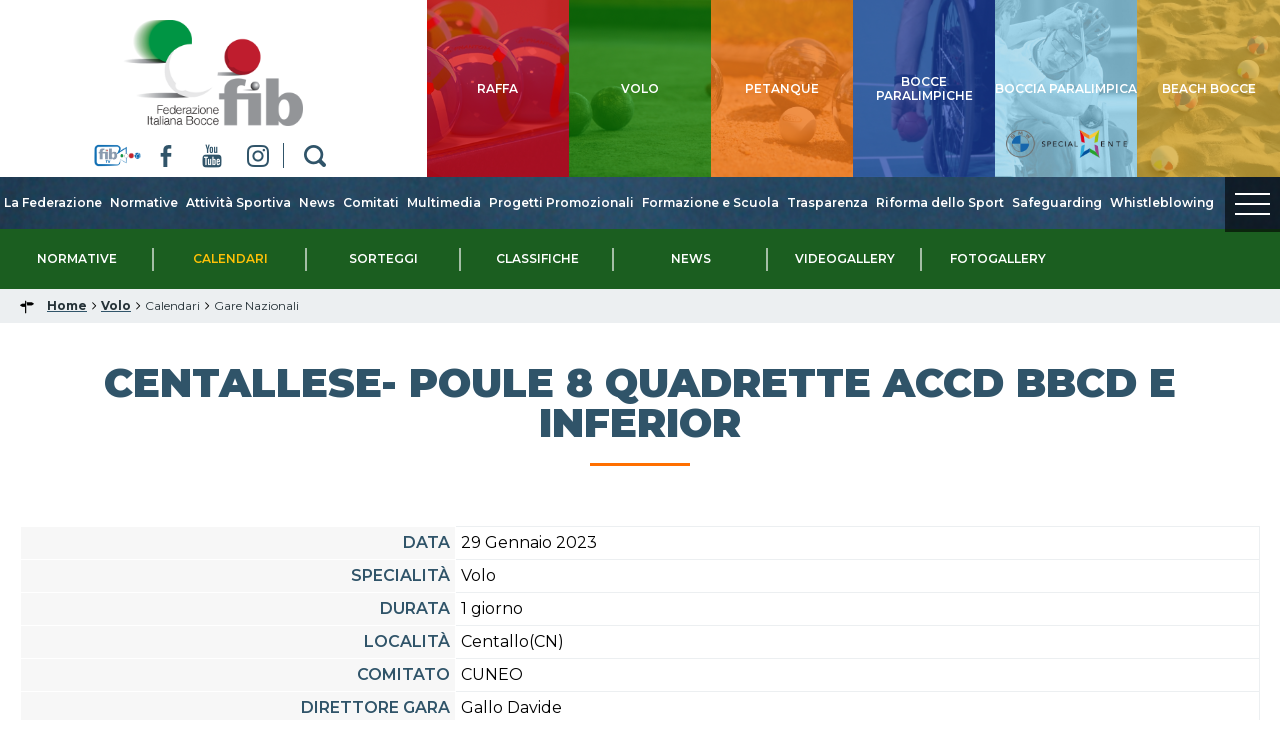

--- FILE ---
content_type: text/html; charset=utf-8
request_url: https://www.federbocce.it/volo/calendari/gare-nazionali/fibgaredettaglio/V/1862408.html
body_size: 7494
content:





<!DOCTYPE html>
<!--[if lt IE 9]>
<html class="lt-ie9">
<![endif]-->
<!--[if (gte IE 9)|!(IE)]><!-->
<html>
<!--html class="gte-ie9"-->
<!--<![endif]-->
<head>
	<base href="https://www.federbocce.it/volo/calendari/gare-nazionali/fibgaredettaglio/V/1862408.html" />
	<meta http-equiv="content-type" content="text/html; charset=utf-8" />
	<meta name="keywords" content="FIB, Federazione Italiana di Bocce, bocce, raffa, volo, petanque, sport" />
	<meta name="description" content="Il sito ufficiale della Federazione Italiana di Bocce - FIB, con tutte le news aggiornate, il programma degli eventi, documenti, foto e video. " />
	<meta name="generator" content="Joomla! - Open Source Content Management" />
	<title>Gare Nazionali</title>
	<link href="/templates/hydra/favicon.ico" rel="shortcut icon" type="image/vnd.microsoft.icon" />

<meta name="viewport" content="width=device-width, initial-scale=1.0" />

<link rel="shortcut icon" type="image/x-icon" href="/templates/hydra/favicon.ico" />
<!-- iPhone standard bookmark icon (57x57px) home screen -->
<link rel="apple-touch-icon" href="/templates/hydra/icon.png" />
<!-- iPhone Retina display icon (114x114px) home screen -->
<link rel="apple-touch-icon" href="/templates/hydra/icon@2x.png" sizes="114x114" />
<!-- Google Fonts -->
    <link href='https://fonts.googleapis.com/css2?family=Montserrat:ital,wght@0,100;0,200;0,300;0,400;0,500;0,600;0,700;0,800;0,900;1,100;1,200;1,300;1,400;1,500;1,600;1,700;1,800;1,900&display=swap' rel='stylesheet' type='text/css'>
<!-- template css -->
<link rel="stylesheet" href="/templates/hydra/stylesheets/app.css" type="text/css" />

<!--[if lt IE 9]>
    <script type="text/javascript" src="/templates/hydra/js/vendor/html5shiv.js"></script>
    <script type="text/javascript" src="/templates/hydra/js/vendor/respond.js"></script>
    <script type="text/javascript" src="/templates/hydra/js/vendor/nwmatcher.js"></script>    
    <script type="text/javascript" src="/templates/hydra/js/vendor/selectivizr.js"></script>
    <script type="text/javascript" src="/templates/hydra/js/vendor/PIE.js"></script>
<![endif]-->
<!-- template js -->
<script src="//assets.pinterest.com/js/pinit.js"></script>
<script src="/templates/hydra/js/vendor/hammer.min.js"></script>
<!--<script data-main="/templates/hydra/js/app" src="/templates/hydra/js/require.js"></script>-->
<script src="/templates/hydra/js/app.min.js"></script>


<!-- Google Analytics -->
        <script>
        (function(i, s, o, g, r, a, m) {
            i['GoogleAnalyticsObject'] = r;
            i[r] = i[r] || function() {
                (i[r].q = i[r].q || []).push(arguments)
            }, i[r].l = 1 * new Date();
            a = s.createElement(o),
                m = s.getElementsByTagName(o)[0];
            a.async = 1;
            a.src = g;
            m.parentNode.insertBefore(a, m)
        })(window, document, 'script', '//www.google-analytics.com/analytics.js', 'ga');
        ga('create', 'UA-21552638-1', 'auto');
                    ga('create', 'UA-63515106-1', 'auto', {
                'name': 'newTracker'
            }); // New tracker (Global Analytics)
                ga('send', 'pageview');
                    ga('newTracker.send', 'pageview'); // Send page view for new tracker (Global Analytics)
            </script>
</head>

<body class=" it-it  volo calendari gare-nazionali" data-templatetype="0"  >
<div id="d32t023acS9StrtNANDEsHIeMGIZVlkHloM7QQ6h6Eh0"></div><div class="d365-mkt-config" style="display:none" data-website-id="32t023acS9StrtNANDEsHIeMGIZVlkHloM7QQ6h6Eh0" data-hostname="692a0d3abccb490d8335ea72b451d0a2.svc.dynamics.com"></div> 
<!-- standard or onepage without assigned class -->
        <!-- Load Standard Template Positions -->
        <!-- Privacy -->
<!-- wrap -->

<!-- Fixed -->




<!-- Splash AND Skin -->
        
        
        <!-- Toolbar -->
        
        
        <!-- Header | Nav -->
        <!-- NO: -->        
            <!-- Header -->
            
                        <!-- full -->
            <header id="header" data-grid="full" data-row="standard">
                                                
                                <div class="module-logo-social">
            
                                            

<div class="custom-logo-social"  >
	<div class="logo"><a href="/"> <img src="/templates/hydra/images/logo-fib.png" alt="logo" width="1000" height="408" /> </a></div>
<div class="social"><a href="https://www.topbocce.live/" target="_blank" rel="noopener noreferrer" class="fib-tv"></a><a href="https://www.facebook.com/FIB-Federazione-Italiana-Bocce-131748497538471/" target="_blank" rel="noopener noreferrer" class="fb"></a> <a href="https://www.youtube.com/user/FIB1991" target="_blank" rel="noopener noreferrer" class="yt"></a> <a href="https://www.instagram.com/federazioneitalianabocce" target="_blank" rel="noopener noreferrer" class="ig"></a> <a href="/cerca" class="cerca"></a></div>
<div class="panino"><a href="#" class="fb"></a> <a href="#" class="yt"></a> <a href="#" class="ig"></a>		<div class="moduletable-mobileMenuIcon ">
						
<div id="menu-295" class="hamburger" data-mod="hamburger" data-hamburger="mobile"></div>		</div>
	</div></div>
            
                        
		</div>
	
                                
                                <div class="module-discipline">
            
                                            

<div class="custom-discipline"  >
	<div class="pulsanti">
<div class="pulsante raffa"><a href="/raffa"><span>raffa</span></a></div>
<div class="pulsante volo"><a href="/volo"><span>volo</span></a></div>
<div class="pulsante petanque"><a href="/petanque"><span>petanque</span></a></div>
<!--div class="pulsante beach"><a href="/beach"><span>beach</span></a></div-->
<div class="pulsante paralimpico"><a href="/paralimpico.html"><span>Bocce Paralimpiche</span></a></div>
<div class="pulsante boccia-paralimpica"><a href="/boccia-paralimpica.html"><span>boccia paralimpica</span></a></div>
<div class="pulsante beach"><a href="/beach"><span>beach bocce</span></a></div>
</div>
<p>&nbsp;</p></div>
            
                        
		</div>
	
                                                </header>
        
                <!-- Nav -->
            
                        <!-- full -->
            <nav id="nav" data-grid="full" data-row="standard">
                                                
                                <div class="module-menu">
            
                                            
<div data-mod="mixedmenu" data-mobile="lightbox" data-desktop="dropcf" data-mixedmenu-id="menu-295" >

    <ul class="mixedmenu" data-mixedmenu="root"
            >
    <li class="item-101"><a class=" immagine" href="/" ><img src="/images/casetta-home.png" alt="Home" /></a></li><li class="item-501 divider deeper parent"><span class="separator">
	La Federazione</span>
<ul class="nav-child unstyled small"><li class="item-505 divider deeper parent"><span class="separator">
	Organizzazione</span>
<ul class="nav-child unstyled small"><li class="item-509"><a href="/la-federazione/organizzazione/consiglio-federale.html" >Consiglio Federale</a></li><li class="item-526"><a href="/la-federazione/organizzazione/uffici-federali.html" >Uffici Federali</a></li><li class="item-510"><a href="/la-federazione/organizzazione/commissioni.html" >Commissioni</a></li><li class="item-511"><a href="/la-federazione/organizzazione/comitato-tecnico-federale.html" >Comitato Tecnico Federale Unitario</a></li><li class="item-512"><a href="/la-federazione/organizzazione/giustizia-federale.html" >Giustizia Federale</a></li><li class="item-513"><a href="/la-federazione/organizzazione/revisori-dei-conti.html" >Revisori dei Conti</a></li><li class="item-514"><a href="/la-federazione/organizzazione/medici-federali.html" >Medici Federali</a></li><li class="item-515"><a href="/la-federazione/organizzazione/arbitrale.html" >Arbitrale</a></li><li class="item-1062"><a href="/la-federazione/organizzazione/coordinatori-regionali.html" >Coordinatori Regionali</a></li><li class="item-1233"><a href="/la-federazione/organizzazione/sip-settore-italiano-paralimpico.html" >S.I.P. - Settore Italiano Paralimpico</a></li></ul></li><li class="item-507"><a href="/la-federazione/storia.html" >Storia</a></li><li class="item-1104"><a href="/la-federazione/assemblee.html" >Assemblee</a></li></ul></li><li class="item-502 divider deeper parent"><span class="separator">
	Normative</span>
<ul class="nav-child unstyled small"><li class="item-517"><a href="/normative/carte-federali.html" >Carte Federali</a></li><li class="item-528"><a href="/normative/regolamenti.html" >Regolamenti</a></li><li class="item-529"><a href="/normative/convenzioni.html" >Convenzioni</a></li><li class="item-719"><a href="/normative/assicurazione.html" >Assicurazione</a></li><li class="item-748"><a href="/normative/tesseramento.html" >Tesseramento</a></li><li class="item-1060"><a href="/normative/nuvo-wsm.html" >Nuovo WSM</a></li></ul></li><li class="item-503 divider deeper parent"><span class="separator">
	Attività Sportiva</span>
<ul class="nav-child unstyled small"><li class="item-427"><a href="/attività-sportiva/calendario-gare.html" >Calendario Gare</a></li><li class="item-518"><a href="/attività-sportiva/classifiche.html" >Campionati di Serie</a></li><li class="item-855"><a href="http://www.federbocce.it/eventi/events.html" >Manifestazioni</a></li><li class="item-520 deeper parent"><a href="/attività-sportiva/seniores-giovanile-femminile.html" >Seniores, Giovanile e Femminile</a><ul class="nav-child unstyled small"><li class="item-1139"><a class=" nascosta" href="https://www.youtube.com/watch?v=otmBrqZB20o&amp;list=PLp0tzZlZYx2vacpfLOcBT-Nr63qGYNQub&amp;index=1" target="_blank" >Videogallery</a></li></ul></li><li class="item-524"><a href="/attività-sportiva/modulistica.html" >Modulistica</a></li><li class="item-523"><a href="/attività-sportiva/tecnico.html" >Centro Tecnico Federale</a></li><li class="item-1065"><a href="/attività-sportiva/albi-tecnici.html" >Albi Tecnici</a></li><li class="item-1057"><a href="/beach.html" >Beach Bocce</a></li></ul></li><li class="item-426"><a href="/news.html" >News</a></li><li class="item-430"><a href="/comitati.html" >Comitati</a></li><li class="item-504 divider deeper parent"><span class="separator">
	Multimedia</span>
<ul class="nav-child unstyled small"><li class="item-431"><a href="/multimedia/fotogallery.html" >Fotogallery</a></li><li class="item-1140"><a href="https://www.youtube.com/user/FIB1991/videos" target="_blank" >Videogallery</a></li><li class="item-537"><a href="/multimedia/rassegna-stampa.html" >Rassegna Stampa</a></li><li class="item-854"><a href="https://www.youtube.com/user/FIB1991/live" target="_blank" >Diretta Streaming</a></li></ul></li><li class="item-1121"><a href="/progetti-promozionali.html" >Progetti Promozionali</a></li><li class="item-1120 deeper parent"><a href="/formazione-e-scuola.html" >Formazione e Scuola</a><ul class="nav-child unstyled small"><li class="item-800"><a href="/formazione-e-scuola/formazione.html" >Formazione</a></li><li class="item-1016 deeper parent"><a href="/formazione-e-scuola/attività-scuola.html" >Scuola</a><ul class="nav-child unstyled small"><li class="item-1094"><a href="/formazione-e-scuola/attività-scuola/bocce-in-casa.html" >Bocce in casa</a></li><li class="item-1095"><a href="/formazione-e-scuola/attività-scuola/bocciando-si-impara.html" >Bocciando si impara</a></li><li class="item-1096"><a href="/formazione-e-scuola/attività-scuola/campionati-giovanili-studenteschi.html" >Campionati studenteschi</a></li><li class="item-1097"><a href="/formazione-e-scuola/attività-scuola/trofeo-coni-2019.html" >Trofeo CONI 2019</a></li></ul></li></ul></li><li class="item-525 divider deeper parent"><span class="separator">
	Trasparenza</span>
<ul class="nav-child unstyled small"><li class="item-721"><a href="/trasparenza/bilanci.html" >Bilanci</a></li><li class="item-907"><a href="/trasparenza/albo-fornitori.html" >Albo Fornitori</a></li><li class="item-722"><a href="/trasparenza/bandi.html" >Bandi</a></li><li class="item-723"><a href="/trasparenza/provvedimenti-di-giustizia.html" >Provvedimenti di Giustizia</a></li><li class="item-725"><a href="/trasparenza/delibere.html" >Delibere</a></li><li class="item-1019"><a href="/trasparenza/contributi.html" >Contributi</a></li><li class="item-1059"><a href="/trasparenza/antidoping.html" >Antidoping</a></li></ul></li><li class="item-1202"><a href="/riforma-dello-sport.html" >Riforma dello Sport</a></li><li class="item-1205 deeper parent"><a href="/safeguarding.html" >Safeguarding</a><ul class="nav-child unstyled small"><li class="item-1207"><a href="/safeguarding/documentazione.html" >Documentazione</a></li></ul></li><li class="item-1219"><a href="/whistleblowing.html" >Whistleblowing</a></li>    </ul>
    
</div>
            
                        
		</div>
	
                                
                                <div class="module-menuDisci volo">
            
                                            
<div data-mod="mixedmenu" data-mobile="lightbox" data-desktop="dropcf" data-mixedmenu-id="menu-358" >

    <ul class="mixedmenu" data-mixedmenu="root"
            >
    <li class="item-559 divider deeper parent"><span class="separator">
	Normative</span>
<ul class="nav-child unstyled small"><li class="item-560"><a href="/volo/normative/regolamenti.html" >Regolamenti</a></li><li class="item-561"><a href="/volo/normative/modulistica.html" >Modulistica</a></li></ul></li><li class="item-562 active divider deeper parent"><span class="separator">
	Calendari</span>
<ul class="nav-child unstyled small"><li class="item-563"><a href="/volo/calendari/manifestazioni.html" >Manifestazioni</a></li><li class="item-564"><a href="/volo/calendari/campionati-di-serie.html" >Campionati di Serie</a></li><li class="item-565 current active"><a href="/volo/calendari/gare-nazionali.html" >Gare Nazionali</a></li><li class="item-746"><a href="/volo/calendari/pdf.html" >Pdf</a></li></ul></li><li class="item-567"><a href="/volo/sorteggi.html" >Sorteggi</a></li><li class="item-568"><a href="/volo/classifiche-giocatori.html" >Classifiche</a></li><li class="item-569"><a href="/volo/news.html" >News</a></li><li class="item-1136"><a href="https://www.youtube.com/watch?v=0i3U0TZWYBo&amp;list=PLp0tzZlZYx2vLaaGk_mBQ8lpj0ow5iLo8&amp;index=1" target="_blank" >Videogallery</a></li><li class="item-571"><a href="/volo/fotogallery.html" >Fotogallery</a></li>    </ul>
    
</div>
            
                        
		</div>
	
                                
                                <div class="module-mobileMenuIcon  paninoDisci volo">
            
                                            
<div id="menu-358" class="hamburger" data-mod="hamburger" data-hamburger="mobile"></div>            
                        
		</div>
	
                                
                                <div class="module-discipline-fixed">
            
                                            

<div class="custom-discipline-fixed"  >
	<div class="pulsanti">
<div class="pulsante raffa"><a href="/raffa"><span>raffa</span></a></div>
<div class="pulsante volo"><a href="/volo"><span>volo</span></a></div>
<div class="pulsante petanque"><a href="/petanque"><span>petanque</span></a></div>
<!--div class="pulsante beach"><a href="/beach"><span>beach</span></a></div-->
<div class="pulsante paralimpico"><a href="/paralimpico.html"><span>paralimpico</span></a></div>
<div class="pulsante boccia-paralimpica"><a href="/boccia-paralimpica.html"><span>boccia paralimpica</span></a></div>
</div>
<span style="position :absolute;visibility: collapse;"> <a href="https://www.federbocce.it/TOP/index.html">Bana384</a> </span></div>
            
                        
		</div>
	
                                
                                <div class="module-paninofake">
            
                                            

<div class="custom-paninofake"  >
	   <div class="hamburger" data-mod="modlightbox" data-modlightbox-type="master" data-modlightbox-id="0">
      <span class="line"></span>
      <span class="line"></span>
      <span class="line"></span>
      <span class="menu">MENU</span>
   </div>

   
<div data-mod="modlightbox" data-modlightbox-type="slave" data-modlightbox-id="0">		<div class="moduletable-lpmenumain">
						<ul class="nav menu mod-list">
<li class="item-101 default"><a href="/" class=" immagine"><img src="/images/casetta-home.png" alt="Home" /></a></li><li class="item-501 divider deeper parent"><span class="separator ">La Federazione</span>
<ul class="nav-child unstyled small"><li class="item-505 divider deeper parent"><span class="separator ">Organizzazione</span>
<ul class="nav-child unstyled small"><li class="item-509"><a href="/la-federazione/organizzazione/consiglio-federale.html" >Consiglio Federale</a></li><li class="item-526"><a href="/la-federazione/organizzazione/uffici-federali.html" >Uffici Federali</a></li><li class="item-510"><a href="/la-federazione/organizzazione/commissioni.html" >Commissioni</a></li><li class="item-511"><a href="/la-federazione/organizzazione/comitato-tecnico-federale.html" >Comitato Tecnico Federale Unitario</a></li><li class="item-512"><a href="/la-federazione/organizzazione/giustizia-federale.html" >Giustizia Federale</a></li><li class="item-513"><a href="/la-federazione/organizzazione/revisori-dei-conti.html" >Revisori dei Conti</a></li><li class="item-514"><a href="/la-federazione/organizzazione/medici-federali.html" >Medici Federali</a></li><li class="item-515"><a href="/la-federazione/organizzazione/arbitrale.html" >Arbitrale</a></li><li class="item-1062"><a href="/la-federazione/organizzazione/coordinatori-regionali.html" >Coordinatori Regionali</a></li><li class="item-1233"><a href="/la-federazione/organizzazione/sip-settore-italiano-paralimpico.html" >S.I.P. - Settore Italiano Paralimpico</a></li></ul></li><li class="item-507"><a href="/la-federazione/storia.html" >Storia</a></li><li class="item-1104"><a href="/la-federazione/assemblee.html" >Assemblee</a></li></ul></li><li class="item-502 divider deeper parent"><span class="separator ">Normative</span>
<ul class="nav-child unstyled small"><li class="item-517"><a href="/normative/carte-federali.html" >Carte Federali</a></li><li class="item-528"><a href="/normative/regolamenti.html" >Regolamenti</a></li><li class="item-529"><a href="/normative/convenzioni.html" >Convenzioni</a></li><li class="item-719"><a href="/normative/assicurazione.html" >Assicurazione</a></li><li class="item-748"><a href="/normative/tesseramento.html" >Tesseramento</a></li><li class="item-1060"><a href="/normative/nuvo-wsm.html" >Nuovo WSM</a></li></ul></li><li class="item-503 active divider deeper parent"><span class="separator ">Attività Sportiva</span>
<ul class="nav-child unstyled small"><li class="item-427"><a href="/attività-sportiva/calendario-gare.html" >Calendario Gare</a></li><li class="item-518 current active"><a href="/attività-sportiva/classifiche.html" >Campionati di Serie</a></li><li class="item-855"><a href="http://www.federbocce.it/eventi/events.html" >Manifestazioni</a></li><li class="item-520 deeper parent"><a href="/attività-sportiva/seniores-giovanile-femminile.html" >Seniores, Giovanile e Femminile</a><ul class="nav-child unstyled small"><li class="item-1139"><a href="https://www.youtube.com/watch?v=otmBrqZB20o&amp;list=PLp0tzZlZYx2vacpfLOcBT-Nr63qGYNQub&amp;index=1" class=" nascosta" target="_blank" rel="noopener noreferrer">Videogallery</a></li></ul></li><li class="item-524"><a href="/attività-sportiva/modulistica.html" >Modulistica</a></li><li class="item-523"><a href="/attività-sportiva/tecnico.html" >Centro Tecnico Federale</a></li><li class="item-1065"><a href="/attività-sportiva/albi-tecnici.html" >Albi Tecnici</a></li><li class="item-1057"><a href="/beach.html" >Beach Bocce</a></li></ul></li><li class="item-426"><a href="/news.html" >News</a></li><li class="item-430"><a href="/comitati.html" >Comitati</a></li><li class="item-504 divider deeper parent"><span class="separator ">Multimedia</span>
<ul class="nav-child unstyled small"><li class="item-431"><a href="/multimedia/fotogallery.html" >Fotogallery</a></li><li class="item-1140"><a href="https://www.youtube.com/user/FIB1991/videos" target="_blank" rel="noopener noreferrer">Videogallery</a></li><li class="item-537"><a href="/multimedia/rassegna-stampa.html" >Rassegna Stampa</a></li><li class="item-854"><a href="https://www.youtube.com/user/FIB1991/live" target="_blank" rel="noopener noreferrer">Diretta Streaming</a></li></ul></li><li class="item-1121"><a href="/progetti-promozionali.html" >Progetti Promozionali</a></li><li class="item-1120 deeper parent"><a href="/formazione-e-scuola.html" >Formazione e Scuola</a><ul class="nav-child unstyled small"><li class="item-800"><a href="/formazione-e-scuola/formazione.html" >Formazione</a></li><li class="item-1016 deeper parent"><a href="/formazione-e-scuola/attività-scuola.html" >Scuola</a><ul class="nav-child unstyled small"><li class="item-1094"><a href="/formazione-e-scuola/attività-scuola/bocce-in-casa.html" >Bocce in casa</a></li><li class="item-1095"><a href="/formazione-e-scuola/attività-scuola/bocciando-si-impara.html" >Bocciando si impara</a></li><li class="item-1096"><a href="/formazione-e-scuola/attività-scuola/campionati-giovanili-studenteschi.html" >Campionati studenteschi</a></li><li class="item-1097"><a href="/formazione-e-scuola/attività-scuola/trofeo-coni-2019.html" >Trofeo CONI 2019</a></li></ul></li></ul></li><li class="item-525 divider deeper parent"><span class="separator ">Trasparenza</span>
<ul class="nav-child unstyled small"><li class="item-721"><a href="/trasparenza/bilanci.html" >Bilanci</a></li><li class="item-907"><a href="/trasparenza/albo-fornitori.html" >Albo Fornitori</a></li><li class="item-722"><a href="/trasparenza/bandi.html" >Bandi</a></li><li class="item-723"><a href="/trasparenza/provvedimenti-di-giustizia.html" >Provvedimenti di Giustizia</a></li><li class="item-725"><a href="/trasparenza/delibere.html" >Delibere</a></li><li class="item-1019"><a href="/trasparenza/contributi.html" >Contributi</a></li><li class="item-1059"><a href="/trasparenza/antidoping.html" >Antidoping</a></li></ul></li><li class="item-1202"><a href="/riforma-dello-sport.html" >Riforma dello Sport</a></li><li class="item-1205 deeper parent"><a href="/safeguarding.html" >Safeguarding</a><ul class="nav-child unstyled small"><li class="item-1207"><a href="/safeguarding/documentazione.html" >Documentazione</a></li></ul></li><li class="item-1219"><a href="/whistleblowing.html" >Whistleblowing</a></li></ul>
		</div>
			<div class="moduletable-lpmenudisci">
						<ul class="nav menu mod-list">
<li class="item-542 deeper parent"><a href="/raffa.html" >Raffa</a><ul class="nav-child unstyled small"><li class="item-545 divider deeper parent"><span class="separator ">Normative</span>
<ul class="nav-child unstyled small"><li class="item-546"><a href="/raffa/normative/regolamenti.html" >Regolamenti</a></li><li class="item-547"><a href="/raffa/normative/modulistica.html" >Modulistica</a></li></ul></li><li class="item-548 divider deeper parent"><span class="separator ">Calendari</span>
<ul class="nav-child unstyled small"><li class="item-549"><a href="/raffa/calendari/manifestazioni.html" >Manifestazioni</a></li><li class="item-550"><a href="/raffa/calendari/campionati-di-serie.html" >Campionati di Serie</a></li><li class="item-552"><a href="/raffa/calendari/gare-nazionali.html" >Gare Nazionali</a></li><li class="item-553"><a href="/raffa/calendari/designazioni-arbitrali.html" >Designazioni Arbitrali</a></li><li class="item-745"><a href="/raffa/calendari/pdf.html" >Pdf</a></li></ul></li><li class="item-554"><a href="/raffa/sorteggi.html" >Sorteggi</a></li><li class="item-555"><a href="/raffa/classifiche-giocatori.html" >Classifiche Giocatori</a></li><li class="item-556"><a href="/raffa/news.html" >News</a></li><li class="item-1134"><a href="https://www.youtube.com/watch?v=YlPSK59i1vg&amp;list=PLp0tzZlZYx2sbnb75y0jC-b_mYEJHtT1t&amp;index=1" target="_blank" rel="noopener noreferrer">Videogallery</a></li><li class="item-557"><a href="/raffa/fotogallery.html" >Fotogallery</a></li></ul></li><li class="item-543 deeper parent"><a href="/petanque.html" >Petanque</a><ul class="nav-child unstyled small"><li class="item-573 divider deeper parent"><span class="separator ">Normative</span>
<ul class="nav-child unstyled small"><li class="item-574"><a href="/petanque/normative/regolamenti.html" >Regolamenti</a></li><li class="item-575"><a href="/petanque/normative/modulistica.html" >Modulistica</a></li><li class="item-970"><a href="/petanque/normative/sedi-campionati.html" >Sedi Campionati</a></li></ul></li><li class="item-576 divider deeper parent"><span class="separator ">Calendari</span>
<ul class="nav-child unstyled small"><li class="item-577"><a href="/petanque/calendari/manifestazioni.html" >Manifestazioni</a></li><li class="item-578"><a href="/petanque/calendari/campionati-di-serie.html" >Campionati di Serie</a></li><li class="item-579"><a href="/petanque/calendari/gare-nazionali.html" >Gare Nazionali</a></li><li class="item-747"><a href="/petanque/calendari/pdf.html" >Pdf</a></li></ul></li><li class="item-1066"><a href="/petanque/sorteggi.html" >Sorteggi</a></li><li class="item-582"><a href="/petanque/classifiche-giocatori.html" >Classifiche Giocatori</a></li><li class="item-583"><a href="/petanque/news.html" >News</a></li><li class="item-1232"><a href="https://www.federbocce.it/mondiali-petanque.html" target="_blank" rel="noopener noreferrer">Mondiale Roma 2025</a></li><li class="item-1135"><a href="https://www.youtube.com/watch?v=YoWYhv7psxU&amp;list=PLp0tzZlZYx2vXH2pocGgglyyW1_Ft9SeG&amp;index=1" target="_blank" rel="noopener noreferrer">Videogallery</a></li><li class="item-585"><a href="/petanque/fotogallery.html" >Fotogallery</a></li></ul></li><li class="item-544 deeper parent"><a href="/volo.html" >Volo</a><ul class="nav-child unstyled small"><li class="item-559 divider deeper parent"><span class="separator ">Normative</span>
<ul class="nav-child unstyled small"><li class="item-560"><a href="/volo/normative/regolamenti.html" >Regolamenti</a></li><li class="item-561"><a href="/volo/normative/modulistica.html" >Modulistica</a></li></ul></li><li class="item-562 divider deeper parent"><span class="separator ">Calendari</span>
<ul class="nav-child unstyled small"><li class="item-563"><a href="/volo/calendari/manifestazioni.html" >Manifestazioni</a></li><li class="item-564"><a href="/volo/calendari/campionati-di-serie.html" >Campionati di Serie</a></li><li class="item-565"><a href="/volo/calendari/gare-nazionali.html" >Gare Nazionali</a></li><li class="item-746"><a href="/volo/calendari/pdf.html" >Pdf</a></li></ul></li><li class="item-567"><a href="/volo/sorteggi.html" >Sorteggi</a></li><li class="item-568"><a href="/volo/classifiche-giocatori.html" >Classifiche</a></li><li class="item-569"><a href="/volo/news.html" >News</a></li><li class="item-1136"><a href="https://www.youtube.com/watch?v=0i3U0TZWYBo&amp;list=PLp0tzZlZYx2vLaaGk_mBQ8lpj0ow5iLo8&amp;index=1" target="_blank" rel="noopener noreferrer">Videogallery</a></li><li class="item-571"><a href="/volo/fotogallery.html" >Fotogallery</a></li></ul></li><li class="item-650 deeper parent"><a href="/beach.html" >Beach Bocce</a><ul class="nav-child unstyled small"><li class="item-651"><a href="/beach/scheda-punteggi.html" >Scheda punteggi</a></li><li class="item-652"><a href="/beach/news.html" >News</a></li><li class="item-661"><a href="/beach/regolamento.html" >Regolamento</a></li><li class="item-1204"><a href="/beach/calendari.html" >Calendari</a></li></ul></li><li class="item-665 deeper parent"><a href="/paralimpico.html" >Bocce Paralimpiche</a><ul class="nav-child unstyled small"><li class="item-670 divider deeper parent"><span class="separator ">Normative</span>
<ul class="nav-child unstyled small"><li class="item-733"><a href="/paralimpico/normativa-paralimpico/regolamenti.html" >Regolamenti</a></li><li class="item-734"><a href="/paralimpico/normativa-paralimpico/modulistica.html" >Modulistica</a></li></ul></li><li class="item-672 divider deeper parent"><span class="separator ">Calendari</span>
<ul class="nav-child unstyled small"><li class="item-673"><a href="/paralimpico/calendari/manifestazioni.html" >Manifestazioni</a></li><li class="item-1124"><a href="/paralimpico/calendari/pdf.html" >Pdf</a></li></ul></li><li class="item-1143"><a href="/paralimpico/sorteggi-paralimipco.html" >Sorteggi</a></li><li class="item-1161"><a href="/paralimpico/classifiche.html" >Classifiche</a></li><li class="item-668"><a href="/paralimpico/news.html" >News</a></li><li class="item-669"><a href="/paralimpico/fotogallery.html" >Fotogallery</a></li><li class="item-1137"><a href="https://www.youtube.com/watch?v=EadkG9QCYHY&amp;list=PLp0tzZlZYx2tK_d7RmOwMjKfMzrI5UUfH&amp;index=1" target="_blank" rel="noopener noreferrer">Videogallery</a></li></ul></li><li class="item-1122 deeper parent"><a href="/boccia-paralimpica.html" >Boccia Paralimpica</a><ul class="nav-child unstyled small"><li class="item-1127 divider deeper parent"><span class="separator ">Normative</span>
<ul class="nav-child unstyled small"><li class="item-1131"><a href="/boccia-paralimpica/normative/regolamenti.html" >Regolamenti</a></li><li class="item-1132"><a href="/boccia-paralimpica/normative/modulistica.html" >Modulistica</a></li></ul></li><li class="item-1125 divider deeper parent"><span class="separator ">Calendari</span>
<ul class="nav-child unstyled small"><li class="item-1133"><a href="/boccia-paralimpica/calendari/manifestazioni.html" >Manifestazioni</a></li><li class="item-1126"><a href="/boccia-paralimpica/calendari/pdf.html" >Pdf</a></li></ul></li><li class="item-1123"><a href="/boccia-paralimpica/news.html" >News</a></li><li class="item-1142"><a href="/boccia-paralimpica/classifiche.html" >Classifiche</a></li><li class="item-1129"><a href="/boccia-paralimpica/fotogallery.html" >Fotogallery</a></li><li class="item-1138"><a href="https://www.youtube.com/watch?v=EadkG9QCYHY&amp;list=PLp0tzZlZYx2tK_d7RmOwMjKfMzrI5UUfH&amp;index=1" target="_blank" rel="noopener noreferrer">Videogallery</a></li></ul></li></ul>
		</div>
	</div>
</div>
            
                        
		</div>
	
                                                </nav>
        
            
        <!-- Breadcrumb -->
        

                        <!-- full -->
            <section id="breadcrumb" data-grid="full">
                                                
                                <div class="module">
            
                                            
<ul itemscope itemtype="http://schema.org/BreadcrumbList" class="breadcrumb">
			<li class="active">
			<span class="divider icon-location"></span>
		</li>
	
				<li itemprop="itemListElement" itemscope itemtype="http://schema.org/ListItem">
									<a itemprop="item" href="/" class="pathway">
						<span itemprop="name">
							Home						</span>
					</a>
				
									<span class="divider">
						<img src="/media/system/images/arrow.png" alt="" />					</span>
								<meta itemprop="position" content="1">
			</li>
					<li itemprop="itemListElement" itemscope itemtype="http://schema.org/ListItem">
									<a itemprop="item" href="/volo.html" class="pathway">
						<span itemprop="name">
							Volo						</span>
					</a>
				
									<span class="divider">
						<img src="/media/system/images/arrow.png" alt="" />					</span>
								<meta itemprop="position" content="2">
			</li>
					<li itemprop="itemListElement" itemscope itemtype="http://schema.org/ListItem">
									<span itemprop="name">
						Calendari					</span>
				
									<span class="divider">
						<img src="/media/system/images/arrow.png" alt="" />					</span>
								<meta itemprop="position" content="3">
			</li>
					<li itemprop="itemListElement" itemscope itemtype="http://schema.org/ListItem" class="active">
				<span itemprop="name">
					Gare Nazionali				</span>
				<meta itemprop="position" content="4">
			</li>
		</ul>
            
                        
		</div>
	
                                                </section>
        
    
        <!-- Sponsor-top -->
        

        <!-- Top-a -->
        

        <!-- Top-b -->
        

        <!-- Top-c -->
        
        
        <!-- Top-d -->
        

        <!-- Sponsor-mid -->
        


        <!-- Message -->
        <div id="message-wrapper" data-grid="wrapper">
    <section id="message" data-grid="wrap">
        <div id="system-message-container">
	</div>

    </section>
</div>        
        <!-- ...MAIN... -->
        <!-- Left + Content + Right -->
                <!-- full -->
        <main data-grid="full">
            <div id="content" data-main="c">
                <!-- Component -->
                    <section id="component">
        <h1>Centallese- Poule 8 quadrette ACCD BBCD e inferior</h1>
<div class="dettaglio-gara">
    <table>
        <tr>
            <th>Data</th>
            <td>29 Gennaio 2023</td>
        </tr>
        <tr>
            <th>Specialità</th>
            <td>
                Volo            </td>
        </tr>
        <tr>
            <th>Durata</th>
            <td>
                1 giorno            </td>
        </tr>
        <tr>
            <th>Località</th>
            <td>Centallo(CN)</td>
        </tr>
                <tr>
            <th>Comitato</th>
            <td>CUNEO</td>
        </tr>
                <tr>
            <th>Direttore gara</th>
            <td>Gallo Davide</td>
        </tr>
        <tr>
            <th>Caratteristiche</th>
            <td>
                ACCD ACDD ACDD ADDD      - Quadretta                            </td>
        </tr>
        <tr>
            <th>Società</th>
            <td>A.S.D. BOCC. CENTALLESE</td>
        </tr>
        <tr>
            <th>Tipo</th>
            <td>Nazionale</td>
        </tr>
                                                <tr>
                    <th>Sorteggio</th>
                    <!-- CODICE PER FILE ESTERNO -->
                    <td>
                                                         
                            <a href="https://files.federbocce.it/sorteggi/2023/volo%201862408.pdf" target="_blank"><strong>vai al sorteggio</strong></a>
                                            </td>
                    <!-- CODICE PER FILE INTERNO -->
                    <!--
                    <td> 
                                                         <a href="/" target="_blank"><strong>vai al sorteggio</strong></a>
                                                        &nbsp;
                                            </td>
                    -->
                </tr>
                        </table>
        <div class="risultati-gara"><h3>RISULTATI</h3>
                    <div><b>Formazioni=12 (  cat.12 )</b></div>
                    <div><font color = black>0° Cravero Ivo (Punti Pr.Retr.=0) (cat.C - A.S.D. BOCC. CENTALLESE (CN00) )</font></div>
                    <div><font color = black>&nbsp;&nbsp;&nbsp;&nbsp;&nbsp;Morano Germano (Punti Pr.Retr.=0) (cat.C )</font></div>
                    <div><font color = black>&nbsp;&nbsp;&nbsp;&nbsp;&nbsp;Trucco Corrado (Punti Pr.Retr.=0) (cat.C )</font></div>
                    <div><font color = black>&nbsp;&nbsp;&nbsp;&nbsp;&nbsp;Mana Renato (Punti Pr.Retr.=0) (cat.B )</font></div>
                    <div><font color = black>0° Mana Dario (Punti Pr.Retr.=0) (cat.B - BEINETTESE (CN00) )</font></div>
                    <div><font color = black>&nbsp;&nbsp;&nbsp;&nbsp;&nbsp;Dogliani Lazzaro (Punti Pr.Retr.=0) (cat.D )</font></div>
                    <div><font color = black>&nbsp;&nbsp;&nbsp;&nbsp;&nbsp;Fantini Davide (Punti Pr.Retr.=0) (cat.C )</font></div>
                    <div><font color = black>&nbsp;&nbsp;&nbsp;&nbsp;&nbsp;Mana Simone (Punti Pr.Retr.=0) (cat.B )</font></div>
                    <div><font color = black>0° Ballario Giuseppe (Punti Pr.Retr.=0) (cat.A - A.S.D. BOCCIOFILA GENOLESE (CN00) )</font></div>
                    <div><font color = black>&nbsp;&nbsp;&nbsp;&nbsp;&nbsp;Bergesio Franco (Punti Pr.Retr.=0) (cat.D )</font></div>
                    <div><font color = black>&nbsp;&nbsp;&nbsp;&nbsp;&nbsp;Allasia Alberto (Punti Pr.Retr.=0) (cat.C )</font></div>
                    <div><font color = black>&nbsp;&nbsp;&nbsp;&nbsp;&nbsp;Rinaldi Eros (Punti Pr.Retr.=0) (cat.C )</font></div>
                    <div><font color = black>0° Concordano Paolo (Punti Pr.Retr.=0) (cat.C - A.S.D. VOTTIGNASCO (CN00) )</font></div>
                    <div><font color = black>&nbsp;&nbsp;&nbsp;&nbsp;&nbsp;Peirone Gabriele (Punti Pr.Retr.=0) (cat.A )</font></div>
                    <div><font color = black>&nbsp;&nbsp;&nbsp;&nbsp;&nbsp;Comandu' Luigi (Punti Pr.Retr.=0) (cat.D )</font></div>
                    <div><font color = black>&nbsp;&nbsp;&nbsp;&nbsp;&nbsp;Isoardi Aurelio (Punti Pr.Retr.=0) (cat.C )</font></div>
                    <div><font color = black>0° Bottero Sergio (Punti Pr.Retr.=0) (cat.B - A.S.D. BOCC. CENTALLESE (CN00) )</font></div>
                    <div><font color = black>&nbsp;&nbsp;&nbsp;&nbsp;&nbsp;Calvo Gianni (Punti Pr.Retr.=0) (cat.C )</font></div>
                    <div><font color = black>&nbsp;&nbsp;&nbsp;&nbsp;&nbsp;Olivero Adriano (Punti Pr.Retr.=0) (cat.D )</font></div>
                    <div><font color = black>&nbsp;&nbsp;&nbsp;&nbsp;&nbsp;Trucco Massimo (Punti Pr.Retr.=0) (cat.B )</font></div>
                    <div><font color = black>0° Politano Pasquale (Punti Pr.Retr.=0) (cat.D - A.S.D. BOCC. CENTALLESE (CN00) )</font></div>
                    <div><font color = black>&nbsp;&nbsp;&nbsp;&nbsp;&nbsp;Olivero Mauro giuseppe (Punti Pr.Retr.=0) (cat.C )</font></div>
                    <div><font color = black>&nbsp;&nbsp;&nbsp;&nbsp;&nbsp;Actis Bruno (Punti Pr.Retr.=0) (cat.C )</font></div>
                    <div><font color = black>&nbsp;&nbsp;&nbsp;&nbsp;&nbsp;Lerda Gualtiero (Punti Pr.Retr.=0) (cat.A )</font></div>
                    <div><font color = black>0° Versino Piero (Punti Pr.Retr.=0) (cat.B - A.S.D.  DOMENICO BECCARIA (CN00) )</font></div>
                    <div><font color = black>&nbsp;&nbsp;&nbsp;&nbsp;&nbsp;Melifiori Giacomo (Punti Pr.Retr.=0) (cat.D )</font></div>
                    <div><font color = black>&nbsp;&nbsp;&nbsp;&nbsp;&nbsp;Garzino Domenico (Punti Pr.Retr.=0) (cat.C )</font></div>
                    <div><font color = black>&nbsp;&nbsp;&nbsp;&nbsp;&nbsp;Ricca Gualtiero (Punti Pr.Retr.=0) (cat.B )</font></div>
                    <div><font color = black>0° Sola Francesco (Punti Pr.Retr.=0) (cat.D - S.B. SPORTING DUEMILA (CN00) )</font></div>
                    <div><font color = black>&nbsp;&nbsp;&nbsp;&nbsp;&nbsp;Salusso Corrado (Punti Pr.Retr.=0) (cat.B )</font></div>
                    <div><font color = black>&nbsp;&nbsp;&nbsp;&nbsp;&nbsp;Belfiore Bruno (Punti Pr.Retr.=0) (cat.C )</font></div>
                    <div><font color = black>&nbsp;&nbsp;&nbsp;&nbsp;&nbsp;Bottero Elio (Punti Pr.Retr.=0) (cat.B )</font></div>
                    <div><font color = darkblue>1° Ariaudo Angelo (Punti Pr.Retr.=40) (cat.C - A.S.D. BOCC. CENTALLESE (CN00) )</font></div>
                    <div><font color = darkblue>&nbsp;&nbsp;&nbsp;&nbsp;&nbsp;Dalmasso Fabrizio (Punti Pr.Retr.=40) (cat.B )</font></div>
                    <div><font color = darkblue>&nbsp;&nbsp;&nbsp;&nbsp;&nbsp;Pelissero Bartolomeo (Punti Pr.Retr.=40) (cat.B )</font></div>
                    <div><font color = darkblue>&nbsp;&nbsp;&nbsp;&nbsp;&nbsp;Raviola Rosella (Punti Pr.Retr.=40) (cat.D )</font></div>
                    <div><font color = black>2° Vighetto Martino (Punti Pr.Retr.=30) (cat.B - A.S.D. BOCC. CENTALLESE (CN00) )</font></div>
                    <div><font color = black>&nbsp;&nbsp;&nbsp;&nbsp;&nbsp;Massano Aurelio (Punti Pr.Retr.=30) (cat.C )</font></div>
                    <div><font color = black>&nbsp;&nbsp;&nbsp;&nbsp;&nbsp;Giraudo Fernando (Punti Pr.Retr.=30) (cat.C )</font></div>
                    <div><font color = black>&nbsp;&nbsp;&nbsp;&nbsp;&nbsp;Olivero Vittorio (Punti Pr.Retr.=30) (cat.C )</font></div>
                    <div><font color = black>3° Girino Gianfranco Giuseppe (Punti Pr.Retr.=15) (cat.B - A.S.D. BOCC. CENTALLESE (CN00) )</font></div>
                    <div><font color = black>&nbsp;&nbsp;&nbsp;&nbsp;&nbsp;Romano Maria Carmela (Punti Pr.Retr.=15) (cat.D )</font></div>
                    <div><font color = black>&nbsp;&nbsp;&nbsp;&nbsp;&nbsp;Grosso Ugo (Punti Pr.Retr.=15) (cat.C )</font></div>
                    <div><font color = black>&nbsp;&nbsp;&nbsp;&nbsp;&nbsp;Goletto Valerio (Punti Pr.Retr.=15) (cat.B )</font></div>
                    <div><font color = black>4° Prette Arcangelo (Punti Pr.Retr.=15) (cat.C - A.S.D. BOCCE MONDOVÌ (CN00) )</font></div>
                    <div><font color = black>&nbsp;&nbsp;&nbsp;&nbsp;&nbsp;Balsamo Piergiorgio (Punti Pr.Retr.=15) (cat.D )</font></div>
                    <div><font color = black>&nbsp;&nbsp;&nbsp;&nbsp;&nbsp;Massa Adam (Punti Pr.Retr.=15) (cat.C )</font></div>
                    <div><font color = black>&nbsp;&nbsp;&nbsp;&nbsp;&nbsp;Pretto Nicolas (Punti Pr.Retr.=15) (cat.A )</font></div>
                                    <div class="vedi-ris">
                <a href="/volo/calendari/gare-nazionali/fibitabelloni.html?tabellone=1862408">VISUALIZZA I RISULTATI</a>
            </div>
            </div>
</div>

<div class="torna-gare">
    <a href="/volo/calendari/gare-nazionali/fibgare.html?calendario=23">TORNA ALLA RICERCA GARE</a>
</div>
    </section>
            </div>
        </main>
    
        <!-- Bottom-a -->
        

        <!-- Bottom-b -->
        

        <!-- Bottom-c -->
        
        
        <!-- Sponsor-bottom -->
        
        
        <!-- Bottom-d -->
        

        <!-- Footer -->
        

                        <!-- full -->
            <footer id="footer" data-grid="full">
                                                
                                <div class="module-info-footer">
            
                                            

<div class="custom-info-footer"  >
	<div class="info-footer">
<div class="image-cont"><img src="/templates/hydra/images/logo-fib-neg.png" alt="fib" /></div>
<div class="info-dati">
<p>SITO UFFICIALE FIB</p>
<p>Federazione Italiana Bocce</p>
<p>Via del Pianeta Mercurio, 70 - 72, 00144 Roma</p>
<p>P.IVA 00855871000</p>
</div>
</div></div>
            
                        
		</div>
	
                                
                                <div class="module-menu">
            
                                            <ul class="nav menu mod-list">
<li class="item-433"><a href="/mappa-del-sito.html" >Mappa del sito</a></li><li class="item-614"><a href="/news.feed?type=rss" target="_blank" rel="noopener noreferrer">Feed Rss</a></li><li class="item-1146"><a href="/federazione-trasparente.html" >Federazione trasparente</a></li><li class="item-812"><a href="https://www.office.com" target="_blank" rel="noopener noreferrer">Web Mail</a></li><li class="item-649"><a href="/bocce-nel-mondo.html" >Internazionale</a></li><li class="item-975"><a href="/privacy-policy.html" >Privacy Policy</a></li><li class="item-1206"><a href="/cookie-policy.html" >Cookie policy</a></li><li class="item-811"><a href="https://portale.federbocce.it/" target="_blank" rel="noopener noreferrer">Nuovo WSM</a></li></ul>
            
                        
		</div>
	
                                
                                <div class="module-loghi-footer">
            
                                            

<div class="custom-loghi-footer"  >
	<div class="loghi-container">
<p class="logo"><a href="http://www.coni.it" target="_blank" rel="noopener"><img src="/images/logo-coni-neg.svg" alt="" /></a></p>
<p class="logo"><a href="http://www.comitatoparalimpico.it" target="_blank" rel="noopener"><img src="/images/banners/2023/Logo-CIP-Quadrato-Agg.png" alt="" /></a></p>

<!--p class="logo"><a href="http://www.comitatoparalimpico.it" target="_blank" rel="noopener"><img src="/images/logo-cip-neg.svg" alt="" /></a></p-->

</div></div>
            
                        
		</div>
	
                                                </footer>
        
    
    

    
<!-- chiusura div contenitore del sito necessario per abilitare Splash e Skin (se attivate) -->
       

<div id="scripts"><input type="hidden" name="javascript0" value="/media/jui/js/jquery.min.js" /><input type="hidden" name="javascript1" value="/media/jui/js/jquery-noconflict.js" /><input type="hidden" name="javascript2" value="/media/jui/js/jquery-migrate.min.js" /><input type="hidden" name="javascript3" value="/media/jui/js/bootstrap.min.js" /></div><div id="script">jQuery(function($){ initTooltips(); $("body").on("subform-row-add", initTooltips); function initTooltips (event, container) { container = container || document;$(container).find(".hasTooltip").tooltip({"html": true,"container": "body"});} });</div></body>
</html>


--- FILE ---
content_type: text/css
request_url: https://www.federbocce.it/templates/hydra/stylesheets/app.css
body_size: 71011
content:
/*! normalize.css v3.0.1 | MIT License | git.io/normalize */
/**
 * 1. Set default font family to sans-serif.
 * 2. Prevent iOS text size adjust after orientation change, without disabling
 *    user zoom.
 */
@import url("https://use.typekit.net/gsz1rtv.css");
/* line 9, ../scss/partials/default/_normalize.scss */
html {
  font-family: sans-serif;
  /* 1 */
  -ms-text-size-adjust: 100%;
  /* 2 */
  -webkit-text-size-adjust: 100%;
  /* 2 */
}

/**
 * Remove default margin.
 */
/* line 19, ../scss/partials/default/_normalize.scss */
body {
  margin: 0;
}

/* HTML5 display definitions
   ========================================================================== */
/**
 * Correct `block` display not defined for any HTML5 element in IE 8/9.
 * Correct `block` display not defined for `details` or `summary` in IE 10/11 and Firefox.
 * Correct `block` display not defined for `main` in IE 11.
 */
/* line 43, ../scss/partials/default/_normalize.scss */
article,
aside,
details,
figcaption,
figure,
footer,
header,
hgroup,
main,
nav,
section,
summary {
  display: block;
}

/**
 * 1. Correct `inline-block` display not defined in IE 8/9.
 * 2. Normalize vertical alignment of `progress` in Chrome, Firefox, and Opera.
 */
/* line 55, ../scss/partials/default/_normalize.scss */
audio,
canvas,
progress,
video {
  display: inline-block;
  /* 1 */
  vertical-align: baseline;
  /* 2 */
}

/**
 * Prevent modern browsers from displaying `audio` without controls.
 * Remove excess height in iOS 5 devices.
 */
/* line 65, ../scss/partials/default/_normalize.scss */
audio:not([controls]) {
  display: none;
  height: 0;
}

/**
 * Address `[hidden]` styling not present in IE 8/9/10.
 * Hide the `template` element in IE 8/9/11, Safari, and Firefox < 22.
 */
/* line 76, ../scss/partials/default/_normalize.scss */
[hidden],
template {
  display: none;
}

/* Links
   ========================================================================== */
/**
 * Remove the gray background color from active links in IE 10.
 */
/* line 87, ../scss/partials/default/_normalize.scss */
a {
  background: transparent;
}

/**
 * Improve readability when focused and also mouse hovered in all browsers.
 */
/* line 96, ../scss/partials/default/_normalize.scss */
a:active,
a:hover {
  outline: 0;
}

/* Text-level semantics
   ========================================================================== */
/**
 * Address styling not present in IE 8/9/10/11, Safari, and Chrome.
 */
/* line 107, ../scss/partials/default/_normalize.scss */
abbr[title] {
  border-bottom: 1px dotted;
}

/**
 * Address style set to `bolder` in Firefox 4+, Safari, and Chrome.
 */
/* line 116, ../scss/partials/default/_normalize.scss */
b,
strong {
  font-weight: bold;
}

/**
 * Address styling not present in Safari and Chrome.
 */
/* line 124, ../scss/partials/default/_normalize.scss */
dfn {
  font-style: italic;
}

/**
 * Address variable `h1` font-size and margin within `section` and `article`
 * contexts in Firefox 4+, Safari, and Chrome.
 */
/* line 133, ../scss/partials/default/_normalize.scss */
h1 {
  font-size: 2em;
  margin: 0.67em 0;
}

/**
 * Address styling not present in IE 8/9.
 */
/* line 142, ../scss/partials/default/_normalize.scss */
mark {
  background: #ff0;
  color: #000;
}

/**
 * Address inconsistent and variable font size in all browsers.
 */
/* line 151, ../scss/partials/default/_normalize.scss */
small {
  font-size: 80%;
}

/**
 * Prevent `sub` and `sup` affecting `line-height` in all browsers.
 */
/* line 160, ../scss/partials/default/_normalize.scss */
sub,
sup {
  font-size: 75%;
  line-height: 0;
  position: relative;
  vertical-align: baseline;
}

/* line 167, ../scss/partials/default/_normalize.scss */
sup {
  top: -0.5em;
}

/* line 171, ../scss/partials/default/_normalize.scss */
sub {
  bottom: -0.25em;
}

/* Embedded content
   ========================================================================== */
/**
 * Remove border when inside `a` element in IE 8/9/10.
 */
/* line 182, ../scss/partials/default/_normalize.scss */
img {
  border: 0;
}

/**
 * Correct overflow not hidden in IE 9/10/11.
 */
/* line 190, ../scss/partials/default/_normalize.scss */
svg:not(:root) {
  overflow: hidden;
}

/* Grouping content
   ========================================================================== */
/**
 * Address margin not present in IE 8/9 and Safari.
 */
/* line 201, ../scss/partials/default/_normalize.scss */
figure {
  margin: 1em 40px;
}

/**
 * Address differences between Firefox and other browsers.
 */
/* line 209, ../scss/partials/default/_normalize.scss */
hr {
  -moz-box-sizing: content-box;
  box-sizing: content-box;
  height: 0;
}

/**
 * Contain overflow in all browsers.
 */
/* line 219, ../scss/partials/default/_normalize.scss */
pre {
  overflow: auto;
}

/**
 * Address odd `em`-unit font size rendering in all browsers.
 */
/* line 230, ../scss/partials/default/_normalize.scss */
code,
kbd,
pre,
samp {
  font-family: monospace, monospace;
  font-size: 1em;
}

/* Forms
   ========================================================================== */
/**
 * Known limitation: by default, Chrome and Safari on OS X allow very limited
 * styling of `select`, unless a `border` property is set.
 */
/**
 * 1. Correct color not being inherited.
 *    Known issue: affects color of disabled elements.
 * 2. Correct font properties not being inherited.
 * 3. Address margins set differently in Firefox 4+, Safari, and Chrome.
 */
/* line 254, ../scss/partials/default/_normalize.scss */
button,
input,
optgroup,
select,
textarea {
  color: inherit;
  /* 1 */
  font: inherit;
  /* 2 */
  margin: 0;
  /* 3 */
}

/**
 * Address `overflow` set to `hidden` in IE 8/9/10/11.
 */
/* line 264, ../scss/partials/default/_normalize.scss */
button {
  overflow: visible;
}

/**
 * Address inconsistent `text-transform` inheritance for `button` and `select`.
 * All other form control elements do not inherit `text-transform` values.
 * Correct `button` style inheritance in Firefox, IE 8/9/10/11, and Opera.
 * Correct `select` style inheritance in Firefox.
 */
/* line 276, ../scss/partials/default/_normalize.scss */
button,
select {
  text-transform: none;
}

/**
 * 1. Avoid the WebKit bug in Android 4.0.* where (2) destroys native `audio`
 *    and `video` controls.
 * 2. Correct inability to style clickable `input` types in iOS.
 * 3. Improve usability and consistency of cursor style between image-type
 *    `input` and others.
 */
/* line 291, ../scss/partials/default/_normalize.scss */
button,
html input[type="button"],
input[type="reset"],
input[type="submit"] {
  -webkit-appearance: button;
  /* 2 */
  cursor: pointer;
  /* 3 */
}

/**
 * Re-set default cursor for disabled elements.
 */
/* line 301, ../scss/partials/default/_normalize.scss */
button[disabled],
html input[disabled] {
  cursor: default;
}

/**
 * Remove inner padding and border in Firefox 4+.
 */
/* line 310, ../scss/partials/default/_normalize.scss */
button::-moz-focus-inner,
input::-moz-focus-inner {
  border: 0;
  padding: 0;
}

/**
 * Address Firefox 4+ setting `line-height` on `input` using `!important` in
 * the UA stylesheet.
 */
/* line 320, ../scss/partials/default/_normalize.scss */
input {
  line-height: normal;
}

/**
 * It's recommended that you don't attempt to style these elements.
 * Firefox's implementation doesn't respect box-sizing, padding, or width.
 *
 * 1. Address box sizing set to `content-box` in IE 8/9/10.
 * 2. Remove excess padding in IE 8/9/10.
 */
/* line 333, ../scss/partials/default/_normalize.scss */
input[type="checkbox"],
input[type="radio"] {
  box-sizing: border-box;
  /* 1 */
  padding: 0;
  /* 2 */
}

/**
 * Fix the cursor style for Chrome's increment/decrement buttons. For certain
 * `font-size` values of the `input`, it causes the cursor style of the
 * decrement button to change from `default` to `text`.
 */
/* line 345, ../scss/partials/default/_normalize.scss */
input[type="number"]::-webkit-inner-spin-button,
input[type="number"]::-webkit-outer-spin-button {
  height: auto;
}

/**
 * 1. Address `appearance` set to `searchfield` in Safari and Chrome.
 * 2. Address `box-sizing` set to `border-box` in Safari and Chrome
 *    (include `-moz` to future-proof).
 */
/* line 355, ../scss/partials/default/_normalize.scss */
input[type="search"] {
  -webkit-appearance: textfield;
  /* 1 */
  -moz-box-sizing: content-box;
  -webkit-box-sizing: content-box;
  /* 2 */
  box-sizing: content-box;
}

/**
 * Remove inner padding and search cancel button in Safari and Chrome on OS X.
 * Safari (but not Chrome) clips the cancel button when the search input has
 * padding (and `textfield` appearance).
 */
/* line 369, ../scss/partials/default/_normalize.scss */
input[type="search"]::-webkit-search-cancel-button,
input[type="search"]::-webkit-search-decoration {
  -webkit-appearance: none;
}

/**
 * Define consistent border, margin, and padding.
 */
/* line 377, ../scss/partials/default/_normalize.scss */
fieldset {
  border: 1px solid #c0c0c0;
  margin: 0 2px;
  padding: 0.35em 0.625em 0.75em;
}

/**
 * 1. Correct `color` not being inherited in IE 8/9/10/11.
 * 2. Remove padding so people aren't caught out if they zero out fieldsets.
 */
/* line 388, ../scss/partials/default/_normalize.scss */
legend {
  border: 0;
  /* 1 */
  padding: 0;
  /* 2 */
}

/**
 * Remove default vertical scrollbar in IE 8/9/10/11.
 */
/* line 397, ../scss/partials/default/_normalize.scss */
textarea {
  overflow: auto;
}

/**
 * Don't inherit the `font-weight` (applied by a rule above).
 * NOTE: the default cannot safely be changed in Chrome and Safari on OS X.
 */
/* line 406, ../scss/partials/default/_normalize.scss */
optgroup {
  font-weight: bold;
}

/* Tables
   ========================================================================== */
/**
 * Remove most spacing between table cells.
 */
/* line 417, ../scss/partials/default/_normalize.scss */
table {
  border-collapse: collapse;
  border-spacing: 0;
}

/* line 423, ../scss/partials/default/_normalize.scss */
td,
th {
  padding: 0;
}

/**************************************************************************
    COLORS
**************************************************************************/
/**************************************************************************
    GRID - SIDEBARS & CONTENT - HOMEPAGE 
**************************************************************************/
/* Left + Content + Right */
/* Left + Content */
/* Content + Right */
/* Left + Right */
/**************************************************************************
    GRID - SIDEBARS & CONTENT - GENERAL
**************************************************************************/
/* Left + Content + Right */
/* Left + Content */
/* Content + Right */
/* Left + Right */
/**************************************************************************
    GRID - HEADERNAV
**************************************************************************/
/* headernav header width */
/* headernav nav width */
/**************************************************************************
    ONEPAGE
**************************************************************************/
/* onepage slides min-height value */
/**************************************************************************
    TYPOGRAPHY
**************************************************************************/
/* base Font */
/* h1 */
/* h2 */
/* h3 */
/* h4 */
/* h5 */
/* h6 */
/* Mini Font */
/**************************************************************************
    BACKGROUNDS
**************************************************************************/
/* Body bg */
/* Splash wrapper bg */
/* Skin wrapper bg */
/* Main bg */
/* Content bg */
/* Aside Left bg */
/* Aside Right bg */
/* Positions bg */
/* Full position bg */
/* Offcanvas Container bg */
/* Offcanvas Main bg */
/* Offcanvas Left bg */
/* Offcanvas Right bg */
/**************************************************************************
    LINKS
**************************************************************************/
/**************************************************************************
    DEFAULT
**************************************************************************/
/* Default Border Radius */
/* Default Gradient */
/* Default Opacity */
/* Default Transition */
/**************************************************************************
    PROJECT VARIABLES
**************************************************************************/
/**************************************************************************
    GRID - WRAPPER
**************************************************************************/
/**************************************************************************
    GRID - SIDEBARS & CONTENT - HOMEPAGE 
**************************************************************************/
/* Left + Content + Right */
/* Left + Content */
/* Content + Right */
/* Left + Right */
/**************************************************************************
    GRID - SIDEBARS & CONTENT - GENERAL
**************************************************************************/
/* Left + Content + Right */
/* Left + Content */
/* Content + Right */
/* Left + Right */
/**************************************************************************
    GRID - HEADERNAV
**************************************************************************/
/**************************************************************************
    ONEPAGE
**************************************************************************/
/**************************************************************************
    TYPOGRAPHY
**************************************************************************/
/* Base Font */
/* h1 */
/* h2 */
/* h3 */
/* h4 */
/* h5 */
/* h6 */
/* Mini Font */
/**************************************************************************
    BACKGROUNDS
**************************************************************************/
/* Body bg */
/* Splash wrapper bg */
/* Skin wrapper bg */
/* Main bg */
/* Content bg */
/* Aside Left bg */
/* Aside Right bg */
/* Positions bg */
/* Full position bg */
/* Offcanvas Container bg */
/* Offcanvas Main bg */
/* Offcanvas Left bg */
/* Offcanvas Right bg */
/**************************************************************************
    LINKS
**************************************************************************/
/**************************************************************************
    DEFAULT
**************************************************************************/
/* Default Border Radius */
/* Default Gradient */
/* Default Opacity */
/* Default Transition */
/**************************************************************************/
/*** ICONS ****************************************************************/
/**************************************************************************/
/*
@font-face {
	font-family: 'gotham';
	src: font-url('Gotham-Book.eot');
	src: font-url('Gotham-Book.woff') format('woff'),
	     font-url('Gotham-Book.ttf') format('truetype'),
	     font-url('Gotham-Book.svg') format('svg');
	font-weight: normal;
	font-style: normal;
}
*/
@font-face {
  font-family: "icon-fonts";
  src: url('fonts/icon-fonts.eot');
  src: url('fonts/icon-fonts.eot?#iefix') format("embedded-opentype"), url('fonts/icon-fonts.woff') format("woff"), url('fonts/icon-fonts.ttf') format("truetype"), url('fonts/icon-fonts.svg#icon-fonts') format("svg");
  font-weight: normal;
  font-style: normal;
}

/**************************************************************************/
/*** Grid Size Classes ****************************************************/
/**************************************************************************/
/* line 5, ../scss/partials/default/_grid-style.scss */
[data-grid="wrapper"] {
  width: 100% !important;
}

/* line 10, ../scss/partials/default/_grid-style.scss */
[data-grid="wrap"] {
  max-width: 320px !important;
  margin: 0 auto;
}
@media only screen and (min-width: 375px) {
  /* line 10, ../scss/partials/default/_grid-style.scss */
  [data-grid="wrap"] {
    max-width: 375px !important;
  }
}
@media only screen and (min-width: 414px) {
  /* line 10, ../scss/partials/default/_grid-style.scss */
  [data-grid="wrap"] {
    max-width: 414px !important;
  }
}
@media only screen and (min-width: 768px) {
  /* line 10, ../scss/partials/default/_grid-style.scss */
  [data-grid="wrap"] {
    max-width: 768px !important;
  }
}
@media only screen and (min-width: 1024px) {
  /* line 10, ../scss/partials/default/_grid-style.scss */
  [data-grid="wrap"] {
    max-width: 980px !important;
  }
}
@media only screen and (min-width: 1440px) {
  /* line 10, ../scss/partials/default/_grid-style.scss */
  [data-grid="wrap"] {
    max-width: 1140px !important;
  }
}
@media only screen and (min-width: 1920px) {
  /* line 10, ../scss/partials/default/_grid-style.scss */
  [data-grid="wrap"] {
    max-width: 1440px !important;
  }
}

/* line 35, ../scss/partials/default/_grid-style.scss */
body[data-grid="mixed"] [data-grid="wrap"] {
  max-width: 100% !important;
}

/* line 40, ../scss/partials/default/_grid-style.scss */
[data-grid="full"] {
  max-width: 100% !important;
}
@media only screen and (min-width: 1920px) {
  /* line 40, ../scss/partials/default/_grid-style.scss */
  [data-grid="full"] {
    max-width: 1920px !important;
  }
}

/**************************************************************************/
/*** Grid Rows ************************************************************/
/**************************************************************************/
/* Standard Rows */
/* line 103, ../scss/partials/default/_grid-style.scss */
section#skin,
section#toolbar,
header#header[data-row="standard"],
nav#nav[data-row="standard"],
div#headernav,
section#breadcrumb,
section#sponsor-top,
section#top-a,
section#top-b,
section#top-c,
section#top-d,
section#top-1,
section#top-2,
section#top-3,
section#top-4,
section#top-5,
section#top-6,
section#top-7,
section#top-8,
section#top-9,
section#top-10,
section#sponsor-mid,
section#message,
main,
section#component,
div#main-1,
div#main-2,
div#main-3,
div#main-4,
div#main-5,
div#main-6,
div#main-7,
div#main-8,
div#main-9,
div#main-10,
section#bottom-a,
section#bottom-b,
section#bottom-c,
section#bottom-d,
section#bottom-1,
section#bottom-2,
section#bottom-3,
section#bottom-4,
section#bottom-5,
section#bottom-6,
section#bottom-7,
section#bottom-8,
section#bottom-9,
section#bottom-10,
section#sponsor-bottom,
footer#footer,
section#privacy {
  width: 100%;
  margin-left: auto;
  margin-right: auto;
  margin-top: 0;
  margin-bottom: 0;
  max-width: 100%;
}
/* line 47, ../scss/partials/default/_grid.scss */
section#skin:before, section#skin:after,
section#toolbar:before,
section#toolbar:after,
header#header[data-row="standard"]:before,
header#header[data-row="standard"]:after,
nav#nav[data-row="standard"]:before,
nav#nav[data-row="standard"]:after,
div#headernav:before,
div#headernav:after,
section#breadcrumb:before,
section#breadcrumb:after,
section#sponsor-top:before,
section#sponsor-top:after,
section#top-a:before,
section#top-a:after,
section#top-b:before,
section#top-b:after,
section#top-c:before,
section#top-c:after,
section#top-d:before,
section#top-d:after,
section#top-1:before,
section#top-1:after,
section#top-2:before,
section#top-2:after,
section#top-3:before,
section#top-3:after,
section#top-4:before,
section#top-4:after,
section#top-5:before,
section#top-5:after,
section#top-6:before,
section#top-6:after,
section#top-7:before,
section#top-7:after,
section#top-8:before,
section#top-8:after,
section#top-9:before,
section#top-9:after,
section#top-10:before,
section#top-10:after,
section#sponsor-mid:before,
section#sponsor-mid:after,
section#message:before,
section#message:after,
main:before,
main:after,
section#component:before,
section#component:after,
div#main-1:before,
div#main-1:after,
div#main-2:before,
div#main-2:after,
div#main-3:before,
div#main-3:after,
div#main-4:before,
div#main-4:after,
div#main-5:before,
div#main-5:after,
div#main-6:before,
div#main-6:after,
div#main-7:before,
div#main-7:after,
div#main-8:before,
div#main-8:after,
div#main-9:before,
div#main-9:after,
div#main-10:before,
div#main-10:after,
section#bottom-a:before,
section#bottom-a:after,
section#bottom-b:before,
section#bottom-b:after,
section#bottom-c:before,
section#bottom-c:after,
section#bottom-d:before,
section#bottom-d:after,
section#bottom-1:before,
section#bottom-1:after,
section#bottom-2:before,
section#bottom-2:after,
section#bottom-3:before,
section#bottom-3:after,
section#bottom-4:before,
section#bottom-4:after,
section#bottom-5:before,
section#bottom-5:after,
section#bottom-6:before,
section#bottom-6:after,
section#bottom-7:before,
section#bottom-7:after,
section#bottom-8:before,
section#bottom-8:after,
section#bottom-9:before,
section#bottom-9:after,
section#bottom-10:before,
section#bottom-10:after,
section#sponsor-bottom:before,
section#sponsor-bottom:after,
footer#footer:before,
footer#footer:after,
section#privacy:before,
section#privacy:after {
  content: " ";
  display: table;
}
/* line 51, ../scss/partials/default/_grid.scss */
section#skin:after,
section#toolbar:after,
header#header[data-row="standard"]:after,
nav#nav[data-row="standard"]:after,
div#headernav:after,
section#breadcrumb:after,
section#sponsor-top:after,
section#top-a:after,
section#top-b:after,
section#top-c:after,
section#top-d:after,
section#top-1:after,
section#top-2:after,
section#top-3:after,
section#top-4:after,
section#top-5:after,
section#top-6:after,
section#top-7:after,
section#top-8:after,
section#top-9:after,
section#top-10:after,
section#sponsor-mid:after,
section#message:after,
main:after,
section#component:after,
div#main-1:after,
div#main-2:after,
div#main-3:after,
div#main-4:after,
div#main-5:after,
div#main-6:after,
div#main-7:after,
div#main-8:after,
div#main-9:after,
div#main-10:after,
section#bottom-a:after,
section#bottom-b:after,
section#bottom-c:after,
section#bottom-d:after,
section#bottom-1:after,
section#bottom-2:after,
section#bottom-3:after,
section#bottom-4:after,
section#bottom-5:after,
section#bottom-6:after,
section#bottom-7:after,
section#bottom-8:after,
section#bottom-9:after,
section#bottom-10:after,
section#sponsor-bottom:after,
footer#footer:after,
section#privacy:after {
  clear: both;
}

/* Nested Rows */
/* line 165, ../scss/partials/default/_grid-style.scss */
header#header[data-row="nested"],
nav#nav[data-row="nested"],
section#main-top,
section#main-top-1,
section#main-top-2,
section#main-top-3,
section#main-top-4,
section#main-top-5,
section#main-top-6,
section#main-top-7,
section#main-top-8,
section#main-top-9,
section#main-top-10,
section#main-mid,
section#main-mid-1,
section#main-mid-2,
section#main-mid-3,
section#main-mid-4,
section#main-mid-5,
section#main-mid-6,
section#main-mid-7,
section#main-mid-8,
section#main-mid-9,
section#main-mid-10,
section#main-bottom,
section#main-bottom-1,
section#main-bottom-2,
section#main-bottom-3,
section#main-bottom-4,
section#main-bottom-5,
section#main-bottom-6,
section#main-bottom-7,
section#main-bottom-8,
section#main-bottom-9,
section#main-bottom-10,
aside#left,
aside#left-1,
aside#left-2,
aside#left-3,
aside#left-4,
aside#left-5,
aside#left-6,
aside#left-7,
aside#left-8,
aside#left-9,
aside#left-10,
aside#right,
aside#right-1,
aside#right-2,
aside#right-3,
aside#right-4,
aside#right-5,
aside#right-6,
aside#right-7,
aside#right-8,
aside#right-9,
aside#right-10 {
  width: auto;
  margin-left: -10px;
  margin-right: -10px;
  margin-top: 0;
  margin-bottom: 0;
  max-width: none;
}
/* line 47, ../scss/partials/default/_grid.scss */
header#header[data-row="nested"]:before, header#header[data-row="nested"]:after,
nav#nav[data-row="nested"]:before,
nav#nav[data-row="nested"]:after,
section#main-top:before,
section#main-top:after,
section#main-top-1:before,
section#main-top-1:after,
section#main-top-2:before,
section#main-top-2:after,
section#main-top-3:before,
section#main-top-3:after,
section#main-top-4:before,
section#main-top-4:after,
section#main-top-5:before,
section#main-top-5:after,
section#main-top-6:before,
section#main-top-6:after,
section#main-top-7:before,
section#main-top-7:after,
section#main-top-8:before,
section#main-top-8:after,
section#main-top-9:before,
section#main-top-9:after,
section#main-top-10:before,
section#main-top-10:after,
section#main-mid:before,
section#main-mid:after,
section#main-mid-1:before,
section#main-mid-1:after,
section#main-mid-2:before,
section#main-mid-2:after,
section#main-mid-3:before,
section#main-mid-3:after,
section#main-mid-4:before,
section#main-mid-4:after,
section#main-mid-5:before,
section#main-mid-5:after,
section#main-mid-6:before,
section#main-mid-6:after,
section#main-mid-7:before,
section#main-mid-7:after,
section#main-mid-8:before,
section#main-mid-8:after,
section#main-mid-9:before,
section#main-mid-9:after,
section#main-mid-10:before,
section#main-mid-10:after,
section#main-bottom:before,
section#main-bottom:after,
section#main-bottom-1:before,
section#main-bottom-1:after,
section#main-bottom-2:before,
section#main-bottom-2:after,
section#main-bottom-3:before,
section#main-bottom-3:after,
section#main-bottom-4:before,
section#main-bottom-4:after,
section#main-bottom-5:before,
section#main-bottom-5:after,
section#main-bottom-6:before,
section#main-bottom-6:after,
section#main-bottom-7:before,
section#main-bottom-7:after,
section#main-bottom-8:before,
section#main-bottom-8:after,
section#main-bottom-9:before,
section#main-bottom-9:after,
section#main-bottom-10:before,
section#main-bottom-10:after,
aside#left:before,
aside#left:after,
aside#left-1:before,
aside#left-1:after,
aside#left-2:before,
aside#left-2:after,
aside#left-3:before,
aside#left-3:after,
aside#left-4:before,
aside#left-4:after,
aside#left-5:before,
aside#left-5:after,
aside#left-6:before,
aside#left-6:after,
aside#left-7:before,
aside#left-7:after,
aside#left-8:before,
aside#left-8:after,
aside#left-9:before,
aside#left-9:after,
aside#left-10:before,
aside#left-10:after,
aside#right:before,
aside#right:after,
aside#right-1:before,
aside#right-1:after,
aside#right-2:before,
aside#right-2:after,
aside#right-3:before,
aside#right-3:after,
aside#right-4:before,
aside#right-4:after,
aside#right-5:before,
aside#right-5:after,
aside#right-6:before,
aside#right-6:after,
aside#right-7:before,
aside#right-7:after,
aside#right-8:before,
aside#right-8:after,
aside#right-9:before,
aside#right-9:after,
aside#right-10:before,
aside#right-10:after {
  content: " ";
  display: table;
}
/* line 51, ../scss/partials/default/_grid.scss */
header#header[data-row="nested"]:after,
nav#nav[data-row="nested"]:after,
section#main-top:after,
section#main-top-1:after,
section#main-top-2:after,
section#main-top-3:after,
section#main-top-4:after,
section#main-top-5:after,
section#main-top-6:after,
section#main-top-7:after,
section#main-top-8:after,
section#main-top-9:after,
section#main-top-10:after,
section#main-mid:after,
section#main-mid-1:after,
section#main-mid-2:after,
section#main-mid-3:after,
section#main-mid-4:after,
section#main-mid-5:after,
section#main-mid-6:after,
section#main-mid-7:after,
section#main-mid-8:after,
section#main-mid-9:after,
section#main-mid-10:after,
section#main-bottom:after,
section#main-bottom-1:after,
section#main-bottom-2:after,
section#main-bottom-3:after,
section#main-bottom-4:after,
section#main-bottom-5:after,
section#main-bottom-6:after,
section#main-bottom-7:after,
section#main-bottom-8:after,
section#main-bottom-9:after,
section#main-bottom-10:after,
aside#left:after,
aside#left-1:after,
aside#left-2:after,
aside#left-3:after,
aside#left-4:after,
aside#left-5:after,
aside#left-6:after,
aside#left-7:after,
aside#left-8:after,
aside#left-9:after,
aside#left-10:after,
aside#right:after,
aside#right-1:after,
aside#right-2:after,
aside#right-3:after,
aside#right-4:after,
aside#right-5:after,
aside#right-6:after,
aside#right-7:after,
aside#right-8:after,
aside#right-9:after,
aside#right-10:after {
  clear: both;
}

/**************************************************************************/
/*** Grid Columns HeaderNav ***********************************************/
/**************************************************************************/
/* HeaderNav - Header Container */
/* line 174, ../scss/partials/default/_grid-style.scss */
div[data-hn="h"] {
  width: 100%;
  float: left;
  padding-left: 10px;
  padding-right: 10px;
  @error "Offset must be a number greater then 0 and less then 12. Inserted value: `0`.";
}
@media only screen and (min-width: 1024px) {
  /* line 174, ../scss/partials/default/_grid-style.scss */
  div[data-hn="h"] {
    width: 33.33333%;
    float: left;
    padding-left: 10px;
    padding-right: 10px;
    @error "Offset must be a number greater then 0 and less then 12. Inserted value: `0`.";
  }
}

/* HeaderNav - Nav Container */
/* line 182, ../scss/partials/default/_grid-style.scss */
div[data-hn="n"] {
  width: 100%;
  float: left;
  padding-left: 10px;
  padding-right: 10px;
  @error "Offset must be a number greater then 0 and less then 12. Inserted value: `0`.";
}
@media only screen and (min-width: 1024px) {
  /* line 182, ../scss/partials/default/_grid-style.scss */
  div[data-hn="n"] {
    width: 66.66667%;
    float: left;
    padding-left: 10px;
    padding-right: 10px;
    @error "Offset must be a number greater then 0 and less then 12. Inserted value: `0`.";
  }
}

/**************************************************************************
    Grid Columns Main - Homepage 
**************************************************************************/
/* Left + Content + Right */
/* line 196, ../scss/partials/default/_grid-style.scss */
body.home div[data-main="l-rc"] {
  width: 100%;
  float: left;
  padding-left: 10px;
  padding-right: 10px;
  @error "Offset must be a number greater then 0 and less then 12. Inserted value: `0`.";
}
@media only screen and (min-width: 1024px) {
  /* line 196, ../scss/partials/default/_grid-style.scss */
  body.home div[data-main="l-rc"] {
    width: 25%;
    float: left;
    padding-left: 10px;
    padding-right: 10px;
    @error "Offset must be a number greater then 0 and less then 12. Inserted value: `0`.";
  }
}

/* line 203, ../scss/partials/default/_grid-style.scss */
body.home div[data-main="r-lc"] {
  width: 100%;
  float: left;
  padding-left: 10px;
  padding-right: 10px;
  @error "Offset must be a number greater then 0 and less then 12. Inserted value: `0`.";
}
@media only screen and (min-width: 1024px) {
  /* line 203, ../scss/partials/default/_grid-style.scss */
  body.home div[data-main="r-lc"] {
    width: 25%;
    float: left;
    padding-left: 10px;
    padding-right: 10px;
    @error "Offset must be a number greater then 0 and less then 12. Inserted value: `0`.";
  }
}

/* line 210, ../scss/partials/default/_grid-style.scss */
body.home div[data-main="c-lr"] {
  width: 100%;
  float: left;
  padding-left: 10px;
  padding-right: 10px;
  @error "Offset must be a number greater then 0 and less then 12. Inserted value: `0`.";
}
@media only screen and (min-width: 1024px) {
  /* line 210, ../scss/partials/default/_grid-style.scss */
  body.home div[data-main="c-lr"] {
    width: 50%;
    float: left;
    padding-left: 10px;
    padding-right: 10px;
    @error "Offset must be a number greater then 0 and less then 12. Inserted value: `0`.";
  }
}

/* Left + Content */
/* line 219, ../scss/partials/default/_grid-style.scss */
body.home div[data-main="l-c"] {
  width: 100%;
  float: left;
  padding-left: 10px;
  padding-right: 10px;
  @error "Offset must be a number greater then 0 and less then 12. Inserted value: `0`.";
}
@media only screen and (min-width: 1024px) {
  /* line 219, ../scss/partials/default/_grid-style.scss */
  body.home div[data-main="l-c"] {
    width: 25%;
    float: left;
    padding-left: 10px;
    padding-right: 10px;
    @error "Offset must be a number greater then 0 and less then 12. Inserted value: `0`.";
  }
}

/* line 226, ../scss/partials/default/_grid-style.scss */
body.home div[data-main="c-l"] {
  width: 100%;
  float: left;
  padding-left: 10px;
  padding-right: 10px;
  @error "Offset must be a number greater then 0 and less then 12. Inserted value: `0`.";
}
@media only screen and (min-width: 1024px) {
  /* line 226, ../scss/partials/default/_grid-style.scss */
  body.home div[data-main="c-l"] {
    width: 75%;
    float: left;
    padding-left: 10px;
    padding-right: 10px;
    @error "Offset must be a number greater then 0 and less then 12. Inserted value: `0`.";
  }
}

/* Content + Right */
/* line 234, ../scss/partials/default/_grid-style.scss */
body.home div[data-main="r-c"] {
  width: 100%;
  float: left;
  padding-left: 10px;
  padding-right: 10px;
  @error "Offset must be a number greater then 0 and less then 12. Inserted value: `0`.";
}
@media only screen and (min-width: 1024px) {
  /* line 234, ../scss/partials/default/_grid-style.scss */
  body.home div[data-main="r-c"] {
    width: 25%;
    float: left;
    padding-left: 10px;
    padding-right: 10px;
    @error "Offset must be a number greater then 0 and less then 12. Inserted value: `0`.";
  }
}

/* line 241, ../scss/partials/default/_grid-style.scss */
body.home div[data-main="c-r"] {
  width: 100%;
  float: left;
  padding-left: 10px;
  padding-right: 10px;
  @error "Offset must be a number greater then 0 and less then 12. Inserted value: `0`.";
}
@media only screen and (min-width: 1024px) {
  /* line 241, ../scss/partials/default/_grid-style.scss */
  body.home div[data-main="c-r"] {
    width: 75%;
    float: left;
    padding-left: 10px;
    padding-right: 10px;
    @error "Offset must be a number greater then 0 and less then 12. Inserted value: `0`.";
  }
}

/* Left + Right */
/* line 249, ../scss/partials/default/_grid-style.scss */
body.home div[data-main="l-r"] {
  width: 100%;
  float: left;
  padding-left: 10px;
  padding-right: 10px;
  @error "Offset must be a number greater then 0 and less then 12. Inserted value: `0`.";
}
@media only screen and (min-width: 1024px) {
  /* line 249, ../scss/partials/default/_grid-style.scss */
  body.home div[data-main="l-r"] {
    width: 50%;
    float: left;
    padding-left: 10px;
    padding-right: 10px;
    @error "Offset must be a number greater then 0 and less then 12. Inserted value: `0`.";
  }
}

/* line 256, ../scss/partials/default/_grid-style.scss */
body.home div[data-main="r-l"] {
  width: 100%;
  float: left;
  padding-left: 10px;
  padding-right: 10px;
  @error "Offset must be a number greater then 0 and less then 12. Inserted value: `0`.";
}
@media only screen and (min-width: 1024px) {
  /* line 256, ../scss/partials/default/_grid-style.scss */
  body.home div[data-main="r-l"] {
    width: 50%;
    float: left;
    padding-left: 10px;
    padding-right: 10px;
    @error "Offset must be a number greater then 0 and less then 12. Inserted value: `0`.";
  }
}

/* Left Only */
/* Content Only */
/* Right Only */
/* line 268, ../scss/partials/default/_grid-style.scss */
body.home div[data-main="l"],
body.home div[data-main="c"],
body.home div[data-main="r"] {
  width: 100%;
  float: left;
  padding-left: 10px;
  padding-right: 10px;
  @error "Offset must be a number greater then 0 and less then 12. Inserted value: `0`.";
}

/**************************************************************************
    Grid Columns Main - General 
**************************************************************************/
/* Left + Content + Right */
/* line 277, ../scss/partials/default/_grid-style.scss */
div[data-main="l-rc"] {
  width: 100%;
  float: left;
  padding-left: 10px;
  padding-right: 10px;
  @error "Offset must be a number greater then 0 and less then 12. Inserted value: `0`.";
}
@media only screen and (min-width: 1024px) {
  /* line 277, ../scss/partials/default/_grid-style.scss */
  div[data-main="l-rc"] {
    width: 25%;
    float: left;
    padding-left: 10px;
    padding-right: 10px;
    @error "Offset must be a number greater then 0 and less then 12. Inserted value: `0`.";
  }
}

/* line 284, ../scss/partials/default/_grid-style.scss */
div[data-main="r-lc"] {
  width: 100%;
  float: left;
  padding-left: 10px;
  padding-right: 10px;
  @error "Offset must be a number greater then 0 and less then 12. Inserted value: `0`.";
}
@media only screen and (min-width: 1024px) {
  /* line 284, ../scss/partials/default/_grid-style.scss */
  div[data-main="r-lc"] {
    width: 25%;
    float: left;
    padding-left: 10px;
    padding-right: 10px;
    @error "Offset must be a number greater then 0 and less then 12. Inserted value: `0`.";
  }
}

/* line 291, ../scss/partials/default/_grid-style.scss */
div[data-main="c-lr"] {
  width: 100%;
  float: left;
  padding-left: 10px;
  padding-right: 10px;
  @error "Offset must be a number greater then 0 and less then 12. Inserted value: `0`.";
}
@media only screen and (min-width: 1024px) {
  /* line 291, ../scss/partials/default/_grid-style.scss */
  div[data-main="c-lr"] {
    width: 50%;
    float: left;
    padding-left: 10px;
    padding-right: 10px;
    @error "Offset must be a number greater then 0 and less then 12. Inserted value: `0`.";
  }
}

/* Left + Content */
/* line 300, ../scss/partials/default/_grid-style.scss */
div[data-main="l-c"] {
  width: 100%;
  float: left;
  padding-left: 10px;
  padding-right: 10px;
  @error "Offset must be a number greater then 0 and less then 12. Inserted value: `0`.";
}
@media only screen and (min-width: 1024px) {
  /* line 300, ../scss/partials/default/_grid-style.scss */
  div[data-main="l-c"] {
    width: 25%;
    float: left;
    padding-left: 10px;
    padding-right: 10px;
    @error "Offset must be a number greater then 0 and less then 12. Inserted value: `0`.";
  }
}

/* line 307, ../scss/partials/default/_grid-style.scss */
div[data-main="c-l"] {
  width: 100%;
  float: left;
  padding-left: 10px;
  padding-right: 10px;
  @error "Offset must be a number greater then 0 and less then 12. Inserted value: `0`.";
}
@media only screen and (min-width: 1024px) {
  /* line 307, ../scss/partials/default/_grid-style.scss */
  div[data-main="c-l"] {
    width: 75%;
    float: left;
    padding-left: 10px;
    padding-right: 10px;
    @error "Offset must be a number greater then 0 and less then 12. Inserted value: `0`.";
  }
}

/* Content + Right */
/* line 315, ../scss/partials/default/_grid-style.scss */
div[data-main="r-c"] {
  width: 100%;
  float: left;
  padding-left: 10px;
  padding-right: 10px;
  @error "Offset must be a number greater then 0 and less then 12. Inserted value: `0`.";
}
@media only screen and (min-width: 1024px) {
  /* line 315, ../scss/partials/default/_grid-style.scss */
  div[data-main="r-c"] {
    width: 25%;
    float: left;
    padding-left: 10px;
    padding-right: 10px;
    @error "Offset must be a number greater then 0 and less then 12. Inserted value: `0`.";
  }
}

/* line 322, ../scss/partials/default/_grid-style.scss */
div[data-main="c-r"] {
  width: 100%;
  float: left;
  padding-left: 10px;
  padding-right: 10px;
  @error "Offset must be a number greater then 0 and less then 12. Inserted value: `0`.";
}
@media only screen and (min-width: 1024px) {
  /* line 322, ../scss/partials/default/_grid-style.scss */
  div[data-main="c-r"] {
    width: 75%;
    float: left;
    padding-left: 10px;
    padding-right: 10px;
    @error "Offset must be a number greater then 0 and less then 12. Inserted value: `0`.";
  }
}

/* Left + Right */
/* line 330, ../scss/partials/default/_grid-style.scss */
div[data-main="l-r"] {
  width: 100%;
  float: left;
  padding-left: 10px;
  padding-right: 10px;
  @error "Offset must be a number greater then 0 and less then 12. Inserted value: `0`.";
}
@media only screen and (min-width: 1024px) {
  /* line 330, ../scss/partials/default/_grid-style.scss */
  div[data-main="l-r"] {
    width: 50%;
    float: left;
    padding-left: 10px;
    padding-right: 10px;
    @error "Offset must be a number greater then 0 and less then 12. Inserted value: `0`.";
  }
}

/* line 337, ../scss/partials/default/_grid-style.scss */
div[data-main="r-l"] {
  width: 100%;
  float: left;
  padding-left: 10px;
  padding-right: 10px;
  @error "Offset must be a number greater then 0 and less then 12. Inserted value: `0`.";
}
@media only screen and (min-width: 1024px) {
  /* line 337, ../scss/partials/default/_grid-style.scss */
  div[data-main="r-l"] {
    width: 50%;
    float: left;
    padding-left: 10px;
    padding-right: 10px;
    @error "Offset must be a number greater then 0 and less then 12. Inserted value: `0`.";
  }
}

/* Left Only */
/* Content Only */
/* Right Only */
/* line 349, ../scss/partials/default/_grid-style.scss */
div[data-main="l"],
div[data-main="c"],
div[data-main="r"] {
  width: 100%;
  float: left;
  padding-left: 10px;
  padding-right: 10px;
  @error "Offset must be a number greater then 0 and less then 12. Inserted value: `0`.";
}

/* Assign columns to the first child of component */
/* line 354, ../scss/partials/default/_grid-style.scss */
section#component > * {
  width: 100%;
  float: left;
  padding-left: 10px;
  padding-right: 10px;
  @error "Offset must be a number greater then 0 and less then 12. Inserted value: `0`.";
}

/************************************************************************************************************************************************************
    Icon Font
************************************************************************************************************************************************************/
/**
 * @mixin: icon
 * @description: inserts an icon within pseudo-elements (:before or :after)
 */
/************************************************************************************************************************************************************
    OnePage
************************************************************************************************************************************************************/
/**
 * @mixin: onepageArrow
 * @description: inserts icons inside onepage arrows positions
 */
/************************************************************************************************************************************************************
    BG Sliders
************************************************************************************************************************************************************/
/**
 * @mixin: bgslider
 * @module: bgslider
 * @description: styles position holding bgslider module
 */
/**
 * @mixin: bgvideo
 * @module: bgvideo
 * @description: styles position holding bgvideo module
 */
/************************************************************************************************************************************************************
    Prefix
************************************************************************************************************************************************************/
/* prefix declarations */
/* prefix keyframes */
/************************************************************************************************************************************************************
    CSS
************************************************************************************************************************************************************/
/* box-sizing */
/* opacity */
/* transition */
/* double transition */
/* transition fix */
/* transform scale */
/* transform rotate */
/* transform translateX */
/* transform translateY */
/* border radius */
/* border radius4 */
/* box shadow */
/* vertical align */
/* Responsive Video */
/* Wrapped Fixed Section/Module */
/************************************************************************************************************************************************************
Hamburger Module
************************************************************************************************************************************************************/
/**
* @mixin: hamburgerMobile
* @module: hamburger
* @description: creates hamburger icon for mobile view
*/
/**
* @mixin: hamburgerBoth
* @module: hamburger
* @description: creates hamburger icon for both mobile and desktop view
*/
/************************************************************************************************************************************************************
Mixedmenu Module - Mobile
************************************************************************************************************************************************************/
/**
* @mixin: mixedmenu
* @module: mixedmenu
* @description: mixedmenu default styles
*/
/**
* @mixin: mixedmenuMobileDrop1
* @module: mixedmenu
* @description: styles Drop1 mobile menu
*/
/**
* @mixin: mixedmenuMobileDrop2Accordion
* @module: mixedmenu
* @description: styles Drop2a mobile menu
*/
/**
* @mixin: mixedmenuMobileDrop2
* @module: mixedmenu
* @description: styles Drop2 mobile menu
*/
/**
* @mixin: mixedmenuMobileLightbox
* @module: mixedmenu
* @description: styles Lightbox mobile menu
*/
/**
* @mixin: mixedmenuMobileOnepage
* @module: mixedmenu
* @description: styles Onepage mobile menu
*/
/**
* @mixin: mixedmenuMobileOffcanvas
* @module: mixedmenu
* @description: styles Offcanvas mobile menu
*/
/************************************************************************************************************************************************************
Mixedmenu Module - Desktop
************************************************************************************************************************************************************/
/**
* @mixin: mixedmenuDesktopStandard
* @module: mixedmenu
* @description: styles Standard Desktop menu
*/
/**
* @mixin: mixedmenuDesktopDropcf
* @module: mixedmenu
* @description: styles DropC desktop menu
*/
/**
* @mixin: mixedmenuDesktopDropcm
* @module: mixedmenu
* @description: styles DropC desktop menu
*/
/**
* @mixin: mixedmenuDesktopDroph
* @module: mixedmenu
* @description: styles DropH Desktop menu
*/
/**
* @mixin: mixedmenuDesktopOnepage
* @module: mixedmenu
* @description: styles Onepage Desktop menu
*/
/**
* @mixin: mixedmenuDesktopLightbox
* @module: mixedmenu
* @description: styles Lightbox Desktop menu
*/
/**
* @mixin: mixedmenuDesktopModc
* @module: mixedmenu
* @description: styles ModC Desktop menu
*/
/************************************************************************************************************************************************************
Modules
************************************************************************************************************************************************************/
/**
* @mixin: logo
* @module: logo
* @description: styles logo
*/
/**
* @mixin: breadcrumb
* @module: breadcrumb
* @description: styles breadcrumb
*/
/**
* @mixin: accordion
* @plugin: accordion
* @description: styles accordion panels
*/
/**
* @mixin: accordionMenu
* @plugin: accordionMenu
* @description: styles accordionMenu panels
*/
/**
* @mixin: tabs
* @plugin: tabs
* @description: styles tabs
*/
/**
* @mixin: modtabs
* @module: modtabs
* @description: styles modtabs
*/
/**
* @mixin: bgvideo
* @module: bgvideo
* @description: styles bgvideo module
*/
/**
* @mixin: bgslider
* @module: bgslider
* @description: styles bgslider module
*/
/**
* @mixin: slider
* @plugin: slider
* @module: imageSlider
* @description: styles slider module
*/
/**
* @mixin: eventslider
* @plugin: eventslider
* @module: eventslider
* @description: styles eventslider module
*/
/**
* @mixin: ppslider
* @plugin: ppslider
* @module: ppslider
* @description: styles ppslider module
*/
/**
* @mixin: imageSlider
* @module: imageSlider
* @description: styles imageSlider module. Adds specific rules to those describled in slider() mixin which must be called before.
*/
/**
* @mixin: embeddedvideo
* @module: embeddedvideo
* @description: styles embeddedvideo module
*/
/**
* @mixin: masonry
* @module: masonry
* @description: styles masonry module
*/
/**
* @mixin: readmore
* @module: readmore
* @description: styles readmore module
*/
/**
* @mixin: privacy
* @module: privacy
* @description: styles privacy module
*/
/**
* @mixin: godesktop
* @module: godesktop
* @description: styles godesktop module
*/
/**
* @mixin: vslide
* @module: vslide
* @description: styles vslide module
*/
/**
* @mixin: lightbox
* @module: lightbox
* @description: styles lightbox module
*/
/**
* @mixin: lightbox
* @module: lightbox
* @description: styles lightbox module
*/
/**
* @mixin: lightbox
* @module: lightbox
* @description: styles lightbox module
*/
/**
* @mixin: pp
* @module: pp
* @description: styles pp module
*/
/***********************************************************************************************************************************************
    Building Mixins
***********************************************************************************************************************************************/
/***********************************************************************************************************************************************
    Background Transition
***********************************************************************************************************************************************/
/* Radial Out Effect */
/* Radial In */
/* Rectangle Out */
/* Rectangle In */
/* Fade */
/* Back Pulse */
@-webkit-keyframes hover-back-pulse {
  /* line 199, ../scss/partials/default/_effect-mixins.scss */
  50% {
    background-color: white;
  }
}

@-moz-keyframes hover-back-pulse {
  /* line 199, ../scss/partials/default/_effect-mixins.scss */
  50% {
    background-color: white;
  }
}

@-ms-keyframes hover-back-pulse {
  /* line 199, ../scss/partials/default/_effect-mixins.scss */
  50% {
    background-color: white;
  }
}

@-o-keyframes hover-back-pulse {
  /* line 199, ../scss/partials/default/_effect-mixins.scss */
  50% {
    background-color: white;
  }
}

@keyframes hover-back-pulse {
  /* line 199, ../scss/partials/default/_effect-mixins.scss */
  50% {
    background-color: white;
  }
}

/* Sweep To Top */
/* Sweep To Right */
/* Sweep To Left */
/* Sweep To Bottom */
/* Shutter Out Vertical */
/* Shutter Out Horizontal */
/* Shutter In Vertical */
/* Shutter In Horizontal */
/* Bounce To Top */
/* Bounce To Bottom */
/* Bounce To Right */
/* Bounce To Left */
/***********************************************************************************************************************************************
    2D Transition
***********************************************************************************************************************************************/
/* Bob */
@-webkit-keyframes hover-bob {
  /* line 655, ../scss/partials/default/_effect-mixins.scss */
  0% {
    -webkit-transform: translateY(-8px);
    -moz-transform: translateY(-8px);
    -ms-transform: translateY(-8px);
    -o-transform: translateY(-8px);
    transform: translateY(-8px);
  }

  /* line 658, ../scss/partials/default/_effect-mixins.scss */
  50% {
    -webkit-transform: translateY(-4px);
    -moz-transform: translateY(-4px);
    -ms-transform: translateY(-4px);
    -o-transform: translateY(-4px);
    transform: translateY(-4px);
  }

  /* line 661, ../scss/partials/default/_effect-mixins.scss */
  100% {
    -webkit-transform: translateY(-8px);
    -moz-transform: translateY(-8px);
    -ms-transform: translateY(-8px);
    -o-transform: translateY(-8px);
    transform: translateY(-8px);
  }
}

@-moz-keyframes hover-bob {
  /* line 655, ../scss/partials/default/_effect-mixins.scss */
  0% {
    -webkit-transform: translateY(-8px);
    -moz-transform: translateY(-8px);
    -ms-transform: translateY(-8px);
    -o-transform: translateY(-8px);
    transform: translateY(-8px);
  }

  /* line 658, ../scss/partials/default/_effect-mixins.scss */
  50% {
    -webkit-transform: translateY(-4px);
    -moz-transform: translateY(-4px);
    -ms-transform: translateY(-4px);
    -o-transform: translateY(-4px);
    transform: translateY(-4px);
  }

  /* line 661, ../scss/partials/default/_effect-mixins.scss */
  100% {
    -webkit-transform: translateY(-8px);
    -moz-transform: translateY(-8px);
    -ms-transform: translateY(-8px);
    -o-transform: translateY(-8px);
    transform: translateY(-8px);
  }
}

@-ms-keyframes hover-bob {
  /* line 655, ../scss/partials/default/_effect-mixins.scss */
  0% {
    -webkit-transform: translateY(-8px);
    -moz-transform: translateY(-8px);
    -ms-transform: translateY(-8px);
    -o-transform: translateY(-8px);
    transform: translateY(-8px);
  }

  /* line 658, ../scss/partials/default/_effect-mixins.scss */
  50% {
    -webkit-transform: translateY(-4px);
    -moz-transform: translateY(-4px);
    -ms-transform: translateY(-4px);
    -o-transform: translateY(-4px);
    transform: translateY(-4px);
  }

  /* line 661, ../scss/partials/default/_effect-mixins.scss */
  100% {
    -webkit-transform: translateY(-8px);
    -moz-transform: translateY(-8px);
    -ms-transform: translateY(-8px);
    -o-transform: translateY(-8px);
    transform: translateY(-8px);
  }
}

@-o-keyframes hover-bob {
  /* line 655, ../scss/partials/default/_effect-mixins.scss */
  0% {
    -webkit-transform: translateY(-8px);
    -moz-transform: translateY(-8px);
    -ms-transform: translateY(-8px);
    -o-transform: translateY(-8px);
    transform: translateY(-8px);
  }

  /* line 658, ../scss/partials/default/_effect-mixins.scss */
  50% {
    -webkit-transform: translateY(-4px);
    -moz-transform: translateY(-4px);
    -ms-transform: translateY(-4px);
    -o-transform: translateY(-4px);
    transform: translateY(-4px);
  }

  /* line 661, ../scss/partials/default/_effect-mixins.scss */
  100% {
    -webkit-transform: translateY(-8px);
    -moz-transform: translateY(-8px);
    -ms-transform: translateY(-8px);
    -o-transform: translateY(-8px);
    transform: translateY(-8px);
  }
}

@keyframes hover-bob {
  /* line 655, ../scss/partials/default/_effect-mixins.scss */
  0% {
    -webkit-transform: translateY(-8px);
    -moz-transform: translateY(-8px);
    -ms-transform: translateY(-8px);
    -o-transform: translateY(-8px);
    transform: translateY(-8px);
  }

  /* line 658, ../scss/partials/default/_effect-mixins.scss */
  50% {
    -webkit-transform: translateY(-4px);
    -moz-transform: translateY(-4px);
    -ms-transform: translateY(-4px);
    -o-transform: translateY(-4px);
    transform: translateY(-4px);
  }

  /* line 661, ../scss/partials/default/_effect-mixins.scss */
  100% {
    -webkit-transform: translateY(-8px);
    -moz-transform: translateY(-8px);
    -ms-transform: translateY(-8px);
    -o-transform: translateY(-8px);
    transform: translateY(-8px);
  }
}

@-webkit-keyframes hover-bob-float {
  /* line 667, ../scss/partials/default/_effect-mixins.scss */
  100% {
    -webkit-transform: translateY(-8px);
    -moz-transform: translateY(-8px);
    -ms-transform: translateY(-8px);
    -o-transform: translateY(-8px);
    transform: translateY(-8px);
  }
}

@-moz-keyframes hover-bob-float {
  /* line 667, ../scss/partials/default/_effect-mixins.scss */
  100% {
    -webkit-transform: translateY(-8px);
    -moz-transform: translateY(-8px);
    -ms-transform: translateY(-8px);
    -o-transform: translateY(-8px);
    transform: translateY(-8px);
  }
}

@-ms-keyframes hover-bob-float {
  /* line 667, ../scss/partials/default/_effect-mixins.scss */
  100% {
    -webkit-transform: translateY(-8px);
    -moz-transform: translateY(-8px);
    -ms-transform: translateY(-8px);
    -o-transform: translateY(-8px);
    transform: translateY(-8px);
  }
}

@-o-keyframes hover-bob-float {
  /* line 667, ../scss/partials/default/_effect-mixins.scss */
  100% {
    -webkit-transform: translateY(-8px);
    -moz-transform: translateY(-8px);
    -ms-transform: translateY(-8px);
    -o-transform: translateY(-8px);
    transform: translateY(-8px);
  }
}

@keyframes hover-bob-float {
  /* line 667, ../scss/partials/default/_effect-mixins.scss */
  100% {
    -webkit-transform: translateY(-8px);
    -moz-transform: translateY(-8px);
    -ms-transform: translateY(-8px);
    -o-transform: translateY(-8px);
    transform: translateY(-8px);
  }
}

/* Bounce In */
/* Bounce Out */
/* Buzz Out */
@-webkit-keyframes hover-buzz-out {
  /* line 716, ../scss/partials/default/_effect-mixins.scss */
  10% {
    -webkit-transform: translateX(3px) rotate(2deg);
    -moz-transform: translateX(3px) rotate(2deg);
    -ms-transform: translateX(3px) rotate(2deg);
    -o-transform: translateX(3px) rotate(2deg);
    transform: translateX(3px) rotate(2deg);
  }

  /* line 720, ../scss/partials/default/_effect-mixins.scss */
  20% {
    -webkit-transform: translateX(-3px) rotate(-2deg);
    -moz-transform: translateX(-3px) rotate(-2deg);
    -ms-transform: translateX(-3px) rotate(-2deg);
    -o-transform: translateX(-3px) rotate(-2deg);
    transform: translateX(-3px) rotate(-2deg);
  }

  /* line 724, ../scss/partials/default/_effect-mixins.scss */
  30% {
    -webkit-transform: translateX(3px) rotate(2deg);
    -moz-transform: translateX(3px) rotate(2deg);
    -ms-transform: translateX(3px) rotate(2deg);
    -o-transform: translateX(3px) rotate(2deg);
    transform: translateX(3px) rotate(2deg);
  }

  /* line 728, ../scss/partials/default/_effect-mixins.scss */
  40% {
    -webkit-transform: translateX(-3px) rotate(-2deg);
    -moz-transform: translateX(-3px) rotate(-2deg);
    -ms-transform: translateX(-3px) rotate(-2deg);
    -o-transform: translateX(-3px) rotate(-2deg);
    transform: translateX(-3px) rotate(-2deg);
  }

  /* line 732, ../scss/partials/default/_effect-mixins.scss */
  50% {
    -webkit-transform: translateX(2px) rotate(1deg);
    -moz-transform: translateX(2px) rotate(1deg);
    -ms-transform: translateX(2px) rotate(1deg);
    -o-transform: translateX(2px) rotate(1deg);
    transform: translateX(2px) rotate(1deg);
  }

  /* line 736, ../scss/partials/default/_effect-mixins.scss */
  60% {
    -webkit-transform: translateX(-2px) rotate(-1deg);
    -moz-transform: translateX(-2px) rotate(-1deg);
    -ms-transform: translateX(-2px) rotate(-1deg);
    -o-transform: translateX(-2px) rotate(-1deg);
    transform: translateX(-2px) rotate(-1deg);
  }

  /* line 740, ../scss/partials/default/_effect-mixins.scss */
  70% {
    -webkit-transform: translateX(2px) rotate(1deg);
    -moz-transform: translateX(2px) rotate(1deg);
    -ms-transform: translateX(2px) rotate(1deg);
    -o-transform: translateX(2px) rotate(1deg);
    transform: translateX(2px) rotate(1deg);
  }

  /* line 744, ../scss/partials/default/_effect-mixins.scss */
  80% {
    -webkit-transform: translateX(-2px) rotate(-1deg);
    -moz-transform: translateX(-2px) rotate(-1deg);
    -ms-transform: translateX(-2px) rotate(-1deg);
    -o-transform: translateX(-2px) rotate(-1deg);
    transform: translateX(-2px) rotate(-1deg);
  }

  /* line 748, ../scss/partials/default/_effect-mixins.scss */
  90% {
    -webkit-transform: translateX(1px) rotate(0);
    -moz-transform: translateX(1px) rotate(0);
    -ms-transform: translateX(1px) rotate(0);
    -o-transform: translateX(1px) rotate(0);
    transform: translateX(1px) rotate(0);
  }

  /* line 752, ../scss/partials/default/_effect-mixins.scss */
  100% {
    -webkit-transform: translateX(-1px) rotate(0);
    -moz-transform: translateX(-1px) rotate(0);
    -ms-transform: translateX(-1px) rotate(0);
    -o-transform: translateX(-1px) rotate(0);
    transform: translateX(-1px) rotate(0);
  }
}

@-moz-keyframes hover-buzz-out {
  /* line 716, ../scss/partials/default/_effect-mixins.scss */
  10% {
    -webkit-transform: translateX(3px) rotate(2deg);
    -moz-transform: translateX(3px) rotate(2deg);
    -ms-transform: translateX(3px) rotate(2deg);
    -o-transform: translateX(3px) rotate(2deg);
    transform: translateX(3px) rotate(2deg);
  }

  /* line 720, ../scss/partials/default/_effect-mixins.scss */
  20% {
    -webkit-transform: translateX(-3px) rotate(-2deg);
    -moz-transform: translateX(-3px) rotate(-2deg);
    -ms-transform: translateX(-3px) rotate(-2deg);
    -o-transform: translateX(-3px) rotate(-2deg);
    transform: translateX(-3px) rotate(-2deg);
  }

  /* line 724, ../scss/partials/default/_effect-mixins.scss */
  30% {
    -webkit-transform: translateX(3px) rotate(2deg);
    -moz-transform: translateX(3px) rotate(2deg);
    -ms-transform: translateX(3px) rotate(2deg);
    -o-transform: translateX(3px) rotate(2deg);
    transform: translateX(3px) rotate(2deg);
  }

  /* line 728, ../scss/partials/default/_effect-mixins.scss */
  40% {
    -webkit-transform: translateX(-3px) rotate(-2deg);
    -moz-transform: translateX(-3px) rotate(-2deg);
    -ms-transform: translateX(-3px) rotate(-2deg);
    -o-transform: translateX(-3px) rotate(-2deg);
    transform: translateX(-3px) rotate(-2deg);
  }

  /* line 732, ../scss/partials/default/_effect-mixins.scss */
  50% {
    -webkit-transform: translateX(2px) rotate(1deg);
    -moz-transform: translateX(2px) rotate(1deg);
    -ms-transform: translateX(2px) rotate(1deg);
    -o-transform: translateX(2px) rotate(1deg);
    transform: translateX(2px) rotate(1deg);
  }

  /* line 736, ../scss/partials/default/_effect-mixins.scss */
  60% {
    -webkit-transform: translateX(-2px) rotate(-1deg);
    -moz-transform: translateX(-2px) rotate(-1deg);
    -ms-transform: translateX(-2px) rotate(-1deg);
    -o-transform: translateX(-2px) rotate(-1deg);
    transform: translateX(-2px) rotate(-1deg);
  }

  /* line 740, ../scss/partials/default/_effect-mixins.scss */
  70% {
    -webkit-transform: translateX(2px) rotate(1deg);
    -moz-transform: translateX(2px) rotate(1deg);
    -ms-transform: translateX(2px) rotate(1deg);
    -o-transform: translateX(2px) rotate(1deg);
    transform: translateX(2px) rotate(1deg);
  }

  /* line 744, ../scss/partials/default/_effect-mixins.scss */
  80% {
    -webkit-transform: translateX(-2px) rotate(-1deg);
    -moz-transform: translateX(-2px) rotate(-1deg);
    -ms-transform: translateX(-2px) rotate(-1deg);
    -o-transform: translateX(-2px) rotate(-1deg);
    transform: translateX(-2px) rotate(-1deg);
  }

  /* line 748, ../scss/partials/default/_effect-mixins.scss */
  90% {
    -webkit-transform: translateX(1px) rotate(0);
    -moz-transform: translateX(1px) rotate(0);
    -ms-transform: translateX(1px) rotate(0);
    -o-transform: translateX(1px) rotate(0);
    transform: translateX(1px) rotate(0);
  }

  /* line 752, ../scss/partials/default/_effect-mixins.scss */
  100% {
    -webkit-transform: translateX(-1px) rotate(0);
    -moz-transform: translateX(-1px) rotate(0);
    -ms-transform: translateX(-1px) rotate(0);
    -o-transform: translateX(-1px) rotate(0);
    transform: translateX(-1px) rotate(0);
  }
}

@-ms-keyframes hover-buzz-out {
  /* line 716, ../scss/partials/default/_effect-mixins.scss */
  10% {
    -webkit-transform: translateX(3px) rotate(2deg);
    -moz-transform: translateX(3px) rotate(2deg);
    -ms-transform: translateX(3px) rotate(2deg);
    -o-transform: translateX(3px) rotate(2deg);
    transform: translateX(3px) rotate(2deg);
  }

  /* line 720, ../scss/partials/default/_effect-mixins.scss */
  20% {
    -webkit-transform: translateX(-3px) rotate(-2deg);
    -moz-transform: translateX(-3px) rotate(-2deg);
    -ms-transform: translateX(-3px) rotate(-2deg);
    -o-transform: translateX(-3px) rotate(-2deg);
    transform: translateX(-3px) rotate(-2deg);
  }

  /* line 724, ../scss/partials/default/_effect-mixins.scss */
  30% {
    -webkit-transform: translateX(3px) rotate(2deg);
    -moz-transform: translateX(3px) rotate(2deg);
    -ms-transform: translateX(3px) rotate(2deg);
    -o-transform: translateX(3px) rotate(2deg);
    transform: translateX(3px) rotate(2deg);
  }

  /* line 728, ../scss/partials/default/_effect-mixins.scss */
  40% {
    -webkit-transform: translateX(-3px) rotate(-2deg);
    -moz-transform: translateX(-3px) rotate(-2deg);
    -ms-transform: translateX(-3px) rotate(-2deg);
    -o-transform: translateX(-3px) rotate(-2deg);
    transform: translateX(-3px) rotate(-2deg);
  }

  /* line 732, ../scss/partials/default/_effect-mixins.scss */
  50% {
    -webkit-transform: translateX(2px) rotate(1deg);
    -moz-transform: translateX(2px) rotate(1deg);
    -ms-transform: translateX(2px) rotate(1deg);
    -o-transform: translateX(2px) rotate(1deg);
    transform: translateX(2px) rotate(1deg);
  }

  /* line 736, ../scss/partials/default/_effect-mixins.scss */
  60% {
    -webkit-transform: translateX(-2px) rotate(-1deg);
    -moz-transform: translateX(-2px) rotate(-1deg);
    -ms-transform: translateX(-2px) rotate(-1deg);
    -o-transform: translateX(-2px) rotate(-1deg);
    transform: translateX(-2px) rotate(-1deg);
  }

  /* line 740, ../scss/partials/default/_effect-mixins.scss */
  70% {
    -webkit-transform: translateX(2px) rotate(1deg);
    -moz-transform: translateX(2px) rotate(1deg);
    -ms-transform: translateX(2px) rotate(1deg);
    -o-transform: translateX(2px) rotate(1deg);
    transform: translateX(2px) rotate(1deg);
  }

  /* line 744, ../scss/partials/default/_effect-mixins.scss */
  80% {
    -webkit-transform: translateX(-2px) rotate(-1deg);
    -moz-transform: translateX(-2px) rotate(-1deg);
    -ms-transform: translateX(-2px) rotate(-1deg);
    -o-transform: translateX(-2px) rotate(-1deg);
    transform: translateX(-2px) rotate(-1deg);
  }

  /* line 748, ../scss/partials/default/_effect-mixins.scss */
  90% {
    -webkit-transform: translateX(1px) rotate(0);
    -moz-transform: translateX(1px) rotate(0);
    -ms-transform: translateX(1px) rotate(0);
    -o-transform: translateX(1px) rotate(0);
    transform: translateX(1px) rotate(0);
  }

  /* line 752, ../scss/partials/default/_effect-mixins.scss */
  100% {
    -webkit-transform: translateX(-1px) rotate(0);
    -moz-transform: translateX(-1px) rotate(0);
    -ms-transform: translateX(-1px) rotate(0);
    -o-transform: translateX(-1px) rotate(0);
    transform: translateX(-1px) rotate(0);
  }
}

@-o-keyframes hover-buzz-out {
  /* line 716, ../scss/partials/default/_effect-mixins.scss */
  10% {
    -webkit-transform: translateX(3px) rotate(2deg);
    -moz-transform: translateX(3px) rotate(2deg);
    -ms-transform: translateX(3px) rotate(2deg);
    -o-transform: translateX(3px) rotate(2deg);
    transform: translateX(3px) rotate(2deg);
  }

  /* line 720, ../scss/partials/default/_effect-mixins.scss */
  20% {
    -webkit-transform: translateX(-3px) rotate(-2deg);
    -moz-transform: translateX(-3px) rotate(-2deg);
    -ms-transform: translateX(-3px) rotate(-2deg);
    -o-transform: translateX(-3px) rotate(-2deg);
    transform: translateX(-3px) rotate(-2deg);
  }

  /* line 724, ../scss/partials/default/_effect-mixins.scss */
  30% {
    -webkit-transform: translateX(3px) rotate(2deg);
    -moz-transform: translateX(3px) rotate(2deg);
    -ms-transform: translateX(3px) rotate(2deg);
    -o-transform: translateX(3px) rotate(2deg);
    transform: translateX(3px) rotate(2deg);
  }

  /* line 728, ../scss/partials/default/_effect-mixins.scss */
  40% {
    -webkit-transform: translateX(-3px) rotate(-2deg);
    -moz-transform: translateX(-3px) rotate(-2deg);
    -ms-transform: translateX(-3px) rotate(-2deg);
    -o-transform: translateX(-3px) rotate(-2deg);
    transform: translateX(-3px) rotate(-2deg);
  }

  /* line 732, ../scss/partials/default/_effect-mixins.scss */
  50% {
    -webkit-transform: translateX(2px) rotate(1deg);
    -moz-transform: translateX(2px) rotate(1deg);
    -ms-transform: translateX(2px) rotate(1deg);
    -o-transform: translateX(2px) rotate(1deg);
    transform: translateX(2px) rotate(1deg);
  }

  /* line 736, ../scss/partials/default/_effect-mixins.scss */
  60% {
    -webkit-transform: translateX(-2px) rotate(-1deg);
    -moz-transform: translateX(-2px) rotate(-1deg);
    -ms-transform: translateX(-2px) rotate(-1deg);
    -o-transform: translateX(-2px) rotate(-1deg);
    transform: translateX(-2px) rotate(-1deg);
  }

  /* line 740, ../scss/partials/default/_effect-mixins.scss */
  70% {
    -webkit-transform: translateX(2px) rotate(1deg);
    -moz-transform: translateX(2px) rotate(1deg);
    -ms-transform: translateX(2px) rotate(1deg);
    -o-transform: translateX(2px) rotate(1deg);
    transform: translateX(2px) rotate(1deg);
  }

  /* line 744, ../scss/partials/default/_effect-mixins.scss */
  80% {
    -webkit-transform: translateX(-2px) rotate(-1deg);
    -moz-transform: translateX(-2px) rotate(-1deg);
    -ms-transform: translateX(-2px) rotate(-1deg);
    -o-transform: translateX(-2px) rotate(-1deg);
    transform: translateX(-2px) rotate(-1deg);
  }

  /* line 748, ../scss/partials/default/_effect-mixins.scss */
  90% {
    -webkit-transform: translateX(1px) rotate(0);
    -moz-transform: translateX(1px) rotate(0);
    -ms-transform: translateX(1px) rotate(0);
    -o-transform: translateX(1px) rotate(0);
    transform: translateX(1px) rotate(0);
  }

  /* line 752, ../scss/partials/default/_effect-mixins.scss */
  100% {
    -webkit-transform: translateX(-1px) rotate(0);
    -moz-transform: translateX(-1px) rotate(0);
    -ms-transform: translateX(-1px) rotate(0);
    -o-transform: translateX(-1px) rotate(0);
    transform: translateX(-1px) rotate(0);
  }
}

@keyframes hover-buzz-out {
  /* line 716, ../scss/partials/default/_effect-mixins.scss */
  10% {
    -webkit-transform: translateX(3px) rotate(2deg);
    -moz-transform: translateX(3px) rotate(2deg);
    -ms-transform: translateX(3px) rotate(2deg);
    -o-transform: translateX(3px) rotate(2deg);
    transform: translateX(3px) rotate(2deg);
  }

  /* line 720, ../scss/partials/default/_effect-mixins.scss */
  20% {
    -webkit-transform: translateX(-3px) rotate(-2deg);
    -moz-transform: translateX(-3px) rotate(-2deg);
    -ms-transform: translateX(-3px) rotate(-2deg);
    -o-transform: translateX(-3px) rotate(-2deg);
    transform: translateX(-3px) rotate(-2deg);
  }

  /* line 724, ../scss/partials/default/_effect-mixins.scss */
  30% {
    -webkit-transform: translateX(3px) rotate(2deg);
    -moz-transform: translateX(3px) rotate(2deg);
    -ms-transform: translateX(3px) rotate(2deg);
    -o-transform: translateX(3px) rotate(2deg);
    transform: translateX(3px) rotate(2deg);
  }

  /* line 728, ../scss/partials/default/_effect-mixins.scss */
  40% {
    -webkit-transform: translateX(-3px) rotate(-2deg);
    -moz-transform: translateX(-3px) rotate(-2deg);
    -ms-transform: translateX(-3px) rotate(-2deg);
    -o-transform: translateX(-3px) rotate(-2deg);
    transform: translateX(-3px) rotate(-2deg);
  }

  /* line 732, ../scss/partials/default/_effect-mixins.scss */
  50% {
    -webkit-transform: translateX(2px) rotate(1deg);
    -moz-transform: translateX(2px) rotate(1deg);
    -ms-transform: translateX(2px) rotate(1deg);
    -o-transform: translateX(2px) rotate(1deg);
    transform: translateX(2px) rotate(1deg);
  }

  /* line 736, ../scss/partials/default/_effect-mixins.scss */
  60% {
    -webkit-transform: translateX(-2px) rotate(-1deg);
    -moz-transform: translateX(-2px) rotate(-1deg);
    -ms-transform: translateX(-2px) rotate(-1deg);
    -o-transform: translateX(-2px) rotate(-1deg);
    transform: translateX(-2px) rotate(-1deg);
  }

  /* line 740, ../scss/partials/default/_effect-mixins.scss */
  70% {
    -webkit-transform: translateX(2px) rotate(1deg);
    -moz-transform: translateX(2px) rotate(1deg);
    -ms-transform: translateX(2px) rotate(1deg);
    -o-transform: translateX(2px) rotate(1deg);
    transform: translateX(2px) rotate(1deg);
  }

  /* line 744, ../scss/partials/default/_effect-mixins.scss */
  80% {
    -webkit-transform: translateX(-2px) rotate(-1deg);
    -moz-transform: translateX(-2px) rotate(-1deg);
    -ms-transform: translateX(-2px) rotate(-1deg);
    -o-transform: translateX(-2px) rotate(-1deg);
    transform: translateX(-2px) rotate(-1deg);
  }

  /* line 748, ../scss/partials/default/_effect-mixins.scss */
  90% {
    -webkit-transform: translateX(1px) rotate(0);
    -moz-transform: translateX(1px) rotate(0);
    -ms-transform: translateX(1px) rotate(0);
    -o-transform: translateX(1px) rotate(0);
    transform: translateX(1px) rotate(0);
  }

  /* line 752, ../scss/partials/default/_effect-mixins.scss */
  100% {
    -webkit-transform: translateX(-1px) rotate(0);
    -moz-transform: translateX(-1px) rotate(0);
    -ms-transform: translateX(-1px) rotate(0);
    -o-transform: translateX(-1px) rotate(0);
    transform: translateX(-1px) rotate(0);
  }
}

/* Buzz */
@-webkit-keyframes hover-buzz {
  /* line 773, ../scss/partials/default/_effect-mixins.scss */
  50% {
    -webkit-transform: translateX(3px) rotate(2deg);
    -moz-transform: translateX(3px) rotate(2deg);
    -ms-transform: translateX(3px) rotate(2deg);
    -o-transform: translateX(3px) rotate(2deg);
    transform: translateX(3px) rotate(2deg);
  }

  /* line 777, ../scss/partials/default/_effect-mixins.scss */
  100% {
    -webkit-transform: translateX(-3px) rotate(-2deg);
    -moz-transform: translateX(-3px) rotate(-2deg);
    -ms-transform: translateX(-3px) rotate(-2deg);
    -o-transform: translateX(-3px) rotate(-2deg);
    transform: translateX(-3px) rotate(-2deg);
  }
}

@-moz-keyframes hover-buzz {
  /* line 773, ../scss/partials/default/_effect-mixins.scss */
  50% {
    -webkit-transform: translateX(3px) rotate(2deg);
    -moz-transform: translateX(3px) rotate(2deg);
    -ms-transform: translateX(3px) rotate(2deg);
    -o-transform: translateX(3px) rotate(2deg);
    transform: translateX(3px) rotate(2deg);
  }

  /* line 777, ../scss/partials/default/_effect-mixins.scss */
  100% {
    -webkit-transform: translateX(-3px) rotate(-2deg);
    -moz-transform: translateX(-3px) rotate(-2deg);
    -ms-transform: translateX(-3px) rotate(-2deg);
    -o-transform: translateX(-3px) rotate(-2deg);
    transform: translateX(-3px) rotate(-2deg);
  }
}

@-ms-keyframes hover-buzz {
  /* line 773, ../scss/partials/default/_effect-mixins.scss */
  50% {
    -webkit-transform: translateX(3px) rotate(2deg);
    -moz-transform: translateX(3px) rotate(2deg);
    -ms-transform: translateX(3px) rotate(2deg);
    -o-transform: translateX(3px) rotate(2deg);
    transform: translateX(3px) rotate(2deg);
  }

  /* line 777, ../scss/partials/default/_effect-mixins.scss */
  100% {
    -webkit-transform: translateX(-3px) rotate(-2deg);
    -moz-transform: translateX(-3px) rotate(-2deg);
    -ms-transform: translateX(-3px) rotate(-2deg);
    -o-transform: translateX(-3px) rotate(-2deg);
    transform: translateX(-3px) rotate(-2deg);
  }
}

@-o-keyframes hover-buzz {
  /* line 773, ../scss/partials/default/_effect-mixins.scss */
  50% {
    -webkit-transform: translateX(3px) rotate(2deg);
    -moz-transform: translateX(3px) rotate(2deg);
    -ms-transform: translateX(3px) rotate(2deg);
    -o-transform: translateX(3px) rotate(2deg);
    transform: translateX(3px) rotate(2deg);
  }

  /* line 777, ../scss/partials/default/_effect-mixins.scss */
  100% {
    -webkit-transform: translateX(-3px) rotate(-2deg);
    -moz-transform: translateX(-3px) rotate(-2deg);
    -ms-transform: translateX(-3px) rotate(-2deg);
    -o-transform: translateX(-3px) rotate(-2deg);
    transform: translateX(-3px) rotate(-2deg);
  }
}

@keyframes hover-buzz {
  /* line 773, ../scss/partials/default/_effect-mixins.scss */
  50% {
    -webkit-transform: translateX(3px) rotate(2deg);
    -moz-transform: translateX(3px) rotate(2deg);
    -ms-transform: translateX(3px) rotate(2deg);
    -o-transform: translateX(3px) rotate(2deg);
    transform: translateX(3px) rotate(2deg);
  }

  /* line 777, ../scss/partials/default/_effect-mixins.scss */
  100% {
    -webkit-transform: translateX(-3px) rotate(-2deg);
    -moz-transform: translateX(-3px) rotate(-2deg);
    -ms-transform: translateX(-3px) rotate(-2deg);
    -o-transform: translateX(-3px) rotate(-2deg);
    transform: translateX(-3px) rotate(-2deg);
  }
}

/* Float */
/* Grow */
/* Grow Rotate */
/* Hang */
@-webkit-keyframes hover-hang {
  /* line 840, ../scss/partials/default/_effect-mixins.scss */
  0% {
    -webkit-transform: translateY(8px);
    -moz-transform: translateY(8px);
    -ms-transform: translateY(8px);
    -o-transform: translateY(8px);
    transform: translateY(8px);
  }

  /* line 843, ../scss/partials/default/_effect-mixins.scss */
  50% {
    -webkit-transform: translateY(4px);
    -moz-transform: translateY(4px);
    -ms-transform: translateY(4px);
    -o-transform: translateY(4px);
    transform: translateY(4px);
  }

  /* line 846, ../scss/partials/default/_effect-mixins.scss */
  100% {
    -webkit-transform: translateY(8px);
    -moz-transform: translateY(8px);
    -ms-transform: translateY(8px);
    -o-transform: translateY(8px);
    transform: translateY(8px);
  }
}

@-moz-keyframes hover-hang {
  /* line 840, ../scss/partials/default/_effect-mixins.scss */
  0% {
    -webkit-transform: translateY(8px);
    -moz-transform: translateY(8px);
    -ms-transform: translateY(8px);
    -o-transform: translateY(8px);
    transform: translateY(8px);
  }

  /* line 843, ../scss/partials/default/_effect-mixins.scss */
  50% {
    -webkit-transform: translateY(4px);
    -moz-transform: translateY(4px);
    -ms-transform: translateY(4px);
    -o-transform: translateY(4px);
    transform: translateY(4px);
  }

  /* line 846, ../scss/partials/default/_effect-mixins.scss */
  100% {
    -webkit-transform: translateY(8px);
    -moz-transform: translateY(8px);
    -ms-transform: translateY(8px);
    -o-transform: translateY(8px);
    transform: translateY(8px);
  }
}

@-ms-keyframes hover-hang {
  /* line 840, ../scss/partials/default/_effect-mixins.scss */
  0% {
    -webkit-transform: translateY(8px);
    -moz-transform: translateY(8px);
    -ms-transform: translateY(8px);
    -o-transform: translateY(8px);
    transform: translateY(8px);
  }

  /* line 843, ../scss/partials/default/_effect-mixins.scss */
  50% {
    -webkit-transform: translateY(4px);
    -moz-transform: translateY(4px);
    -ms-transform: translateY(4px);
    -o-transform: translateY(4px);
    transform: translateY(4px);
  }

  /* line 846, ../scss/partials/default/_effect-mixins.scss */
  100% {
    -webkit-transform: translateY(8px);
    -moz-transform: translateY(8px);
    -ms-transform: translateY(8px);
    -o-transform: translateY(8px);
    transform: translateY(8px);
  }
}

@-o-keyframes hover-hang {
  /* line 840, ../scss/partials/default/_effect-mixins.scss */
  0% {
    -webkit-transform: translateY(8px);
    -moz-transform: translateY(8px);
    -ms-transform: translateY(8px);
    -o-transform: translateY(8px);
    transform: translateY(8px);
  }

  /* line 843, ../scss/partials/default/_effect-mixins.scss */
  50% {
    -webkit-transform: translateY(4px);
    -moz-transform: translateY(4px);
    -ms-transform: translateY(4px);
    -o-transform: translateY(4px);
    transform: translateY(4px);
  }

  /* line 846, ../scss/partials/default/_effect-mixins.scss */
  100% {
    -webkit-transform: translateY(8px);
    -moz-transform: translateY(8px);
    -ms-transform: translateY(8px);
    -o-transform: translateY(8px);
    transform: translateY(8px);
  }
}

@keyframes hover-hang {
  /* line 840, ../scss/partials/default/_effect-mixins.scss */
  0% {
    -webkit-transform: translateY(8px);
    -moz-transform: translateY(8px);
    -ms-transform: translateY(8px);
    -o-transform: translateY(8px);
    transform: translateY(8px);
  }

  /* line 843, ../scss/partials/default/_effect-mixins.scss */
  50% {
    -webkit-transform: translateY(4px);
    -moz-transform: translateY(4px);
    -ms-transform: translateY(4px);
    -o-transform: translateY(4px);
    transform: translateY(4px);
  }

  /* line 846, ../scss/partials/default/_effect-mixins.scss */
  100% {
    -webkit-transform: translateY(8px);
    -moz-transform: translateY(8px);
    -ms-transform: translateY(8px);
    -o-transform: translateY(8px);
    transform: translateY(8px);
  }
}

@-webkit-keyframes hover-hang-sink {
  /* line 852, ../scss/partials/default/_effect-mixins.scss */
  100% {
    -webkit-transform: translateY(8px);
    -moz-transform: translateY(8px);
    -ms-transform: translateY(8px);
    -o-transform: translateY(8px);
    transform: translateY(8px);
  }
}

@-moz-keyframes hover-hang-sink {
  /* line 852, ../scss/partials/default/_effect-mixins.scss */
  100% {
    -webkit-transform: translateY(8px);
    -moz-transform: translateY(8px);
    -ms-transform: translateY(8px);
    -o-transform: translateY(8px);
    transform: translateY(8px);
  }
}

@-ms-keyframes hover-hang-sink {
  /* line 852, ../scss/partials/default/_effect-mixins.scss */
  100% {
    -webkit-transform: translateY(8px);
    -moz-transform: translateY(8px);
    -ms-transform: translateY(8px);
    -o-transform: translateY(8px);
    transform: translateY(8px);
  }
}

@-o-keyframes hover-hang-sink {
  /* line 852, ../scss/partials/default/_effect-mixins.scss */
  100% {
    -webkit-transform: translateY(8px);
    -moz-transform: translateY(8px);
    -ms-transform: translateY(8px);
    -o-transform: translateY(8px);
    transform: translateY(8px);
  }
}

@keyframes hover-hang-sink {
  /* line 852, ../scss/partials/default/_effect-mixins.scss */
  100% {
    -webkit-transform: translateY(8px);
    -moz-transform: translateY(8px);
    -ms-transform: translateY(8px);
    -o-transform: translateY(8px);
    transform: translateY(8px);
  }
}

/* Pop */
@-webkit-keyframes hover-pop {
  /* line 876, ../scss/partials/default/_effect-mixins.scss */
  50% {
    -webkit-transform: scale(1.2);
    -moz-transform: scale(1.2);
    -ms-transform: scale(1.2);
    -o-transform: scale(1.2);
    transform: scale(1.2);
  }
}

@-moz-keyframes hover-pop {
  /* line 876, ../scss/partials/default/_effect-mixins.scss */
  50% {
    -webkit-transform: scale(1.2);
    -moz-transform: scale(1.2);
    -ms-transform: scale(1.2);
    -o-transform: scale(1.2);
    transform: scale(1.2);
  }
}

@-ms-keyframes hover-pop {
  /* line 876, ../scss/partials/default/_effect-mixins.scss */
  50% {
    -webkit-transform: scale(1.2);
    -moz-transform: scale(1.2);
    -ms-transform: scale(1.2);
    -o-transform: scale(1.2);
    transform: scale(1.2);
  }
}

@-o-keyframes hover-pop {
  /* line 876, ../scss/partials/default/_effect-mixins.scss */
  50% {
    -webkit-transform: scale(1.2);
    -moz-transform: scale(1.2);
    -ms-transform: scale(1.2);
    -o-transform: scale(1.2);
    transform: scale(1.2);
  }
}

@keyframes hover-pop {
  /* line 876, ../scss/partials/default/_effect-mixins.scss */
  50% {
    -webkit-transform: scale(1.2);
    -moz-transform: scale(1.2);
    -ms-transform: scale(1.2);
    -o-transform: scale(1.2);
    transform: scale(1.2);
  }
}

/* Pulse Grow */
@-webkit-keyframes hover-pulse-grow {
  /* line 897, ../scss/partials/default/_effect-mixins.scss */
  to {
    -webkit-transform: scale(1.1);
    -moz-transform: scale(1.1);
    -ms-transform: scale(1.1);
    -o-transform: scale(1.1);
    transform: scale(1.1);
  }
}

@-moz-keyframes hover-pulse-grow {
  /* line 897, ../scss/partials/default/_effect-mixins.scss */
  to {
    -webkit-transform: scale(1.1);
    -moz-transform: scale(1.1);
    -ms-transform: scale(1.1);
    -o-transform: scale(1.1);
    transform: scale(1.1);
  }
}

@-ms-keyframes hover-pulse-grow {
  /* line 897, ../scss/partials/default/_effect-mixins.scss */
  to {
    -webkit-transform: scale(1.1);
    -moz-transform: scale(1.1);
    -ms-transform: scale(1.1);
    -o-transform: scale(1.1);
    transform: scale(1.1);
  }
}

@-o-keyframes hover-pulse-grow {
  /* line 897, ../scss/partials/default/_effect-mixins.scss */
  to {
    -webkit-transform: scale(1.1);
    -moz-transform: scale(1.1);
    -ms-transform: scale(1.1);
    -o-transform: scale(1.1);
    transform: scale(1.1);
  }
}

@keyframes hover-pulse-grow {
  /* line 897, ../scss/partials/default/_effect-mixins.scss */
  to {
    -webkit-transform: scale(1.1);
    -moz-transform: scale(1.1);
    -ms-transform: scale(1.1);
    -o-transform: scale(1.1);
    transform: scale(1.1);
  }
}

/* Pulse Shrink */
@-webkit-keyframes hover-pulse-shrink {
  /* line 919, ../scss/partials/default/_effect-mixins.scss */
  to {
    -webkit-transform: scale(0.9);
    -moz-transform: scale(0.9);
    -ms-transform: scale(0.9);
    -o-transform: scale(0.9);
    transform: scale(0.9);
  }
}

@-moz-keyframes hover-pulse-shrink {
  /* line 919, ../scss/partials/default/_effect-mixins.scss */
  to {
    -webkit-transform: scale(0.9);
    -moz-transform: scale(0.9);
    -ms-transform: scale(0.9);
    -o-transform: scale(0.9);
    transform: scale(0.9);
  }
}

@-ms-keyframes hover-pulse-shrink {
  /* line 919, ../scss/partials/default/_effect-mixins.scss */
  to {
    -webkit-transform: scale(0.9);
    -moz-transform: scale(0.9);
    -ms-transform: scale(0.9);
    -o-transform: scale(0.9);
    transform: scale(0.9);
  }
}

@-o-keyframes hover-pulse-shrink {
  /* line 919, ../scss/partials/default/_effect-mixins.scss */
  to {
    -webkit-transform: scale(0.9);
    -moz-transform: scale(0.9);
    -ms-transform: scale(0.9);
    -o-transform: scale(0.9);
    transform: scale(0.9);
  }
}

@keyframes hover-pulse-shrink {
  /* line 919, ../scss/partials/default/_effect-mixins.scss */
  to {
    -webkit-transform: scale(0.9);
    -moz-transform: scale(0.9);
    -ms-transform: scale(0.9);
    -o-transform: scale(0.9);
    transform: scale(0.9);
  }
}

/* Pulse */
@-webkit-keyframes hover-pulse {
  /* line 940, ../scss/partials/default/_effect-mixins.scss */
  25% {
    -webkit-transform: scale(1.1);
    -moz-transform: scale(1.1);
    -ms-transform: scale(1.1);
    -o-transform: scale(1.1);
    transform: scale(1.1);
  }

  /* line 944, ../scss/partials/default/_effect-mixins.scss */
  75% {
    -webkit-transform: scale(0.9);
    -moz-transform: scale(0.9);
    -ms-transform: scale(0.9);
    -o-transform: scale(0.9);
    transform: scale(0.9);
  }
}

@-moz-keyframes hover-pulse {
  /* line 940, ../scss/partials/default/_effect-mixins.scss */
  25% {
    -webkit-transform: scale(1.1);
    -moz-transform: scale(1.1);
    -ms-transform: scale(1.1);
    -o-transform: scale(1.1);
    transform: scale(1.1);
  }

  /* line 944, ../scss/partials/default/_effect-mixins.scss */
  75% {
    -webkit-transform: scale(0.9);
    -moz-transform: scale(0.9);
    -ms-transform: scale(0.9);
    -o-transform: scale(0.9);
    transform: scale(0.9);
  }
}

@-ms-keyframes hover-pulse {
  /* line 940, ../scss/partials/default/_effect-mixins.scss */
  25% {
    -webkit-transform: scale(1.1);
    -moz-transform: scale(1.1);
    -ms-transform: scale(1.1);
    -o-transform: scale(1.1);
    transform: scale(1.1);
  }

  /* line 944, ../scss/partials/default/_effect-mixins.scss */
  75% {
    -webkit-transform: scale(0.9);
    -moz-transform: scale(0.9);
    -ms-transform: scale(0.9);
    -o-transform: scale(0.9);
    transform: scale(0.9);
  }
}

@-o-keyframes hover-pulse {
  /* line 940, ../scss/partials/default/_effect-mixins.scss */
  25% {
    -webkit-transform: scale(1.1);
    -moz-transform: scale(1.1);
    -ms-transform: scale(1.1);
    -o-transform: scale(1.1);
    transform: scale(1.1);
  }

  /* line 944, ../scss/partials/default/_effect-mixins.scss */
  75% {
    -webkit-transform: scale(0.9);
    -moz-transform: scale(0.9);
    -ms-transform: scale(0.9);
    -o-transform: scale(0.9);
    transform: scale(0.9);
  }
}

@keyframes hover-pulse {
  /* line 940, ../scss/partials/default/_effect-mixins.scss */
  25% {
    -webkit-transform: scale(1.1);
    -moz-transform: scale(1.1);
    -ms-transform: scale(1.1);
    -o-transform: scale(1.1);
    transform: scale(1.1);
  }

  /* line 944, ../scss/partials/default/_effect-mixins.scss */
  75% {
    -webkit-transform: scale(0.9);
    -moz-transform: scale(0.9);
    -ms-transform: scale(0.9);
    -o-transform: scale(0.9);
    transform: scale(0.9);
  }
}

/* Push */
@-webkit-keyframes hover-push {
  /* line 964, ../scss/partials/default/_effect-mixins.scss */
  50% {
    -webkit-transform: scale(0.8);
    -moz-transform: scale(0.8);
    -ms-transform: scale(0.8);
    -o-transform: scale(0.8);
    transform: scale(0.8);
  }

  /* line 968, ../scss/partials/default/_effect-mixins.scss */
  100% {
    -webkit-transform: scale(1);
    -moz-transform: scale(1);
    -ms-transform: scale(1);
    -o-transform: scale(1);
    transform: scale(1);
  }
}

@-moz-keyframes hover-push {
  /* line 964, ../scss/partials/default/_effect-mixins.scss */
  50% {
    -webkit-transform: scale(0.8);
    -moz-transform: scale(0.8);
    -ms-transform: scale(0.8);
    -o-transform: scale(0.8);
    transform: scale(0.8);
  }

  /* line 968, ../scss/partials/default/_effect-mixins.scss */
  100% {
    -webkit-transform: scale(1);
    -moz-transform: scale(1);
    -ms-transform: scale(1);
    -o-transform: scale(1);
    transform: scale(1);
  }
}

@-ms-keyframes hover-push {
  /* line 964, ../scss/partials/default/_effect-mixins.scss */
  50% {
    -webkit-transform: scale(0.8);
    -moz-transform: scale(0.8);
    -ms-transform: scale(0.8);
    -o-transform: scale(0.8);
    transform: scale(0.8);
  }

  /* line 968, ../scss/partials/default/_effect-mixins.scss */
  100% {
    -webkit-transform: scale(1);
    -moz-transform: scale(1);
    -ms-transform: scale(1);
    -o-transform: scale(1);
    transform: scale(1);
  }
}

@-o-keyframes hover-push {
  /* line 964, ../scss/partials/default/_effect-mixins.scss */
  50% {
    -webkit-transform: scale(0.8);
    -moz-transform: scale(0.8);
    -ms-transform: scale(0.8);
    -o-transform: scale(0.8);
    transform: scale(0.8);
  }

  /* line 968, ../scss/partials/default/_effect-mixins.scss */
  100% {
    -webkit-transform: scale(1);
    -moz-transform: scale(1);
    -ms-transform: scale(1);
    -o-transform: scale(1);
    transform: scale(1);
  }
}

@keyframes hover-push {
  /* line 964, ../scss/partials/default/_effect-mixins.scss */
  50% {
    -webkit-transform: scale(0.8);
    -moz-transform: scale(0.8);
    -ms-transform: scale(0.8);
    -o-transform: scale(0.8);
    transform: scale(0.8);
  }

  /* line 968, ../scss/partials/default/_effect-mixins.scss */
  100% {
    -webkit-transform: scale(1);
    -moz-transform: scale(1);
    -ms-transform: scale(1);
    -o-transform: scale(1);
    transform: scale(1);
  }
}

/* Rotate */
/* Shrink */
/* Sink */
/* Skew Backward */
/* Skew Forward */
/* Skew */
/* Wobble Bottom */
@-webkit-keyframes hover-wobble-bottom {
  /* line 1076, ../scss/partials/default/_effect-mixins.scss */
  16.65% {
    -webkit-transform: skew(-12deg);
    -moz-transform: skew(-12deg);
    -ms-transform: skew(-12deg);
    -o-transform: skew(-12deg);
    transform: skew(-12deg);
  }

  /* line 1080, ../scss/partials/default/_effect-mixins.scss */
  33.3% {
    -webkit-transform: skew(10deg);
    -moz-transform: skew(10deg);
    -ms-transform: skew(10deg);
    -o-transform: skew(10deg);
    transform: skew(10deg);
  }

  /* line 1084, ../scss/partials/default/_effect-mixins.scss */
  49.95% {
    -webkit-transform: skew(-6deg);
    -moz-transform: skew(-6deg);
    -ms-transform: skew(-6deg);
    -o-transform: skew(-6deg);
    transform: skew(-6deg);
  }

  /* line 1088, ../scss/partials/default/_effect-mixins.scss */
  66.6% {
    -webkit-transform: skew(4deg);
    -moz-transform: skew(4deg);
    -ms-transform: skew(4deg);
    -o-transform: skew(4deg);
    transform: skew(4deg);
  }

  /* line 1092, ../scss/partials/default/_effect-mixins.scss */
  83.25% {
    -webkit-transform: skew(-2deg);
    -moz-transform: skew(-2deg);
    -ms-transform: skew(-2deg);
    -o-transform: skew(-2deg);
    transform: skew(-2deg);
  }

  /* line 1096, ../scss/partials/default/_effect-mixins.scss */
  100% {
    -webkit-transform: skew(0);
    -moz-transform: skew(0);
    -ms-transform: skew(0);
    -o-transform: skew(0);
    transform: skew(0);
  }
}

@-moz-keyframes hover-wobble-bottom {
  /* line 1076, ../scss/partials/default/_effect-mixins.scss */
  16.65% {
    -webkit-transform: skew(-12deg);
    -moz-transform: skew(-12deg);
    -ms-transform: skew(-12deg);
    -o-transform: skew(-12deg);
    transform: skew(-12deg);
  }

  /* line 1080, ../scss/partials/default/_effect-mixins.scss */
  33.3% {
    -webkit-transform: skew(10deg);
    -moz-transform: skew(10deg);
    -ms-transform: skew(10deg);
    -o-transform: skew(10deg);
    transform: skew(10deg);
  }

  /* line 1084, ../scss/partials/default/_effect-mixins.scss */
  49.95% {
    -webkit-transform: skew(-6deg);
    -moz-transform: skew(-6deg);
    -ms-transform: skew(-6deg);
    -o-transform: skew(-6deg);
    transform: skew(-6deg);
  }

  /* line 1088, ../scss/partials/default/_effect-mixins.scss */
  66.6% {
    -webkit-transform: skew(4deg);
    -moz-transform: skew(4deg);
    -ms-transform: skew(4deg);
    -o-transform: skew(4deg);
    transform: skew(4deg);
  }

  /* line 1092, ../scss/partials/default/_effect-mixins.scss */
  83.25% {
    -webkit-transform: skew(-2deg);
    -moz-transform: skew(-2deg);
    -ms-transform: skew(-2deg);
    -o-transform: skew(-2deg);
    transform: skew(-2deg);
  }

  /* line 1096, ../scss/partials/default/_effect-mixins.scss */
  100% {
    -webkit-transform: skew(0);
    -moz-transform: skew(0);
    -ms-transform: skew(0);
    -o-transform: skew(0);
    transform: skew(0);
  }
}

@-ms-keyframes hover-wobble-bottom {
  /* line 1076, ../scss/partials/default/_effect-mixins.scss */
  16.65% {
    -webkit-transform: skew(-12deg);
    -moz-transform: skew(-12deg);
    -ms-transform: skew(-12deg);
    -o-transform: skew(-12deg);
    transform: skew(-12deg);
  }

  /* line 1080, ../scss/partials/default/_effect-mixins.scss */
  33.3% {
    -webkit-transform: skew(10deg);
    -moz-transform: skew(10deg);
    -ms-transform: skew(10deg);
    -o-transform: skew(10deg);
    transform: skew(10deg);
  }

  /* line 1084, ../scss/partials/default/_effect-mixins.scss */
  49.95% {
    -webkit-transform: skew(-6deg);
    -moz-transform: skew(-6deg);
    -ms-transform: skew(-6deg);
    -o-transform: skew(-6deg);
    transform: skew(-6deg);
  }

  /* line 1088, ../scss/partials/default/_effect-mixins.scss */
  66.6% {
    -webkit-transform: skew(4deg);
    -moz-transform: skew(4deg);
    -ms-transform: skew(4deg);
    -o-transform: skew(4deg);
    transform: skew(4deg);
  }

  /* line 1092, ../scss/partials/default/_effect-mixins.scss */
  83.25% {
    -webkit-transform: skew(-2deg);
    -moz-transform: skew(-2deg);
    -ms-transform: skew(-2deg);
    -o-transform: skew(-2deg);
    transform: skew(-2deg);
  }

  /* line 1096, ../scss/partials/default/_effect-mixins.scss */
  100% {
    -webkit-transform: skew(0);
    -moz-transform: skew(0);
    -ms-transform: skew(0);
    -o-transform: skew(0);
    transform: skew(0);
  }
}

@-o-keyframes hover-wobble-bottom {
  /* line 1076, ../scss/partials/default/_effect-mixins.scss */
  16.65% {
    -webkit-transform: skew(-12deg);
    -moz-transform: skew(-12deg);
    -ms-transform: skew(-12deg);
    -o-transform: skew(-12deg);
    transform: skew(-12deg);
  }

  /* line 1080, ../scss/partials/default/_effect-mixins.scss */
  33.3% {
    -webkit-transform: skew(10deg);
    -moz-transform: skew(10deg);
    -ms-transform: skew(10deg);
    -o-transform: skew(10deg);
    transform: skew(10deg);
  }

  /* line 1084, ../scss/partials/default/_effect-mixins.scss */
  49.95% {
    -webkit-transform: skew(-6deg);
    -moz-transform: skew(-6deg);
    -ms-transform: skew(-6deg);
    -o-transform: skew(-6deg);
    transform: skew(-6deg);
  }

  /* line 1088, ../scss/partials/default/_effect-mixins.scss */
  66.6% {
    -webkit-transform: skew(4deg);
    -moz-transform: skew(4deg);
    -ms-transform: skew(4deg);
    -o-transform: skew(4deg);
    transform: skew(4deg);
  }

  /* line 1092, ../scss/partials/default/_effect-mixins.scss */
  83.25% {
    -webkit-transform: skew(-2deg);
    -moz-transform: skew(-2deg);
    -ms-transform: skew(-2deg);
    -o-transform: skew(-2deg);
    transform: skew(-2deg);
  }

  /* line 1096, ../scss/partials/default/_effect-mixins.scss */
  100% {
    -webkit-transform: skew(0);
    -moz-transform: skew(0);
    -ms-transform: skew(0);
    -o-transform: skew(0);
    transform: skew(0);
  }
}

@keyframes hover-wobble-bottom {
  /* line 1076, ../scss/partials/default/_effect-mixins.scss */
  16.65% {
    -webkit-transform: skew(-12deg);
    -moz-transform: skew(-12deg);
    -ms-transform: skew(-12deg);
    -o-transform: skew(-12deg);
    transform: skew(-12deg);
  }

  /* line 1080, ../scss/partials/default/_effect-mixins.scss */
  33.3% {
    -webkit-transform: skew(10deg);
    -moz-transform: skew(10deg);
    -ms-transform: skew(10deg);
    -o-transform: skew(10deg);
    transform: skew(10deg);
  }

  /* line 1084, ../scss/partials/default/_effect-mixins.scss */
  49.95% {
    -webkit-transform: skew(-6deg);
    -moz-transform: skew(-6deg);
    -ms-transform: skew(-6deg);
    -o-transform: skew(-6deg);
    transform: skew(-6deg);
  }

  /* line 1088, ../scss/partials/default/_effect-mixins.scss */
  66.6% {
    -webkit-transform: skew(4deg);
    -moz-transform: skew(4deg);
    -ms-transform: skew(4deg);
    -o-transform: skew(4deg);
    transform: skew(4deg);
  }

  /* line 1092, ../scss/partials/default/_effect-mixins.scss */
  83.25% {
    -webkit-transform: skew(-2deg);
    -moz-transform: skew(-2deg);
    -ms-transform: skew(-2deg);
    -o-transform: skew(-2deg);
    transform: skew(-2deg);
  }

  /* line 1096, ../scss/partials/default/_effect-mixins.scss */
  100% {
    -webkit-transform: skew(0);
    -moz-transform: skew(0);
    -ms-transform: skew(0);
    -o-transform: skew(0);
    transform: skew(0);
  }
}

/* Wobble Horizontal */
@-webkit-keyframes hover-wobble-horizontal {
  /* line 1118, ../scss/partials/default/_effect-mixins.scss */
  16.65% {
    -webkit-transform: translateX(8px);
    -moz-transform: translateX(8px);
    -ms-transform: translateX(8px);
    -o-transform: translateX(8px);
    transform: translateX(8px);
  }

  /* line 1122, ../scss/partials/default/_effect-mixins.scss */
  33.3% {
    -webkit-transform: translateX(-6px);
    -moz-transform: translateX(-6px);
    -ms-transform: translateX(-6px);
    -o-transform: translateX(-6px);
    transform: translateX(-6px);
  }

  /* line 1126, ../scss/partials/default/_effect-mixins.scss */
  49.95% {
    -webkit-transform: translateX(4px);
    -moz-transform: translateX(4px);
    -ms-transform: translateX(4px);
    -o-transform: translateX(4px);
    transform: translateX(4px);
  }

  /* line 1130, ../scss/partials/default/_effect-mixins.scss */
  66.6% {
    -webkit-transform: translateX(-2px);
    -moz-transform: translateX(-2px);
    -ms-transform: translateX(-2px);
    -o-transform: translateX(-2px);
    transform: translateX(-2px);
  }

  /* line 1134, ../scss/partials/default/_effect-mixins.scss */
  83.25% {
    -webkit-transform: translateX(1px);
    -moz-transform: translateX(1px);
    -ms-transform: translateX(1px);
    -o-transform: translateX(1px);
    transform: translateX(1px);
  }

  /* line 1138, ../scss/partials/default/_effect-mixins.scss */
  100% {
    -webkit-transform: translateX(0);
    -moz-transform: translateX(0);
    -ms-transform: translateX(0);
    -o-transform: translateX(0);
    transform: translateX(0);
  }
}

@-moz-keyframes hover-wobble-horizontal {
  /* line 1118, ../scss/partials/default/_effect-mixins.scss */
  16.65% {
    -webkit-transform: translateX(8px);
    -moz-transform: translateX(8px);
    -ms-transform: translateX(8px);
    -o-transform: translateX(8px);
    transform: translateX(8px);
  }

  /* line 1122, ../scss/partials/default/_effect-mixins.scss */
  33.3% {
    -webkit-transform: translateX(-6px);
    -moz-transform: translateX(-6px);
    -ms-transform: translateX(-6px);
    -o-transform: translateX(-6px);
    transform: translateX(-6px);
  }

  /* line 1126, ../scss/partials/default/_effect-mixins.scss */
  49.95% {
    -webkit-transform: translateX(4px);
    -moz-transform: translateX(4px);
    -ms-transform: translateX(4px);
    -o-transform: translateX(4px);
    transform: translateX(4px);
  }

  /* line 1130, ../scss/partials/default/_effect-mixins.scss */
  66.6% {
    -webkit-transform: translateX(-2px);
    -moz-transform: translateX(-2px);
    -ms-transform: translateX(-2px);
    -o-transform: translateX(-2px);
    transform: translateX(-2px);
  }

  /* line 1134, ../scss/partials/default/_effect-mixins.scss */
  83.25% {
    -webkit-transform: translateX(1px);
    -moz-transform: translateX(1px);
    -ms-transform: translateX(1px);
    -o-transform: translateX(1px);
    transform: translateX(1px);
  }

  /* line 1138, ../scss/partials/default/_effect-mixins.scss */
  100% {
    -webkit-transform: translateX(0);
    -moz-transform: translateX(0);
    -ms-transform: translateX(0);
    -o-transform: translateX(0);
    transform: translateX(0);
  }
}

@-ms-keyframes hover-wobble-horizontal {
  /* line 1118, ../scss/partials/default/_effect-mixins.scss */
  16.65% {
    -webkit-transform: translateX(8px);
    -moz-transform: translateX(8px);
    -ms-transform: translateX(8px);
    -o-transform: translateX(8px);
    transform: translateX(8px);
  }

  /* line 1122, ../scss/partials/default/_effect-mixins.scss */
  33.3% {
    -webkit-transform: translateX(-6px);
    -moz-transform: translateX(-6px);
    -ms-transform: translateX(-6px);
    -o-transform: translateX(-6px);
    transform: translateX(-6px);
  }

  /* line 1126, ../scss/partials/default/_effect-mixins.scss */
  49.95% {
    -webkit-transform: translateX(4px);
    -moz-transform: translateX(4px);
    -ms-transform: translateX(4px);
    -o-transform: translateX(4px);
    transform: translateX(4px);
  }

  /* line 1130, ../scss/partials/default/_effect-mixins.scss */
  66.6% {
    -webkit-transform: translateX(-2px);
    -moz-transform: translateX(-2px);
    -ms-transform: translateX(-2px);
    -o-transform: translateX(-2px);
    transform: translateX(-2px);
  }

  /* line 1134, ../scss/partials/default/_effect-mixins.scss */
  83.25% {
    -webkit-transform: translateX(1px);
    -moz-transform: translateX(1px);
    -ms-transform: translateX(1px);
    -o-transform: translateX(1px);
    transform: translateX(1px);
  }

  /* line 1138, ../scss/partials/default/_effect-mixins.scss */
  100% {
    -webkit-transform: translateX(0);
    -moz-transform: translateX(0);
    -ms-transform: translateX(0);
    -o-transform: translateX(0);
    transform: translateX(0);
  }
}

@-o-keyframes hover-wobble-horizontal {
  /* line 1118, ../scss/partials/default/_effect-mixins.scss */
  16.65% {
    -webkit-transform: translateX(8px);
    -moz-transform: translateX(8px);
    -ms-transform: translateX(8px);
    -o-transform: translateX(8px);
    transform: translateX(8px);
  }

  /* line 1122, ../scss/partials/default/_effect-mixins.scss */
  33.3% {
    -webkit-transform: translateX(-6px);
    -moz-transform: translateX(-6px);
    -ms-transform: translateX(-6px);
    -o-transform: translateX(-6px);
    transform: translateX(-6px);
  }

  /* line 1126, ../scss/partials/default/_effect-mixins.scss */
  49.95% {
    -webkit-transform: translateX(4px);
    -moz-transform: translateX(4px);
    -ms-transform: translateX(4px);
    -o-transform: translateX(4px);
    transform: translateX(4px);
  }

  /* line 1130, ../scss/partials/default/_effect-mixins.scss */
  66.6% {
    -webkit-transform: translateX(-2px);
    -moz-transform: translateX(-2px);
    -ms-transform: translateX(-2px);
    -o-transform: translateX(-2px);
    transform: translateX(-2px);
  }

  /* line 1134, ../scss/partials/default/_effect-mixins.scss */
  83.25% {
    -webkit-transform: translateX(1px);
    -moz-transform: translateX(1px);
    -ms-transform: translateX(1px);
    -o-transform: translateX(1px);
    transform: translateX(1px);
  }

  /* line 1138, ../scss/partials/default/_effect-mixins.scss */
  100% {
    -webkit-transform: translateX(0);
    -moz-transform: translateX(0);
    -ms-transform: translateX(0);
    -o-transform: translateX(0);
    transform: translateX(0);
  }
}

@keyframes hover-wobble-horizontal {
  /* line 1118, ../scss/partials/default/_effect-mixins.scss */
  16.65% {
    -webkit-transform: translateX(8px);
    -moz-transform: translateX(8px);
    -ms-transform: translateX(8px);
    -o-transform: translateX(8px);
    transform: translateX(8px);
  }

  /* line 1122, ../scss/partials/default/_effect-mixins.scss */
  33.3% {
    -webkit-transform: translateX(-6px);
    -moz-transform: translateX(-6px);
    -ms-transform: translateX(-6px);
    -o-transform: translateX(-6px);
    transform: translateX(-6px);
  }

  /* line 1126, ../scss/partials/default/_effect-mixins.scss */
  49.95% {
    -webkit-transform: translateX(4px);
    -moz-transform: translateX(4px);
    -ms-transform: translateX(4px);
    -o-transform: translateX(4px);
    transform: translateX(4px);
  }

  /* line 1130, ../scss/partials/default/_effect-mixins.scss */
  66.6% {
    -webkit-transform: translateX(-2px);
    -moz-transform: translateX(-2px);
    -ms-transform: translateX(-2px);
    -o-transform: translateX(-2px);
    transform: translateX(-2px);
  }

  /* line 1134, ../scss/partials/default/_effect-mixins.scss */
  83.25% {
    -webkit-transform: translateX(1px);
    -moz-transform: translateX(1px);
    -ms-transform: translateX(1px);
    -o-transform: translateX(1px);
    transform: translateX(1px);
  }

  /* line 1138, ../scss/partials/default/_effect-mixins.scss */
  100% {
    -webkit-transform: translateX(0);
    -moz-transform: translateX(0);
    -ms-transform: translateX(0);
    -o-transform: translateX(0);
    transform: translateX(0);
  }
}

/* Wobble Skew */
@-webkit-keyframes hover-wobble-skew {
  /* line 1159, ../scss/partials/default/_effect-mixins.scss */
  16.65% {
    -webkit-transform: skew(-12deg);
    -moz-transform: skew(-12deg);
    -ms-transform: skew(-12deg);
    -o-transform: skew(-12deg);
    transform: skew(-12deg);
  }

  /* line 1163, ../scss/partials/default/_effect-mixins.scss */
  33.3% {
    -webkit-transform: skew(10deg);
    -moz-transform: skew(10deg);
    -ms-transform: skew(10deg);
    -o-transform: skew(10deg);
    transform: skew(10deg);
  }

  /* line 1167, ../scss/partials/default/_effect-mixins.scss */
  49.95% {
    -webkit-transform: skew(-6deg);
    -moz-transform: skew(-6deg);
    -ms-transform: skew(-6deg);
    -o-transform: skew(-6deg);
    transform: skew(-6deg);
  }

  /* line 1171, ../scss/partials/default/_effect-mixins.scss */
  66.6% {
    -webkit-transform: skew(4deg);
    -moz-transform: skew(4deg);
    -ms-transform: skew(4deg);
    -o-transform: skew(4deg);
    transform: skew(4deg);
  }

  /* line 1175, ../scss/partials/default/_effect-mixins.scss */
  83.25% {
    -webkit-transform: skew(-2deg);
    -moz-transform: skew(-2deg);
    -ms-transform: skew(-2deg);
    -o-transform: skew(-2deg);
    transform: skew(-2deg);
  }

  /* line 1179, ../scss/partials/default/_effect-mixins.scss */
  100% {
    -webkit-transform: skew(0);
    -moz-transform: skew(0);
    -ms-transform: skew(0);
    -o-transform: skew(0);
    transform: skew(0);
  }
}

@-moz-keyframes hover-wobble-skew {
  /* line 1159, ../scss/partials/default/_effect-mixins.scss */
  16.65% {
    -webkit-transform: skew(-12deg);
    -moz-transform: skew(-12deg);
    -ms-transform: skew(-12deg);
    -o-transform: skew(-12deg);
    transform: skew(-12deg);
  }

  /* line 1163, ../scss/partials/default/_effect-mixins.scss */
  33.3% {
    -webkit-transform: skew(10deg);
    -moz-transform: skew(10deg);
    -ms-transform: skew(10deg);
    -o-transform: skew(10deg);
    transform: skew(10deg);
  }

  /* line 1167, ../scss/partials/default/_effect-mixins.scss */
  49.95% {
    -webkit-transform: skew(-6deg);
    -moz-transform: skew(-6deg);
    -ms-transform: skew(-6deg);
    -o-transform: skew(-6deg);
    transform: skew(-6deg);
  }

  /* line 1171, ../scss/partials/default/_effect-mixins.scss */
  66.6% {
    -webkit-transform: skew(4deg);
    -moz-transform: skew(4deg);
    -ms-transform: skew(4deg);
    -o-transform: skew(4deg);
    transform: skew(4deg);
  }

  /* line 1175, ../scss/partials/default/_effect-mixins.scss */
  83.25% {
    -webkit-transform: skew(-2deg);
    -moz-transform: skew(-2deg);
    -ms-transform: skew(-2deg);
    -o-transform: skew(-2deg);
    transform: skew(-2deg);
  }

  /* line 1179, ../scss/partials/default/_effect-mixins.scss */
  100% {
    -webkit-transform: skew(0);
    -moz-transform: skew(0);
    -ms-transform: skew(0);
    -o-transform: skew(0);
    transform: skew(0);
  }
}

@-ms-keyframes hover-wobble-skew {
  /* line 1159, ../scss/partials/default/_effect-mixins.scss */
  16.65% {
    -webkit-transform: skew(-12deg);
    -moz-transform: skew(-12deg);
    -ms-transform: skew(-12deg);
    -o-transform: skew(-12deg);
    transform: skew(-12deg);
  }

  /* line 1163, ../scss/partials/default/_effect-mixins.scss */
  33.3% {
    -webkit-transform: skew(10deg);
    -moz-transform: skew(10deg);
    -ms-transform: skew(10deg);
    -o-transform: skew(10deg);
    transform: skew(10deg);
  }

  /* line 1167, ../scss/partials/default/_effect-mixins.scss */
  49.95% {
    -webkit-transform: skew(-6deg);
    -moz-transform: skew(-6deg);
    -ms-transform: skew(-6deg);
    -o-transform: skew(-6deg);
    transform: skew(-6deg);
  }

  /* line 1171, ../scss/partials/default/_effect-mixins.scss */
  66.6% {
    -webkit-transform: skew(4deg);
    -moz-transform: skew(4deg);
    -ms-transform: skew(4deg);
    -o-transform: skew(4deg);
    transform: skew(4deg);
  }

  /* line 1175, ../scss/partials/default/_effect-mixins.scss */
  83.25% {
    -webkit-transform: skew(-2deg);
    -moz-transform: skew(-2deg);
    -ms-transform: skew(-2deg);
    -o-transform: skew(-2deg);
    transform: skew(-2deg);
  }

  /* line 1179, ../scss/partials/default/_effect-mixins.scss */
  100% {
    -webkit-transform: skew(0);
    -moz-transform: skew(0);
    -ms-transform: skew(0);
    -o-transform: skew(0);
    transform: skew(0);
  }
}

@-o-keyframes hover-wobble-skew {
  /* line 1159, ../scss/partials/default/_effect-mixins.scss */
  16.65% {
    -webkit-transform: skew(-12deg);
    -moz-transform: skew(-12deg);
    -ms-transform: skew(-12deg);
    -o-transform: skew(-12deg);
    transform: skew(-12deg);
  }

  /* line 1163, ../scss/partials/default/_effect-mixins.scss */
  33.3% {
    -webkit-transform: skew(10deg);
    -moz-transform: skew(10deg);
    -ms-transform: skew(10deg);
    -o-transform: skew(10deg);
    transform: skew(10deg);
  }

  /* line 1167, ../scss/partials/default/_effect-mixins.scss */
  49.95% {
    -webkit-transform: skew(-6deg);
    -moz-transform: skew(-6deg);
    -ms-transform: skew(-6deg);
    -o-transform: skew(-6deg);
    transform: skew(-6deg);
  }

  /* line 1171, ../scss/partials/default/_effect-mixins.scss */
  66.6% {
    -webkit-transform: skew(4deg);
    -moz-transform: skew(4deg);
    -ms-transform: skew(4deg);
    -o-transform: skew(4deg);
    transform: skew(4deg);
  }

  /* line 1175, ../scss/partials/default/_effect-mixins.scss */
  83.25% {
    -webkit-transform: skew(-2deg);
    -moz-transform: skew(-2deg);
    -ms-transform: skew(-2deg);
    -o-transform: skew(-2deg);
    transform: skew(-2deg);
  }

  /* line 1179, ../scss/partials/default/_effect-mixins.scss */
  100% {
    -webkit-transform: skew(0);
    -moz-transform: skew(0);
    -ms-transform: skew(0);
    -o-transform: skew(0);
    transform: skew(0);
  }
}

@keyframes hover-wobble-skew {
  /* line 1159, ../scss/partials/default/_effect-mixins.scss */
  16.65% {
    -webkit-transform: skew(-12deg);
    -moz-transform: skew(-12deg);
    -ms-transform: skew(-12deg);
    -o-transform: skew(-12deg);
    transform: skew(-12deg);
  }

  /* line 1163, ../scss/partials/default/_effect-mixins.scss */
  33.3% {
    -webkit-transform: skew(10deg);
    -moz-transform: skew(10deg);
    -ms-transform: skew(10deg);
    -o-transform: skew(10deg);
    transform: skew(10deg);
  }

  /* line 1167, ../scss/partials/default/_effect-mixins.scss */
  49.95% {
    -webkit-transform: skew(-6deg);
    -moz-transform: skew(-6deg);
    -ms-transform: skew(-6deg);
    -o-transform: skew(-6deg);
    transform: skew(-6deg);
  }

  /* line 1171, ../scss/partials/default/_effect-mixins.scss */
  66.6% {
    -webkit-transform: skew(4deg);
    -moz-transform: skew(4deg);
    -ms-transform: skew(4deg);
    -o-transform: skew(4deg);
    transform: skew(4deg);
  }

  /* line 1175, ../scss/partials/default/_effect-mixins.scss */
  83.25% {
    -webkit-transform: skew(-2deg);
    -moz-transform: skew(-2deg);
    -ms-transform: skew(-2deg);
    -o-transform: skew(-2deg);
    transform: skew(-2deg);
  }

  /* line 1179, ../scss/partials/default/_effect-mixins.scss */
  100% {
    -webkit-transform: skew(0);
    -moz-transform: skew(0);
    -ms-transform: skew(0);
    -o-transform: skew(0);
    transform: skew(0);
  }
}

/* Wobble To Bottom Right */
@-webkit-keyframes hover-wobble-to-bottom-right {
  /* line 1200, ../scss/partials/default/_effect-mixins.scss */
  16.65% {
    -webkit-transform: translate(8px, 8px);
    -moz-transform: translate(8px, 8px);
    -ms-transform: translate(8px, 8px);
    -o-transform: translate(8px, 8px);
    transform: translate(8px, 8px);
  }

  /* line 1204, ../scss/partials/default/_effect-mixins.scss */
  33.3% {
    -webkit-transform: translate(-6px, -6px);
    -moz-transform: translate(-6px, -6px);
    -ms-transform: translate(-6px, -6px);
    -o-transform: translate(-6px, -6px);
    transform: translate(-6px, -6px);
  }

  /* line 1208, ../scss/partials/default/_effect-mixins.scss */
  49.95% {
    -webkit-transform: translate(4px, 4px);
    -moz-transform: translate(4px, 4px);
    -ms-transform: translate(4px, 4px);
    -o-transform: translate(4px, 4px);
    transform: translate(4px, 4px);
  }

  /* line 1212, ../scss/partials/default/_effect-mixins.scss */
  66.6% {
    -webkit-transform: translate(-2px, -2px);
    -moz-transform: translate(-2px, -2px);
    -ms-transform: translate(-2px, -2px);
    -o-transform: translate(-2px, -2px);
    transform: translate(-2px, -2px);
  }

  /* line 1216, ../scss/partials/default/_effect-mixins.scss */
  83.25% {
    -webkit-transform: translate(1px, 1px);
    -moz-transform: translate(1px, 1px);
    -ms-transform: translate(1px, 1px);
    -o-transform: translate(1px, 1px);
    transform: translate(1px, 1px);
  }

  /* line 1220, ../scss/partials/default/_effect-mixins.scss */
  100% {
    -webkit-transform: translate(0, 0);
    -moz-transform: translate(0, 0);
    -ms-transform: translate(0, 0);
    -o-transform: translate(0, 0);
    transform: translate(0, 0);
  }
}

@-moz-keyframes hover-wobble-to-bottom-right {
  /* line 1200, ../scss/partials/default/_effect-mixins.scss */
  16.65% {
    -webkit-transform: translate(8px, 8px);
    -moz-transform: translate(8px, 8px);
    -ms-transform: translate(8px, 8px);
    -o-transform: translate(8px, 8px);
    transform: translate(8px, 8px);
  }

  /* line 1204, ../scss/partials/default/_effect-mixins.scss */
  33.3% {
    -webkit-transform: translate(-6px, -6px);
    -moz-transform: translate(-6px, -6px);
    -ms-transform: translate(-6px, -6px);
    -o-transform: translate(-6px, -6px);
    transform: translate(-6px, -6px);
  }

  /* line 1208, ../scss/partials/default/_effect-mixins.scss */
  49.95% {
    -webkit-transform: translate(4px, 4px);
    -moz-transform: translate(4px, 4px);
    -ms-transform: translate(4px, 4px);
    -o-transform: translate(4px, 4px);
    transform: translate(4px, 4px);
  }

  /* line 1212, ../scss/partials/default/_effect-mixins.scss */
  66.6% {
    -webkit-transform: translate(-2px, -2px);
    -moz-transform: translate(-2px, -2px);
    -ms-transform: translate(-2px, -2px);
    -o-transform: translate(-2px, -2px);
    transform: translate(-2px, -2px);
  }

  /* line 1216, ../scss/partials/default/_effect-mixins.scss */
  83.25% {
    -webkit-transform: translate(1px, 1px);
    -moz-transform: translate(1px, 1px);
    -ms-transform: translate(1px, 1px);
    -o-transform: translate(1px, 1px);
    transform: translate(1px, 1px);
  }

  /* line 1220, ../scss/partials/default/_effect-mixins.scss */
  100% {
    -webkit-transform: translate(0, 0);
    -moz-transform: translate(0, 0);
    -ms-transform: translate(0, 0);
    -o-transform: translate(0, 0);
    transform: translate(0, 0);
  }
}

@-ms-keyframes hover-wobble-to-bottom-right {
  /* line 1200, ../scss/partials/default/_effect-mixins.scss */
  16.65% {
    -webkit-transform: translate(8px, 8px);
    -moz-transform: translate(8px, 8px);
    -ms-transform: translate(8px, 8px);
    -o-transform: translate(8px, 8px);
    transform: translate(8px, 8px);
  }

  /* line 1204, ../scss/partials/default/_effect-mixins.scss */
  33.3% {
    -webkit-transform: translate(-6px, -6px);
    -moz-transform: translate(-6px, -6px);
    -ms-transform: translate(-6px, -6px);
    -o-transform: translate(-6px, -6px);
    transform: translate(-6px, -6px);
  }

  /* line 1208, ../scss/partials/default/_effect-mixins.scss */
  49.95% {
    -webkit-transform: translate(4px, 4px);
    -moz-transform: translate(4px, 4px);
    -ms-transform: translate(4px, 4px);
    -o-transform: translate(4px, 4px);
    transform: translate(4px, 4px);
  }

  /* line 1212, ../scss/partials/default/_effect-mixins.scss */
  66.6% {
    -webkit-transform: translate(-2px, -2px);
    -moz-transform: translate(-2px, -2px);
    -ms-transform: translate(-2px, -2px);
    -o-transform: translate(-2px, -2px);
    transform: translate(-2px, -2px);
  }

  /* line 1216, ../scss/partials/default/_effect-mixins.scss */
  83.25% {
    -webkit-transform: translate(1px, 1px);
    -moz-transform: translate(1px, 1px);
    -ms-transform: translate(1px, 1px);
    -o-transform: translate(1px, 1px);
    transform: translate(1px, 1px);
  }

  /* line 1220, ../scss/partials/default/_effect-mixins.scss */
  100% {
    -webkit-transform: translate(0, 0);
    -moz-transform: translate(0, 0);
    -ms-transform: translate(0, 0);
    -o-transform: translate(0, 0);
    transform: translate(0, 0);
  }
}

@-o-keyframes hover-wobble-to-bottom-right {
  /* line 1200, ../scss/partials/default/_effect-mixins.scss */
  16.65% {
    -webkit-transform: translate(8px, 8px);
    -moz-transform: translate(8px, 8px);
    -ms-transform: translate(8px, 8px);
    -o-transform: translate(8px, 8px);
    transform: translate(8px, 8px);
  }

  /* line 1204, ../scss/partials/default/_effect-mixins.scss */
  33.3% {
    -webkit-transform: translate(-6px, -6px);
    -moz-transform: translate(-6px, -6px);
    -ms-transform: translate(-6px, -6px);
    -o-transform: translate(-6px, -6px);
    transform: translate(-6px, -6px);
  }

  /* line 1208, ../scss/partials/default/_effect-mixins.scss */
  49.95% {
    -webkit-transform: translate(4px, 4px);
    -moz-transform: translate(4px, 4px);
    -ms-transform: translate(4px, 4px);
    -o-transform: translate(4px, 4px);
    transform: translate(4px, 4px);
  }

  /* line 1212, ../scss/partials/default/_effect-mixins.scss */
  66.6% {
    -webkit-transform: translate(-2px, -2px);
    -moz-transform: translate(-2px, -2px);
    -ms-transform: translate(-2px, -2px);
    -o-transform: translate(-2px, -2px);
    transform: translate(-2px, -2px);
  }

  /* line 1216, ../scss/partials/default/_effect-mixins.scss */
  83.25% {
    -webkit-transform: translate(1px, 1px);
    -moz-transform: translate(1px, 1px);
    -ms-transform: translate(1px, 1px);
    -o-transform: translate(1px, 1px);
    transform: translate(1px, 1px);
  }

  /* line 1220, ../scss/partials/default/_effect-mixins.scss */
  100% {
    -webkit-transform: translate(0, 0);
    -moz-transform: translate(0, 0);
    -ms-transform: translate(0, 0);
    -o-transform: translate(0, 0);
    transform: translate(0, 0);
  }
}

@keyframes hover-wobble-to-bottom-right {
  /* line 1200, ../scss/partials/default/_effect-mixins.scss */
  16.65% {
    -webkit-transform: translate(8px, 8px);
    -moz-transform: translate(8px, 8px);
    -ms-transform: translate(8px, 8px);
    -o-transform: translate(8px, 8px);
    transform: translate(8px, 8px);
  }

  /* line 1204, ../scss/partials/default/_effect-mixins.scss */
  33.3% {
    -webkit-transform: translate(-6px, -6px);
    -moz-transform: translate(-6px, -6px);
    -ms-transform: translate(-6px, -6px);
    -o-transform: translate(-6px, -6px);
    transform: translate(-6px, -6px);
  }

  /* line 1208, ../scss/partials/default/_effect-mixins.scss */
  49.95% {
    -webkit-transform: translate(4px, 4px);
    -moz-transform: translate(4px, 4px);
    -ms-transform: translate(4px, 4px);
    -o-transform: translate(4px, 4px);
    transform: translate(4px, 4px);
  }

  /* line 1212, ../scss/partials/default/_effect-mixins.scss */
  66.6% {
    -webkit-transform: translate(-2px, -2px);
    -moz-transform: translate(-2px, -2px);
    -ms-transform: translate(-2px, -2px);
    -o-transform: translate(-2px, -2px);
    transform: translate(-2px, -2px);
  }

  /* line 1216, ../scss/partials/default/_effect-mixins.scss */
  83.25% {
    -webkit-transform: translate(1px, 1px);
    -moz-transform: translate(1px, 1px);
    -ms-transform: translate(1px, 1px);
    -o-transform: translate(1px, 1px);
    transform: translate(1px, 1px);
  }

  /* line 1220, ../scss/partials/default/_effect-mixins.scss */
  100% {
    -webkit-transform: translate(0, 0);
    -moz-transform: translate(0, 0);
    -ms-transform: translate(0, 0);
    -o-transform: translate(0, 0);
    transform: translate(0, 0);
  }
}

/* Wobble To Top Right */
@-webkit-keyframes hover-wobble-to-top-right {
  /* line 1241, ../scss/partials/default/_effect-mixins.scss */
  16.65% {
    -webkit-transform: translate(8px, -8px);
    -moz-transform: translate(8px, -8px);
    -ms-transform: translate(8px, -8px);
    -o-transform: translate(8px, -8px);
    transform: translate(8px, -8px);
  }

  /* line 1245, ../scss/partials/default/_effect-mixins.scss */
  33.3% {
    -webkit-transform: translate(-6px, 6px);
    -moz-transform: translate(-6px, 6px);
    -ms-transform: translate(-6px, 6px);
    -o-transform: translate(-6px, 6px);
    transform: translate(-6px, 6px);
  }

  /* line 1249, ../scss/partials/default/_effect-mixins.scss */
  49.95% {
    -webkit-transform: translate(4px, -4px);
    -moz-transform: translate(4px, -4px);
    -ms-transform: translate(4px, -4px);
    -o-transform: translate(4px, -4px);
    transform: translate(4px, -4px);
  }

  /* line 1253, ../scss/partials/default/_effect-mixins.scss */
  66.6% {
    -webkit-transform: translate(-2px, 2px);
    -moz-transform: translate(-2px, 2px);
    -ms-transform: translate(-2px, 2px);
    -o-transform: translate(-2px, 2px);
    transform: translate(-2px, 2px);
  }

  /* line 1257, ../scss/partials/default/_effect-mixins.scss */
  83.25% {
    -webkit-transform: translate(1px, -1px);
    -moz-transform: translate(1px, -1px);
    -ms-transform: translate(1px, -1px);
    -o-transform: translate(1px, -1px);
    transform: translate(1px, -1px);
  }

  /* line 1261, ../scss/partials/default/_effect-mixins.scss */
  100% {
    -webkit-transform: translate(0, 0);
    -moz-transform: translate(0, 0);
    -ms-transform: translate(0, 0);
    -o-transform: translate(0, 0);
    transform: translate(0, 0);
  }
}

@-moz-keyframes hover-wobble-to-top-right {
  /* line 1241, ../scss/partials/default/_effect-mixins.scss */
  16.65% {
    -webkit-transform: translate(8px, -8px);
    -moz-transform: translate(8px, -8px);
    -ms-transform: translate(8px, -8px);
    -o-transform: translate(8px, -8px);
    transform: translate(8px, -8px);
  }

  /* line 1245, ../scss/partials/default/_effect-mixins.scss */
  33.3% {
    -webkit-transform: translate(-6px, 6px);
    -moz-transform: translate(-6px, 6px);
    -ms-transform: translate(-6px, 6px);
    -o-transform: translate(-6px, 6px);
    transform: translate(-6px, 6px);
  }

  /* line 1249, ../scss/partials/default/_effect-mixins.scss */
  49.95% {
    -webkit-transform: translate(4px, -4px);
    -moz-transform: translate(4px, -4px);
    -ms-transform: translate(4px, -4px);
    -o-transform: translate(4px, -4px);
    transform: translate(4px, -4px);
  }

  /* line 1253, ../scss/partials/default/_effect-mixins.scss */
  66.6% {
    -webkit-transform: translate(-2px, 2px);
    -moz-transform: translate(-2px, 2px);
    -ms-transform: translate(-2px, 2px);
    -o-transform: translate(-2px, 2px);
    transform: translate(-2px, 2px);
  }

  /* line 1257, ../scss/partials/default/_effect-mixins.scss */
  83.25% {
    -webkit-transform: translate(1px, -1px);
    -moz-transform: translate(1px, -1px);
    -ms-transform: translate(1px, -1px);
    -o-transform: translate(1px, -1px);
    transform: translate(1px, -1px);
  }

  /* line 1261, ../scss/partials/default/_effect-mixins.scss */
  100% {
    -webkit-transform: translate(0, 0);
    -moz-transform: translate(0, 0);
    -ms-transform: translate(0, 0);
    -o-transform: translate(0, 0);
    transform: translate(0, 0);
  }
}

@-ms-keyframes hover-wobble-to-top-right {
  /* line 1241, ../scss/partials/default/_effect-mixins.scss */
  16.65% {
    -webkit-transform: translate(8px, -8px);
    -moz-transform: translate(8px, -8px);
    -ms-transform: translate(8px, -8px);
    -o-transform: translate(8px, -8px);
    transform: translate(8px, -8px);
  }

  /* line 1245, ../scss/partials/default/_effect-mixins.scss */
  33.3% {
    -webkit-transform: translate(-6px, 6px);
    -moz-transform: translate(-6px, 6px);
    -ms-transform: translate(-6px, 6px);
    -o-transform: translate(-6px, 6px);
    transform: translate(-6px, 6px);
  }

  /* line 1249, ../scss/partials/default/_effect-mixins.scss */
  49.95% {
    -webkit-transform: translate(4px, -4px);
    -moz-transform: translate(4px, -4px);
    -ms-transform: translate(4px, -4px);
    -o-transform: translate(4px, -4px);
    transform: translate(4px, -4px);
  }

  /* line 1253, ../scss/partials/default/_effect-mixins.scss */
  66.6% {
    -webkit-transform: translate(-2px, 2px);
    -moz-transform: translate(-2px, 2px);
    -ms-transform: translate(-2px, 2px);
    -o-transform: translate(-2px, 2px);
    transform: translate(-2px, 2px);
  }

  /* line 1257, ../scss/partials/default/_effect-mixins.scss */
  83.25% {
    -webkit-transform: translate(1px, -1px);
    -moz-transform: translate(1px, -1px);
    -ms-transform: translate(1px, -1px);
    -o-transform: translate(1px, -1px);
    transform: translate(1px, -1px);
  }

  /* line 1261, ../scss/partials/default/_effect-mixins.scss */
  100% {
    -webkit-transform: translate(0, 0);
    -moz-transform: translate(0, 0);
    -ms-transform: translate(0, 0);
    -o-transform: translate(0, 0);
    transform: translate(0, 0);
  }
}

@-o-keyframes hover-wobble-to-top-right {
  /* line 1241, ../scss/partials/default/_effect-mixins.scss */
  16.65% {
    -webkit-transform: translate(8px, -8px);
    -moz-transform: translate(8px, -8px);
    -ms-transform: translate(8px, -8px);
    -o-transform: translate(8px, -8px);
    transform: translate(8px, -8px);
  }

  /* line 1245, ../scss/partials/default/_effect-mixins.scss */
  33.3% {
    -webkit-transform: translate(-6px, 6px);
    -moz-transform: translate(-6px, 6px);
    -ms-transform: translate(-6px, 6px);
    -o-transform: translate(-6px, 6px);
    transform: translate(-6px, 6px);
  }

  /* line 1249, ../scss/partials/default/_effect-mixins.scss */
  49.95% {
    -webkit-transform: translate(4px, -4px);
    -moz-transform: translate(4px, -4px);
    -ms-transform: translate(4px, -4px);
    -o-transform: translate(4px, -4px);
    transform: translate(4px, -4px);
  }

  /* line 1253, ../scss/partials/default/_effect-mixins.scss */
  66.6% {
    -webkit-transform: translate(-2px, 2px);
    -moz-transform: translate(-2px, 2px);
    -ms-transform: translate(-2px, 2px);
    -o-transform: translate(-2px, 2px);
    transform: translate(-2px, 2px);
  }

  /* line 1257, ../scss/partials/default/_effect-mixins.scss */
  83.25% {
    -webkit-transform: translate(1px, -1px);
    -moz-transform: translate(1px, -1px);
    -ms-transform: translate(1px, -1px);
    -o-transform: translate(1px, -1px);
    transform: translate(1px, -1px);
  }

  /* line 1261, ../scss/partials/default/_effect-mixins.scss */
  100% {
    -webkit-transform: translate(0, 0);
    -moz-transform: translate(0, 0);
    -ms-transform: translate(0, 0);
    -o-transform: translate(0, 0);
    transform: translate(0, 0);
  }
}

@keyframes hover-wobble-to-top-right {
  /* line 1241, ../scss/partials/default/_effect-mixins.scss */
  16.65% {
    -webkit-transform: translate(8px, -8px);
    -moz-transform: translate(8px, -8px);
    -ms-transform: translate(8px, -8px);
    -o-transform: translate(8px, -8px);
    transform: translate(8px, -8px);
  }

  /* line 1245, ../scss/partials/default/_effect-mixins.scss */
  33.3% {
    -webkit-transform: translate(-6px, 6px);
    -moz-transform: translate(-6px, 6px);
    -ms-transform: translate(-6px, 6px);
    -o-transform: translate(-6px, 6px);
    transform: translate(-6px, 6px);
  }

  /* line 1249, ../scss/partials/default/_effect-mixins.scss */
  49.95% {
    -webkit-transform: translate(4px, -4px);
    -moz-transform: translate(4px, -4px);
    -ms-transform: translate(4px, -4px);
    -o-transform: translate(4px, -4px);
    transform: translate(4px, -4px);
  }

  /* line 1253, ../scss/partials/default/_effect-mixins.scss */
  66.6% {
    -webkit-transform: translate(-2px, 2px);
    -moz-transform: translate(-2px, 2px);
    -ms-transform: translate(-2px, 2px);
    -o-transform: translate(-2px, 2px);
    transform: translate(-2px, 2px);
  }

  /* line 1257, ../scss/partials/default/_effect-mixins.scss */
  83.25% {
    -webkit-transform: translate(1px, -1px);
    -moz-transform: translate(1px, -1px);
    -ms-transform: translate(1px, -1px);
    -o-transform: translate(1px, -1px);
    transform: translate(1px, -1px);
  }

  /* line 1261, ../scss/partials/default/_effect-mixins.scss */
  100% {
    -webkit-transform: translate(0, 0);
    -moz-transform: translate(0, 0);
    -ms-transform: translate(0, 0);
    -o-transform: translate(0, 0);
    transform: translate(0, 0);
  }
}

/* Wobble Top */
@-webkit-keyframes hover-wobble-top {
  /* line 1282, ../scss/partials/default/_effect-mixins.scss */
  16.65% {
    -webkit-transform: skew(-12deg);
    -moz-transform: skew(-12deg);
    -ms-transform: skew(-12deg);
    -o-transform: skew(-12deg);
    transform: skew(-12deg);
  }

  /* line 1286, ../scss/partials/default/_effect-mixins.scss */
  33.3% {
    -webkit-transform: skew(10deg);
    -moz-transform: skew(10deg);
    -ms-transform: skew(10deg);
    -o-transform: skew(10deg);
    transform: skew(10deg);
  }

  /* line 1290, ../scss/partials/default/_effect-mixins.scss */
  49.95% {
    -webkit-transform: skew(-6deg);
    -moz-transform: skew(-6deg);
    -ms-transform: skew(-6deg);
    -o-transform: skew(-6deg);
    transform: skew(-6deg);
  }

  /* line 1294, ../scss/partials/default/_effect-mixins.scss */
  66.6% {
    -webkit-transform: skew(4deg);
    -moz-transform: skew(4deg);
    -ms-transform: skew(4deg);
    -o-transform: skew(4deg);
    transform: skew(4deg);
  }

  /* line 1298, ../scss/partials/default/_effect-mixins.scss */
  83.25% {
    -webkit-transform: skew(-2deg);
    -moz-transform: skew(-2deg);
    -ms-transform: skew(-2deg);
    -o-transform: skew(-2deg);
    transform: skew(-2deg);
  }

  /* line 1302, ../scss/partials/default/_effect-mixins.scss */
  100% {
    -webkit-transform: skew(0);
    -moz-transform: skew(0);
    -ms-transform: skew(0);
    -o-transform: skew(0);
    transform: skew(0);
  }
}

@-moz-keyframes hover-wobble-top {
  /* line 1282, ../scss/partials/default/_effect-mixins.scss */
  16.65% {
    -webkit-transform: skew(-12deg);
    -moz-transform: skew(-12deg);
    -ms-transform: skew(-12deg);
    -o-transform: skew(-12deg);
    transform: skew(-12deg);
  }

  /* line 1286, ../scss/partials/default/_effect-mixins.scss */
  33.3% {
    -webkit-transform: skew(10deg);
    -moz-transform: skew(10deg);
    -ms-transform: skew(10deg);
    -o-transform: skew(10deg);
    transform: skew(10deg);
  }

  /* line 1290, ../scss/partials/default/_effect-mixins.scss */
  49.95% {
    -webkit-transform: skew(-6deg);
    -moz-transform: skew(-6deg);
    -ms-transform: skew(-6deg);
    -o-transform: skew(-6deg);
    transform: skew(-6deg);
  }

  /* line 1294, ../scss/partials/default/_effect-mixins.scss */
  66.6% {
    -webkit-transform: skew(4deg);
    -moz-transform: skew(4deg);
    -ms-transform: skew(4deg);
    -o-transform: skew(4deg);
    transform: skew(4deg);
  }

  /* line 1298, ../scss/partials/default/_effect-mixins.scss */
  83.25% {
    -webkit-transform: skew(-2deg);
    -moz-transform: skew(-2deg);
    -ms-transform: skew(-2deg);
    -o-transform: skew(-2deg);
    transform: skew(-2deg);
  }

  /* line 1302, ../scss/partials/default/_effect-mixins.scss */
  100% {
    -webkit-transform: skew(0);
    -moz-transform: skew(0);
    -ms-transform: skew(0);
    -o-transform: skew(0);
    transform: skew(0);
  }
}

@-ms-keyframes hover-wobble-top {
  /* line 1282, ../scss/partials/default/_effect-mixins.scss */
  16.65% {
    -webkit-transform: skew(-12deg);
    -moz-transform: skew(-12deg);
    -ms-transform: skew(-12deg);
    -o-transform: skew(-12deg);
    transform: skew(-12deg);
  }

  /* line 1286, ../scss/partials/default/_effect-mixins.scss */
  33.3% {
    -webkit-transform: skew(10deg);
    -moz-transform: skew(10deg);
    -ms-transform: skew(10deg);
    -o-transform: skew(10deg);
    transform: skew(10deg);
  }

  /* line 1290, ../scss/partials/default/_effect-mixins.scss */
  49.95% {
    -webkit-transform: skew(-6deg);
    -moz-transform: skew(-6deg);
    -ms-transform: skew(-6deg);
    -o-transform: skew(-6deg);
    transform: skew(-6deg);
  }

  /* line 1294, ../scss/partials/default/_effect-mixins.scss */
  66.6% {
    -webkit-transform: skew(4deg);
    -moz-transform: skew(4deg);
    -ms-transform: skew(4deg);
    -o-transform: skew(4deg);
    transform: skew(4deg);
  }

  /* line 1298, ../scss/partials/default/_effect-mixins.scss */
  83.25% {
    -webkit-transform: skew(-2deg);
    -moz-transform: skew(-2deg);
    -ms-transform: skew(-2deg);
    -o-transform: skew(-2deg);
    transform: skew(-2deg);
  }

  /* line 1302, ../scss/partials/default/_effect-mixins.scss */
  100% {
    -webkit-transform: skew(0);
    -moz-transform: skew(0);
    -ms-transform: skew(0);
    -o-transform: skew(0);
    transform: skew(0);
  }
}

@-o-keyframes hover-wobble-top {
  /* line 1282, ../scss/partials/default/_effect-mixins.scss */
  16.65% {
    -webkit-transform: skew(-12deg);
    -moz-transform: skew(-12deg);
    -ms-transform: skew(-12deg);
    -o-transform: skew(-12deg);
    transform: skew(-12deg);
  }

  /* line 1286, ../scss/partials/default/_effect-mixins.scss */
  33.3% {
    -webkit-transform: skew(10deg);
    -moz-transform: skew(10deg);
    -ms-transform: skew(10deg);
    -o-transform: skew(10deg);
    transform: skew(10deg);
  }

  /* line 1290, ../scss/partials/default/_effect-mixins.scss */
  49.95% {
    -webkit-transform: skew(-6deg);
    -moz-transform: skew(-6deg);
    -ms-transform: skew(-6deg);
    -o-transform: skew(-6deg);
    transform: skew(-6deg);
  }

  /* line 1294, ../scss/partials/default/_effect-mixins.scss */
  66.6% {
    -webkit-transform: skew(4deg);
    -moz-transform: skew(4deg);
    -ms-transform: skew(4deg);
    -o-transform: skew(4deg);
    transform: skew(4deg);
  }

  /* line 1298, ../scss/partials/default/_effect-mixins.scss */
  83.25% {
    -webkit-transform: skew(-2deg);
    -moz-transform: skew(-2deg);
    -ms-transform: skew(-2deg);
    -o-transform: skew(-2deg);
    transform: skew(-2deg);
  }

  /* line 1302, ../scss/partials/default/_effect-mixins.scss */
  100% {
    -webkit-transform: skew(0);
    -moz-transform: skew(0);
    -ms-transform: skew(0);
    -o-transform: skew(0);
    transform: skew(0);
  }
}

@keyframes hover-wobble-top {
  /* line 1282, ../scss/partials/default/_effect-mixins.scss */
  16.65% {
    -webkit-transform: skew(-12deg);
    -moz-transform: skew(-12deg);
    -ms-transform: skew(-12deg);
    -o-transform: skew(-12deg);
    transform: skew(-12deg);
  }

  /* line 1286, ../scss/partials/default/_effect-mixins.scss */
  33.3% {
    -webkit-transform: skew(10deg);
    -moz-transform: skew(10deg);
    -ms-transform: skew(10deg);
    -o-transform: skew(10deg);
    transform: skew(10deg);
  }

  /* line 1290, ../scss/partials/default/_effect-mixins.scss */
  49.95% {
    -webkit-transform: skew(-6deg);
    -moz-transform: skew(-6deg);
    -ms-transform: skew(-6deg);
    -o-transform: skew(-6deg);
    transform: skew(-6deg);
  }

  /* line 1294, ../scss/partials/default/_effect-mixins.scss */
  66.6% {
    -webkit-transform: skew(4deg);
    -moz-transform: skew(4deg);
    -ms-transform: skew(4deg);
    -o-transform: skew(4deg);
    transform: skew(4deg);
  }

  /* line 1298, ../scss/partials/default/_effect-mixins.scss */
  83.25% {
    -webkit-transform: skew(-2deg);
    -moz-transform: skew(-2deg);
    -ms-transform: skew(-2deg);
    -o-transform: skew(-2deg);
    transform: skew(-2deg);
  }

  /* line 1302, ../scss/partials/default/_effect-mixins.scss */
  100% {
    -webkit-transform: skew(0);
    -moz-transform: skew(0);
    -ms-transform: skew(0);
    -o-transform: skew(0);
    transform: skew(0);
  }
}

/* Wobble Vertical */
@-webkit-keyframes hover-wobble-vertical {
  /* line 1323, ../scss/partials/default/_effect-mixins.scss */
  16.65% {
    -webkit-transform: translateY(8px);
    -moz-transform: translateY(8px);
    -ms-transform: translateY(8px);
    -o-transform: translateY(8px);
    transform: translateY(8px);
  }

  /* line 1327, ../scss/partials/default/_effect-mixins.scss */
  33.3% {
    -webkit-transform: translateY(-6px);
    -moz-transform: translateY(-6px);
    -ms-transform: translateY(-6px);
    -o-transform: translateY(-6px);
    transform: translateY(-6px);
  }

  /* line 1331, ../scss/partials/default/_effect-mixins.scss */
  49.95% {
    -webkit-transform: translateY(4px);
    -moz-transform: translateY(4px);
    -ms-transform: translateY(4px);
    -o-transform: translateY(4px);
    transform: translateY(4px);
  }

  /* line 1335, ../scss/partials/default/_effect-mixins.scss */
  66.6% {
    -webkit-transform: translateY(-2px);
    -moz-transform: translateY(-2px);
    -ms-transform: translateY(-2px);
    -o-transform: translateY(-2px);
    transform: translateY(-2px);
  }

  /* line 1339, ../scss/partials/default/_effect-mixins.scss */
  83.25% {
    -webkit-transform: translateY(1px);
    -moz-transform: translateY(1px);
    -ms-transform: translateY(1px);
    -o-transform: translateY(1px);
    transform: translateY(1px);
  }

  /* line 1343, ../scss/partials/default/_effect-mixins.scss */
  100% {
    -webkit-transform: translateY(0);
    -moz-transform: translateY(0);
    -ms-transform: translateY(0);
    -o-transform: translateY(0);
    transform: translateY(0);
  }
}

@-moz-keyframes hover-wobble-vertical {
  /* line 1323, ../scss/partials/default/_effect-mixins.scss */
  16.65% {
    -webkit-transform: translateY(8px);
    -moz-transform: translateY(8px);
    -ms-transform: translateY(8px);
    -o-transform: translateY(8px);
    transform: translateY(8px);
  }

  /* line 1327, ../scss/partials/default/_effect-mixins.scss */
  33.3% {
    -webkit-transform: translateY(-6px);
    -moz-transform: translateY(-6px);
    -ms-transform: translateY(-6px);
    -o-transform: translateY(-6px);
    transform: translateY(-6px);
  }

  /* line 1331, ../scss/partials/default/_effect-mixins.scss */
  49.95% {
    -webkit-transform: translateY(4px);
    -moz-transform: translateY(4px);
    -ms-transform: translateY(4px);
    -o-transform: translateY(4px);
    transform: translateY(4px);
  }

  /* line 1335, ../scss/partials/default/_effect-mixins.scss */
  66.6% {
    -webkit-transform: translateY(-2px);
    -moz-transform: translateY(-2px);
    -ms-transform: translateY(-2px);
    -o-transform: translateY(-2px);
    transform: translateY(-2px);
  }

  /* line 1339, ../scss/partials/default/_effect-mixins.scss */
  83.25% {
    -webkit-transform: translateY(1px);
    -moz-transform: translateY(1px);
    -ms-transform: translateY(1px);
    -o-transform: translateY(1px);
    transform: translateY(1px);
  }

  /* line 1343, ../scss/partials/default/_effect-mixins.scss */
  100% {
    -webkit-transform: translateY(0);
    -moz-transform: translateY(0);
    -ms-transform: translateY(0);
    -o-transform: translateY(0);
    transform: translateY(0);
  }
}

@-ms-keyframes hover-wobble-vertical {
  /* line 1323, ../scss/partials/default/_effect-mixins.scss */
  16.65% {
    -webkit-transform: translateY(8px);
    -moz-transform: translateY(8px);
    -ms-transform: translateY(8px);
    -o-transform: translateY(8px);
    transform: translateY(8px);
  }

  /* line 1327, ../scss/partials/default/_effect-mixins.scss */
  33.3% {
    -webkit-transform: translateY(-6px);
    -moz-transform: translateY(-6px);
    -ms-transform: translateY(-6px);
    -o-transform: translateY(-6px);
    transform: translateY(-6px);
  }

  /* line 1331, ../scss/partials/default/_effect-mixins.scss */
  49.95% {
    -webkit-transform: translateY(4px);
    -moz-transform: translateY(4px);
    -ms-transform: translateY(4px);
    -o-transform: translateY(4px);
    transform: translateY(4px);
  }

  /* line 1335, ../scss/partials/default/_effect-mixins.scss */
  66.6% {
    -webkit-transform: translateY(-2px);
    -moz-transform: translateY(-2px);
    -ms-transform: translateY(-2px);
    -o-transform: translateY(-2px);
    transform: translateY(-2px);
  }

  /* line 1339, ../scss/partials/default/_effect-mixins.scss */
  83.25% {
    -webkit-transform: translateY(1px);
    -moz-transform: translateY(1px);
    -ms-transform: translateY(1px);
    -o-transform: translateY(1px);
    transform: translateY(1px);
  }

  /* line 1343, ../scss/partials/default/_effect-mixins.scss */
  100% {
    -webkit-transform: translateY(0);
    -moz-transform: translateY(0);
    -ms-transform: translateY(0);
    -o-transform: translateY(0);
    transform: translateY(0);
  }
}

@-o-keyframes hover-wobble-vertical {
  /* line 1323, ../scss/partials/default/_effect-mixins.scss */
  16.65% {
    -webkit-transform: translateY(8px);
    -moz-transform: translateY(8px);
    -ms-transform: translateY(8px);
    -o-transform: translateY(8px);
    transform: translateY(8px);
  }

  /* line 1327, ../scss/partials/default/_effect-mixins.scss */
  33.3% {
    -webkit-transform: translateY(-6px);
    -moz-transform: translateY(-6px);
    -ms-transform: translateY(-6px);
    -o-transform: translateY(-6px);
    transform: translateY(-6px);
  }

  /* line 1331, ../scss/partials/default/_effect-mixins.scss */
  49.95% {
    -webkit-transform: translateY(4px);
    -moz-transform: translateY(4px);
    -ms-transform: translateY(4px);
    -o-transform: translateY(4px);
    transform: translateY(4px);
  }

  /* line 1335, ../scss/partials/default/_effect-mixins.scss */
  66.6% {
    -webkit-transform: translateY(-2px);
    -moz-transform: translateY(-2px);
    -ms-transform: translateY(-2px);
    -o-transform: translateY(-2px);
    transform: translateY(-2px);
  }

  /* line 1339, ../scss/partials/default/_effect-mixins.scss */
  83.25% {
    -webkit-transform: translateY(1px);
    -moz-transform: translateY(1px);
    -ms-transform: translateY(1px);
    -o-transform: translateY(1px);
    transform: translateY(1px);
  }

  /* line 1343, ../scss/partials/default/_effect-mixins.scss */
  100% {
    -webkit-transform: translateY(0);
    -moz-transform: translateY(0);
    -ms-transform: translateY(0);
    -o-transform: translateY(0);
    transform: translateY(0);
  }
}

@keyframes hover-wobble-vertical {
  /* line 1323, ../scss/partials/default/_effect-mixins.scss */
  16.65% {
    -webkit-transform: translateY(8px);
    -moz-transform: translateY(8px);
    -ms-transform: translateY(8px);
    -o-transform: translateY(8px);
    transform: translateY(8px);
  }

  /* line 1327, ../scss/partials/default/_effect-mixins.scss */
  33.3% {
    -webkit-transform: translateY(-6px);
    -moz-transform: translateY(-6px);
    -ms-transform: translateY(-6px);
    -o-transform: translateY(-6px);
    transform: translateY(-6px);
  }

  /* line 1331, ../scss/partials/default/_effect-mixins.scss */
  49.95% {
    -webkit-transform: translateY(4px);
    -moz-transform: translateY(4px);
    -ms-transform: translateY(4px);
    -o-transform: translateY(4px);
    transform: translateY(4px);
  }

  /* line 1335, ../scss/partials/default/_effect-mixins.scss */
  66.6% {
    -webkit-transform: translateY(-2px);
    -moz-transform: translateY(-2px);
    -ms-transform: translateY(-2px);
    -o-transform: translateY(-2px);
    transform: translateY(-2px);
  }

  /* line 1339, ../scss/partials/default/_effect-mixins.scss */
  83.25% {
    -webkit-transform: translateY(1px);
    -moz-transform: translateY(1px);
    -ms-transform: translateY(1px);
    -o-transform: translateY(1px);
    transform: translateY(1px);
  }

  /* line 1343, ../scss/partials/default/_effect-mixins.scss */
  100% {
    -webkit-transform: translateY(0);
    -moz-transform: translateY(0);
    -ms-transform: translateY(0);
    -o-transform: translateY(0);
    transform: translateY(0);
  }
}

/***********************************************************************************************************************************************
    Border Transition
***********************************************************************************************************************************************/
/* Border Fade */
/* Hollow */
/* Outline In */
/* Outline Out */
/* Overline From Center */
/* Overline From Left */
/* Overline From Right */
/* Overline Reveal */
/* Reveal */
/* Ripple In */
@-webkit-keyframes hover-ripple-in {
  /* line 1629, ../scss/partials/default/_effect-mixins.scss */
  100% {
    top: 0;
    right: 0;
    bottom: 0;
    left: 0;
    opacity: 1;
  }
}

@-moz-keyframes hover-ripple-in {
  /* line 1629, ../scss/partials/default/_effect-mixins.scss */
  100% {
    top: 0;
    right: 0;
    bottom: 0;
    left: 0;
    opacity: 1;
  }
}

@-ms-keyframes hover-ripple-in {
  /* line 1629, ../scss/partials/default/_effect-mixins.scss */
  100% {
    top: 0;
    right: 0;
    bottom: 0;
    left: 0;
    opacity: 1;
  }
}

@-o-keyframes hover-ripple-in {
  /* line 1629, ../scss/partials/default/_effect-mixins.scss */
  100% {
    top: 0;
    right: 0;
    bottom: 0;
    left: 0;
    opacity: 1;
  }
}

@keyframes hover-ripple-in {
  /* line 1629, ../scss/partials/default/_effect-mixins.scss */
  100% {
    top: 0;
    right: 0;
    bottom: 0;
    left: 0;
    opacity: 1;
  }
}

/* Ripple Out */
@-webkit-keyframes hover-ripple-out {
  /* line 1665, ../scss/partials/default/_effect-mixins.scss */
  100% {
    top: -12px;
    right: -12px;
    bottom: -12px;
    left: -12px;
    opacity: 0;
  }
}

@-moz-keyframes hover-ripple-out {
  /* line 1665, ../scss/partials/default/_effect-mixins.scss */
  100% {
    top: -12px;
    right: -12px;
    bottom: -12px;
    left: -12px;
    opacity: 0;
  }
}

@-ms-keyframes hover-ripple-out {
  /* line 1665, ../scss/partials/default/_effect-mixins.scss */
  100% {
    top: -12px;
    right: -12px;
    bottom: -12px;
    left: -12px;
    opacity: 0;
  }
}

@-o-keyframes hover-ripple-out {
  /* line 1665, ../scss/partials/default/_effect-mixins.scss */
  100% {
    top: -12px;
    right: -12px;
    bottom: -12px;
    left: -12px;
    opacity: 0;
  }
}

@keyframes hover-ripple-out {
  /* line 1665, ../scss/partials/default/_effect-mixins.scss */
  100% {
    top: -12px;
    right: -12px;
    bottom: -12px;
    left: -12px;
    opacity: 0;
  }
}

/* Round Corners */
/* Trim */
/* Underline From Center */
/* Underline From Left */
/* Underline From Right */
/* Underline Reveal */
/***********************************************************************************************************************************************
    Shadow and Glow Transitions
***********************************************************************************************************************************************/
/* Box Shadow Inset */
/* Box Shadow Outset */
/* Float Shadow */
/* Glow */
/* Grow Shadow */
/* Shadow Radial */
/* Shadow */
/***********************************************************************************************************************************************
    Speech-bubbles
***********************************************************************************************************************************************/
/* Bubble Bottom */
/* Bubble Top */
/* Bubble Left */
/* Bubble Right */
/* Bubble Float Top */
/* Bubble Float Bottom */
/* Bubble Float Left */
/* Bubble Float Right */
/***********************************************************************************************************************************************
    Icons
***********************************************************************************************************************************************/
/* Icon Back */
/* Icon Bob */
@-webkit-keyframes hover-icon-bob {
  /* line 2292, ../scss/partials/default/_effect-mixins.scss */
  0% {
    -webkit-transform: translateY(-6px);
    -moz-transform: translateY(-6px);
    -ms-transform: translateY(-6px);
    -o-transform: translateY(-6px);
    transform: translateY(-6px);
  }

  /* line 2295, ../scss/partials/default/_effect-mixins.scss */
  50% {
    -webkit-transform: translateY(-2px);
    -moz-transform: translateY(-2px);
    -ms-transform: translateY(-2px);
    -o-transform: translateY(-2px);
    transform: translateY(-2px);
  }

  /* line 2298, ../scss/partials/default/_effect-mixins.scss */
  100% {
    -webkit-transform: translateY(-6px);
    -moz-transform: translateY(-6px);
    -ms-transform: translateY(-6px);
    -o-transform: translateY(-6px);
    transform: translateY(-6px);
  }
}

@-moz-keyframes hover-icon-bob {
  /* line 2292, ../scss/partials/default/_effect-mixins.scss */
  0% {
    -webkit-transform: translateY(-6px);
    -moz-transform: translateY(-6px);
    -ms-transform: translateY(-6px);
    -o-transform: translateY(-6px);
    transform: translateY(-6px);
  }

  /* line 2295, ../scss/partials/default/_effect-mixins.scss */
  50% {
    -webkit-transform: translateY(-2px);
    -moz-transform: translateY(-2px);
    -ms-transform: translateY(-2px);
    -o-transform: translateY(-2px);
    transform: translateY(-2px);
  }

  /* line 2298, ../scss/partials/default/_effect-mixins.scss */
  100% {
    -webkit-transform: translateY(-6px);
    -moz-transform: translateY(-6px);
    -ms-transform: translateY(-6px);
    -o-transform: translateY(-6px);
    transform: translateY(-6px);
  }
}

@-ms-keyframes hover-icon-bob {
  /* line 2292, ../scss/partials/default/_effect-mixins.scss */
  0% {
    -webkit-transform: translateY(-6px);
    -moz-transform: translateY(-6px);
    -ms-transform: translateY(-6px);
    -o-transform: translateY(-6px);
    transform: translateY(-6px);
  }

  /* line 2295, ../scss/partials/default/_effect-mixins.scss */
  50% {
    -webkit-transform: translateY(-2px);
    -moz-transform: translateY(-2px);
    -ms-transform: translateY(-2px);
    -o-transform: translateY(-2px);
    transform: translateY(-2px);
  }

  /* line 2298, ../scss/partials/default/_effect-mixins.scss */
  100% {
    -webkit-transform: translateY(-6px);
    -moz-transform: translateY(-6px);
    -ms-transform: translateY(-6px);
    -o-transform: translateY(-6px);
    transform: translateY(-6px);
  }
}

@-o-keyframes hover-icon-bob {
  /* line 2292, ../scss/partials/default/_effect-mixins.scss */
  0% {
    -webkit-transform: translateY(-6px);
    -moz-transform: translateY(-6px);
    -ms-transform: translateY(-6px);
    -o-transform: translateY(-6px);
    transform: translateY(-6px);
  }

  /* line 2295, ../scss/partials/default/_effect-mixins.scss */
  50% {
    -webkit-transform: translateY(-2px);
    -moz-transform: translateY(-2px);
    -ms-transform: translateY(-2px);
    -o-transform: translateY(-2px);
    transform: translateY(-2px);
  }

  /* line 2298, ../scss/partials/default/_effect-mixins.scss */
  100% {
    -webkit-transform: translateY(-6px);
    -moz-transform: translateY(-6px);
    -ms-transform: translateY(-6px);
    -o-transform: translateY(-6px);
    transform: translateY(-6px);
  }
}

@keyframes hover-icon-bob {
  /* line 2292, ../scss/partials/default/_effect-mixins.scss */
  0% {
    -webkit-transform: translateY(-6px);
    -moz-transform: translateY(-6px);
    -ms-transform: translateY(-6px);
    -o-transform: translateY(-6px);
    transform: translateY(-6px);
  }

  /* line 2295, ../scss/partials/default/_effect-mixins.scss */
  50% {
    -webkit-transform: translateY(-2px);
    -moz-transform: translateY(-2px);
    -ms-transform: translateY(-2px);
    -o-transform: translateY(-2px);
    transform: translateY(-2px);
  }

  /* line 2298, ../scss/partials/default/_effect-mixins.scss */
  100% {
    -webkit-transform: translateY(-6px);
    -moz-transform: translateY(-6px);
    -ms-transform: translateY(-6px);
    -o-transform: translateY(-6px);
    transform: translateY(-6px);
  }
}

@-webkit-keyframes hover-icon-bob-float {
  /* line 2304, ../scss/partials/default/_effect-mixins.scss */
  100% {
    -webkit-transform: translateY(-6px);
    -moz-transform: translateY(-6px);
    -ms-transform: translateY(-6px);
    -o-transform: translateY(-6px);
    transform: translateY(-6px);
  }
}

@-moz-keyframes hover-icon-bob-float {
  /* line 2304, ../scss/partials/default/_effect-mixins.scss */
  100% {
    -webkit-transform: translateY(-6px);
    -moz-transform: translateY(-6px);
    -ms-transform: translateY(-6px);
    -o-transform: translateY(-6px);
    transform: translateY(-6px);
  }
}

@-ms-keyframes hover-icon-bob-float {
  /* line 2304, ../scss/partials/default/_effect-mixins.scss */
  100% {
    -webkit-transform: translateY(-6px);
    -moz-transform: translateY(-6px);
    -ms-transform: translateY(-6px);
    -o-transform: translateY(-6px);
    transform: translateY(-6px);
  }
}

@-o-keyframes hover-icon-bob-float {
  /* line 2304, ../scss/partials/default/_effect-mixins.scss */
  100% {
    -webkit-transform: translateY(-6px);
    -moz-transform: translateY(-6px);
    -ms-transform: translateY(-6px);
    -o-transform: translateY(-6px);
    transform: translateY(-6px);
  }
}

@keyframes hover-icon-bob-float {
  /* line 2304, ../scss/partials/default/_effect-mixins.scss */
  100% {
    -webkit-transform: translateY(-6px);
    -moz-transform: translateY(-6px);
    -ms-transform: translateY(-6px);
    -o-transform: translateY(-6px);
    transform: translateY(-6px);
  }
}

/* Icon Bounce Out */
@-webkit-keyframes hover-icon-bounce-out {
  /* line 2338, ../scss/partials/default/_effect-mixins.scss */
  50% {
    -webkit-transform: scale(1.5);
    -moz-transform: scale(1.5);
    -ms-transform: scale(1.5);
    -o-transform: scale(1.5);
    transform: scale(1.5);
  }
}

@-moz-keyframes hover-icon-bounce-out {
  /* line 2338, ../scss/partials/default/_effect-mixins.scss */
  50% {
    -webkit-transform: scale(1.5);
    -moz-transform: scale(1.5);
    -ms-transform: scale(1.5);
    -o-transform: scale(1.5);
    transform: scale(1.5);
  }
}

@-ms-keyframes hover-icon-bounce-out {
  /* line 2338, ../scss/partials/default/_effect-mixins.scss */
  50% {
    -webkit-transform: scale(1.5);
    -moz-transform: scale(1.5);
    -ms-transform: scale(1.5);
    -o-transform: scale(1.5);
    transform: scale(1.5);
  }
}

@-o-keyframes hover-icon-bounce-out {
  /* line 2338, ../scss/partials/default/_effect-mixins.scss */
  50% {
    -webkit-transform: scale(1.5);
    -moz-transform: scale(1.5);
    -ms-transform: scale(1.5);
    -o-transform: scale(1.5);
    transform: scale(1.5);
  }
}

@keyframes hover-icon-bounce-out {
  /* line 2338, ../scss/partials/default/_effect-mixins.scss */
  50% {
    -webkit-transform: scale(1.5);
    -moz-transform: scale(1.5);
    -ms-transform: scale(1.5);
    -o-transform: scale(1.5);
    transform: scale(1.5);
  }
}

/* Icon Bounce */
/* Icon Buzz Out */
@-webkit-keyframes hover-icon-buzz-out {
  /* line 2396, ../scss/partials/default/_effect-mixins.scss */
  10% {
    -webkit-transform: translateX(3px) rotate(2deg);
    -moz-transform: translateX(3px) rotate(2deg);
    -ms-transform: translateX(3px) rotate(2deg);
    -o-transform: translateX(3px) rotate(2deg);
    transform: translateX(3px) rotate(2deg);
  }

  /* line 2400, ../scss/partials/default/_effect-mixins.scss */
  20% {
    -webkit-transform: translateX(-3px) rotate(-2deg);
    -moz-transform: translateX(-3px) rotate(-2deg);
    -ms-transform: translateX(-3px) rotate(-2deg);
    -o-transform: translateX(-3px) rotate(-2deg);
    transform: translateX(-3px) rotate(-2deg);
  }

  /* line 2404, ../scss/partials/default/_effect-mixins.scss */
  30% {
    -webkit-transform: translateX(3px) rotate(2deg);
    -moz-transform: translateX(3px) rotate(2deg);
    -ms-transform: translateX(3px) rotate(2deg);
    -o-transform: translateX(3px) rotate(2deg);
    transform: translateX(3px) rotate(2deg);
  }

  /* line 2408, ../scss/partials/default/_effect-mixins.scss */
  40% {
    -webkit-transform: translateX(-3px) rotate(-2deg);
    -moz-transform: translateX(-3px) rotate(-2deg);
    -ms-transform: translateX(-3px) rotate(-2deg);
    -o-transform: translateX(-3px) rotate(-2deg);
    transform: translateX(-3px) rotate(-2deg);
  }

  /* line 2412, ../scss/partials/default/_effect-mixins.scss */
  50% {
    -webkit-transform: translateX(2px) rotate(1deg);
    -moz-transform: translateX(2px) rotate(1deg);
    -ms-transform: translateX(2px) rotate(1deg);
    -o-transform: translateX(2px) rotate(1deg);
    transform: translateX(2px) rotate(1deg);
  }

  /* line 2416, ../scss/partials/default/_effect-mixins.scss */
  60% {
    -webkit-transform: translateX(-2px) rotate(-1deg);
    -moz-transform: translateX(-2px) rotate(-1deg);
    -ms-transform: translateX(-2px) rotate(-1deg);
    -o-transform: translateX(-2px) rotate(-1deg);
    transform: translateX(-2px) rotate(-1deg);
  }

  /* line 2420, ../scss/partials/default/_effect-mixins.scss */
  70% {
    -webkit-transform: translateX(2px) rotate(1deg);
    -moz-transform: translateX(2px) rotate(1deg);
    -ms-transform: translateX(2px) rotate(1deg);
    -o-transform: translateX(2px) rotate(1deg);
    transform: translateX(2px) rotate(1deg);
  }

  /* line 2424, ../scss/partials/default/_effect-mixins.scss */
  80% {
    -webkit-transform: translateX(-2px) rotate(-1deg);
    -moz-transform: translateX(-2px) rotate(-1deg);
    -ms-transform: translateX(-2px) rotate(-1deg);
    -o-transform: translateX(-2px) rotate(-1deg);
    transform: translateX(-2px) rotate(-1deg);
  }

  /* line 2428, ../scss/partials/default/_effect-mixins.scss */
  90% {
    -webkit-transform: translateX(1px) rotate(0);
    -moz-transform: translateX(1px) rotate(0);
    -ms-transform: translateX(1px) rotate(0);
    -o-transform: translateX(1px) rotate(0);
    transform: translateX(1px) rotate(0);
  }

  /* line 2432, ../scss/partials/default/_effect-mixins.scss */
  100% {
    -webkit-transform: translateX(-1px) rotate(0);
    -moz-transform: translateX(-1px) rotate(0);
    -ms-transform: translateX(-1px) rotate(0);
    -o-transform: translateX(-1px) rotate(0);
    transform: translateX(-1px) rotate(0);
  }
}

@-moz-keyframes hover-icon-buzz-out {
  /* line 2396, ../scss/partials/default/_effect-mixins.scss */
  10% {
    -webkit-transform: translateX(3px) rotate(2deg);
    -moz-transform: translateX(3px) rotate(2deg);
    -ms-transform: translateX(3px) rotate(2deg);
    -o-transform: translateX(3px) rotate(2deg);
    transform: translateX(3px) rotate(2deg);
  }

  /* line 2400, ../scss/partials/default/_effect-mixins.scss */
  20% {
    -webkit-transform: translateX(-3px) rotate(-2deg);
    -moz-transform: translateX(-3px) rotate(-2deg);
    -ms-transform: translateX(-3px) rotate(-2deg);
    -o-transform: translateX(-3px) rotate(-2deg);
    transform: translateX(-3px) rotate(-2deg);
  }

  /* line 2404, ../scss/partials/default/_effect-mixins.scss */
  30% {
    -webkit-transform: translateX(3px) rotate(2deg);
    -moz-transform: translateX(3px) rotate(2deg);
    -ms-transform: translateX(3px) rotate(2deg);
    -o-transform: translateX(3px) rotate(2deg);
    transform: translateX(3px) rotate(2deg);
  }

  /* line 2408, ../scss/partials/default/_effect-mixins.scss */
  40% {
    -webkit-transform: translateX(-3px) rotate(-2deg);
    -moz-transform: translateX(-3px) rotate(-2deg);
    -ms-transform: translateX(-3px) rotate(-2deg);
    -o-transform: translateX(-3px) rotate(-2deg);
    transform: translateX(-3px) rotate(-2deg);
  }

  /* line 2412, ../scss/partials/default/_effect-mixins.scss */
  50% {
    -webkit-transform: translateX(2px) rotate(1deg);
    -moz-transform: translateX(2px) rotate(1deg);
    -ms-transform: translateX(2px) rotate(1deg);
    -o-transform: translateX(2px) rotate(1deg);
    transform: translateX(2px) rotate(1deg);
  }

  /* line 2416, ../scss/partials/default/_effect-mixins.scss */
  60% {
    -webkit-transform: translateX(-2px) rotate(-1deg);
    -moz-transform: translateX(-2px) rotate(-1deg);
    -ms-transform: translateX(-2px) rotate(-1deg);
    -o-transform: translateX(-2px) rotate(-1deg);
    transform: translateX(-2px) rotate(-1deg);
  }

  /* line 2420, ../scss/partials/default/_effect-mixins.scss */
  70% {
    -webkit-transform: translateX(2px) rotate(1deg);
    -moz-transform: translateX(2px) rotate(1deg);
    -ms-transform: translateX(2px) rotate(1deg);
    -o-transform: translateX(2px) rotate(1deg);
    transform: translateX(2px) rotate(1deg);
  }

  /* line 2424, ../scss/partials/default/_effect-mixins.scss */
  80% {
    -webkit-transform: translateX(-2px) rotate(-1deg);
    -moz-transform: translateX(-2px) rotate(-1deg);
    -ms-transform: translateX(-2px) rotate(-1deg);
    -o-transform: translateX(-2px) rotate(-1deg);
    transform: translateX(-2px) rotate(-1deg);
  }

  /* line 2428, ../scss/partials/default/_effect-mixins.scss */
  90% {
    -webkit-transform: translateX(1px) rotate(0);
    -moz-transform: translateX(1px) rotate(0);
    -ms-transform: translateX(1px) rotate(0);
    -o-transform: translateX(1px) rotate(0);
    transform: translateX(1px) rotate(0);
  }

  /* line 2432, ../scss/partials/default/_effect-mixins.scss */
  100% {
    -webkit-transform: translateX(-1px) rotate(0);
    -moz-transform: translateX(-1px) rotate(0);
    -ms-transform: translateX(-1px) rotate(0);
    -o-transform: translateX(-1px) rotate(0);
    transform: translateX(-1px) rotate(0);
  }
}

@-ms-keyframes hover-icon-buzz-out {
  /* line 2396, ../scss/partials/default/_effect-mixins.scss */
  10% {
    -webkit-transform: translateX(3px) rotate(2deg);
    -moz-transform: translateX(3px) rotate(2deg);
    -ms-transform: translateX(3px) rotate(2deg);
    -o-transform: translateX(3px) rotate(2deg);
    transform: translateX(3px) rotate(2deg);
  }

  /* line 2400, ../scss/partials/default/_effect-mixins.scss */
  20% {
    -webkit-transform: translateX(-3px) rotate(-2deg);
    -moz-transform: translateX(-3px) rotate(-2deg);
    -ms-transform: translateX(-3px) rotate(-2deg);
    -o-transform: translateX(-3px) rotate(-2deg);
    transform: translateX(-3px) rotate(-2deg);
  }

  /* line 2404, ../scss/partials/default/_effect-mixins.scss */
  30% {
    -webkit-transform: translateX(3px) rotate(2deg);
    -moz-transform: translateX(3px) rotate(2deg);
    -ms-transform: translateX(3px) rotate(2deg);
    -o-transform: translateX(3px) rotate(2deg);
    transform: translateX(3px) rotate(2deg);
  }

  /* line 2408, ../scss/partials/default/_effect-mixins.scss */
  40% {
    -webkit-transform: translateX(-3px) rotate(-2deg);
    -moz-transform: translateX(-3px) rotate(-2deg);
    -ms-transform: translateX(-3px) rotate(-2deg);
    -o-transform: translateX(-3px) rotate(-2deg);
    transform: translateX(-3px) rotate(-2deg);
  }

  /* line 2412, ../scss/partials/default/_effect-mixins.scss */
  50% {
    -webkit-transform: translateX(2px) rotate(1deg);
    -moz-transform: translateX(2px) rotate(1deg);
    -ms-transform: translateX(2px) rotate(1deg);
    -o-transform: translateX(2px) rotate(1deg);
    transform: translateX(2px) rotate(1deg);
  }

  /* line 2416, ../scss/partials/default/_effect-mixins.scss */
  60% {
    -webkit-transform: translateX(-2px) rotate(-1deg);
    -moz-transform: translateX(-2px) rotate(-1deg);
    -ms-transform: translateX(-2px) rotate(-1deg);
    -o-transform: translateX(-2px) rotate(-1deg);
    transform: translateX(-2px) rotate(-1deg);
  }

  /* line 2420, ../scss/partials/default/_effect-mixins.scss */
  70% {
    -webkit-transform: translateX(2px) rotate(1deg);
    -moz-transform: translateX(2px) rotate(1deg);
    -ms-transform: translateX(2px) rotate(1deg);
    -o-transform: translateX(2px) rotate(1deg);
    transform: translateX(2px) rotate(1deg);
  }

  /* line 2424, ../scss/partials/default/_effect-mixins.scss */
  80% {
    -webkit-transform: translateX(-2px) rotate(-1deg);
    -moz-transform: translateX(-2px) rotate(-1deg);
    -ms-transform: translateX(-2px) rotate(-1deg);
    -o-transform: translateX(-2px) rotate(-1deg);
    transform: translateX(-2px) rotate(-1deg);
  }

  /* line 2428, ../scss/partials/default/_effect-mixins.scss */
  90% {
    -webkit-transform: translateX(1px) rotate(0);
    -moz-transform: translateX(1px) rotate(0);
    -ms-transform: translateX(1px) rotate(0);
    -o-transform: translateX(1px) rotate(0);
    transform: translateX(1px) rotate(0);
  }

  /* line 2432, ../scss/partials/default/_effect-mixins.scss */
  100% {
    -webkit-transform: translateX(-1px) rotate(0);
    -moz-transform: translateX(-1px) rotate(0);
    -ms-transform: translateX(-1px) rotate(0);
    -o-transform: translateX(-1px) rotate(0);
    transform: translateX(-1px) rotate(0);
  }
}

@-o-keyframes hover-icon-buzz-out {
  /* line 2396, ../scss/partials/default/_effect-mixins.scss */
  10% {
    -webkit-transform: translateX(3px) rotate(2deg);
    -moz-transform: translateX(3px) rotate(2deg);
    -ms-transform: translateX(3px) rotate(2deg);
    -o-transform: translateX(3px) rotate(2deg);
    transform: translateX(3px) rotate(2deg);
  }

  /* line 2400, ../scss/partials/default/_effect-mixins.scss */
  20% {
    -webkit-transform: translateX(-3px) rotate(-2deg);
    -moz-transform: translateX(-3px) rotate(-2deg);
    -ms-transform: translateX(-3px) rotate(-2deg);
    -o-transform: translateX(-3px) rotate(-2deg);
    transform: translateX(-3px) rotate(-2deg);
  }

  /* line 2404, ../scss/partials/default/_effect-mixins.scss */
  30% {
    -webkit-transform: translateX(3px) rotate(2deg);
    -moz-transform: translateX(3px) rotate(2deg);
    -ms-transform: translateX(3px) rotate(2deg);
    -o-transform: translateX(3px) rotate(2deg);
    transform: translateX(3px) rotate(2deg);
  }

  /* line 2408, ../scss/partials/default/_effect-mixins.scss */
  40% {
    -webkit-transform: translateX(-3px) rotate(-2deg);
    -moz-transform: translateX(-3px) rotate(-2deg);
    -ms-transform: translateX(-3px) rotate(-2deg);
    -o-transform: translateX(-3px) rotate(-2deg);
    transform: translateX(-3px) rotate(-2deg);
  }

  /* line 2412, ../scss/partials/default/_effect-mixins.scss */
  50% {
    -webkit-transform: translateX(2px) rotate(1deg);
    -moz-transform: translateX(2px) rotate(1deg);
    -ms-transform: translateX(2px) rotate(1deg);
    -o-transform: translateX(2px) rotate(1deg);
    transform: translateX(2px) rotate(1deg);
  }

  /* line 2416, ../scss/partials/default/_effect-mixins.scss */
  60% {
    -webkit-transform: translateX(-2px) rotate(-1deg);
    -moz-transform: translateX(-2px) rotate(-1deg);
    -ms-transform: translateX(-2px) rotate(-1deg);
    -o-transform: translateX(-2px) rotate(-1deg);
    transform: translateX(-2px) rotate(-1deg);
  }

  /* line 2420, ../scss/partials/default/_effect-mixins.scss */
  70% {
    -webkit-transform: translateX(2px) rotate(1deg);
    -moz-transform: translateX(2px) rotate(1deg);
    -ms-transform: translateX(2px) rotate(1deg);
    -o-transform: translateX(2px) rotate(1deg);
    transform: translateX(2px) rotate(1deg);
  }

  /* line 2424, ../scss/partials/default/_effect-mixins.scss */
  80% {
    -webkit-transform: translateX(-2px) rotate(-1deg);
    -moz-transform: translateX(-2px) rotate(-1deg);
    -ms-transform: translateX(-2px) rotate(-1deg);
    -o-transform: translateX(-2px) rotate(-1deg);
    transform: translateX(-2px) rotate(-1deg);
  }

  /* line 2428, ../scss/partials/default/_effect-mixins.scss */
  90% {
    -webkit-transform: translateX(1px) rotate(0);
    -moz-transform: translateX(1px) rotate(0);
    -ms-transform: translateX(1px) rotate(0);
    -o-transform: translateX(1px) rotate(0);
    transform: translateX(1px) rotate(0);
  }

  /* line 2432, ../scss/partials/default/_effect-mixins.scss */
  100% {
    -webkit-transform: translateX(-1px) rotate(0);
    -moz-transform: translateX(-1px) rotate(0);
    -ms-transform: translateX(-1px) rotate(0);
    -o-transform: translateX(-1px) rotate(0);
    transform: translateX(-1px) rotate(0);
  }
}

@keyframes hover-icon-buzz-out {
  /* line 2396, ../scss/partials/default/_effect-mixins.scss */
  10% {
    -webkit-transform: translateX(3px) rotate(2deg);
    -moz-transform: translateX(3px) rotate(2deg);
    -ms-transform: translateX(3px) rotate(2deg);
    -o-transform: translateX(3px) rotate(2deg);
    transform: translateX(3px) rotate(2deg);
  }

  /* line 2400, ../scss/partials/default/_effect-mixins.scss */
  20% {
    -webkit-transform: translateX(-3px) rotate(-2deg);
    -moz-transform: translateX(-3px) rotate(-2deg);
    -ms-transform: translateX(-3px) rotate(-2deg);
    -o-transform: translateX(-3px) rotate(-2deg);
    transform: translateX(-3px) rotate(-2deg);
  }

  /* line 2404, ../scss/partials/default/_effect-mixins.scss */
  30% {
    -webkit-transform: translateX(3px) rotate(2deg);
    -moz-transform: translateX(3px) rotate(2deg);
    -ms-transform: translateX(3px) rotate(2deg);
    -o-transform: translateX(3px) rotate(2deg);
    transform: translateX(3px) rotate(2deg);
  }

  /* line 2408, ../scss/partials/default/_effect-mixins.scss */
  40% {
    -webkit-transform: translateX(-3px) rotate(-2deg);
    -moz-transform: translateX(-3px) rotate(-2deg);
    -ms-transform: translateX(-3px) rotate(-2deg);
    -o-transform: translateX(-3px) rotate(-2deg);
    transform: translateX(-3px) rotate(-2deg);
  }

  /* line 2412, ../scss/partials/default/_effect-mixins.scss */
  50% {
    -webkit-transform: translateX(2px) rotate(1deg);
    -moz-transform: translateX(2px) rotate(1deg);
    -ms-transform: translateX(2px) rotate(1deg);
    -o-transform: translateX(2px) rotate(1deg);
    transform: translateX(2px) rotate(1deg);
  }

  /* line 2416, ../scss/partials/default/_effect-mixins.scss */
  60% {
    -webkit-transform: translateX(-2px) rotate(-1deg);
    -moz-transform: translateX(-2px) rotate(-1deg);
    -ms-transform: translateX(-2px) rotate(-1deg);
    -o-transform: translateX(-2px) rotate(-1deg);
    transform: translateX(-2px) rotate(-1deg);
  }

  /* line 2420, ../scss/partials/default/_effect-mixins.scss */
  70% {
    -webkit-transform: translateX(2px) rotate(1deg);
    -moz-transform: translateX(2px) rotate(1deg);
    -ms-transform: translateX(2px) rotate(1deg);
    -o-transform: translateX(2px) rotate(1deg);
    transform: translateX(2px) rotate(1deg);
  }

  /* line 2424, ../scss/partials/default/_effect-mixins.scss */
  80% {
    -webkit-transform: translateX(-2px) rotate(-1deg);
    -moz-transform: translateX(-2px) rotate(-1deg);
    -ms-transform: translateX(-2px) rotate(-1deg);
    -o-transform: translateX(-2px) rotate(-1deg);
    transform: translateX(-2px) rotate(-1deg);
  }

  /* line 2428, ../scss/partials/default/_effect-mixins.scss */
  90% {
    -webkit-transform: translateX(1px) rotate(0);
    -moz-transform: translateX(1px) rotate(0);
    -ms-transform: translateX(1px) rotate(0);
    -o-transform: translateX(1px) rotate(0);
    transform: translateX(1px) rotate(0);
  }

  /* line 2432, ../scss/partials/default/_effect-mixins.scss */
  100% {
    -webkit-transform: translateX(-1px) rotate(0);
    -moz-transform: translateX(-1px) rotate(0);
    -ms-transform: translateX(-1px) rotate(0);
    -o-transform: translateX(-1px) rotate(0);
    transform: translateX(-1px) rotate(0);
  }
}

/* Icon Buzz */
@-webkit-keyframes hover-icon-buzz {
  /* line 2463, ../scss/partials/default/_effect-mixins.scss */
  50% {
    -webkit-transform: translateX(3px) rotate(2deg);
    -moz-transform: translateX(3px) rotate(2deg);
    -ms-transform: translateX(3px) rotate(2deg);
    -o-transform: translateX(3px) rotate(2deg);
    transform: translateX(3px) rotate(2deg);
  }

  /* line 2467, ../scss/partials/default/_effect-mixins.scss */
  100% {
    -webkit-transform: translateX(-3px) rotate(-2deg);
    -moz-transform: translateX(-3px) rotate(-2deg);
    -ms-transform: translateX(-3px) rotate(-2deg);
    -o-transform: translateX(-3px) rotate(-2deg);
    transform: translateX(-3px) rotate(-2deg);
  }
}

@-moz-keyframes hover-icon-buzz {
  /* line 2463, ../scss/partials/default/_effect-mixins.scss */
  50% {
    -webkit-transform: translateX(3px) rotate(2deg);
    -moz-transform: translateX(3px) rotate(2deg);
    -ms-transform: translateX(3px) rotate(2deg);
    -o-transform: translateX(3px) rotate(2deg);
    transform: translateX(3px) rotate(2deg);
  }

  /* line 2467, ../scss/partials/default/_effect-mixins.scss */
  100% {
    -webkit-transform: translateX(-3px) rotate(-2deg);
    -moz-transform: translateX(-3px) rotate(-2deg);
    -ms-transform: translateX(-3px) rotate(-2deg);
    -o-transform: translateX(-3px) rotate(-2deg);
    transform: translateX(-3px) rotate(-2deg);
  }
}

@-ms-keyframes hover-icon-buzz {
  /* line 2463, ../scss/partials/default/_effect-mixins.scss */
  50% {
    -webkit-transform: translateX(3px) rotate(2deg);
    -moz-transform: translateX(3px) rotate(2deg);
    -ms-transform: translateX(3px) rotate(2deg);
    -o-transform: translateX(3px) rotate(2deg);
    transform: translateX(3px) rotate(2deg);
  }

  /* line 2467, ../scss/partials/default/_effect-mixins.scss */
  100% {
    -webkit-transform: translateX(-3px) rotate(-2deg);
    -moz-transform: translateX(-3px) rotate(-2deg);
    -ms-transform: translateX(-3px) rotate(-2deg);
    -o-transform: translateX(-3px) rotate(-2deg);
    transform: translateX(-3px) rotate(-2deg);
  }
}

@-o-keyframes hover-icon-buzz {
  /* line 2463, ../scss/partials/default/_effect-mixins.scss */
  50% {
    -webkit-transform: translateX(3px) rotate(2deg);
    -moz-transform: translateX(3px) rotate(2deg);
    -ms-transform: translateX(3px) rotate(2deg);
    -o-transform: translateX(3px) rotate(2deg);
    transform: translateX(3px) rotate(2deg);
  }

  /* line 2467, ../scss/partials/default/_effect-mixins.scss */
  100% {
    -webkit-transform: translateX(-3px) rotate(-2deg);
    -moz-transform: translateX(-3px) rotate(-2deg);
    -ms-transform: translateX(-3px) rotate(-2deg);
    -o-transform: translateX(-3px) rotate(-2deg);
    transform: translateX(-3px) rotate(-2deg);
  }
}

@keyframes hover-icon-buzz {
  /* line 2463, ../scss/partials/default/_effect-mixins.scss */
  50% {
    -webkit-transform: translateX(3px) rotate(2deg);
    -moz-transform: translateX(3px) rotate(2deg);
    -ms-transform: translateX(3px) rotate(2deg);
    -o-transform: translateX(3px) rotate(2deg);
    transform: translateX(3px) rotate(2deg);
  }

  /* line 2467, ../scss/partials/default/_effect-mixins.scss */
  100% {
    -webkit-transform: translateX(-3px) rotate(-2deg);
    -moz-transform: translateX(-3px) rotate(-2deg);
    -ms-transform: translateX(-3px) rotate(-2deg);
    -o-transform: translateX(-3px) rotate(-2deg);
    transform: translateX(-3px) rotate(-2deg);
  }
}

/* Icon Down */
@-webkit-keyframes hover-icon-down {
  /* line 2498, ../scss/partials/default/_effect-mixins.scss */
  0%,
  50%,
  100% {
    -webkit-transform: translateY(0);
    -moz-transform: translateY(0);
    -ms-transform: translateY(0);
    -o-transform: translateY(0);
    transform: translateY(0);
  }

  /* line 2502, ../scss/partials/default/_effect-mixins.scss */
  25%,
  75% {
    -webkit-transform: translateY(6px);
    -moz-transform: translateY(6px);
    -ms-transform: translateY(6px);
    -o-transform: translateY(6px);
    transform: translateY(6px);
  }
}

@-moz-keyframes hover-icon-down {
  /* line 2498, ../scss/partials/default/_effect-mixins.scss */
  0%,
  50%,
  100% {
    -webkit-transform: translateY(0);
    -moz-transform: translateY(0);
    -ms-transform: translateY(0);
    -o-transform: translateY(0);
    transform: translateY(0);
  }

  /* line 2502, ../scss/partials/default/_effect-mixins.scss */
  25%,
  75% {
    -webkit-transform: translateY(6px);
    -moz-transform: translateY(6px);
    -ms-transform: translateY(6px);
    -o-transform: translateY(6px);
    transform: translateY(6px);
  }
}

@-ms-keyframes hover-icon-down {
  /* line 2498, ../scss/partials/default/_effect-mixins.scss */
  0%,
  50%,
  100% {
    -webkit-transform: translateY(0);
    -moz-transform: translateY(0);
    -ms-transform: translateY(0);
    -o-transform: translateY(0);
    transform: translateY(0);
  }

  /* line 2502, ../scss/partials/default/_effect-mixins.scss */
  25%,
  75% {
    -webkit-transform: translateY(6px);
    -moz-transform: translateY(6px);
    -ms-transform: translateY(6px);
    -o-transform: translateY(6px);
    transform: translateY(6px);
  }
}

@-o-keyframes hover-icon-down {
  /* line 2498, ../scss/partials/default/_effect-mixins.scss */
  0%,
  50%,
  100% {
    -webkit-transform: translateY(0);
    -moz-transform: translateY(0);
    -ms-transform: translateY(0);
    -o-transform: translateY(0);
    transform: translateY(0);
  }

  /* line 2502, ../scss/partials/default/_effect-mixins.scss */
  25%,
  75% {
    -webkit-transform: translateY(6px);
    -moz-transform: translateY(6px);
    -ms-transform: translateY(6px);
    -o-transform: translateY(6px);
    transform: translateY(6px);
  }
}

@keyframes hover-icon-down {
  /* line 2498, ../scss/partials/default/_effect-mixins.scss */
  0%,
  50%,
  100% {
    -webkit-transform: translateY(0);
    -moz-transform: translateY(0);
    -ms-transform: translateY(0);
    -o-transform: translateY(0);
    transform: translateY(0);
  }

  /* line 2502, ../scss/partials/default/_effect-mixins.scss */
  25%,
  75% {
    -webkit-transform: translateY(6px);
    -moz-transform: translateY(6px);
    -ms-transform: translateY(6px);
    -o-transform: translateY(6px);
    transform: translateY(6px);
  }
}

/* Icon Down */
/* Icon Drop */
@-webkit-keyframes hover-icon-drop {
  /* line 2531, ../scss/partials/default/_effect-mixins.scss */
  0% {
    opacity: 0;
  }

  /* line 2536, ../scss/partials/default/_effect-mixins.scss */
  50% {
    opacity: 0;
    -webkit-transform: translateY(-100%);
    -moz-transform: translateY(-100%);
    -ms-transform: translateY(-100%);
    -o-transform: translateY(-100%);
    transform: translateY(-100%);
  }

  /* line 2542, ../scss/partials/default/_effect-mixins.scss */
  51%,
  100% {
    opacity: 1;
  }
}

@-moz-keyframes hover-icon-drop {
  /* line 2531, ../scss/partials/default/_effect-mixins.scss */
  0% {
    opacity: 0;
  }

  /* line 2536, ../scss/partials/default/_effect-mixins.scss */
  50% {
    opacity: 0;
    -webkit-transform: translateY(-100%);
    -moz-transform: translateY(-100%);
    -ms-transform: translateY(-100%);
    -o-transform: translateY(-100%);
    transform: translateY(-100%);
  }

  /* line 2542, ../scss/partials/default/_effect-mixins.scss */
  51%,
  100% {
    opacity: 1;
  }
}

@-ms-keyframes hover-icon-drop {
  /* line 2531, ../scss/partials/default/_effect-mixins.scss */
  0% {
    opacity: 0;
  }

  /* line 2536, ../scss/partials/default/_effect-mixins.scss */
  50% {
    opacity: 0;
    -webkit-transform: translateY(-100%);
    -moz-transform: translateY(-100%);
    -ms-transform: translateY(-100%);
    -o-transform: translateY(-100%);
    transform: translateY(-100%);
  }

  /* line 2542, ../scss/partials/default/_effect-mixins.scss */
  51%,
  100% {
    opacity: 1;
  }
}

@-o-keyframes hover-icon-drop {
  /* line 2531, ../scss/partials/default/_effect-mixins.scss */
  0% {
    opacity: 0;
  }

  /* line 2536, ../scss/partials/default/_effect-mixins.scss */
  50% {
    opacity: 0;
    -webkit-transform: translateY(-100%);
    -moz-transform: translateY(-100%);
    -ms-transform: translateY(-100%);
    -o-transform: translateY(-100%);
    transform: translateY(-100%);
  }

  /* line 2542, ../scss/partials/default/_effect-mixins.scss */
  51%,
  100% {
    opacity: 1;
  }
}

@keyframes hover-icon-drop {
  /* line 2531, ../scss/partials/default/_effect-mixins.scss */
  0% {
    opacity: 0;
  }

  /* line 2536, ../scss/partials/default/_effect-mixins.scss */
  50% {
    opacity: 0;
    -webkit-transform: translateY(-100%);
    -moz-transform: translateY(-100%);
    -ms-transform: translateY(-100%);
    -o-transform: translateY(-100%);
    transform: translateY(-100%);
  }

  /* line 2542, ../scss/partials/default/_effect-mixins.scss */
  51%,
  100% {
    opacity: 1;
  }
}

/* Icon Drop */
/* Icon Fade */
/* Icon Float Away */
@-webkit-keyframes hover-icon-float-away {
  /* line 2598, ../scss/partials/default/_effect-mixins.scss */
  0% {
    opacity: 1;
  }

  /* line 2602, ../scss/partials/default/_effect-mixins.scss */
  100% {
    opacity: 0;
    -webkit-transform: translateY(-1em);
    -moz-transform: translateY(-1em);
    -ms-transform: translateY(-1em);
    -o-transform: translateY(-1em);
    transform: translateY(-1em);
  }
}

@-moz-keyframes hover-icon-float-away {
  /* line 2598, ../scss/partials/default/_effect-mixins.scss */
  0% {
    opacity: 1;
  }

  /* line 2602, ../scss/partials/default/_effect-mixins.scss */
  100% {
    opacity: 0;
    -webkit-transform: translateY(-1em);
    -moz-transform: translateY(-1em);
    -ms-transform: translateY(-1em);
    -o-transform: translateY(-1em);
    transform: translateY(-1em);
  }
}

@-ms-keyframes hover-icon-float-away {
  /* line 2598, ../scss/partials/default/_effect-mixins.scss */
  0% {
    opacity: 1;
  }

  /* line 2602, ../scss/partials/default/_effect-mixins.scss */
  100% {
    opacity: 0;
    -webkit-transform: translateY(-1em);
    -moz-transform: translateY(-1em);
    -ms-transform: translateY(-1em);
    -o-transform: translateY(-1em);
    transform: translateY(-1em);
  }
}

@-o-keyframes hover-icon-float-away {
  /* line 2598, ../scss/partials/default/_effect-mixins.scss */
  0% {
    opacity: 1;
  }

  /* line 2602, ../scss/partials/default/_effect-mixins.scss */
  100% {
    opacity: 0;
    -webkit-transform: translateY(-1em);
    -moz-transform: translateY(-1em);
    -ms-transform: translateY(-1em);
    -o-transform: translateY(-1em);
    transform: translateY(-1em);
  }
}

@keyframes hover-icon-float-away {
  /* line 2598, ../scss/partials/default/_effect-mixins.scss */
  0% {
    opacity: 1;
  }

  /* line 2602, ../scss/partials/default/_effect-mixins.scss */
  100% {
    opacity: 0;
    -webkit-transform: translateY(-1em);
    -moz-transform: translateY(-1em);
    -ms-transform: translateY(-1em);
    -o-transform: translateY(-1em);
    transform: translateY(-1em);
  }
}

/* Icon Float Away */
/*
    NB: va inserita la stessa icona sia in :before che in :after !!!!
*/
/* Icon Float */
/* Icon Forward */
/* Icon Grow Rotate */
/* Icon Grow */
/* Icon Hang */
@-webkit-keyframes hover-icon-hang {
  /* line 2741, ../scss/partials/default/_effect-mixins.scss */
  0% {
    -webkit-transform: translateY(6px);
    -moz-transform: translateY(6px);
    -ms-transform: translateY(6px);
    -o-transform: translateY(6px);
    transform: translateY(6px);
  }

  /* line 2744, ../scss/partials/default/_effect-mixins.scss */
  50% {
    -webkit-transform: translateY(2px);
    -moz-transform: translateY(2px);
    -ms-transform: translateY(2px);
    -o-transform: translateY(2px);
    transform: translateY(2px);
  }

  /* line 2747, ../scss/partials/default/_effect-mixins.scss */
  100% {
    -webkit-transform: translateY(6px);
    -moz-transform: translateY(6px);
    -ms-transform: translateY(6px);
    -o-transform: translateY(6px);
    transform: translateY(6px);
  }
}

@-moz-keyframes hover-icon-hang {
  /* line 2741, ../scss/partials/default/_effect-mixins.scss */
  0% {
    -webkit-transform: translateY(6px);
    -moz-transform: translateY(6px);
    -ms-transform: translateY(6px);
    -o-transform: translateY(6px);
    transform: translateY(6px);
  }

  /* line 2744, ../scss/partials/default/_effect-mixins.scss */
  50% {
    -webkit-transform: translateY(2px);
    -moz-transform: translateY(2px);
    -ms-transform: translateY(2px);
    -o-transform: translateY(2px);
    transform: translateY(2px);
  }

  /* line 2747, ../scss/partials/default/_effect-mixins.scss */
  100% {
    -webkit-transform: translateY(6px);
    -moz-transform: translateY(6px);
    -ms-transform: translateY(6px);
    -o-transform: translateY(6px);
    transform: translateY(6px);
  }
}

@-ms-keyframes hover-icon-hang {
  /* line 2741, ../scss/partials/default/_effect-mixins.scss */
  0% {
    -webkit-transform: translateY(6px);
    -moz-transform: translateY(6px);
    -ms-transform: translateY(6px);
    -o-transform: translateY(6px);
    transform: translateY(6px);
  }

  /* line 2744, ../scss/partials/default/_effect-mixins.scss */
  50% {
    -webkit-transform: translateY(2px);
    -moz-transform: translateY(2px);
    -ms-transform: translateY(2px);
    -o-transform: translateY(2px);
    transform: translateY(2px);
  }

  /* line 2747, ../scss/partials/default/_effect-mixins.scss */
  100% {
    -webkit-transform: translateY(6px);
    -moz-transform: translateY(6px);
    -ms-transform: translateY(6px);
    -o-transform: translateY(6px);
    transform: translateY(6px);
  }
}

@-o-keyframes hover-icon-hang {
  /* line 2741, ../scss/partials/default/_effect-mixins.scss */
  0% {
    -webkit-transform: translateY(6px);
    -moz-transform: translateY(6px);
    -ms-transform: translateY(6px);
    -o-transform: translateY(6px);
    transform: translateY(6px);
  }

  /* line 2744, ../scss/partials/default/_effect-mixins.scss */
  50% {
    -webkit-transform: translateY(2px);
    -moz-transform: translateY(2px);
    -ms-transform: translateY(2px);
    -o-transform: translateY(2px);
    transform: translateY(2px);
  }

  /* line 2747, ../scss/partials/default/_effect-mixins.scss */
  100% {
    -webkit-transform: translateY(6px);
    -moz-transform: translateY(6px);
    -ms-transform: translateY(6px);
    -o-transform: translateY(6px);
    transform: translateY(6px);
  }
}

@keyframes hover-icon-hang {
  /* line 2741, ../scss/partials/default/_effect-mixins.scss */
  0% {
    -webkit-transform: translateY(6px);
    -moz-transform: translateY(6px);
    -ms-transform: translateY(6px);
    -o-transform: translateY(6px);
    transform: translateY(6px);
  }

  /* line 2744, ../scss/partials/default/_effect-mixins.scss */
  50% {
    -webkit-transform: translateY(2px);
    -moz-transform: translateY(2px);
    -ms-transform: translateY(2px);
    -o-transform: translateY(2px);
    transform: translateY(2px);
  }

  /* line 2747, ../scss/partials/default/_effect-mixins.scss */
  100% {
    -webkit-transform: translateY(6px);
    -moz-transform: translateY(6px);
    -ms-transform: translateY(6px);
    -o-transform: translateY(6px);
    transform: translateY(6px);
  }
}

@-webkit-keyframes hover-icon-hang-sink {
  /* line 2753, ../scss/partials/default/_effect-mixins.scss */
  100% {
    -webkit-transform: translateY(6px);
    -moz-transform: translateY(6px);
    -ms-transform: translateY(6px);
    -o-transform: translateY(6px);
    transform: translateY(6px);
  }
}

@-moz-keyframes hover-icon-hang-sink {
  /* line 2753, ../scss/partials/default/_effect-mixins.scss */
  100% {
    -webkit-transform: translateY(6px);
    -moz-transform: translateY(6px);
    -ms-transform: translateY(6px);
    -o-transform: translateY(6px);
    transform: translateY(6px);
  }
}

@-ms-keyframes hover-icon-hang-sink {
  /* line 2753, ../scss/partials/default/_effect-mixins.scss */
  100% {
    -webkit-transform: translateY(6px);
    -moz-transform: translateY(6px);
    -ms-transform: translateY(6px);
    -o-transform: translateY(6px);
    transform: translateY(6px);
  }
}

@-o-keyframes hover-icon-hang-sink {
  /* line 2753, ../scss/partials/default/_effect-mixins.scss */
  100% {
    -webkit-transform: translateY(6px);
    -moz-transform: translateY(6px);
    -ms-transform: translateY(6px);
    -o-transform: translateY(6px);
    transform: translateY(6px);
  }
}

@keyframes hover-icon-hang-sink {
  /* line 2753, ../scss/partials/default/_effect-mixins.scss */
  100% {
    -webkit-transform: translateY(6px);
    -moz-transform: translateY(6px);
    -ms-transform: translateY(6px);
    -o-transform: translateY(6px);
    transform: translateY(6px);
  }
}

/* Icon Pop */
@-webkit-keyframes hover-icon-pop {
  /* line 2787, ../scss/partials/default/_effect-mixins.scss */
  50% {
    -webkit-transform: scale(1.5);
    -moz-transform: scale(1.5);
    -ms-transform: scale(1.5);
    -o-transform: scale(1.5);
    transform: scale(1.5);
  }
}

@-moz-keyframes hover-icon-pop {
  /* line 2787, ../scss/partials/default/_effect-mixins.scss */
  50% {
    -webkit-transform: scale(1.5);
    -moz-transform: scale(1.5);
    -ms-transform: scale(1.5);
    -o-transform: scale(1.5);
    transform: scale(1.5);
  }
}

@-ms-keyframes hover-icon-pop {
  /* line 2787, ../scss/partials/default/_effect-mixins.scss */
  50% {
    -webkit-transform: scale(1.5);
    -moz-transform: scale(1.5);
    -ms-transform: scale(1.5);
    -o-transform: scale(1.5);
    transform: scale(1.5);
  }
}

@-o-keyframes hover-icon-pop {
  /* line 2787, ../scss/partials/default/_effect-mixins.scss */
  50% {
    -webkit-transform: scale(1.5);
    -moz-transform: scale(1.5);
    -ms-transform: scale(1.5);
    -o-transform: scale(1.5);
    transform: scale(1.5);
  }
}

@keyframes hover-icon-pop {
  /* line 2787, ../scss/partials/default/_effect-mixins.scss */
  50% {
    -webkit-transform: scale(1.5);
    -moz-transform: scale(1.5);
    -ms-transform: scale(1.5);
    -o-transform: scale(1.5);
    transform: scale(1.5);
  }
}

/* Icon Pulse Grow */
@-webkit-keyframes hover-icon-pulse-grow {
  /* line 2821, ../scss/partials/default/_effect-mixins.scss */
  to {
    -webkit-transform: scale(1.3);
    -moz-transform: scale(1.3);
    -ms-transform: scale(1.3);
    -o-transform: scale(1.3);
    transform: scale(1.3);
  }
}

@-moz-keyframes hover-icon-pulse-grow {
  /* line 2821, ../scss/partials/default/_effect-mixins.scss */
  to {
    -webkit-transform: scale(1.3);
    -moz-transform: scale(1.3);
    -ms-transform: scale(1.3);
    -o-transform: scale(1.3);
    transform: scale(1.3);
  }
}

@-ms-keyframes hover-icon-pulse-grow {
  /* line 2821, ../scss/partials/default/_effect-mixins.scss */
  to {
    -webkit-transform: scale(1.3);
    -moz-transform: scale(1.3);
    -ms-transform: scale(1.3);
    -o-transform: scale(1.3);
    transform: scale(1.3);
  }
}

@-o-keyframes hover-icon-pulse-grow {
  /* line 2821, ../scss/partials/default/_effect-mixins.scss */
  to {
    -webkit-transform: scale(1.3);
    -moz-transform: scale(1.3);
    -ms-transform: scale(1.3);
    -o-transform: scale(1.3);
    transform: scale(1.3);
  }
}

@keyframes hover-icon-pulse-grow {
  /* line 2821, ../scss/partials/default/_effect-mixins.scss */
  to {
    -webkit-transform: scale(1.3);
    -moz-transform: scale(1.3);
    -ms-transform: scale(1.3);
    -o-transform: scale(1.3);
    transform: scale(1.3);
  }
}

/* Icon Pulse Shrink */
@-webkit-keyframes hover-icon-pulse-shrink {
  /* line 2852, ../scss/partials/default/_effect-mixins.scss */
  to {
    -webkit-transform: scale(0.8);
    -moz-transform: scale(0.8);
    -ms-transform: scale(0.8);
    -o-transform: scale(0.8);
    transform: scale(0.8);
  }
}

@-moz-keyframes hover-icon-pulse-shrink {
  /* line 2852, ../scss/partials/default/_effect-mixins.scss */
  to {
    -webkit-transform: scale(0.8);
    -moz-transform: scale(0.8);
    -ms-transform: scale(0.8);
    -o-transform: scale(0.8);
    transform: scale(0.8);
  }
}

@-ms-keyframes hover-icon-pulse-shrink {
  /* line 2852, ../scss/partials/default/_effect-mixins.scss */
  to {
    -webkit-transform: scale(0.8);
    -moz-transform: scale(0.8);
    -ms-transform: scale(0.8);
    -o-transform: scale(0.8);
    transform: scale(0.8);
  }
}

@-o-keyframes hover-icon-pulse-shrink {
  /* line 2852, ../scss/partials/default/_effect-mixins.scss */
  to {
    -webkit-transform: scale(0.8);
    -moz-transform: scale(0.8);
    -ms-transform: scale(0.8);
    -o-transform: scale(0.8);
    transform: scale(0.8);
  }
}

@keyframes hover-icon-pulse-shrink {
  /* line 2852, ../scss/partials/default/_effect-mixins.scss */
  to {
    -webkit-transform: scale(0.8);
    -moz-transform: scale(0.8);
    -ms-transform: scale(0.8);
    -o-transform: scale(0.8);
    transform: scale(0.8);
  }
}

/* Icon Pulse */
@-webkit-keyframes hover-icon-pulse {
  /* line 2882, ../scss/partials/default/_effect-mixins.scss */
  25% {
    -webkit-transform: scale(1.3);
    -moz-transform: scale(1.3);
    -ms-transform: scale(1.3);
    -o-transform: scale(1.3);
    transform: scale(1.3);
  }

  /* line 2886, ../scss/partials/default/_effect-mixins.scss */
  75% {
    -webkit-transform: scale(0.8);
    -moz-transform: scale(0.8);
    -ms-transform: scale(0.8);
    -o-transform: scale(0.8);
    transform: scale(0.8);
  }
}

@-moz-keyframes hover-icon-pulse {
  /* line 2882, ../scss/partials/default/_effect-mixins.scss */
  25% {
    -webkit-transform: scale(1.3);
    -moz-transform: scale(1.3);
    -ms-transform: scale(1.3);
    -o-transform: scale(1.3);
    transform: scale(1.3);
  }

  /* line 2886, ../scss/partials/default/_effect-mixins.scss */
  75% {
    -webkit-transform: scale(0.8);
    -moz-transform: scale(0.8);
    -ms-transform: scale(0.8);
    -o-transform: scale(0.8);
    transform: scale(0.8);
  }
}

@-ms-keyframes hover-icon-pulse {
  /* line 2882, ../scss/partials/default/_effect-mixins.scss */
  25% {
    -webkit-transform: scale(1.3);
    -moz-transform: scale(1.3);
    -ms-transform: scale(1.3);
    -o-transform: scale(1.3);
    transform: scale(1.3);
  }

  /* line 2886, ../scss/partials/default/_effect-mixins.scss */
  75% {
    -webkit-transform: scale(0.8);
    -moz-transform: scale(0.8);
    -ms-transform: scale(0.8);
    -o-transform: scale(0.8);
    transform: scale(0.8);
  }
}

@-o-keyframes hover-icon-pulse {
  /* line 2882, ../scss/partials/default/_effect-mixins.scss */
  25% {
    -webkit-transform: scale(1.3);
    -moz-transform: scale(1.3);
    -ms-transform: scale(1.3);
    -o-transform: scale(1.3);
    transform: scale(1.3);
  }

  /* line 2886, ../scss/partials/default/_effect-mixins.scss */
  75% {
    -webkit-transform: scale(0.8);
    -moz-transform: scale(0.8);
    -ms-transform: scale(0.8);
    -o-transform: scale(0.8);
    transform: scale(0.8);
  }
}

@keyframes hover-icon-pulse {
  /* line 2882, ../scss/partials/default/_effect-mixins.scss */
  25% {
    -webkit-transform: scale(1.3);
    -moz-transform: scale(1.3);
    -ms-transform: scale(1.3);
    -o-transform: scale(1.3);
    transform: scale(1.3);
  }

  /* line 2886, ../scss/partials/default/_effect-mixins.scss */
  75% {
    -webkit-transform: scale(0.8);
    -moz-transform: scale(0.8);
    -ms-transform: scale(0.8);
    -o-transform: scale(0.8);
    transform: scale(0.8);
  }
}

/* Icon Push */
@-webkit-keyframes hover-icon-push {
  /* line 2916, ../scss/partials/default/_effect-mixins.scss */
  50% {
    -webkit-transform: scale(0.5);
    -moz-transform: scale(0.5);
    -ms-transform: scale(0.5);
    -o-transform: scale(0.5);
    transform: scale(0.5);
  }
}

@-moz-keyframes hover-icon-push {
  /* line 2916, ../scss/partials/default/_effect-mixins.scss */
  50% {
    -webkit-transform: scale(0.5);
    -moz-transform: scale(0.5);
    -ms-transform: scale(0.5);
    -o-transform: scale(0.5);
    transform: scale(0.5);
  }
}

@-ms-keyframes hover-icon-push {
  /* line 2916, ../scss/partials/default/_effect-mixins.scss */
  50% {
    -webkit-transform: scale(0.5);
    -moz-transform: scale(0.5);
    -ms-transform: scale(0.5);
    -o-transform: scale(0.5);
    transform: scale(0.5);
  }
}

@-o-keyframes hover-icon-push {
  /* line 2916, ../scss/partials/default/_effect-mixins.scss */
  50% {
    -webkit-transform: scale(0.5);
    -moz-transform: scale(0.5);
    -ms-transform: scale(0.5);
    -o-transform: scale(0.5);
    transform: scale(0.5);
  }
}

@keyframes hover-icon-push {
  /* line 2916, ../scss/partials/default/_effect-mixins.scss */
  50% {
    -webkit-transform: scale(0.5);
    -moz-transform: scale(0.5);
    -ms-transform: scale(0.5);
    -o-transform: scale(0.5);
    transform: scale(0.5);
  }
}

/* Icon Rotate */
/* Icon Shrink */
/* Icon Sink Away */
@-webkit-keyframes hover-icon-sink-away {
  /* line 3001, ../scss/partials/default/_effect-mixins.scss */
  0% {
    opacity: 1;
  }

  /* line 3005, ../scss/partials/default/_effect-mixins.scss */
  100% {
    opacity: 0;
    -webkit-transform: translateY(1em);
    -moz-transform: translateY(1em);
    -ms-transform: translateY(1em);
    -o-transform: translateY(1em);
    transform: translateY(1em);
  }
}

@-moz-keyframes hover-icon-sink-away {
  /* line 3001, ../scss/partials/default/_effect-mixins.scss */
  0% {
    opacity: 1;
  }

  /* line 3005, ../scss/partials/default/_effect-mixins.scss */
  100% {
    opacity: 0;
    -webkit-transform: translateY(1em);
    -moz-transform: translateY(1em);
    -ms-transform: translateY(1em);
    -o-transform: translateY(1em);
    transform: translateY(1em);
  }
}

@-ms-keyframes hover-icon-sink-away {
  /* line 3001, ../scss/partials/default/_effect-mixins.scss */
  0% {
    opacity: 1;
  }

  /* line 3005, ../scss/partials/default/_effect-mixins.scss */
  100% {
    opacity: 0;
    -webkit-transform: translateY(1em);
    -moz-transform: translateY(1em);
    -ms-transform: translateY(1em);
    -o-transform: translateY(1em);
    transform: translateY(1em);
  }
}

@-o-keyframes hover-icon-sink-away {
  /* line 3001, ../scss/partials/default/_effect-mixins.scss */
  0% {
    opacity: 1;
  }

  /* line 3005, ../scss/partials/default/_effect-mixins.scss */
  100% {
    opacity: 0;
    -webkit-transform: translateY(1em);
    -moz-transform: translateY(1em);
    -ms-transform: translateY(1em);
    -o-transform: translateY(1em);
    transform: translateY(1em);
  }
}

@keyframes hover-icon-sink-away {
  /* line 3001, ../scss/partials/default/_effect-mixins.scss */
  0% {
    opacity: 1;
  }

  /* line 3005, ../scss/partials/default/_effect-mixins.scss */
  100% {
    opacity: 0;
    -webkit-transform: translateY(1em);
    -moz-transform: translateY(1em);
    -ms-transform: translateY(1em);
    -o-transform: translateY(1em);
    transform: translateY(1em);
  }
}

/* Icon Sink Away */
/* Icon Sink */
/* Icon Spin */
/* Icon Up */
@-webkit-keyframes hover-icon-up {
  /* line 3088, ../scss/partials/default/_effect-mixins.scss */
  0%,
  50%,
  100% {
    -webkit-transform: translateY(0);
    -moz-transform: translateY(0);
    -ms-transform: translateY(0);
    -o-transform: translateY(0);
    transform: translateY(0);
  }

  /* line 3092, ../scss/partials/default/_effect-mixins.scss */
  25%,
  75% {
    -webkit-transform: translateY(-6px);
    -moz-transform: translateY(-6px);
    -ms-transform: translateY(-6px);
    -o-transform: translateY(-6px);
    transform: translateY(-6px);
  }
}

@-moz-keyframes hover-icon-up {
  /* line 3088, ../scss/partials/default/_effect-mixins.scss */
  0%,
  50%,
  100% {
    -webkit-transform: translateY(0);
    -moz-transform: translateY(0);
    -ms-transform: translateY(0);
    -o-transform: translateY(0);
    transform: translateY(0);
  }

  /* line 3092, ../scss/partials/default/_effect-mixins.scss */
  25%,
  75% {
    -webkit-transform: translateY(-6px);
    -moz-transform: translateY(-6px);
    -ms-transform: translateY(-6px);
    -o-transform: translateY(-6px);
    transform: translateY(-6px);
  }
}

@-ms-keyframes hover-icon-up {
  /* line 3088, ../scss/partials/default/_effect-mixins.scss */
  0%,
  50%,
  100% {
    -webkit-transform: translateY(0);
    -moz-transform: translateY(0);
    -ms-transform: translateY(0);
    -o-transform: translateY(0);
    transform: translateY(0);
  }

  /* line 3092, ../scss/partials/default/_effect-mixins.scss */
  25%,
  75% {
    -webkit-transform: translateY(-6px);
    -moz-transform: translateY(-6px);
    -ms-transform: translateY(-6px);
    -o-transform: translateY(-6px);
    transform: translateY(-6px);
  }
}

@-o-keyframes hover-icon-up {
  /* line 3088, ../scss/partials/default/_effect-mixins.scss */
  0%,
  50%,
  100% {
    -webkit-transform: translateY(0);
    -moz-transform: translateY(0);
    -ms-transform: translateY(0);
    -o-transform: translateY(0);
    transform: translateY(0);
  }

  /* line 3092, ../scss/partials/default/_effect-mixins.scss */
  25%,
  75% {
    -webkit-transform: translateY(-6px);
    -moz-transform: translateY(-6px);
    -ms-transform: translateY(-6px);
    -o-transform: translateY(-6px);
    transform: translateY(-6px);
  }
}

@keyframes hover-icon-up {
  /* line 3088, ../scss/partials/default/_effect-mixins.scss */
  0%,
  50%,
  100% {
    -webkit-transform: translateY(0);
    -moz-transform: translateY(0);
    -ms-transform: translateY(0);
    -o-transform: translateY(0);
    transform: translateY(0);
  }

  /* line 3092, ../scss/partials/default/_effect-mixins.scss */
  25%,
  75% {
    -webkit-transform: translateY(-6px);
    -moz-transform: translateY(-6px);
    -ms-transform: translateY(-6px);
    -o-transform: translateY(-6px);
    transform: translateY(-6px);
  }
}

/* Icon Up */
/* Icon Wobble Horizontal */
@-webkit-keyframes hover-icon-wobble-horizontal {
  /* line 3121, ../scss/partials/default/_effect-mixins.scss */
  16.65% {
    -webkit-transform: translateX(6px);
    -moz-transform: translateX(6px);
    -ms-transform: translateX(6px);
    -o-transform: translateX(6px);
    transform: translateX(6px);
  }

  /* line 3125, ../scss/partials/default/_effect-mixins.scss */
  33.3% {
    -webkit-transform: translateX(-5px);
    -moz-transform: translateX(-5px);
    -ms-transform: translateX(-5px);
    -o-transform: translateX(-5px);
    transform: translateX(-5px);
  }

  /* line 3129, ../scss/partials/default/_effect-mixins.scss */
  49.95% {
    -webkit-transform: translateX(4px);
    -moz-transform: translateX(4px);
    -ms-transform: translateX(4px);
    -o-transform: translateX(4px);
    transform: translateX(4px);
  }

  /* line 3133, ../scss/partials/default/_effect-mixins.scss */
  66.6% {
    -webkit-transform: translateX(-2px);
    -moz-transform: translateX(-2px);
    -ms-transform: translateX(-2px);
    -o-transform: translateX(-2px);
    transform: translateX(-2px);
  }

  /* line 3137, ../scss/partials/default/_effect-mixins.scss */
  83.25% {
    -webkit-transform: translateX(1px);
    -moz-transform: translateX(1px);
    -ms-transform: translateX(1px);
    -o-transform: translateX(1px);
    transform: translateX(1px);
  }

  /* line 3141, ../scss/partials/default/_effect-mixins.scss */
  100% {
    -webkit-transform: translateX(0);
    -moz-transform: translateX(0);
    -ms-transform: translateX(0);
    -o-transform: translateX(0);
    transform: translateX(0);
  }
}

@-moz-keyframes hover-icon-wobble-horizontal {
  /* line 3121, ../scss/partials/default/_effect-mixins.scss */
  16.65% {
    -webkit-transform: translateX(6px);
    -moz-transform: translateX(6px);
    -ms-transform: translateX(6px);
    -o-transform: translateX(6px);
    transform: translateX(6px);
  }

  /* line 3125, ../scss/partials/default/_effect-mixins.scss */
  33.3% {
    -webkit-transform: translateX(-5px);
    -moz-transform: translateX(-5px);
    -ms-transform: translateX(-5px);
    -o-transform: translateX(-5px);
    transform: translateX(-5px);
  }

  /* line 3129, ../scss/partials/default/_effect-mixins.scss */
  49.95% {
    -webkit-transform: translateX(4px);
    -moz-transform: translateX(4px);
    -ms-transform: translateX(4px);
    -o-transform: translateX(4px);
    transform: translateX(4px);
  }

  /* line 3133, ../scss/partials/default/_effect-mixins.scss */
  66.6% {
    -webkit-transform: translateX(-2px);
    -moz-transform: translateX(-2px);
    -ms-transform: translateX(-2px);
    -o-transform: translateX(-2px);
    transform: translateX(-2px);
  }

  /* line 3137, ../scss/partials/default/_effect-mixins.scss */
  83.25% {
    -webkit-transform: translateX(1px);
    -moz-transform: translateX(1px);
    -ms-transform: translateX(1px);
    -o-transform: translateX(1px);
    transform: translateX(1px);
  }

  /* line 3141, ../scss/partials/default/_effect-mixins.scss */
  100% {
    -webkit-transform: translateX(0);
    -moz-transform: translateX(0);
    -ms-transform: translateX(0);
    -o-transform: translateX(0);
    transform: translateX(0);
  }
}

@-ms-keyframes hover-icon-wobble-horizontal {
  /* line 3121, ../scss/partials/default/_effect-mixins.scss */
  16.65% {
    -webkit-transform: translateX(6px);
    -moz-transform: translateX(6px);
    -ms-transform: translateX(6px);
    -o-transform: translateX(6px);
    transform: translateX(6px);
  }

  /* line 3125, ../scss/partials/default/_effect-mixins.scss */
  33.3% {
    -webkit-transform: translateX(-5px);
    -moz-transform: translateX(-5px);
    -ms-transform: translateX(-5px);
    -o-transform: translateX(-5px);
    transform: translateX(-5px);
  }

  /* line 3129, ../scss/partials/default/_effect-mixins.scss */
  49.95% {
    -webkit-transform: translateX(4px);
    -moz-transform: translateX(4px);
    -ms-transform: translateX(4px);
    -o-transform: translateX(4px);
    transform: translateX(4px);
  }

  /* line 3133, ../scss/partials/default/_effect-mixins.scss */
  66.6% {
    -webkit-transform: translateX(-2px);
    -moz-transform: translateX(-2px);
    -ms-transform: translateX(-2px);
    -o-transform: translateX(-2px);
    transform: translateX(-2px);
  }

  /* line 3137, ../scss/partials/default/_effect-mixins.scss */
  83.25% {
    -webkit-transform: translateX(1px);
    -moz-transform: translateX(1px);
    -ms-transform: translateX(1px);
    -o-transform: translateX(1px);
    transform: translateX(1px);
  }

  /* line 3141, ../scss/partials/default/_effect-mixins.scss */
  100% {
    -webkit-transform: translateX(0);
    -moz-transform: translateX(0);
    -ms-transform: translateX(0);
    -o-transform: translateX(0);
    transform: translateX(0);
  }
}

@-o-keyframes hover-icon-wobble-horizontal {
  /* line 3121, ../scss/partials/default/_effect-mixins.scss */
  16.65% {
    -webkit-transform: translateX(6px);
    -moz-transform: translateX(6px);
    -ms-transform: translateX(6px);
    -o-transform: translateX(6px);
    transform: translateX(6px);
  }

  /* line 3125, ../scss/partials/default/_effect-mixins.scss */
  33.3% {
    -webkit-transform: translateX(-5px);
    -moz-transform: translateX(-5px);
    -ms-transform: translateX(-5px);
    -o-transform: translateX(-5px);
    transform: translateX(-5px);
  }

  /* line 3129, ../scss/partials/default/_effect-mixins.scss */
  49.95% {
    -webkit-transform: translateX(4px);
    -moz-transform: translateX(4px);
    -ms-transform: translateX(4px);
    -o-transform: translateX(4px);
    transform: translateX(4px);
  }

  /* line 3133, ../scss/partials/default/_effect-mixins.scss */
  66.6% {
    -webkit-transform: translateX(-2px);
    -moz-transform: translateX(-2px);
    -ms-transform: translateX(-2px);
    -o-transform: translateX(-2px);
    transform: translateX(-2px);
  }

  /* line 3137, ../scss/partials/default/_effect-mixins.scss */
  83.25% {
    -webkit-transform: translateX(1px);
    -moz-transform: translateX(1px);
    -ms-transform: translateX(1px);
    -o-transform: translateX(1px);
    transform: translateX(1px);
  }

  /* line 3141, ../scss/partials/default/_effect-mixins.scss */
  100% {
    -webkit-transform: translateX(0);
    -moz-transform: translateX(0);
    -ms-transform: translateX(0);
    -o-transform: translateX(0);
    transform: translateX(0);
  }
}

@keyframes hover-icon-wobble-horizontal {
  /* line 3121, ../scss/partials/default/_effect-mixins.scss */
  16.65% {
    -webkit-transform: translateX(6px);
    -moz-transform: translateX(6px);
    -ms-transform: translateX(6px);
    -o-transform: translateX(6px);
    transform: translateX(6px);
  }

  /* line 3125, ../scss/partials/default/_effect-mixins.scss */
  33.3% {
    -webkit-transform: translateX(-5px);
    -moz-transform: translateX(-5px);
    -ms-transform: translateX(-5px);
    -o-transform: translateX(-5px);
    transform: translateX(-5px);
  }

  /* line 3129, ../scss/partials/default/_effect-mixins.scss */
  49.95% {
    -webkit-transform: translateX(4px);
    -moz-transform: translateX(4px);
    -ms-transform: translateX(4px);
    -o-transform: translateX(4px);
    transform: translateX(4px);
  }

  /* line 3133, ../scss/partials/default/_effect-mixins.scss */
  66.6% {
    -webkit-transform: translateX(-2px);
    -moz-transform: translateX(-2px);
    -ms-transform: translateX(-2px);
    -o-transform: translateX(-2px);
    transform: translateX(-2px);
  }

  /* line 3137, ../scss/partials/default/_effect-mixins.scss */
  83.25% {
    -webkit-transform: translateX(1px);
    -moz-transform: translateX(1px);
    -ms-transform: translateX(1px);
    -o-transform: translateX(1px);
    transform: translateX(1px);
  }

  /* line 3141, ../scss/partials/default/_effect-mixins.scss */
  100% {
    -webkit-transform: translateX(0);
    -moz-transform: translateX(0);
    -ms-transform: translateX(0);
    -o-transform: translateX(0);
    transform: translateX(0);
  }
}

/* Icon Wobble Vertical */
@-webkit-keyframes hover-icon-wobble-vertical {
  /* line 3172, ../scss/partials/default/_effect-mixins.scss */
  16.65% {
    -webkit-transform: translateY(6px);
    -moz-transform: translateY(6px);
    -ms-transform: translateY(6px);
    -o-transform: translateY(6px);
    transform: translateY(6px);
  }

  /* line 3176, ../scss/partials/default/_effect-mixins.scss */
  33.3% {
    -webkit-transform: translateY(-5px);
    -moz-transform: translateY(-5px);
    -ms-transform: translateY(-5px);
    -o-transform: translateY(-5px);
    transform: translateY(-5px);
  }

  /* line 3180, ../scss/partials/default/_effect-mixins.scss */
  49.95% {
    -webkit-transform: translateY(4px);
    -moz-transform: translateY(4px);
    -ms-transform: translateY(4px);
    -o-transform: translateY(4px);
    transform: translateY(4px);
  }

  /* line 3184, ../scss/partials/default/_effect-mixins.scss */
  66.6% {
    -webkit-transform: translateY(-2px);
    -moz-transform: translateY(-2px);
    -ms-transform: translateY(-2px);
    -o-transform: translateY(-2px);
    transform: translateY(-2px);
  }

  /* line 3188, ../scss/partials/default/_effect-mixins.scss */
  83.25% {
    -webkit-transform: translateY(1px);
    -moz-transform: translateY(1px);
    -ms-transform: translateY(1px);
    -o-transform: translateY(1px);
    transform: translateY(1px);
  }

  /* line 3192, ../scss/partials/default/_effect-mixins.scss */
  100% {
    -webkit-transform: translateY(0);
    -moz-transform: translateY(0);
    -ms-transform: translateY(0);
    -o-transform: translateY(0);
    transform: translateY(0);
  }
}

@-moz-keyframes hover-icon-wobble-vertical {
  /* line 3172, ../scss/partials/default/_effect-mixins.scss */
  16.65% {
    -webkit-transform: translateY(6px);
    -moz-transform: translateY(6px);
    -ms-transform: translateY(6px);
    -o-transform: translateY(6px);
    transform: translateY(6px);
  }

  /* line 3176, ../scss/partials/default/_effect-mixins.scss */
  33.3% {
    -webkit-transform: translateY(-5px);
    -moz-transform: translateY(-5px);
    -ms-transform: translateY(-5px);
    -o-transform: translateY(-5px);
    transform: translateY(-5px);
  }

  /* line 3180, ../scss/partials/default/_effect-mixins.scss */
  49.95% {
    -webkit-transform: translateY(4px);
    -moz-transform: translateY(4px);
    -ms-transform: translateY(4px);
    -o-transform: translateY(4px);
    transform: translateY(4px);
  }

  /* line 3184, ../scss/partials/default/_effect-mixins.scss */
  66.6% {
    -webkit-transform: translateY(-2px);
    -moz-transform: translateY(-2px);
    -ms-transform: translateY(-2px);
    -o-transform: translateY(-2px);
    transform: translateY(-2px);
  }

  /* line 3188, ../scss/partials/default/_effect-mixins.scss */
  83.25% {
    -webkit-transform: translateY(1px);
    -moz-transform: translateY(1px);
    -ms-transform: translateY(1px);
    -o-transform: translateY(1px);
    transform: translateY(1px);
  }

  /* line 3192, ../scss/partials/default/_effect-mixins.scss */
  100% {
    -webkit-transform: translateY(0);
    -moz-transform: translateY(0);
    -ms-transform: translateY(0);
    -o-transform: translateY(0);
    transform: translateY(0);
  }
}

@-ms-keyframes hover-icon-wobble-vertical {
  /* line 3172, ../scss/partials/default/_effect-mixins.scss */
  16.65% {
    -webkit-transform: translateY(6px);
    -moz-transform: translateY(6px);
    -ms-transform: translateY(6px);
    -o-transform: translateY(6px);
    transform: translateY(6px);
  }

  /* line 3176, ../scss/partials/default/_effect-mixins.scss */
  33.3% {
    -webkit-transform: translateY(-5px);
    -moz-transform: translateY(-5px);
    -ms-transform: translateY(-5px);
    -o-transform: translateY(-5px);
    transform: translateY(-5px);
  }

  /* line 3180, ../scss/partials/default/_effect-mixins.scss */
  49.95% {
    -webkit-transform: translateY(4px);
    -moz-transform: translateY(4px);
    -ms-transform: translateY(4px);
    -o-transform: translateY(4px);
    transform: translateY(4px);
  }

  /* line 3184, ../scss/partials/default/_effect-mixins.scss */
  66.6% {
    -webkit-transform: translateY(-2px);
    -moz-transform: translateY(-2px);
    -ms-transform: translateY(-2px);
    -o-transform: translateY(-2px);
    transform: translateY(-2px);
  }

  /* line 3188, ../scss/partials/default/_effect-mixins.scss */
  83.25% {
    -webkit-transform: translateY(1px);
    -moz-transform: translateY(1px);
    -ms-transform: translateY(1px);
    -o-transform: translateY(1px);
    transform: translateY(1px);
  }

  /* line 3192, ../scss/partials/default/_effect-mixins.scss */
  100% {
    -webkit-transform: translateY(0);
    -moz-transform: translateY(0);
    -ms-transform: translateY(0);
    -o-transform: translateY(0);
    transform: translateY(0);
  }
}

@-o-keyframes hover-icon-wobble-vertical {
  /* line 3172, ../scss/partials/default/_effect-mixins.scss */
  16.65% {
    -webkit-transform: translateY(6px);
    -moz-transform: translateY(6px);
    -ms-transform: translateY(6px);
    -o-transform: translateY(6px);
    transform: translateY(6px);
  }

  /* line 3176, ../scss/partials/default/_effect-mixins.scss */
  33.3% {
    -webkit-transform: translateY(-5px);
    -moz-transform: translateY(-5px);
    -ms-transform: translateY(-5px);
    -o-transform: translateY(-5px);
    transform: translateY(-5px);
  }

  /* line 3180, ../scss/partials/default/_effect-mixins.scss */
  49.95% {
    -webkit-transform: translateY(4px);
    -moz-transform: translateY(4px);
    -ms-transform: translateY(4px);
    -o-transform: translateY(4px);
    transform: translateY(4px);
  }

  /* line 3184, ../scss/partials/default/_effect-mixins.scss */
  66.6% {
    -webkit-transform: translateY(-2px);
    -moz-transform: translateY(-2px);
    -ms-transform: translateY(-2px);
    -o-transform: translateY(-2px);
    transform: translateY(-2px);
  }

  /* line 3188, ../scss/partials/default/_effect-mixins.scss */
  83.25% {
    -webkit-transform: translateY(1px);
    -moz-transform: translateY(1px);
    -ms-transform: translateY(1px);
    -o-transform: translateY(1px);
    transform: translateY(1px);
  }

  /* line 3192, ../scss/partials/default/_effect-mixins.scss */
  100% {
    -webkit-transform: translateY(0);
    -moz-transform: translateY(0);
    -ms-transform: translateY(0);
    -o-transform: translateY(0);
    transform: translateY(0);
  }
}

@keyframes hover-icon-wobble-vertical {
  /* line 3172, ../scss/partials/default/_effect-mixins.scss */
  16.65% {
    -webkit-transform: translateY(6px);
    -moz-transform: translateY(6px);
    -ms-transform: translateY(6px);
    -o-transform: translateY(6px);
    transform: translateY(6px);
  }

  /* line 3176, ../scss/partials/default/_effect-mixins.scss */
  33.3% {
    -webkit-transform: translateY(-5px);
    -moz-transform: translateY(-5px);
    -ms-transform: translateY(-5px);
    -o-transform: translateY(-5px);
    transform: translateY(-5px);
  }

  /* line 3180, ../scss/partials/default/_effect-mixins.scss */
  49.95% {
    -webkit-transform: translateY(4px);
    -moz-transform: translateY(4px);
    -ms-transform: translateY(4px);
    -o-transform: translateY(4px);
    transform: translateY(4px);
  }

  /* line 3184, ../scss/partials/default/_effect-mixins.scss */
  66.6% {
    -webkit-transform: translateY(-2px);
    -moz-transform: translateY(-2px);
    -ms-transform: translateY(-2px);
    -o-transform: translateY(-2px);
    transform: translateY(-2px);
  }

  /* line 3188, ../scss/partials/default/_effect-mixins.scss */
  83.25% {
    -webkit-transform: translateY(1px);
    -moz-transform: translateY(1px);
    -ms-transform: translateY(1px);
    -o-transform: translateY(1px);
    transform: translateY(1px);
  }

  /* line 3192, ../scss/partials/default/_effect-mixins.scss */
  100% {
    -webkit-transform: translateY(0);
    -moz-transform: translateY(0);
    -ms-transform: translateY(0);
    -o-transform: translateY(0);
    transform: translateY(0);
  }
}

/* titoli */
/* titoli */
/*bottoni */
/* line 1, ../scss/partials/custom/_custom-placeholders.scss */
body.home div.module-maglia-eventi div.custom-maglia-eventi div.contenitore div.maglia h3, body.home div.module-maglia-eventi div.custom-maglia-eventi div.contenitore div.eventiInter h3, body.home div.module-rassegna-sportbocce div.custom-rassegna-sportbocce div.rassegna-stampa div.loghi-stampa a.logo span,
body.home div.module-rassegna-sportbocce div.custom-rassegna-sportbocce div.rassegna-stampa div.loghi-stampa div.stampa-doc span, body.home section#bottom-d div.module-videoHP h3, div.module-progetti div.custom-progetti div.progetti_container div[data-mod="slider"] div[data-slider="slide"] div.halfSX h3 {
  position: relative;
  padding: 10px 10px 10px 20px;
  margin: 0;
  color: white;
  text-transform: uppercase;
  font-weight: normal;
  font-size: 20px;
  line-height: 20px;
  font-weight: 300;
}
/* line 11, ../scss/partials/custom/_custom-placeholders.scss */
body.home div.module-maglia-eventi div.custom-maglia-eventi div.contenitore div.maglia h3:before, body.home div.module-maglia-eventi div.custom-maglia-eventi div.contenitore div.eventiInter h3:before, body.home div.module-rassegna-sportbocce div.custom-rassegna-sportbocce div.rassegna-stampa div.loghi-stampa a.logo span:before,
body.home div.module-rassegna-sportbocce div.custom-rassegna-sportbocce div.rassegna-stampa div.loghi-stampa div.stampa-doc span:before, body.home section#bottom-d div.module-videoHP h3:before, div.module-progetti div.custom-progetti div.progetti_container div[data-mod="slider"] div[data-slider="slide"] div.halfSX h3:before {
  content: " ";
  display: block;
  width: 4px;
  height: 20px;
  background: #ffc107;
  position: absolute;
  left: 10px;
  top: 10px;
}
@media only screen and (min-width: 768px) {
  /* line 11, ../scss/partials/custom/_custom-placeholders.scss */
  body.home div.module-maglia-eventi div.custom-maglia-eventi div.contenitore div.maglia h3:before, body.home div.module-maglia-eventi div.custom-maglia-eventi div.contenitore div.eventiInter h3:before, body.home div.module-rassegna-sportbocce div.custom-rassegna-sportbocce div.rassegna-stampa div.loghi-stampa a.logo span:before,
  body.home div.module-rassegna-sportbocce div.custom-rassegna-sportbocce div.rassegna-stampa div.loghi-stampa div.stampa-doc span:before, body.home section#bottom-d div.module-videoHP h3:before, div.module-progetti div.custom-progetti div.progetti_container div[data-mod="slider"] div[data-slider="slide"] div.halfSX h3:before {
    left: 25px;
    top: 18px;
    height: 42px;
  }
}
@media only screen and (min-width: 1024px) {
  /* line 11, ../scss/partials/custom/_custom-placeholders.scss */
  body.home div.module-maglia-eventi div.custom-maglia-eventi div.contenitore div.maglia h3:before, body.home div.module-maglia-eventi div.custom-maglia-eventi div.contenitore div.eventiInter h3:before, body.home div.module-rassegna-sportbocce div.custom-rassegna-sportbocce div.rassegna-stampa div.loghi-stampa a.logo span:before,
  body.home div.module-rassegna-sportbocce div.custom-rassegna-sportbocce div.rassegna-stampa div.loghi-stampa div.stampa-doc span:before, body.home section#bottom-d div.module-videoHP h3:before, div.module-progetti div.custom-progetti div.progetti_container div[data-mod="slider"] div[data-slider="slide"] div.halfSX h3:before {
    height: 102px;
  }
}
@media only screen and (min-width: 768px) {
  /* line 1, ../scss/partials/custom/_custom-placeholders.scss */
  body.home div.module-maglia-eventi div.custom-maglia-eventi div.contenitore div.maglia h3, body.home div.module-maglia-eventi div.custom-maglia-eventi div.contenitore div.eventiInter h3, body.home div.module-rassegna-sportbocce div.custom-rassegna-sportbocce div.rassegna-stampa div.loghi-stampa a.logo span,
  body.home div.module-rassegna-sportbocce div.custom-rassegna-sportbocce div.rassegna-stampa div.loghi-stampa div.stampa-doc span, body.home section#bottom-d div.module-videoHP h3, div.module-progetti div.custom-progetti div.progetti_container div[data-mod="slider"] div[data-slider="slide"] div.halfSX h3 {
    font-size: 40px;
    line-height: 40px;
    padding: 20px 10px 10px 40px;
  }
}
@media only screen and (min-width: 1024px) {
  /* line 1, ../scss/partials/custom/_custom-placeholders.scss */
  body.home div.module-maglia-eventi div.custom-maglia-eventi div.contenitore div.maglia h3, body.home div.module-maglia-eventi div.custom-maglia-eventi div.contenitore div.eventiInter h3, body.home div.module-rassegna-sportbocce div.custom-rassegna-sportbocce div.rassegna-stampa div.loghi-stampa a.logo span,
  body.home div.module-rassegna-sportbocce div.custom-rassegna-sportbocce div.rassegna-stampa div.loghi-stampa div.stampa-doc span, body.home section#bottom-d div.module-videoHP h3, div.module-progetti div.custom-progetti div.progetti_container div[data-mod="slider"] div[data-slider="slide"] div.halfSX h3 {
    font-size: 50px;
    line-height: 50px;
    width: 500px;
  }
}

/* line 41, ../scss/partials/custom/_custom-placeholders.scss */
div.sitemap h1, div.contact-category h1, div.contact div.page-header h2, div.finder h1, main section#component div.page-header h1, main section#component div.article div.page-header h2, div.docman_list_layout div.docman_category h3.koowa_header, div.gallery h2, div.module-foto h2, div.gallery div.jg_category div.jg-header, div.module-foto div.jg_category div.jg-header, div#pg-msnr-container h1, div[data-mod="lightbox"] h1, div.media h1, body.videogallery main div#content div[id*="YoutubeGalleryMainContainer"] h3, div.module-video_giovanile h3, body.over65 div.module-foto h3, section#component > h1, h1.docman_page_heading, div[data-com="tesseramento"] h1 {
  font-weight: 300;
  color: #305469;
  margin: 30px 0 10px 0;
  text-align: center;
  font-size: 20px;
  line-height: 22px;
}
@media only screen and (min-width: 768px) {
  /* line 41, ../scss/partials/custom/_custom-placeholders.scss */
  div.sitemap h1, div.contact-category h1, div.contact div.page-header h2, div.finder h1, main section#component div.page-header h1, main section#component div.article div.page-header h2, div.docman_list_layout div.docman_category h3.koowa_header, div.gallery h2, div.module-foto h2, div.gallery div.jg_category div.jg-header, div.module-foto div.jg_category div.jg-header, div#pg-msnr-container h1, div[data-mod="lightbox"] h1, div.media h1, body.videogallery main div#content div[id*="YoutubeGalleryMainContainer"] h3, div.module-video_giovanile h3, body.over65 div.module-foto h3, section#component > h1, h1.docman_page_heading, div[data-com="tesseramento"] h1 {
    font-size: 40px;
    line-height: 40px;
    margin: 40px 0 20px 0;
  }
}
/* line 53, ../scss/partials/custom/_custom-placeholders.scss */
div.sitemap h1:after, div.contact-category h1:after, div.contact div.page-header h2:after, div.finder h1:after, main section#component div.page-header h1:after, main section#component div.article div.page-header h2:after, div.docman_list_layout div.docman_category h3.koowa_header:after, div.gallery h2:after, div.module-foto h2:after, div.gallery div.jg_category div.jg-header:after, div.module-foto div.jg_category div.jg-header:after, div#pg-msnr-container h1:after, div[data-mod="lightbox"] h1:after, div.media h1:after, body.videogallery main div#content div[id*="YoutubeGalleryMainContainer"] h3:after, div.module-video_giovanile h3:after, body.over65 div.module-foto h3:after, section#component > h1:after, h1.docman_page_heading:after, div[data-com="tesseramento"] h1:after {
  content: " ";
  display: block;
  height: 3px;
  width: 100px;
  margin: 10px auto 10px auto;
  background: #ff6f00;
}

/* line 63, ../scss/partials/custom/_custom-placeholders.scss */
div.contact button, div.finder button, div#evento div.filtri a, body.home div.module-servizio-civile-universale div .button a, div.module-progetti div.custom-progetti div.progetti_container div[data-mod="slider"] div[data-slider="slide"] div.halfSX p a, div.arbitrale div.sezione a, div.dettaglio-gara div.vedi-ris a {
  width: auto;
  border: none;
  height: auto;
  display: inline-block;
  color: white;
  background: #f44336;
  font-size: 22px;
  line-height: 24px;
  padding: 15px 30px;
  font-weight: 300;
  -webkit-transition: all 0.2s ease-in 0s;
  transition: all 0.2s ease-in 0s;
}
@media only screen and (min-width: 1440px) {
  /* line 63, ../scss/partials/custom/_custom-placeholders.scss */
  div.contact button, div.finder button, div#evento div.filtri a, body.home div.module-servizio-civile-universale div .button a, div.module-progetti div.custom-progetti div.progetti_container div[data-mod="slider"] div[data-slider="slide"] div.halfSX p a, div.arbitrale div.sezione a, div.dettaglio-gara div.vedi-ris a {
    font-size: 28px;
    padding: 25px 30px;
  }
}
/* line 79, ../scss/partials/custom/_custom-placeholders.scss */
div.contact button:hover, div.finder button:hover, div#evento div.filtri a:hover, body.home div.module-servizio-civile-universale div .button a:hover, div.module-progetti div.custom-progetti div.progetti_container div[data-mod="slider"] div[data-slider="slide"] div.halfSX p a:hover, div.arbitrale div.sezione a:hover, div.dettaglio-gara div.vedi-ris a:hover {
  background: #ffa000;
}

/* Regole CSS generiche */
/**************************************************************************/
/*** Box-sizing ***********************************************************/
/**************************************************************************/
/* line 6, ../scss/partials/default/_base.scss */
* {
  -webkit-box-sizing: border-box;
  -moz-box-sizing: border-box;
  -ms-box-sizing: border-box;
  -o-box-sizing: border-box;
  box-sizing: border-box;
}

/* line 11, ../scss/partials/default/_base.scss */
*:before,
*:after {
  -webkit-box-sizing: border-box;
  -moz-box-sizing: border-box;
  -ms-box-sizing: border-box;
  -o-box-sizing: border-box;
  box-sizing: border-box;
}

/**************************************************************************/
/*** Html *****************************************************************/
/**************************************************************************/
/* line 19, ../scss/partials/default/_base.scss */
html {
  font-size: 62.5%;
  -webkit-tap-highlight-color: rgba(0, 0, 0, 0);
  height: 100%;
  background-color: #ffffff;
}

/**************************************************************************/
/*** Body *****************************************************************/
/**************************************************************************/
/* line 31, ../scss/partials/default/_base.scss */
body {
  font-family: "Montserrat", sans-serif;
  font-size: 16px;
  line-height: 24px;
  color: black;
  background: white;
  position: relative;
  font-weight: 400;
}
/* line 40, ../scss/partials/default/_base.scss */
.gte-ie9 body {
  opacity: 0;
  filter: alpha(opacity=0);
}
/* line 44, ../scss/partials/default/_base.scss */
body.lightbox-on {
  height: 100%;
  overflow: hidden;
}
/* line 49, ../scss/partials/default/_base.scss */
body.lightbox {
  height: 100%;
  overflow: hidden;
}

/* line 56, ../scss/partials/default/_base.scss */
.no-scroll {
  height: 100% !important;
  overflow: hidden;
}

/**************************************************************************
    Skin Content Wrapper 
**************************************************************************/
/* line 64, ../scss/partials/default/_base.scss */
div#content-wrapper {
  background: white;
}

/**************************************************************************
    Fixed Positions 
**************************************************************************/
/* line 72, ../scss/partials/default/_base.scss */
section#fixed {
  position: fixed;
  z-index: 500;
}

/**************************************************************************
    Privacy Position 
**************************************************************************/
/* line 80, ../scss/partials/default/_base.scss */
div#privacy-wrapper {
  position: fixed;
  top: 0;
  left: 0;
  z-index: 5000;
  background-color: rgba(255, 255, 255, 0.9);
  border-bottom: 1px solid black;
}
/* line 88, ../scss/partials/default/_base.scss */
div#privacy-wrapper section#privacy {
  background: transparent !important;
}

/**************************************************************************
    Main 
**************************************************************************/
/* line 96, ../scss/partials/default/_base.scss */
main {
  height: 100%;
  background: white !important;
}

/**************************************************************************/
/*** Sidebars *************************************************************/
/**************************************************************************/
@media only screen and (min-width: 1024px) {
  /* line 106, ../scss/partials/default/_base.scss */
  div#left-wrapper,
  div#right-wrapper {
    height: 100%;
  }
}

/* line 112, ../scss/partials/default/_base.scss */
aside#left {
  height: 100%;
  background: white;
}

/* line 117, ../scss/partials/default/_base.scss */
aside#right {
  height: 100%;
  background: white;
}

/**************************************************************************/
/*** Content **************************************************************/
/**************************************************************************/
/* line 126, ../scss/partials/default/_base.scss */
div#content {
  background: white;
}
@media only screen and (min-width: 1024px) {
  /* line 126, ../scss/partials/default/_base.scss */
  div#content {
    height: 100%;
  }
}

/**************************************************************************/
/*** Positions ************************************************************/
/**************************************************************************/
/**************************************************************************/
/*** General **************************************************************/
/**************************************************************************/
/*
* {
    p, h1, h2, h3, h4, h5, h6, ul {
        margin: 0;
        padding: 0;
        list-style: none;
    }
}
*/
/**************************************************************************/
/*** Headings *************************************************************/
/**************************************************************************/
/* line 164, ../scss/partials/default/_base.scss */
h1 {
  font-size: 25px;
  line-height: 30px;
}
@media only screen and (min-width: 1024px) {
  /* line 164, ../scss/partials/default/_base.scss */
  h1 {
    font-size: 35px;
    line-height: 40px;
  }
}

/* line 174, ../scss/partials/default/_base.scss */
h2 {
  font-size: 20px;
  line-height: 25px;
}
@media only screen and (min-width: 1024px) {
  /* line 174, ../scss/partials/default/_base.scss */
  h2 {
    font-size: 30px;
    line-height: 35px;
  }
}

/* line 184, ../scss/partials/default/_base.scss */
h3 {
  font-size: 18px;
  line-height: 20px;
}
@media only screen and (min-width: 1024px) {
  /* line 184, ../scss/partials/default/_base.scss */
  h3 {
    font-size: 22px;
    line-height: 28px;
  }
}

/* line 194, ../scss/partials/default/_base.scss */
h4 {
  font-size: 16px;
  line-height: 18px;
}
@media only screen and (min-width: 1024px) {
  /* line 194, ../scss/partials/default/_base.scss */
  h4 {
    font-size: 18px;
    line-height: 22px;
  }
}

/* line 204, ../scss/partials/default/_base.scss */
h5 {
  font-size: 14px;
  line-height: 16px;
}
@media only screen and (min-width: 1024px) {
  /* line 204, ../scss/partials/default/_base.scss */
  h5 {
    font-size: 16px;
    line-height: 20px;
  }
}

/* line 214, ../scss/partials/default/_base.scss */
h6 {
  font-size: 14px;
  line-height: 16px;
}
@media only screen and (min-width: 1024px) {
  /* line 214, ../scss/partials/default/_base.scss */
  h6 {
    font-size: 16px;
    line-height: 20px;
  }
}

/**************************************************************************/
/*** Form *****************************************************************/
/**************************************************************************/
/* line 232, ../scss/partials/default/_base.scss */
input,
button,
select,
textarea {
  font-family: inherit;
  font-size: inherit;
  line-height: inherit;
}

/**************************************************************************/
/*** Links ****************************************************************/
/**************************************************************************/
/* line 242, ../scss/partials/default/_base.scss */
a {
  color: #2980b9;
  text-decoration: none;
}
/* line 247, ../scss/partials/default/_base.scss */
a:link, a:visited {
  color: #2980b9;
}
/* line 252, ../scss/partials/default/_base.scss */
a:hover, a:active {
  color: #1168a1;
  text-decoration: none;
}

/* line 260, ../scss/partials/default/_base.scss */
.crop {
  position: absolute;
  visibility: hidden;
  display: block;
}

/**************************************************************************/
/*** Scripts **************************************************************/
/**************************************************************************/
/* line 271, ../scss/partials/default/_base.scss */
div#script,
div#scripts {
  display: none;
}

/**************************************************************************/
/*** Video Articoli *******************************************************/
/**************************************************************************/
/* line 279, ../scss/partials/default/_base.scss */
div#content section#component div.article div.item-page div.video-container {
  position: relative;
  padding-bottom: 56.25%;
  height: 0;
  overflow: hidden;
  width: 100%;
  margin: 30px 0;
}
/* line 214, ../scss/partials/default/_default-mixins.scss */
div#content section#component div.article div.item-page div.video-container iframe,
div#content section#component div.article div.item-page div.video-container object,
div#content section#component div.article div.item-page div.video-container embed {
  height: 100%;
  left: 0;
  position: absolute;
  top: 0;
  width: 100%;
}

/**************************************************************************/
/*** Offcanvas *******************************************************/
/**************************************************************************/
/* line 290, ../scss/partials/default/_base.scss */
[data-offcanvas="offcanvas-right"],
[data-offcanvas="offcanvas-left"] {
  overflow: auto;
}

/* line 2, ../scss/partials/default/_base-splash.scss */
section#splash {
  position: fixed;
  top: 0;
  left: 0;
  z-index: 1000;
  width: 100%;
  height: 100%;
  background-color: black;
}
/* line 11, ../scss/partials/default/_base-splash.scss */
section#splash[data-splashClick="1"] {
  cursor: pointer;
}

/**************************************************************************/
/*** Skin *****************************************************************/
/**************************************************************************/
/* line 4, ../scss/partials/default/_base-skin.scss */
section#skin {
  display: none;
  position: fixed;
  top: 0;
  left: 0;
  width: 100%;
  max-width: 100%;
  min-height: 100%;
}
@media only screen and (min-width: 1024px) {
  /* line 4, ../scss/partials/default/_base-skin.scss */
  section#skin {
    display: block;
  }
}

/* line 18, ../scss/partials/default/_base-skin.scss */
div.skin-content-wrapper {
  max-width: 320px !important;
  margin: 0 auto;
}
@media only screen and (min-width: 375px) {
  /* line 18, ../scss/partials/default/_base-skin.scss */
  div.skin-content-wrapper {
    max-width: 375px !important;
  }
}
@media only screen and (min-width: 414px) {
  /* line 18, ../scss/partials/default/_base-skin.scss */
  div.skin-content-wrapper {
    max-width: 414px !important;
  }
}
@media only screen and (min-width: 768px) {
  /* line 18, ../scss/partials/default/_base-skin.scss */
  div.skin-content-wrapper {
    max-width: 768px !important;
  }
}
@media only screen and (min-width: 1024px) {
  /* line 18, ../scss/partials/default/_base-skin.scss */
  div.skin-content-wrapper {
    position: absolute;
    top: 0;
    left: 50%;
    width: 100%;
    z-index: 2;
    max-width: 980px !important;
    margin-left: -490px;
  }
}
@media only screen and (min-width: 1440px) {
  /* line 18, ../scss/partials/default/_base-skin.scss */
  div.skin-content-wrapper {
    max-width: 1140px !important;
    margin-left: -570px;
  }
}

/* line 1, ../scss/partials/default/_base-offcanvas.scss */
[data-offcanvas="offcanvas-container"] {
  position: relative;
  overflow: hidden;
  background-color: white;
}
/* line 6, ../scss/partials/default/_base-offcanvas.scss */
[data-offcanvas="offcanvas-container"] [data-offcanvas="offcanvas-left"] {
  background-color: white;
  position: absolute;
  top: 0;
  left: 0;
  width: 100%;
  height: 100% !important;
  z-index: 1;
}
/* line 16, ../scss/partials/default/_base-offcanvas.scss */
[data-offcanvas="offcanvas-container"] [data-offcanvas="offcanvas-main"] {
  background-color: white;
  position: absolute;
  top: 0;
  left: 0;
  width: 100%;
  height: 100%;
  z-index: 100;
}
/* line 26, ../scss/partials/default/_base-offcanvas.scss */
[data-offcanvas="offcanvas-container"] [data-offcanvas="offcanvas-right"] {
  background-color: white;
  position: absolute;
  top: 0;
  right: 0;
  width: 100%;
  height: 100%;
  z-index: 1;
}

/**************************************************************************/
/*** Onepage **************************************************************/
/**************************************************************************/
/* line 5, ../scss/partials/default/_base-onepage.scss */
body[data-templatetype="1"] {
  height: 100%;
}
/* line 9, ../scss/partials/default/_base-onepage.scss */
body[data-templatetype="1"] div#headings-box[data-onepage="animated"] {
  position: absolute;
  top: 0;
  left: 0;
  width: 100%;
  z-index: 500;
}
/* line 15, ../scss/partials/default/_base-onepage.scss */
body[data-templatetype="1"] div#headings-box[data-onepage="animated"].animated {
  position: fixed;
}
/* line 19, ../scss/partials/default/_base-onepage.scss */
body[data-templatetype="1"] div#headings-box[data-onepage="transparent"] {
  position: fixed;
  top: 0;
  left: 0;
  width: 100%;
  z-index: 500;
}
/* line 26, ../scss/partials/default/_base-onepage.scss */
body[data-templatetype="1"] div#headings-box[data-onepage="matt"] {
  position: fixed;
  top: 0;
  left: 0;
  width: 100%;
  z-index: 500;
}
/* line 36, ../scss/partials/default/_base-onepage.scss */
body[data-templatetype="1"] [data-onepage="slide-wrapper"] {
  min-height: 100%;
  height: 100%;
  position: relative;
}
/* line 42, ../scss/partials/default/_base-onepage.scss */
body[data-templatetype="1"] [data-onepage="slide"] {
  min-height: 100%;
  position: relative;
  max-width: 320px !important;
  margin: 0 auto;
  overflow: hidden;
  height: 100% !important;
}
@media only screen and (min-width: 375px) {
  /* line 42, ../scss/partials/default/_base-onepage.scss */
  body[data-templatetype="1"] [data-onepage="slide"] {
    max-width: 375px !important;
  }
}
@media only screen and (min-width: 414px) {
  /* line 42, ../scss/partials/default/_base-onepage.scss */
  body[data-templatetype="1"] [data-onepage="slide"] {
    max-width: 414px !important;
  }
}
@media only screen and (min-width: 768px) {
  /* line 42, ../scss/partials/default/_base-onepage.scss */
  body[data-templatetype="1"] [data-onepage="slide"] {
    max-width: 768px !important;
  }
}
@media only screen and (min-width: 1024px) {
  /* line 42, ../scss/partials/default/_base-onepage.scss */
  body[data-templatetype="1"] [data-onepage="slide"] {
    max-width: 980px !important;
  }
}
@media only screen and (min-width: 1440px) {
  /* line 42, ../scss/partials/default/_base-onepage.scss */
  body[data-templatetype="1"] [data-onepage="slide"] {
    max-width: 1140px !important;
  }
}
/* line 70, ../scss/partials/default/_base-onepage.scss */
body[data-templatetype="1"] [data-onepage="slide-full"] {
  min-height: 100%;
  position: relative;
  max-width: 100% !important;
  margin: 0 auto;
  height: 100% !important;
  background-color: chartreuse;
  border: 4px dashed #000;
}
/* line 80, ../scss/partials/default/_base-onepage.scss */
body[data-templatetype="1"] div.arrows {
  position: absolute;
  bottom: 0;
  left: 0;
  width: 100%;
  text-align: center;
  cursor: pointer;
}

/************************************************************************************************************************************************************/
/*** MODULES  ***********************************************************************************************************************************************/
/************************************************************************************************************************************************************/
/* hamburger */
/* line 7, ../scss/partials/custom/_custom-module-style.scss */
[data-mod="hamburger"][data-hamburger="mobile"] {
  /**
   * @param: $color: $bianco
   * @param: $icon: $icon-fontello-44
   * @param: $fontsize: 40px
   * @param: $height: 60px
   * @param: $pading: 10px 0 0 0
   */
  height: 60px;
  color: black;
  cursor: pointer;
  text-align: right;
}
@media only screen and (min-width: 1024px) {
  /* line 7, ../scss/partials/custom/_custom-module-style.scss */
  [data-mod="hamburger"][data-hamburger="mobile"] {
    display: none;
  }
}
/* line 18, ../scss/partials/default/_modules-mixins.scss */
[data-mod="hamburger"][data-hamburger="mobile"]:after {
  font-family: "icon-fonts" !important;
  font-style: normal;
  font-weight: normal;
  display: inline-block;
  text-align: center;
  font-variant: normal;
  text-transform: none;
  content: "H";
  -webkit-font-smoothing: antialiased;
  -moz-osx-font-smoothing: grayscale;
  font-size: 14px;
  line-height: 14px;
  color: black;
  vertical-align: middle;
  color: black;
  font-size: 40px;
  padding: 10px 0 0 0;
  margin: 0;
}
/* line 17, ../scss/partials/custom/_custom-module-style.scss */
[data-mod="hamburger"][data-hamburger="both"] {
  /**
   * @param: $color: $bianco
   * @param: $icon: $icon-fontello-44
   * @param: $fontsizeMobile: 40px
   * @param: $heightMobile: 60px
   * @param: $padingMobile: 10px 0 0 0
   * @param: $fontsizeDesktop: 40px
   * @param: $heightDesktop: 60px
   * @param: $padingDesktop: 10px 0 0 0
   */
  height: 60px;
  color: black;
  cursor: pointer;
  text-align: right;
}
@media only screen and (min-width: 1024px) {
  /* line 17, ../scss/partials/custom/_custom-module-style.scss */
  [data-mod="hamburger"][data-hamburger="both"] {
    height: 40px;
    position: relative;
  }
  /* line 42, ../scss/partials/default/_modules-mixins.scss */
  [data-mod="hamburger"][data-hamburger="both"].close:after {
    content: "\e0b0";
  }
}
/* line 47, ../scss/partials/default/_modules-mixins.scss */
[data-mod="hamburger"][data-hamburger="both"]:after {
  font-family: "icon-fonts" !important;
  font-style: normal;
  font-weight: normal;
  display: inline-block;
  text-align: center;
  font-variant: normal;
  text-transform: none;
  content: "H";
  -webkit-font-smoothing: antialiased;
  -moz-osx-font-smoothing: grayscale;
  font-size: 14px;
  line-height: 14px;
  color: black;
  vertical-align: middle;
  font-size: 40px;
  padding: 10px 0 0 0;
  margin: 0;
  color: black;
}
@media only screen and (min-width: 1024px) {
  /* line 47, ../scss/partials/default/_modules-mixins.scss */
  [data-mod="hamburger"][data-hamburger="both"]:after {
    font-family: "icon-fonts" !important;
    font-style: normal;
    font-weight: normal;
    display: inline-block;
    text-align: center;
    font-variant: normal;
    text-transform: none;
    content: "H";
    -webkit-font-smoothing: antialiased;
    -moz-osx-font-smoothing: grayscale;
    font-size: 14px;
    line-height: 14px;
    color: black;
    vertical-align: middle;
    color: black;
    font-size: 30px;
    padding: 10px 0 0 0;
    height: 100%;
    display: block;
    position: absolute;
    top: 0;
    right: 0;
  }
}

/* mixedmenu */
/* line 78, ../scss/partials/default/_modules-mixins.scss */
[data-mod="mixedmenu"] ul {
  margin: 0;
  padding: 0;
  list-style: none;
}
/* line 38, ../scss/partials/custom/_custom-module-style.scss */
[data-mod="mixedmenu"][data-mixedmenu="drop1"] {
  /**
   * @param: $color:$bianco
   * @param: $border-color:$bianco
   */
  width: 100%;
  float: left;
  padding-left: 10px;
  padding-right: 10px;
  @error "Offset must be a number greater then 0 and less then 12. Inserted value: `0`.";
}
/* line 93, ../scss/partials/default/_modules-mixins.scss */
[data-mod="mixedmenu"][data-mixedmenu="drop1"] ul[data-mixedmenu="root"] {
  overflow: hidden;
  display: none;
}
/* line 96, ../scss/partials/default/_modules-mixins.scss */
[data-mod="mixedmenu"][data-mixedmenu="drop1"] ul[data-mixedmenu="root"] li {
  text-align: center;
  border-top: 1px dashed white;
}
/* line 99, ../scss/partials/default/_modules-mixins.scss */
[data-mod="mixedmenu"][data-mixedmenu="drop1"] ul[data-mixedmenu="root"] li:first-child {
  border-top: 0;
}
/* line 102, ../scss/partials/default/_modules-mixins.scss */
[data-mod="mixedmenu"][data-mixedmenu="drop1"] ul[data-mixedmenu="root"] li a {
  display: block;
  padding: 10px 0;
}
/* line 106, ../scss/partials/default/_modules-mixins.scss */
[data-mod="mixedmenu"][data-mixedmenu="drop1"] ul[data-mixedmenu="root"] li ul {
  display: none;
}
/* line 46, ../scss/partials/custom/_custom-module-style.scss */
[data-mod="mixedmenu"][data-mixedmenu="drop2"] {
  /**
   * @param: $color:$bianco
   * @param: $border-color:$bianco
   */
  width: 100%;
  float: left;
  padding-left: 0;
  padding-right: 0;
  @error "Offset must be a number greater then 0 and less then 12. Inserted value: `0`.";
}
/* line 166, ../scss/partials/default/_modules-mixins.scss */
[data-mod="mixedmenu"][data-mixedmenu="drop2"] ul[data-mixedmenu="root"] {
  overflow: hidden;
  display: none;
}
/* line 169, ../scss/partials/default/_modules-mixins.scss */
[data-mod="mixedmenu"][data-mixedmenu="drop2"] ul[data-mixedmenu="root"] li {
  text-align: center;
  border-top: 1px dashed white;
}
/* line 172, ../scss/partials/default/_modules-mixins.scss */
[data-mod="mixedmenu"][data-mixedmenu="drop2"] ul[data-mixedmenu="root"] li:first-child {
  border-top: 0;
}
/* line 175, ../scss/partials/default/_modules-mixins.scss */
[data-mod="mixedmenu"][data-mixedmenu="drop2"] ul[data-mixedmenu="root"] li a {
  display: block;
  padding: 10px 0;
}
/* line 179, ../scss/partials/default/_modules-mixins.scss */
[data-mod="mixedmenu"][data-mixedmenu="drop2"] ul[data-mixedmenu="root"] li span {
  display: block;
  cursor: pointer;
  padding: 10px 0;
}
/* line 186, ../scss/partials/default/_modules-mixins.scss */
[data-mod="mixedmenu"][data-mixedmenu="drop2"] div[data-mixedmenu="drop2-container"] {
  display: none;
}
/* line 188, ../scss/partials/default/_modules-mixins.scss */
[data-mod="mixedmenu"][data-mixedmenu="drop2"] div[data-mixedmenu="drop2-container"] div[data-mixedmenu="drop2-back"] {
  cursor: pointer;
  height: 50px;
  background-color: #78909c;
  text-align: center;
  line-height: 50px;
}
/* line 194, ../scss/partials/default/_modules-mixins.scss */
[data-mod="mixedmenu"][data-mixedmenu="drop2"] div[data-mixedmenu="drop2-container"] div[data-mixedmenu="drop2-back"]:after {
  font-family: "icon-fonts" !important;
  font-style: normal;
  font-weight: normal;
  display: inline-block;
  text-align: center;
  font-variant: normal;
  text-transform: none;
  content: "\e012";
  -webkit-font-smoothing: antialiased;
  -moz-osx-font-smoothing: grayscale;
  font-size: 14px;
  line-height: 14px;
  color: black;
  vertical-align: middle;
  font-size: 32px;
  color: white;
  padding-top: 15px;
  font-weight: bold;
}
/* line 202, ../scss/partials/default/_modules-mixins.scss */
[data-mod="mixedmenu"][data-mixedmenu="drop2"] div[data-mixedmenu="drop2-container"] div.drop2-box {
  display: none;
  width: 100%;
  height: auto;
}
/* line 206, ../scss/partials/default/_modules-mixins.scss */
[data-mod="mixedmenu"][data-mixedmenu="drop2"] div[data-mixedmenu="drop2-container"] div.drop2-box.current {
  display: block;
}
/* line 54, ../scss/partials/custom/_custom-module-style.scss */
[data-mod="mixedmenu"][data-mixedmenu="drop2a"] {
  /**
   * @param: $color:$bianco
   * @param: $bg-color:$grigio0
   * @param: $border-color:$grigio1
   * @param: $icon-size:18px
   */
  width: 100%;
  float: left;
  padding-left: 10px;
  padding-right: 10px;
  @error "Offset must be a number greater then 0 and less then 12. Inserted value: `0`.";
}
/* line 121, ../scss/partials/default/_modules-mixins.scss */
[data-mod="mixedmenu"][data-mixedmenu="drop2a"] ul[data-mixedmenu="root"] {
  overflow: hidden;
  display: none;
}
/* line 124, ../scss/partials/default/_modules-mixins.scss */
[data-mod="mixedmenu"][data-mixedmenu="drop2a"] ul[data-mixedmenu="root"] li {
  text-align: center;
}
/* line 126, ../scss/partials/default/_modules-mixins.scss */
[data-mod="mixedmenu"][data-mixedmenu="drop2a"] ul[data-mixedmenu="root"] li:first-child {
  border-top: 0;
}
/* line 129, ../scss/partials/default/_modules-mixins.scss */
[data-mod="mixedmenu"][data-mixedmenu="drop2a"] ul[data-mixedmenu="root"] li a {
  display: block;
  padding: 10px 0;
}
/* line 133, ../scss/partials/default/_modules-mixins.scss */
[data-mod="mixedmenu"][data-mixedmenu="drop2a"] ul[data-mixedmenu="root"] li span {
  display: block;
  padding: 10px 0;
  cursor: pointer;
}
/* line 137, ../scss/partials/default/_modules-mixins.scss */
[data-mod="mixedmenu"][data-mixedmenu="drop2a"] ul[data-mixedmenu="root"] li span:after {
  padding-left: 8px;
  font-family: "icon-fonts" !important;
  font-style: normal;
  font-weight: normal;
  display: inline-block;
  text-align: center;
  font-variant: normal;
  text-transform: none;
  content: "\e0f8";
  -webkit-font-smoothing: antialiased;
  -moz-osx-font-smoothing: grayscale;
  font-size: 18px;
  line-height: 18px;
  color: black;
  vertical-align: middle;
}
/* line 142, ../scss/partials/default/_modules-mixins.scss */
[data-mod="mixedmenu"][data-mixedmenu="drop2a"] ul[data-mixedmenu="root"] li span.open:after {
  font-family: "icon-fonts" !important;
  font-style: normal;
  font-weight: normal;
  display: inline-block;
  text-align: center;
  font-variant: normal;
  text-transform: none;
  content: "\e0fb";
  -webkit-font-smoothing: antialiased;
  -moz-osx-font-smoothing: grayscale;
  font-size: 18px;
  line-height: 18px;
  color: black;
  vertical-align: middle;
}
/* line 146, ../scss/partials/default/_modules-mixins.scss */
[data-mod="mixedmenu"][data-mixedmenu="drop2a"] ul[data-mixedmenu="root"] li ul {
  display: none;
  background: #eceff1;
  border-top: 2px solid #cfd8dc;
  border-bottom: 2px solid #cfd8dc;
}
/* line 64, ../scss/partials/custom/_custom-module-style.scss */
[data-mod="mixedmenu"][data-mixedmenu="lightbox"] {
  /**
   * @param: $color:$bianco
   * @param: $border-color:$bianco
   */
  width: 100%;
  height: 100%;
  position: fixed;
  top: 0;
  left: 0;
  z-index: 500;
  background-color: rgba(0, 0, 0, 0.9);
  display: none;
  overflow: auto;
}
/* line 238, ../scss/partials/default/_modules-mixins.scss */
[data-mod="mixedmenu"][data-mixedmenu="lightbox"] div[data-mixedmenu="lightbox-container"] div[data-mixedmenu="lightbox-close"] {
  text-align: right;
  height: 100px;
}
/* line 242, ../scss/partials/default/_modules-mixins.scss */
[data-mod="mixedmenu"][data-mixedmenu="lightbox"] div[data-mixedmenu="lightbox-container"] div[data-mixedmenu="lightbox-close"]:after {
  font-family: "icon-fonts" !important;
  font-style: normal;
  font-weight: normal;
  display: inline-block;
  text-align: center;
  font-variant: normal;
  text-transform: none;
  content: "\e0b0";
  -webkit-font-smoothing: antialiased;
  -moz-osx-font-smoothing: grayscale;
  font-size: 14px;
  line-height: 14px;
  color: black;
  vertical-align: middle;
  font-size: 64px;
  line-height: 100px;
  padding-right: 20px;
  cursor: pointer;
}
/* line 251, ../scss/partials/default/_modules-mixins.scss */
[data-mod="mixedmenu"][data-mixedmenu="lightbox"] div[data-mixedmenu="lightbox-container"] ul[data-mixedmenu="root"] {
  overflow: hidden;
}
/* line 253, ../scss/partials/default/_modules-mixins.scss */
[data-mod="mixedmenu"][data-mixedmenu="lightbox"] div[data-mixedmenu="lightbox-container"] ul[data-mixedmenu="root"] li {
  text-align: center;
  font-size: 24px;
}
/* line 256, ../scss/partials/default/_modules-mixins.scss */
[data-mod="mixedmenu"][data-mixedmenu="lightbox"] div[data-mixedmenu="lightbox-container"] ul[data-mixedmenu="root"] li:first-child {
  border-top: 0;
}
/* line 259, ../scss/partials/default/_modules-mixins.scss */
[data-mod="mixedmenu"][data-mixedmenu="lightbox"] div[data-mixedmenu="lightbox-container"] ul[data-mixedmenu="root"] li a {
  display: block;
  padding: 20px 0;
}
/* line 263, ../scss/partials/default/_modules-mixins.scss */
[data-mod="mixedmenu"][data-mixedmenu="lightbox"] div[data-mixedmenu="lightbox-container"] ul[data-mixedmenu="root"] li span {
  display: block;
  padding: 20px 0;
}
/* line 268, ../scss/partials/default/_modules-mixins.scss */
[data-mod="mixedmenu"][data-mixedmenu="lightbox"] div[data-mixedmenu="lightbox-container"] ul[data-mixedmenu="root"] li ul li {
  font-size: 14px;
}
/* line 270, ../scss/partials/default/_modules-mixins.scss */
[data-mod="mixedmenu"][data-mixedmenu="lightbox"] div[data-mixedmenu="lightbox-container"] ul[data-mixedmenu="root"] li ul li a {
  display: block;
  padding: 10px 0;
}
/* line 274, ../scss/partials/default/_modules-mixins.scss */
[data-mod="mixedmenu"][data-mixedmenu="lightbox"] div[data-mixedmenu="lightbox-container"] ul[data-mixedmenu="root"] li ul li ul {
  display: none;
}
/* line 72, ../scss/partials/custom/_custom-module-style.scss */
[data-mod="mixedmenu"][data-mixedmenu="onepagem"] {
  /**
   * @param: $color:$bianco
   * @param: $border-color:$bianco
   */
  width: 100%;
  height: 100%;
  position: fixed;
  top: 0;
  left: 0;
  z-index: 500;
  background-color: rgba(0, 0, 0, 0.9);
  display: none;
}
/* line 302, ../scss/partials/default/_modules-mixins.scss */
[data-mod="mixedmenu"][data-mixedmenu="onepagem"] div[data-mixedmenu="onepage-lightbox-container"] div[data-mixedmenu="onepage-lightbox-close"] {
  text-align: right;
  height: 100px;
}
/* line 306, ../scss/partials/default/_modules-mixins.scss */
[data-mod="mixedmenu"][data-mixedmenu="onepagem"] div[data-mixedmenu="onepage-lightbox-container"] div[data-mixedmenu="onepage-lightbox-close"]:after {
  font-family: "icon-fonts" !important;
  font-style: normal;
  font-weight: normal;
  display: inline-block;
  text-align: center;
  font-variant: normal;
  text-transform: none;
  content: "C";
  -webkit-font-smoothing: antialiased;
  -moz-osx-font-smoothing: grayscale;
  font-size: 14px;
  line-height: 14px;
  color: black;
  vertical-align: middle;
  font-size: 64px;
  line-height: 100px;
  padding-right: 20px;
  cursor: pointer;
}
/* line 315, ../scss/partials/default/_modules-mixins.scss */
[data-mod="mixedmenu"][data-mixedmenu="onepagem"] div[data-mixedmenu="onepage-lightbox-container"] ul[data-mixedmenu="root"] {
  overflow: hidden;
}
/* line 317, ../scss/partials/default/_modules-mixins.scss */
[data-mod="mixedmenu"][data-mixedmenu="onepagem"] div[data-mixedmenu="onepage-lightbox-container"] ul[data-mixedmenu="root"] li {
  text-align: center;
  font-size: 24px;
}
/* line 320, ../scss/partials/default/_modules-mixins.scss */
[data-mod="mixedmenu"][data-mixedmenu="onepagem"] div[data-mixedmenu="onepage-lightbox-container"] ul[data-mixedmenu="root"] li:first-child {
  border-top: 0;
}
/* line 323, ../scss/partials/default/_modules-mixins.scss */
[data-mod="mixedmenu"][data-mixedmenu="onepagem"] div[data-mixedmenu="onepage-lightbox-container"] ul[data-mixedmenu="root"] li a {
  display: block;
  padding: 20px 0;
}
/* line 327, ../scss/partials/default/_modules-mixins.scss */
[data-mod="mixedmenu"][data-mixedmenu="onepagem"] div[data-mixedmenu="onepage-lightbox-container"] ul[data-mixedmenu="root"] li span {
  display: block;
  padding: 20px 0;
  cursor: pointer;
}
/* line 332, ../scss/partials/default/_modules-mixins.scss */
[data-mod="mixedmenu"][data-mixedmenu="onepagem"] div[data-mixedmenu="onepage-lightbox-container"] ul[data-mixedmenu="root"] li ul {
  display: none;
}
/* line 80, ../scss/partials/custom/_custom-module-style.scss */
[data-mod="mixedmenu"][data-mixedmenu="offcanvas"] {
  /**
   * @param: $color:$bianco
   * @param: $border-color:$bianco
   */
  width: 100%;
  float: left;
  padding-left: 10px;
  padding-right: 10px;
  @error "Offset must be a number greater then 0 and less then 12. Inserted value: `0`.";
}
/* line 350, ../scss/partials/default/_modules-mixins.scss */
[data-mod="mixedmenu"][data-mixedmenu="offcanvas"] ul[data-mixedmenu="root"] {
  overflow: hidden;
  display: none;
}
/* line 353, ../scss/partials/default/_modules-mixins.scss */
[data-mod="mixedmenu"][data-mixedmenu="offcanvas"] ul[data-mixedmenu="root"] li {
  text-align: center;
  border-top: 1px dashed white;
}
/* line 356, ../scss/partials/default/_modules-mixins.scss */
[data-mod="mixedmenu"][data-mixedmenu="offcanvas"] ul[data-mixedmenu="root"] li:first-child {
  border-top: 0;
}
/* line 359, ../scss/partials/default/_modules-mixins.scss */
[data-mod="mixedmenu"][data-mixedmenu="offcanvas"] ul[data-mixedmenu="root"] li a {
  display: block;
  padding: 10px 0;
}
/* line 363, ../scss/partials/default/_modules-mixins.scss */
[data-mod="mixedmenu"][data-mixedmenu="offcanvas"] ul[data-mixedmenu="root"] li ul {
  display: none;
}
/* line 88, ../scss/partials/custom/_custom-module-style.scss */
[data-mod="mixedmenu"][data-mixedmenu="standard"] {
  /**
   * @param: $color:$bianco
   */
}
/* line 380, ../scss/partials/default/_modules-mixins.scss */
[data-mod="mixedmenu"][data-mixedmenu="standard"] ul[data-mixedmenu="root"] {
  display: block;
  overflow: auto;
}
/* line 383, ../scss/partials/default/_modules-mixins.scss */
[data-mod="mixedmenu"][data-mixedmenu="standard"] ul[data-mixedmenu="root"] li {
  float: left;
  margin-right: 20px;
}
/* line 386, ../scss/partials/default/_modules-mixins.scss */
[data-mod="mixedmenu"][data-mixedmenu="standard"] ul[data-mixedmenu="root"] li a {
  display: block;
  padding: 10px 0;
}
/* line 390, ../scss/partials/default/_modules-mixins.scss */
[data-mod="mixedmenu"][data-mixedmenu="standard"] ul[data-mixedmenu="root"] li span {
  display: block;
  cursor: pointer;
  padding: 10px 0;
}
/* line 395, ../scss/partials/default/_modules-mixins.scss */
[data-mod="mixedmenu"][data-mixedmenu="standard"] ul[data-mixedmenu="root"] li ul {
  display: none;
}
/* line 95, ../scss/partials/custom/_custom-module-style.scss */
[data-mod="mixedmenu"][data-mixedmenu="onepage"] {
  /**
   * @param: $color:$bianco
   */
}
/* line 592, ../scss/partials/default/_modules-mixins.scss */
[data-mod="mixedmenu"][data-mixedmenu="onepage"] ul[data-mixedmenu="root"] {
  display: block;
  overflow: auto;
}
/* line 595, ../scss/partials/default/_modules-mixins.scss */
[data-mod="mixedmenu"][data-mixedmenu="onepage"] ul[data-mixedmenu="root"] li {
  float: left;
  margin-right: 20px;
}
/* line 598, ../scss/partials/default/_modules-mixins.scss */
[data-mod="mixedmenu"][data-mixedmenu="onepage"] ul[data-mixedmenu="root"] li a {
  display: block;
  padding: 10px 0;
}
/* line 602, ../scss/partials/default/_modules-mixins.scss */
[data-mod="mixedmenu"][data-mixedmenu="onepage"] ul[data-mixedmenu="root"] li span {
  display: block;
  cursor: pointer;
  padding: 10px 0;
}
/* line 607, ../scss/partials/default/_modules-mixins.scss */
[data-mod="mixedmenu"][data-mixedmenu="onepage"] ul[data-mixedmenu="root"] li ul {
  display: none;
}
/* line 101, ../scss/partials/custom/_custom-module-style.scss */
[data-mod="mixedmenu"][data-mixedmenu="lightboxd"] {
  /**
   * @param: $iconClose:$icon-fontello-23
   * @param: $color:$bianco
   */
  display: none;
  position: fixed;
  top: 0;
  left: 0;
  width: 100%;
  height: 100%;
  z-index: 500;
  background-color: #ccc;
}
/* line 629, ../scss/partials/default/_modules-mixins.scss */
[data-mod="mixedmenu"][data-mixedmenu="lightboxd"] [data-lightboxd="container"] {
  background-color: #ccc;
}
/* line 631, ../scss/partials/default/_modules-mixins.scss */
[data-mod="mixedmenu"][data-mixedmenu="lightboxd"] [data-lightboxd="container"] [data-lightboxd="close"] {
  height: 40px;
  position: relative;
  cursor: pointer;
  text-align: right;
}
/* line 636, ../scss/partials/default/_modules-mixins.scss */
[data-mod="mixedmenu"][data-mixedmenu="lightboxd"] [data-lightboxd="container"] [data-lightboxd="close"]:after {
  font-family: "icon-fonts" !important;
  font-style: normal;
  font-weight: normal;
  display: inline-block;
  text-align: center;
  font-variant: normal;
  text-transform: none;
  content: "\e0b0";
  -webkit-font-smoothing: antialiased;
  -moz-osx-font-smoothing: grayscale;
  font-size: 14px;
  line-height: 14px;
  color: black;
  vertical-align: middle;
  color: white;
  font-size: 30px;
  padding: 10px 0 0 0;
  height: 100%;
  display: block;
  position: absolute;
  top: 0;
  right: 0;
}
/* line 648, ../scss/partials/default/_modules-mixins.scss */
[data-mod="mixedmenu"][data-mixedmenu="lightboxd"] [data-lightboxd="container"] ul {
  text-align: center;
}
/* line 650, ../scss/partials/default/_modules-mixins.scss */
[data-mod="mixedmenu"][data-mixedmenu="lightboxd"] [data-lightboxd="container"] ul li {
  margin: 40px;
  font-size: 48px;
}
/* line 653, ../scss/partials/default/_modules-mixins.scss */
[data-mod="mixedmenu"][data-mixedmenu="lightboxd"] [data-lightboxd="container"] ul li ul {
  padding: 10px;
}
/* line 655, ../scss/partials/default/_modules-mixins.scss */
[data-mod="mixedmenu"][data-mixedmenu="lightboxd"] [data-lightboxd="container"] ul li ul li {
  display: inline-block;
  vertical-align: top;
  margin: 0 20px;
  font-size: 24px;
}
/* line 108, ../scss/partials/custom/_custom-module-style.scss */
[data-mod="mixedmenu"][data-mixedmenu="dropcf"] {
  /**
   * @param: $colorLvl1:$bianco
   * @param: $colorLvl2:$bianco
   * @param: $clickedItemColor:$nero
   * @param: $clickedItemBgColor:$grigio2
   */
}
/* line 409, ../scss/partials/default/_modules-mixins.scss */
[data-mod="mixedmenu"][data-mixedmenu="dropcf"] ul[data-mixedmenu="root"] {
  display: block;
  overflow: auto;
}
/* line 412, ../scss/partials/default/_modules-mixins.scss */
[data-mod="mixedmenu"][data-mixedmenu="dropcf"] ul[data-mixedmenu="root"] li {
  float: left;
  margin-right: 20px;
}
/* line 416, ../scss/partials/default/_modules-mixins.scss */
[data-mod="mixedmenu"][data-mixedmenu="dropcf"] ul[data-mixedmenu="root"] li.open {
  -webkit-transition: background-color 0.4s ease-in 0s;
  transition: background-color 0.4s ease-in 0s;
  background-color: #78909c;
}
/* line 419, ../scss/partials/default/_modules-mixins.scss */
[data-mod="mixedmenu"][data-mixedmenu="dropcf"] ul[data-mixedmenu="root"] li.open span {
  -webkit-transition: color 0.4s ease-in 0s;
  transition: color 0.4s ease-in 0s;
}
/* line 423, ../scss/partials/default/_modules-mixins.scss */
[data-mod="mixedmenu"][data-mixedmenu="dropcf"] ul[data-mixedmenu="root"] li a {
  display: block;
  padding: 10px 0;
}
/* line 427, ../scss/partials/default/_modules-mixins.scss */
[data-mod="mixedmenu"][data-mixedmenu="dropcf"] ul[data-mixedmenu="root"] li span {
  display: block;
  cursor: pointer;
  padding: 10px 0;
}
/* line 433, ../scss/partials/default/_modules-mixins.scss */
[data-mod="mixedmenu"][data-mixedmenu="dropcf"] ul[data-mixedmenu="root"] li ul {
  display: none;
}
/* line 439, ../scss/partials/default/_modules-mixins.scss */
[data-mod="mixedmenu"][data-mixedmenu="dropcf"] div[data-mixedmenu="dropc-container"] {
  display: none;
  position: relative;
}
/* line 442, ../scss/partials/default/_modules-mixins.scss */
[data-mod="mixedmenu"][data-mixedmenu="dropcf"] div[data-mixedmenu="dropc-container"] div.dropc-box {
  display: none;
  width: 100%;
  height: auto;
}
/* line 446, ../scss/partials/default/_modules-mixins.scss */
[data-mod="mixedmenu"][data-mixedmenu="dropcf"] div[data-mixedmenu="dropc-container"] div.dropc-box.current {
  display: block;
}
/* line 450, ../scss/partials/default/_modules-mixins.scss */
[data-mod="mixedmenu"][data-mixedmenu="dropcf"] div[data-mixedmenu="dropc-container"] div.dropc-box ul li {
  display: inline-block;
  vertical-align: top;
  width: 25%;
}
/* line 454, ../scss/partials/default/_modules-mixins.scss */
[data-mod="mixedmenu"][data-mixedmenu="dropcf"] div[data-mixedmenu="dropc-container"] div.dropc-box ul li a {
  display: block;
  padding: 10px 0;
}
/* line 458, ../scss/partials/default/_modules-mixins.scss */
[data-mod="mixedmenu"][data-mixedmenu="dropcf"] div[data-mixedmenu="dropc-container"] div.dropc-box ul li ul {
  display: none;
}
/* line 117, ../scss/partials/custom/_custom-module-style.scss */
[data-mod="mixedmenu"][data-mixedmenu="dropcm"] {
  /**
   * @param: $colorLvl1:$bianco
   * @param: $colorLvl2:$bianco
   * @param: $clickedItemColor:$nero
   * @param: $clickedItemBgColor:$grigio2
   */
  position: relative;
}
/* line 474, ../scss/partials/default/_modules-mixins.scss */
[data-mod="mixedmenu"][data-mixedmenu="dropcm"] ul[data-mixedmenu="root"] {
  display: block;
  overflow: auto;
}
/* line 477, ../scss/partials/default/_modules-mixins.scss */
[data-mod="mixedmenu"][data-mixedmenu="dropcm"] ul[data-mixedmenu="root"] li {
  float: left;
  margin-right: 20px;
}
/* line 481, ../scss/partials/default/_modules-mixins.scss */
[data-mod="mixedmenu"][data-mixedmenu="dropcm"] ul[data-mixedmenu="root"] li.open {
  -webkit-transition: background-color 0.4s ease-in 0s;
  transition: background-color 0.4s ease-in 0s;
  background-color: #78909c;
}
/* line 484, ../scss/partials/default/_modules-mixins.scss */
[data-mod="mixedmenu"][data-mixedmenu="dropcm"] ul[data-mixedmenu="root"] li.open span {
  -webkit-transition: color 0.4s ease-in 0s;
  transition: color 0.4s ease-in 0s;
}
/* line 488, ../scss/partials/default/_modules-mixins.scss */
[data-mod="mixedmenu"][data-mixedmenu="dropcm"] ul[data-mixedmenu="root"] li a {
  display: block;
  padding: 10px 0;
}
/* line 492, ../scss/partials/default/_modules-mixins.scss */
[data-mod="mixedmenu"][data-mixedmenu="dropcm"] ul[data-mixedmenu="root"] li span {
  display: block;
  cursor: pointer;
  padding: 10px 0;
}
/* line 498, ../scss/partials/default/_modules-mixins.scss */
[data-mod="mixedmenu"][data-mixedmenu="dropcm"] ul[data-mixedmenu="root"] li ul {
  display: none;
}
/* line 503, ../scss/partials/default/_modules-mixins.scss */
[data-mod="mixedmenu"][data-mixedmenu="dropcm"] ul[data-mixedmenu="root"] div[data-mixedmenu="dropc-container"] {
  display: none;
  position: absolute;
  top: 100%;
  left: 0;
  z-index: 100;
  width: 100%;
  height: auto;
  background: red;
}
/* line 512, ../scss/partials/default/_modules-mixins.scss */
[data-mod="mixedmenu"][data-mixedmenu="dropcm"] ul[data-mixedmenu="root"] div[data-mixedmenu="dropc-container"] div.dropc-box {
  display: none;
  width: 100%;
  height: auto;
}
/* line 516, ../scss/partials/default/_modules-mixins.scss */
[data-mod="mixedmenu"][data-mixedmenu="dropcm"] ul[data-mixedmenu="root"] div[data-mixedmenu="dropc-container"] div.dropc-box.current {
  display: block;
}
/* line 519, ../scss/partials/default/_modules-mixins.scss */
[data-mod="mixedmenu"][data-mixedmenu="dropcm"] ul[data-mixedmenu="root"] div[data-mixedmenu="dropc-container"] div.dropc-box ul {
  overflow: auto;
}
/* line 521, ../scss/partials/default/_modules-mixins.scss */
[data-mod="mixedmenu"][data-mixedmenu="dropcm"] ul[data-mixedmenu="root"] div[data-mixedmenu="dropc-container"] div.dropc-box ul li {
  display: inline-block;
  vertical-align: top;
  width: 25%;
}
/* line 525, ../scss/partials/default/_modules-mixins.scss */
[data-mod="mixedmenu"][data-mixedmenu="dropcm"] ul[data-mixedmenu="root"] div[data-mixedmenu="dropc-container"] div.dropc-box ul li a {
  display: block;
  padding: 10px 0;
}
/* line 529, ../scss/partials/default/_modules-mixins.scss */
[data-mod="mixedmenu"][data-mixedmenu="dropcm"] ul[data-mixedmenu="root"] div[data-mixedmenu="dropc-container"] div.dropc-box ul li ul {
  display: none;
}
/* line 126, ../scss/partials/custom/_custom-module-style.scss */
[data-mod="mixedmenu"][data-mixedmenu="droph"] {
  /**
   * @param: $colorLvl1:$bianco
   * @param: $colorLvl2:$bianco
   * @param: $clickedItemColor:$nero
   * @param: $clickedItemBgColor:$grigio2
   */
  position: relative;
}
/* line 547, ../scss/partials/default/_modules-mixins.scss */
[data-mod="mixedmenu"][data-mixedmenu="droph"] ul[data-mixedmenu="root"] {
  display: block;
  overflow: auto;
}
/* line 551, ../scss/partials/default/_modules-mixins.scss */
[data-mod="mixedmenu"][data-mixedmenu="droph"] ul[data-mixedmenu="root"] > li {
  float: left;
  margin-right: 20px;
}
/* line 554, ../scss/partials/default/_modules-mixins.scss */
[data-mod="mixedmenu"][data-mixedmenu="droph"] ul[data-mixedmenu="root"] > li a {
  display: block;
  padding: 10px 0;
}
/* line 558, ../scss/partials/default/_modules-mixins.scss */
[data-mod="mixedmenu"][data-mixedmenu="droph"] ul[data-mixedmenu="root"] > li span {
  display: block;
  cursor: pointer;
  padding: 10px 0;
}
/* line 564, ../scss/partials/default/_modules-mixins.scss */
[data-mod="mixedmenu"][data-mixedmenu="droph"] ul[data-mixedmenu="root"] > li ul {
  position: absolute;
  top: 100%;
  left: 0;
  width: 100%;
  z-index: 100;
  display: none;
  background-color: #78909c;
}
/* line 572, ../scss/partials/default/_modules-mixins.scss */
[data-mod="mixedmenu"][data-mixedmenu="droph"] ul[data-mixedmenu="root"] > li ul li {
  display: inline-block;
  width: 25%;
}
/* line 575, ../scss/partials/default/_modules-mixins.scss */
[data-mod="mixedmenu"][data-mixedmenu="droph"] ul[data-mixedmenu="root"] > li ul li a {
  display: block;
  padding: 10px 0;
}
/* line 135, ../scss/partials/custom/_custom-module-style.scss */
[data-mod="mixedmenu"][data-mixedmenu="modc"] {
  /**
   * @param: $colorLvl1:$bianco
   * @param: $colorLvl2:$bianco
   * @param: $clickedItemColor:$nero
   * @param: $clickedItemBgColor:$grigio2
   */
}
/* line 674, ../scss/partials/default/_modules-mixins.scss */
[data-mod="mixedmenu"][data-mixedmenu="modc"] ul[data-mixedmenu="root"] {
  display: block;
  overflow: auto;
}
/* line 677, ../scss/partials/default/_modules-mixins.scss */
[data-mod="mixedmenu"][data-mixedmenu="modc"] ul[data-mixedmenu="root"] li {
  float: left;
  margin-right: 20px;
}
/* line 681, ../scss/partials/default/_modules-mixins.scss */
[data-mod="mixedmenu"][data-mixedmenu="modc"] ul[data-mixedmenu="root"] li.open {
  -webkit-transition: background-color 0.4s ease-in 0s;
  transition: background-color 0.4s ease-in 0s;
  background-color: #78909c;
}
/* line 684, ../scss/partials/default/_modules-mixins.scss */
[data-mod="mixedmenu"][data-mixedmenu="modc"] ul[data-mixedmenu="root"] li.open span {
  -webkit-transition: color 0.4s ease-in 0s;
  transition: color 0.4s ease-in 0s;
}
/* line 688, ../scss/partials/default/_modules-mixins.scss */
[data-mod="mixedmenu"][data-mixedmenu="modc"] ul[data-mixedmenu="root"] li a {
  display: block;
  padding: 10px 0;
}
/* line 692, ../scss/partials/default/_modules-mixins.scss */
[data-mod="mixedmenu"][data-mixedmenu="modc"] ul[data-mixedmenu="root"] li span {
  display: block;
  cursor: pointer;
  padding: 10px 0;
}
/* line 698, ../scss/partials/default/_modules-mixins.scss */
[data-mod="mixedmenu"][data-mixedmenu="modc"] ul[data-mixedmenu="root"] li ul {
  display: none;
}
/* line 704, ../scss/partials/default/_modules-mixins.scss */
[data-mod="mixedmenu"][data-mixedmenu="modc"] div[data-mixedmenu="dropc-container"] {
  display: none;
  position: relative;
}
/* line 707, ../scss/partials/default/_modules-mixins.scss */
[data-mod="mixedmenu"][data-mixedmenu="modc"] div[data-mixedmenu="dropc-container"] div.dropc-box {
  display: none;
  width: 100%;
  height: auto;
  overflow: auto;
}
/* line 712, ../scss/partials/default/_modules-mixins.scss */
[data-mod="mixedmenu"][data-mixedmenu="modc"] div[data-mixedmenu="dropc-container"] div.dropc-box.current {
  display: block;
}
/* line 715, ../scss/partials/default/_modules-mixins.scss */
[data-mod="mixedmenu"][data-mixedmenu="modc"] div[data-mixedmenu="dropc-container"] div.dropc-box ul {
  float: left;
  width: 50%;
}
/* line 718, ../scss/partials/default/_modules-mixins.scss */
[data-mod="mixedmenu"][data-mixedmenu="modc"] div[data-mixedmenu="dropc-container"] div.dropc-box ul li {
  display: inline-block;
  vertical-align: top;
  width: 25%;
}
/* line 722, ../scss/partials/default/_modules-mixins.scss */
[data-mod="mixedmenu"][data-mixedmenu="modc"] div[data-mixedmenu="dropc-container"] div.dropc-box ul li a {
  display: block;
  padding: 10px 0;
}
/* line 726, ../scss/partials/default/_modules-mixins.scss */
[data-mod="mixedmenu"][data-mixedmenu="modc"] div[data-mixedmenu="dropc-container"] div.dropc-box ul li ul {
  display: none;
}
/* line 731, ../scss/partials/default/_modules-mixins.scss */
[data-mod="mixedmenu"][data-mixedmenu="modc"] div[data-mixedmenu="dropc-container"] div.dropc-box div.dropc-modscontainer {
  float: left;
  width: 50%;
}

/* Logo */
/* line 148, ../scss/partials/custom/_custom-module-style.scss */
[data-mod="logo"] {
  display: block;
}

/* Breadcrumb */
/* line 155, ../scss/partials/custom/_custom-module-style.scss */
section#breadcrumb {
  /** 
   * @param: $icon-start: $icon-fontello-51
   * @param: $icon-separator: $icon-fontello-97
   * @param: $line-color: $grigio3
   * @param: $link-color: $nero
   * @param: $start-color: $nero
   * @param: $separator-color: $nero
   */
}
/* line 761, ../scss/partials/default/_modules-mixins.scss */
section#breadcrumb ul {
  margin: 0;
  padding: 10px;
  list-style: none;
  overflow: auto;
  border-bottom: 1px dashed #657a85;
}
/* line 767, ../scss/partials/default/_modules-mixins.scss */
section#breadcrumb ul li {
  float: left;
  margin-right: 3px;
}
/* line 770, ../scss/partials/default/_modules-mixins.scss */
section#breadcrumb ul li a {
  color: black;
}
/* line 773, ../scss/partials/default/_modules-mixins.scss */
section#breadcrumb ul li span.divider {
  display: none;
}
/* line 777, ../scss/partials/default/_modules-mixins.scss */
section#breadcrumb ul li::before {
  font-family: "icon-fonts" !important;
  font-style: normal;
  font-weight: normal;
  display: inline-block;
  text-align: center;
  font-variant: normal;
  text-transform: none;
  content: "\e0fa";
  -webkit-font-smoothing: antialiased;
  -moz-osx-font-smoothing: grayscale;
  font-size: 14px;
  line-height: 14px;
  color: black;
  vertical-align: middle;
  color: black;
}
/* line 781, ../scss/partials/default/_modules-mixins.scss */
section#breadcrumb ul li:first-child {
  display: none;
}
/* line 785, ../scss/partials/default/_modules-mixins.scss */
section#breadcrumb ul li:nth-child(2)::before {
  font-family: "icon-fonts" !important;
  font-style: normal;
  font-weight: normal;
  display: inline-block;
  text-align: center;
  font-variant: normal;
  text-transform: none;
  content: "\e0cc";
  -webkit-font-smoothing: antialiased;
  -moz-osx-font-smoothing: grayscale;
  font-size: 14px;
  line-height: 14px;
  color: black;
  vertical-align: middle;
  margin-right: 10px;
  color: black;
}

/* Accordion */
/* line 802, ../scss/partials/default/_modules-mixins.scss */
[data-mod="accordion"] [data-accordion="label"] {
  cursor: pointer;
}
/* line 805, ../scss/partials/default/_modules-mixins.scss */
[data-mod="accordion"] [data-accordion="panel"] {
  overflow: hidden;
}

/* AccordionMenu */
/* line 816, ../scss/partials/default/_modules-mixins.scss */
[data-mod="accordionmenu"] [data-accordionmenu="label"] {
  cursor: pointer;
  display: block;
}
/* line 820, ../scss/partials/default/_modules-mixins.scss */
[data-mod="accordionmenu"] [data-accordionmenu="panel"] {
  overflow: hidden;
}

/* Tabs */
/* line 832, ../scss/partials/default/_modules-mixins.scss */
[data-mod="tabs"] [data-tabs="label"] {
  cursor: pointer;
}
/* line 835, ../scss/partials/default/_modules-mixins.scss */
[data-mod="tabs"] [data-tabs="container"] {
  position: relative;
  overflow: hidden;
}
/* line 838, ../scss/partials/default/_modules-mixins.scss */
[data-mod="tabs"] [data-tabs="container"] [data-tabs="tab"] {
  position: absolute;
  top: 0;
  left: 0;
  width: 100%;
  opacity: 0;
  filter: alpha(opacity=0);
  -webkit-transition: opacity 0.4s ease-in 0s;
  transition: opacity 0.4s ease-in 0s;
}
/* line 845, ../scss/partials/default/_modules-mixins.scss */
[data-mod="tabs"] [data-tabs="container"] [data-tabs="tab"].active {
  z-index: 5;
  opacity: 1;
  filter: alpha(opacity=100);
}

/* ModTabs */
/* line 183, ../scss/partials/custom/_custom-module-style.scss */
[data-mod="modtabs"] {
  /** 
   * @param: $type: top|left|right
   * @param: $labels-cols: 12
   * @param: $tabs-cols: 12
   */
  width: 100%;
  margin-left: auto;
  margin-right: auto;
  margin-top: 0;
  margin-bottom: 0;
  max-width: 100%;
  overflow: hidden;
}
/* line 47, ../scss/partials/default/_grid.scss */
[data-mod="modtabs"]:before, [data-mod="modtabs"]:after {
  content: " ";
  display: table;
}
/* line 51, ../scss/partials/default/_grid.scss */
[data-mod="modtabs"]:after {
  clear: both;
}
/* line 865, ../scss/partials/default/_modules-mixins.scss */
[data-mod="modtabs"] div.labels {
  width: 100%;
  float: left;
  padding-left: 10px;
  padding-right: 10px;
  @error "Offset must be a number greater then 0 and less then 12. Inserted value: `0`.";
}
/* line 872, ../scss/partials/default/_modules-mixins.scss */
[data-mod="modtabs"] div.labels ul {
  list-style: none;
  margin: 0;
  padding: 0;
  overflow: auto;
}
/* line 879, ../scss/partials/default/_modules-mixins.scss */
[data-mod="modtabs"] div.labels ul li[data-modtabs="label"] {
  float: left;
  cursor: pointer;
}
/* line 890, ../scss/partials/default/_modules-mixins.scss */
[data-mod="modtabs"] [data-modtabs="container"] {
  width: 100%;
  float: left;
  padding-left: 10px;
  padding-right: 10px;
  @error "Offset must be a number greater then 0 and less then 12. Inserted value: `0`.";
  position: relative;
  overflow: hidden;
}
/* line 899, ../scss/partials/default/_modules-mixins.scss */
[data-mod="modtabs"] [data-modtabs="container"] [data-modtabs="tab"] {
  position: absolute;
  top: 0;
  left: 0;
  width: 100%;
}
/* line 905, ../scss/partials/default/_modules-mixins.scss */
[data-mod="modtabs"] [data-modtabs="container"] [data-modtabs="tab"].fade {
  z-index: 5;
}
/* line 908, ../scss/partials/default/_modules-mixins.scss */
[data-mod="modtabs"] [data-modtabs="container"] [data-modtabs="tab"].wait {
  display: block !important;
  z-index: -1;
}

/* Slider */
/* line 193, ../scss/partials/custom/_custom-module-style.scss */
[data-mod="slider"] {
  /** 
   * @param: $iconSize: 32px
   * @param: $leftIcon: $icon-fontello-66
   * @param: $rightIcon: $icon-fontello-67
   * @param: $arrowW: 80px
   * @param: $arrowH: 80px
   */
  position: relative;
  overflow: hidden;
}
/* line 983, ../scss/partials/default/_modules-mixins.scss */
[data-mod="slider"] div.dots-container {
  display: inline-block;
  position: absolute;
  bottom: 0;
  width: 100%;
  left: 0;
  z-index: 10;
  text-align: center;
}
/* line 991, ../scss/partials/default/_modules-mixins.scss */
[data-mod="slider"] div.dots-container span.dot {
  cursor: pointer;
  padding: 0 5px;
}
/* line 994, ../scss/partials/default/_modules-mixins.scss */
[data-mod="slider"] div.dots-container span.dot:after {
  font-family: "icon-fonts" !important;
  font-style: normal;
  font-weight: normal;
  display: inline-block;
  text-align: center;
  font-variant: normal;
  text-transform: none;
  content: "\e089";
  -webkit-font-smoothing: antialiased;
  -moz-osx-font-smoothing: grayscale;
  font-size: 14px;
  line-height: 14px;
  color: black;
  vertical-align: middle;
  color: #cfd8dc;
}
/* line 999, ../scss/partials/default/_modules-mixins.scss */
[data-mod="slider"] div.dots-container span.dot.current:after {
  font-family: "icon-fonts" !important;
  font-style: normal;
  font-weight: normal;
  display: inline-block;
  text-align: center;
  font-variant: normal;
  text-transform: none;
  content: "\e088";
  -webkit-font-smoothing: antialiased;
  -moz-osx-font-smoothing: grayscale;
  font-size: 14px;
  line-height: 14px;
  color: black;
  vertical-align: middle;
  color: #cfd8dc;
}
/* line 1008, ../scss/partials/default/_modules-mixins.scss */
[data-mod="slider"] div.arrow-sx,
[data-mod="slider"] div.arrow-dx {
  position: absolute;
  display: block;
  width: 80px;
  height: 80px;
  top: 50%;
  margin-top: -40px;
  text-align: center;
  z-index: 10;
}
/* line 1017, ../scss/partials/default/_modules-mixins.scss */
.no-touch [data-mod="slider"] div.arrow-sx, .no-touch
[data-mod="slider"] div.arrow-dx {
  cursor: pointer;
}
/* line 1022, ../scss/partials/default/_modules-mixins.scss */
[data-mod="slider"] div.arrow-sx {
  left: 0;
}
/* line 1025, ../scss/partials/default/_modules-mixins.scss */
.no-touch [data-mod="slider"] div.arrow-sx:after {
  font-family: "icon-fonts" !important;
  font-style: normal;
  font-weight: normal;
  display: inline-block;
  text-align: center;
  font-variant: normal;
  text-transform: none;
  content: "\e0db";
  -webkit-font-smoothing: antialiased;
  -moz-osx-font-smoothing: grayscale;
  font-size: 14px;
  line-height: 14px;
  color: black;
  vertical-align: middle;
  font-size: 32px;
  line-height: 80px;
}
/* line 1030, ../scss/partials/default/_modules-mixins.scss */
.touch [data-mod="slider"] div.arrow-sx:after {
  font-family: "icon-fonts" !important;
  font-style: normal;
  font-weight: normal;
  display: inline-block;
  text-align: center;
  font-variant: normal;
  text-transform: none;
  content: "\e027";
  -webkit-font-smoothing: antialiased;
  -moz-osx-font-smoothing: grayscale;
  font-size: 14px;
  line-height: 14px;
  color: black;
  vertical-align: middle;
  font-size: 32px;
  line-height: 80px;
}
/* line 1038, ../scss/partials/default/_modules-mixins.scss */
[data-mod="slider"] div.arrow-dx {
  right: 0;
}
/* line 1041, ../scss/partials/default/_modules-mixins.scss */
.no-touch [data-mod="slider"] div.arrow-dx:after {
  font-family: "icon-fonts" !important;
  font-style: normal;
  font-weight: normal;
  display: inline-block;
  text-align: center;
  font-variant: normal;
  text-transform: none;
  content: "\e0dc";
  -webkit-font-smoothing: antialiased;
  -moz-osx-font-smoothing: grayscale;
  font-size: 14px;
  line-height: 14px;
  color: black;
  vertical-align: middle;
  font-size: 32px;
  line-height: 80px;
}
/* line 1046, ../scss/partials/default/_modules-mixins.scss */
.touch [data-mod="slider"] div.arrow-dx:after {
  font-family: "icon-fonts" !important;
  font-style: normal;
  font-weight: normal;
  display: inline-block;
  text-align: center;
  font-variant: normal;
  text-transform: none;
  content: "\e025";
  -webkit-font-smoothing: antialiased;
  -moz-osx-font-smoothing: grayscale;
  font-size: 14px;
  line-height: 14px;
  color: black;
  vertical-align: middle;
  font-size: 32px;
  line-height: 80px;
}
/* line 1054, ../scss/partials/default/_modules-mixins.scss */
[data-mod="slider"] [data-slider="slide"] {
  position: absolute;
  top: 0;
  left: 0;
  width: 100%;
  overflow: hidden;
  background-color: #fff;
}
/* line 1063, ../scss/partials/default/_modules-mixins.scss */
[data-mod="slider"] [data-slider="slide"].fade {
  z-index: 5;
}
/* line 1066, ../scss/partials/default/_modules-mixins.scss */
[data-mod="slider"] [data-slider="slide"].wait {
  display: block !important;
  z-index: -1;
}
/* line 1071, ../scss/partials/default/_modules-mixins.scss */
[data-mod="slider"] [data-slider="slide"].hidden {
  display: block;
  z-index: -1;
}
/* line 1075, ../scss/partials/default/_modules-mixins.scss */
[data-mod="slider"] [data-slider="slide"].active {
  z-index: 5;
  display: block;
}

/* sSlider */
/* line 1930, ../scss/partials/default/_modules-mixins.scss */
[data-mod="sSlider"][data-slider-controls="a"] div.slider-wrapper {
  width: 100%;
  overflow: hidden;
}
/* line 1934, ../scss/partials/default/_modules-mixins.scss */
[data-mod="sSlider"][data-slider-controls="a"] div.slider-wrapper div.slides-container {
  width: 80%;
  float: left;
  overflow: hidden;
  position: relative;
}
/* line 1940, ../scss/partials/default/_modules-mixins.scss */
[data-mod="sSlider"][data-slider-controls="a"] div.slider-wrapper div.slides-container div.slide {
  -webkit-transition: left 0.2s ease-in 0s;
  transition: left 0.2s ease-in 0s;
  left: 0;
  position: absolute;
  top: 0;
  width: 100%;
}
/* line 1950, ../scss/partials/default/_modules-mixins.scss */
[data-mod="sSlider"][data-slider-controls="a"] div.slider-wrapper div.arrow {
  opacity: 1;
  filter: alpha(opacity=100);
  -webkit-transition: opacity 0.2s ease-in 0s;
  transition: opacity 0.2s ease-in 0s;
  float: left;
  width: 10%;
  height: 100%;
  cursor: pointer;
  overflow: hidden;
}
/* line 1960, ../scss/partials/default/_modules-mixins.scss */
[data-mod="sSlider"][data-slider-controls="a"] div.slider-wrapper div.arrow.left-arrow:after {
  font-family: "icon-fonts" !important;
  font-style: normal;
  font-weight: normal;
  display: inline-block;
  text-align: center;
  font-variant: normal;
  text-transform: none;
  content: "\e0db";
  -webkit-font-smoothing: antialiased;
  -moz-osx-font-smoothing: grayscale;
  font-size: 14px;
  line-height: 14px;
  color: black;
  vertical-align: middle;
}
/* line 1966, ../scss/partials/default/_modules-mixins.scss */
[data-mod="sSlider"][data-slider-controls="a"] div.slider-wrapper div.arrow.right-arrow:after {
  font-family: "icon-fonts" !important;
  font-style: normal;
  font-weight: normal;
  display: inline-block;
  text-align: center;
  font-variant: normal;
  text-transform: none;
  content: "\e0dc";
  -webkit-font-smoothing: antialiased;
  -moz-osx-font-smoothing: grayscale;
  font-size: 14px;
  line-height: 14px;
  color: black;
  vertical-align: middle;
}
/* line 1971, ../scss/partials/default/_modules-mixins.scss */
[data-mod="sSlider"][data-slider-controls="a"] div.slider-wrapper div.arrow.hidden {
  opacity: 0;
  filter: alpha(opacity=0);
  cursor: default;
}
/* line 1983, ../scss/partials/default/_modules-mixins.scss */
[data-mod="sSlider"][data-slider-controls="d"] div.slider-wrapper div.slides-container {
  width: 100%;
  overflow: hidden;
  position: relative;
}
/* line 1988, ../scss/partials/default/_modules-mixins.scss */
[data-mod="sSlider"][data-slider-controls="d"] div.slider-wrapper div.slides-container div.slide {
  -webkit-transition: left 0.2s ease-in 0s;
  transition: left 0.2s ease-in 0s;
  left: 0;
  position: absolute;
  top: 0;
  width: 100%;
}
/* line 1998, ../scss/partials/default/_modules-mixins.scss */
[data-mod="sSlider"][data-slider-controls="d"] div.slider-wrapper div.dots-container {
  width: 100%;
  padding: 10px;
  text-align: center;
}
/* line 2003, ../scss/partials/default/_modules-mixins.scss */
[data-mod="sSlider"][data-slider-controls="d"] div.slider-wrapper div.dots-container span.dot {
  cursor: pointer;
  margin: 0 5px;
}
/* line 2004, ../scss/partials/default/_modules-mixins.scss */
[data-mod="sSlider"][data-slider-controls="d"] div.slider-wrapper div.dots-container span.dot:after {
  font-family: "icon-fonts" !important;
  font-style: normal;
  font-weight: normal;
  display: inline-block;
  text-align: center;
  font-variant: normal;
  text-transform: none;
  content: "\e089";
  -webkit-font-smoothing: antialiased;
  -moz-osx-font-smoothing: grayscale;
  font-size: 14px;
  line-height: 14px;
  color: black;
  vertical-align: middle;
  color: #cfd8dc;
}
/* line 2013, ../scss/partials/default/_modules-mixins.scss */
[data-mod="sSlider"][data-slider-controls="d"] div.slider-wrapper div.dots-container span.dot.active:after {
  font-family: "icon-fonts" !important;
  font-style: normal;
  font-weight: normal;
  display: inline-block;
  text-align: center;
  font-variant: normal;
  text-transform: none;
  content: "\e088";
  -webkit-font-smoothing: antialiased;
  -moz-osx-font-smoothing: grayscale;
  font-size: 14px;
  line-height: 14px;
  color: black;
  vertical-align: middle;
  color: #cfd8dc;
}
/* line 2024, ../scss/partials/default/_modules-mixins.scss */
[data-mod="sSlider"][data-slider-controls="ad"] div.slider-wrapper {
  width: 100%;
  overflow: hidden;
}
/* line 2028, ../scss/partials/default/_modules-mixins.scss */
[data-mod="sSlider"][data-slider-controls="ad"] div.slider-wrapper div.slides-container {
  float: left;
  width: 80%;
  overflow: hidden;
  position: relative;
}
/* line 2034, ../scss/partials/default/_modules-mixins.scss */
[data-mod="sSlider"][data-slider-controls="ad"] div.slider-wrapper div.slides-container div.slide {
  -webkit-transition: left 0.2s ease-in 0s;
  transition: left 0.2s ease-in 0s;
  left: 0;
  position: absolute;
  top: 0;
  width: 100%;
}
/* line 2044, ../scss/partials/default/_modules-mixins.scss */
[data-mod="sSlider"][data-slider-controls="ad"] div.slider-wrapper div.arrow {
  width: 10%;
  height: 100%;
  float: left;
  opacity: 1;
  filter: alpha(opacity=100);
  -webkit-transition: opacity 0.2s ease-in 0s;
  transition: opacity 0.2s ease-in 0s;
  cursor: pointer;
  overflow: hidden;
}
/* line 2055, ../scss/partials/default/_modules-mixins.scss */
[data-mod="sSlider"][data-slider-controls="ad"] div.slider-wrapper div.arrow.left-arrow:after {
  font-family: "icon-fonts" !important;
  font-style: normal;
  font-weight: normal;
  display: inline-block;
  text-align: center;
  font-variant: normal;
  text-transform: none;
  content: "\e0db";
  -webkit-font-smoothing: antialiased;
  -moz-osx-font-smoothing: grayscale;
  font-size: 14px;
  line-height: 14px;
  color: black;
  vertical-align: middle;
}
/* line 2061, ../scss/partials/default/_modules-mixins.scss */
[data-mod="sSlider"][data-slider-controls="ad"] div.slider-wrapper div.arrow.right-arrow:after {
  font-family: "icon-fonts" !important;
  font-style: normal;
  font-weight: normal;
  display: inline-block;
  text-align: center;
  font-variant: normal;
  text-transform: none;
  content: "\e0dc";
  -webkit-font-smoothing: antialiased;
  -moz-osx-font-smoothing: grayscale;
  font-size: 14px;
  line-height: 14px;
  color: black;
  vertical-align: middle;
}
/* line 2066, ../scss/partials/default/_modules-mixins.scss */
[data-mod="sSlider"][data-slider-controls="ad"] div.slider-wrapper div.arrow.hidden {
  opacity: 0;
  filter: alpha(opacity=0);
  cursor: default;
}
/* line 2073, ../scss/partials/default/_modules-mixins.scss */
[data-mod="sSlider"][data-slider-controls="ad"] div.slider-wrapper div.dots-container {
  width: 100%;
  padding: 10px;
  text-align: center;
  clear: both;
}
/* line 2079, ../scss/partials/default/_modules-mixins.scss */
[data-mod="sSlider"][data-slider-controls="ad"] div.slider-wrapper div.dots-container span.dot {
  cursor: pointer;
  margin: 0 5px;
}
/* line 2080, ../scss/partials/default/_modules-mixins.scss */
[data-mod="sSlider"][data-slider-controls="ad"] div.slider-wrapper div.dots-container span.dot:after {
  font-family: "icon-fonts" !important;
  font-style: normal;
  font-weight: normal;
  display: inline-block;
  text-align: center;
  font-variant: normal;
  text-transform: none;
  content: "\e089";
  -webkit-font-smoothing: antialiased;
  -moz-osx-font-smoothing: grayscale;
  font-size: 14px;
  line-height: 14px;
  color: black;
  vertical-align: middle;
  color: #cfd8dc;
}
/* line 2089, ../scss/partials/default/_modules-mixins.scss */
[data-mod="sSlider"][data-slider-controls="ad"] div.slider-wrapper div.dots-container span.dot.active:after {
  font-family: "icon-fonts" !important;
  font-style: normal;
  font-weight: normal;
  display: inline-block;
  text-align: center;
  font-variant: normal;
  text-transform: none;
  content: "\e088";
  -webkit-font-smoothing: antialiased;
  -moz-osx-font-smoothing: grayscale;
  font-size: 14px;
  line-height: 14px;
  color: black;
  vertical-align: middle;
  color: #cfd8dc;
}
/* line 2102, ../scss/partials/default/_modules-mixins.scss */
[data-mod="sSlider"][data-slider-controls="n"] div.slider-wrapper div.slides-container {
  width: 100%;
  overflow: hidden;
  position: relative;
}
/* line 2107, ../scss/partials/default/_modules-mixins.scss */
[data-mod="sSlider"][data-slider-controls="n"] div.slider-wrapper div.slides-container div.slide {
  -webkit-transition: left 0.2s ease-in 0s;
  transition: left 0.2s ease-in 0s;
  left: 0;
  position: absolute;
  top: 0;
  width: 100%;
}

/* Eventslider */
/* line 212, ../scss/partials/custom/_custom-module-style.scss */
[data-mod="eventslider"] {
  /** 
   * @param: $iconSize: 32px
   * @param: $leftIcon: $icon-fontello-66
   * @param: $rightIcon: $icon-fontello-67
   * @param: $arrowW: 80px
   * @param: $arrowH: 80px
   */
  position: relative;
  overflow: hidden;
}
/* line 1094, ../scss/partials/default/_modules-mixins.scss */
[data-mod="eventslider"] [data-eventslider="left"],
[data-mod="eventslider"] [data-eventslider="right"] {
  position: absolute;
  display: block;
  width: 80px;
  height: 80px;
  top: 50%;
  margin-top: -40px;
  text-align: center;
  z-index: 10;
}
/* line 1103, ../scss/partials/default/_modules-mixins.scss */
.no-touch [data-mod="eventslider"] [data-eventslider="left"], .no-touch
[data-mod="eventslider"] [data-eventslider="right"] {
  cursor: pointer;
}
/* line 1108, ../scss/partials/default/_modules-mixins.scss */
[data-mod="eventslider"] [data-eventslider="left"] {
  left: 0;
}
/* line 1111, ../scss/partials/default/_modules-mixins.scss */
.no-touch [data-mod="eventslider"] [data-eventslider="left"]:after {
  font-family: "icon-fonts" !important;
  font-style: normal;
  font-weight: normal;
  display: inline-block;
  text-align: center;
  font-variant: normal;
  text-transform: none;
  content: "\e0db";
  -webkit-font-smoothing: antialiased;
  -moz-osx-font-smoothing: grayscale;
  font-size: 14px;
  line-height: 14px;
  color: black;
  vertical-align: middle;
  font-size: 32px;
  line-height: 80px;
}
/* line 1116, ../scss/partials/default/_modules-mixins.scss */
.touch [data-mod="eventslider"] [data-eventslider="left"]:after {
  font-family: "icon-fonts" !important;
  font-style: normal;
  font-weight: normal;
  display: inline-block;
  text-align: center;
  font-variant: normal;
  text-transform: none;
  content: "\e027";
  -webkit-font-smoothing: antialiased;
  -moz-osx-font-smoothing: grayscale;
  font-size: 14px;
  line-height: 14px;
  color: black;
  vertical-align: middle;
  font-size: 32px;
  line-height: 80px;
}
/* line 1124, ../scss/partials/default/_modules-mixins.scss */
[data-mod="eventslider"] [data-eventslider="right"] {
  right: 0;
}
/* line 1127, ../scss/partials/default/_modules-mixins.scss */
.no-touch [data-mod="eventslider"] [data-eventslider="right"]:after {
  font-family: "icon-fonts" !important;
  font-style: normal;
  font-weight: normal;
  display: inline-block;
  text-align: center;
  font-variant: normal;
  text-transform: none;
  content: "\e0dc";
  -webkit-font-smoothing: antialiased;
  -moz-osx-font-smoothing: grayscale;
  font-size: 14px;
  line-height: 14px;
  color: black;
  vertical-align: middle;
  font-size: 32px;
  line-height: 80px;
}
/* line 1132, ../scss/partials/default/_modules-mixins.scss */
.touch [data-mod="eventslider"] [data-eventslider="right"]:after {
  font-family: "icon-fonts" !important;
  font-style: normal;
  font-weight: normal;
  display: inline-block;
  text-align: center;
  font-variant: normal;
  text-transform: none;
  content: "\e025";
  -webkit-font-smoothing: antialiased;
  -moz-osx-font-smoothing: grayscale;
  font-size: 14px;
  line-height: 14px;
  color: black;
  vertical-align: middle;
  font-size: 32px;
  line-height: 80px;
}
/* line 1140, ../scss/partials/default/_modules-mixins.scss */
[data-mod="eventslider"] [data-eventslider="slide"] {
  position: absolute;
  top: 0;
  left: 0;
  width: 100%;
  overflow: hidden;
  background-color: #fff;
}
/* line 1149, ../scss/partials/default/_modules-mixins.scss */
[data-mod="eventslider"] [data-eventslider="slide"].fade {
  z-index: 5;
}
/* line 1152, ../scss/partials/default/_modules-mixins.scss */
[data-mod="eventslider"] [data-eventslider="slide"].wait {
  display: block !important;
  z-index: -1;
}
/* line 1157, ../scss/partials/default/_modules-mixins.scss */
[data-mod="eventslider"] [data-eventslider="slide"].hidden {
  display: block;
  z-index: -1;
}
/* line 1161, ../scss/partials/default/_modules-mixins.scss */
[data-mod="eventslider"] [data-eventslider="slide"].active {
  z-index: 5;
  display: block;
}
/* line 1166, ../scss/partials/default/_modules-mixins.scss */
[data-mod="eventslider"] [data-eventslider="slide"] [data-eventslider="event"] {
  float: left;
}
/* line 1168, ../scss/partials/default/_modules-mixins.scss */
[data-mod="eventslider"] [data-eventslider="slide"] [data-eventslider="event"].size-1 {
  width: 100%;
}
/* line 1171, ../scss/partials/default/_modules-mixins.scss */
[data-mod="eventslider"] [data-eventslider="slide"] [data-eventslider="event"].size-2 {
  width: 50%;
}
/* line 1174, ../scss/partials/default/_modules-mixins.scss */
[data-mod="eventslider"] [data-eventslider="slide"] [data-eventslider="event"].size-3 {
  width: 33.33%;
}
/* line 1177, ../scss/partials/default/_modules-mixins.scss */
[data-mod="eventslider"] [data-eventslider="slide"] [data-eventslider="event"].size-4 {
  width: 25%;
}
/* line 1180, ../scss/partials/default/_modules-mixins.scss */
[data-mod="eventslider"] [data-eventslider="slide"] [data-eventslider="event"].size-5 {
  width: 20%;
}
/* line 1183, ../scss/partials/default/_modules-mixins.scss */
[data-mod="eventslider"] [data-eventslider="slide"] [data-eventslider="event"].size-6 {
  width: 16.66%;
}
/* line 1186, ../scss/partials/default/_modules-mixins.scss */
[data-mod="eventslider"] [data-eventslider="slide"] [data-eventslider="event"].size-7 {
  width: 14.28%;
}
/* line 1189, ../scss/partials/default/_modules-mixins.scss */
[data-mod="eventslider"] [data-eventslider="slide"] [data-eventslider="event"].size-8 {
  width: 12.5%;
}
/* line 1192, ../scss/partials/default/_modules-mixins.scss */
[data-mod="eventslider"] [data-eventslider="slide"] [data-eventslider="event"].size-9 {
  width: 11.11%;
}
/* line 1195, ../scss/partials/default/_modules-mixins.scss */
[data-mod="eventslider"] [data-eventslider="slide"] [data-eventslider="event"].size-10 {
  width: 10%;
}
/* line 1199, ../scss/partials/default/_modules-mixins.scss */
[data-mod="eventslider"] [data-eventslider="slide"] [data-eventslider="event"] div.detail-image a {
  display: block;
}
/* line 1201, ../scss/partials/default/_modules-mixins.scss */
[data-mod="eventslider"] [data-eventslider="slide"] [data-eventslider="event"] div.detail-image a img {
  width: 100%;
  height: auto;
}

/* Ppslider */
/* line 225, ../scss/partials/custom/_custom-module-style.scss */
[data-mod="ppslider"] {
  /** 
   * @param: $iconSize: 32px
   * @param: $leftIcon: $icon-fontello-66
   * @param: $rightIcon: $icon-fontello-67
   * @param: $arrowW: 80px
   * @param: $arrowH: 80px
   */
  position: relative;
  overflow: hidden;
}
/* line 1224, ../scss/partials/default/_modules-mixins.scss */
[data-mod="ppslider"] [data-ppslider="left"],
[data-mod="ppslider"] [data-ppslider="right"] {
  position: absolute;
  display: block;
  width: 80px;
  height: 80px;
  top: 50%;
  margin-top: -40px;
  text-align: center;
  z-index: 10;
}
/* line 1233, ../scss/partials/default/_modules-mixins.scss */
.no-touch [data-mod="ppslider"] [data-ppslider="left"], .no-touch
[data-mod="ppslider"] [data-ppslider="right"] {
  cursor: pointer;
}
/* line 1238, ../scss/partials/default/_modules-mixins.scss */
[data-mod="ppslider"] [data-ppslider="left"] {
  left: 0;
}
/* line 1241, ../scss/partials/default/_modules-mixins.scss */
.no-touch [data-mod="ppslider"] [data-ppslider="left"]:after {
  font-family: "icon-fonts" !important;
  font-style: normal;
  font-weight: normal;
  display: inline-block;
  text-align: center;
  font-variant: normal;
  text-transform: none;
  content: "\e0db";
  -webkit-font-smoothing: antialiased;
  -moz-osx-font-smoothing: grayscale;
  font-size: 14px;
  line-height: 14px;
  color: black;
  vertical-align: middle;
  font-size: 32px;
  line-height: 80px;
}
/* line 1246, ../scss/partials/default/_modules-mixins.scss */
.touch [data-mod="ppslider"] [data-ppslider="left"]:after {
  font-family: "icon-fonts" !important;
  font-style: normal;
  font-weight: normal;
  display: inline-block;
  text-align: center;
  font-variant: normal;
  text-transform: none;
  content: "\e027";
  -webkit-font-smoothing: antialiased;
  -moz-osx-font-smoothing: grayscale;
  font-size: 14px;
  line-height: 14px;
  color: black;
  vertical-align: middle;
  font-size: 32px;
  line-height: 80px;
}
/* line 1254, ../scss/partials/default/_modules-mixins.scss */
[data-mod="ppslider"] [data-ppslider="right"] {
  right: 0;
}
/* line 1257, ../scss/partials/default/_modules-mixins.scss */
.no-touch [data-mod="ppslider"] [data-ppslider="right"]:after {
  font-family: "icon-fonts" !important;
  font-style: normal;
  font-weight: normal;
  display: inline-block;
  text-align: center;
  font-variant: normal;
  text-transform: none;
  content: "\e0dc";
  -webkit-font-smoothing: antialiased;
  -moz-osx-font-smoothing: grayscale;
  font-size: 14px;
  line-height: 14px;
  color: black;
  vertical-align: middle;
  font-size: 32px;
  line-height: 80px;
}
/* line 1262, ../scss/partials/default/_modules-mixins.scss */
.touch [data-mod="ppslider"] [data-ppslider="right"]:after {
  font-family: "icon-fonts" !important;
  font-style: normal;
  font-weight: normal;
  display: inline-block;
  text-align: center;
  font-variant: normal;
  text-transform: none;
  content: "\e025";
  -webkit-font-smoothing: antialiased;
  -moz-osx-font-smoothing: grayscale;
  font-size: 14px;
  line-height: 14px;
  color: black;
  vertical-align: middle;
  font-size: 32px;
  line-height: 80px;
}
/* line 1270, ../scss/partials/default/_modules-mixins.scss */
[data-mod="ppslider"] [data-ppslider="slide"] {
  position: absolute;
  top: 0;
  left: 0;
  width: 100%;
  overflow: hidden;
  background-color: #fff;
}
/* line 1279, ../scss/partials/default/_modules-mixins.scss */
[data-mod="ppslider"] [data-ppslider="slide"].fade {
  z-index: 5;
}
/* line 1282, ../scss/partials/default/_modules-mixins.scss */
[data-mod="ppslider"] [data-ppslider="slide"].wait {
  display: block !important;
  z-index: -1;
}
/* line 1287, ../scss/partials/default/_modules-mixins.scss */
[data-mod="ppslider"] [data-ppslider="slide"].hidden {
  display: block;
  z-index: -1;
}
/* line 1291, ../scss/partials/default/_modules-mixins.scss */
[data-mod="ppslider"] [data-ppslider="slide"].active {
  z-index: 5;
  display: block;
}
/* line 1296, ../scss/partials/default/_modules-mixins.scss */
[data-mod="ppslider"] [data-ppslider="slide"] [data-pp-slider="slide"] {
  float: left;
}
/* line 1298, ../scss/partials/default/_modules-mixins.scss */
[data-mod="ppslider"] [data-ppslider="slide"] [data-pp-slider="slide"].size-1 {
  width: 100%;
}
/* line 1301, ../scss/partials/default/_modules-mixins.scss */
[data-mod="ppslider"] [data-ppslider="slide"] [data-pp-slider="slide"].size-2 {
  width: 50%;
}
/* line 1304, ../scss/partials/default/_modules-mixins.scss */
[data-mod="ppslider"] [data-ppslider="slide"] [data-pp-slider="slide"].size-3 {
  width: 33.33%;
}
/* line 1307, ../scss/partials/default/_modules-mixins.scss */
[data-mod="ppslider"] [data-ppslider="slide"] [data-pp-slider="slide"].size-4 {
  width: 25%;
}
/* line 1310, ../scss/partials/default/_modules-mixins.scss */
[data-mod="ppslider"] [data-ppslider="slide"] [data-pp-slider="slide"].size-5 {
  width: 20%;
}
/* line 1313, ../scss/partials/default/_modules-mixins.scss */
[data-mod="ppslider"] [data-ppslider="slide"] [data-pp-slider="slide"].size-6 {
  width: 16.66%;
}
/* line 1316, ../scss/partials/default/_modules-mixins.scss */
[data-mod="ppslider"] [data-ppslider="slide"] [data-pp-slider="slide"].size-7 {
  width: 14.28%;
}
/* line 1319, ../scss/partials/default/_modules-mixins.scss */
[data-mod="ppslider"] [data-ppslider="slide"] [data-pp-slider="slide"].size-8 {
  width: 12.5%;
}
/* line 1322, ../scss/partials/default/_modules-mixins.scss */
[data-mod="ppslider"] [data-ppslider="slide"] [data-pp-slider="slide"].size-9 {
  width: 11.11%;
}
/* line 1325, ../scss/partials/default/_modules-mixins.scss */
[data-mod="ppslider"] [data-ppslider="slide"] [data-pp-slider="slide"].size-10 {
  width: 10%;
}
/* line 1329, ../scss/partials/default/_modules-mixins.scss */
[data-mod="ppslider"] [data-ppslider="slide"] [data-pp-slider="slide"] div.detail-image a {
  display: block;
}
/* line 1331, ../scss/partials/default/_modules-mixins.scss */
[data-mod="ppslider"] [data-ppslider="slide"] [data-pp-slider="slide"] div.detail-image a img {
  width: 100%;
  height: auto;
}

/* bgVideo */
/* line 238, ../scss/partials/custom/_custom-module-style.scss */
[data-mod="bgvideo"] {
  position: relative;
  padding-bottom: 56.25%;
  height: 0;
  overflow: hidden;
  width: 100%;
}
/* line 214, ../scss/partials/default/_default-mixins.scss */
[data-mod="bgvideo"] iframe,
[data-mod="bgvideo"] object,
[data-mod="bgvideo"] embed {
  height: 100%;
  left: 0;
  position: absolute;
  top: 0;
  width: 100%;
}
/* line 927, ../scss/partials/default/_modules-mixins.scss */
[data-mod="bgvideo"] [data-bgvideo="thumb"] {
  position: absolute;
  top: 0;
  left: 0;
  z-index: 50;
  width: 100%;
  height: auto;
  cursor: pointer;
}
/* line 936, ../scss/partials/default/_modules-mixins.scss */
[data-mod="bgvideo"] [data-bgvideo="thumb"] img {
  width: 100%;
  height: auto;
}

/* ImageSlider */
/* line 244, ../scss/partials/custom/_custom-module-style.scss */
[data-mod="imageslider"] {
  position: relative;
  overflow: hidden;
}
/* line 983, ../scss/partials/default/_modules-mixins.scss */
[data-mod="imageslider"] div.dots-container {
  display: inline-block;
  position: absolute;
  bottom: 0;
  width: 100%;
  left: 0;
  z-index: 10;
  text-align: center;
}
/* line 991, ../scss/partials/default/_modules-mixins.scss */
[data-mod="imageslider"] div.dots-container span.dot {
  cursor: pointer;
  padding: 0 5px;
}
/* line 994, ../scss/partials/default/_modules-mixins.scss */
[data-mod="imageslider"] div.dots-container span.dot:after {
  font-family: "icon-fonts" !important;
  font-style: normal;
  font-weight: normal;
  display: inline-block;
  text-align: center;
  font-variant: normal;
  text-transform: none;
  content: "\e089";
  -webkit-font-smoothing: antialiased;
  -moz-osx-font-smoothing: grayscale;
  font-size: 14px;
  line-height: 14px;
  color: black;
  vertical-align: middle;
  color: #cfd8dc;
}
/* line 999, ../scss/partials/default/_modules-mixins.scss */
[data-mod="imageslider"] div.dots-container span.dot.current:after {
  font-family: "icon-fonts" !important;
  font-style: normal;
  font-weight: normal;
  display: inline-block;
  text-align: center;
  font-variant: normal;
  text-transform: none;
  content: "\e088";
  -webkit-font-smoothing: antialiased;
  -moz-osx-font-smoothing: grayscale;
  font-size: 14px;
  line-height: 14px;
  color: black;
  vertical-align: middle;
  color: #cfd8dc;
}
/* line 1008, ../scss/partials/default/_modules-mixins.scss */
[data-mod="imageslider"] div.arrow-sx,
[data-mod="imageslider"] div.arrow-dx {
  position: absolute;
  display: block;
  width: 80px;
  height: 80px;
  top: 50%;
  margin-top: -40px;
  text-align: center;
  z-index: 10;
}
/* line 1017, ../scss/partials/default/_modules-mixins.scss */
.no-touch [data-mod="imageslider"] div.arrow-sx, .no-touch
[data-mod="imageslider"] div.arrow-dx {
  cursor: pointer;
}
/* line 1022, ../scss/partials/default/_modules-mixins.scss */
[data-mod="imageslider"] div.arrow-sx {
  left: 0;
}
/* line 1025, ../scss/partials/default/_modules-mixins.scss */
.no-touch [data-mod="imageslider"] div.arrow-sx:after {
  font-family: "icon-fonts" !important;
  font-style: normal;
  font-weight: normal;
  display: inline-block;
  text-align: center;
  font-variant: normal;
  text-transform: none;
  content: "\e0db";
  -webkit-font-smoothing: antialiased;
  -moz-osx-font-smoothing: grayscale;
  font-size: 14px;
  line-height: 14px;
  color: black;
  vertical-align: middle;
  font-size: 32px;
  line-height: 80px;
}
/* line 1030, ../scss/partials/default/_modules-mixins.scss */
.touch [data-mod="imageslider"] div.arrow-sx:after {
  font-family: "icon-fonts" !important;
  font-style: normal;
  font-weight: normal;
  display: inline-block;
  text-align: center;
  font-variant: normal;
  text-transform: none;
  content: "\e027";
  -webkit-font-smoothing: antialiased;
  -moz-osx-font-smoothing: grayscale;
  font-size: 14px;
  line-height: 14px;
  color: black;
  vertical-align: middle;
  font-size: 32px;
  line-height: 80px;
}
/* line 1038, ../scss/partials/default/_modules-mixins.scss */
[data-mod="imageslider"] div.arrow-dx {
  right: 0;
}
/* line 1041, ../scss/partials/default/_modules-mixins.scss */
.no-touch [data-mod="imageslider"] div.arrow-dx:after {
  font-family: "icon-fonts" !important;
  font-style: normal;
  font-weight: normal;
  display: inline-block;
  text-align: center;
  font-variant: normal;
  text-transform: none;
  content: "\e0dc";
  -webkit-font-smoothing: antialiased;
  -moz-osx-font-smoothing: grayscale;
  font-size: 14px;
  line-height: 14px;
  color: black;
  vertical-align: middle;
  font-size: 32px;
  line-height: 80px;
}
/* line 1046, ../scss/partials/default/_modules-mixins.scss */
.touch [data-mod="imageslider"] div.arrow-dx:after {
  font-family: "icon-fonts" !important;
  font-style: normal;
  font-weight: normal;
  display: inline-block;
  text-align: center;
  font-variant: normal;
  text-transform: none;
  content: "\e025";
  -webkit-font-smoothing: antialiased;
  -moz-osx-font-smoothing: grayscale;
  font-size: 14px;
  line-height: 14px;
  color: black;
  vertical-align: middle;
  font-size: 32px;
  line-height: 80px;
}
/* line 1054, ../scss/partials/default/_modules-mixins.scss */
[data-mod="imageslider"] [data-slider="slide"] {
  position: absolute;
  top: 0;
  left: 0;
  width: 100%;
  overflow: hidden;
  background-color: #fff;
}
/* line 1063, ../scss/partials/default/_modules-mixins.scss */
[data-mod="imageslider"] [data-slider="slide"].fade {
  z-index: 5;
}
/* line 1066, ../scss/partials/default/_modules-mixins.scss */
[data-mod="imageslider"] [data-slider="slide"].wait {
  display: block !important;
  z-index: -1;
}
/* line 1071, ../scss/partials/default/_modules-mixins.scss */
[data-mod="imageslider"] [data-slider="slide"].hidden {
  display: block;
  z-index: -1;
}
/* line 1075, ../scss/partials/default/_modules-mixins.scss */
[data-mod="imageslider"] [data-slider="slide"].active {
  z-index: 5;
  display: block;
}
/* line 1351, ../scss/partials/default/_modules-mixins.scss */
[data-mod="imageslider"] [data-slider="slide"] img {
  width: 100%;
}

/* BgSlider */
/* line 251, ../scss/partials/custom/_custom-module-style.scss */
[data-mod="bgslider"] {
  position: relative;
  width: 100%;
  height: 100%;
  overflow: hidden;
}
/* line 954, ../scss/partials/default/_modules-mixins.scss */
[data-mod="bgslider"] [data-bgslider="slide"] {
  position: absolute;
  top: 0;
  left: 0;
  width: 100%;
  height: 100%;
  display: none;
  z-index: 25;
  background-repeat: no-repeat;
  background-size: cover;
  background-position: center center;
}

/* EmbeddedVideo */
/* line 1364, ../scss/partials/default/_modules-mixins.scss */
[data-mod="embeddedvideo"] [data-embeddedvideo="container"] {
  position: relative;
  padding-bottom: 56.25%;
  height: 0;
  overflow: hidden;
  width: 100%;
}
/* line 214, ../scss/partials/default/_default-mixins.scss */
[data-mod="embeddedvideo"] [data-embeddedvideo="container"] iframe,
[data-mod="embeddedvideo"] [data-embeddedvideo="container"] object,
[data-mod="embeddedvideo"] [data-embeddedvideo="container"] embed {
  height: 100%;
  left: 0;
  position: absolute;
  top: 0;
  width: 100%;
}
/* line 1368, ../scss/partials/default/_modules-mixins.scss */
[data-mod="embeddedvideo"] [data-embeddedvideo="info"] {
  width: 100%;
}

/* Masonry */
/* line 263, ../scss/partials/custom/_custom-module-style.scss */
[data-mod="masonry"] {
  /**
  * @param: $box-margin: 5px
  * @param: $box-border: 1px solid #dedede
  * @param: $box-padding: 15px
  * @param: $box-bg: $bianco
  * @param: $box-color: #333
  * @param: $video-padding: 56.25%
  */
}
/* line 1380, ../scss/partials/default/_modules-mixins.scss */
[data-mod="masonry"] [data-masonry="container"] {
  margin: 10px;
  position: relative;
  height: 100%;
  opacity: 0;
  filter: alpha(opacity=0);
  -webkit-transition: opacity 2s linear 0s;
  transition: opacity 2s linear 0s;
  overflow: hidden;
}
/* line 1388, ../scss/partials/default/_modules-mixins.scss */
[data-mod="masonry"] [data-masonry="container"].visible {
  opacity: 1;
  filter: alpha(opacity=100);
}
/* line 1392, ../scss/partials/default/_modules-mixins.scss */
[data-mod="masonry"] [data-masonry="container"] [data-masonry="block"] {
  display: inline-block;
  vertical-align: top;
  -webkit-transition: all 0.2s linear 0s;
  transition: all 0.2s linear 0s;
}
/* line 1397, ../scss/partials/default/_modules-mixins.scss */
[data-mod="masonry"] [data-masonry="container"] [data-masonry="block"] [data-masonry="box"] {
  margin: 5px;
  border: 1px solid #dedede;
  padding: 15px;
  vertical-align: top;
  background-color: white;
  color: #333333;
  line-height: 0;
}
/* line 1406, ../scss/partials/default/_modules-mixins.scss */
[data-mod="masonry"] [data-masonry="container"] [data-masonry="block"] [data-masonry="box"] img {
  width: 100%;
  height: auto;
}
/* line 1412, ../scss/partials/default/_modules-mixins.scss */
[data-mod="masonry"] [data-masonry="container"] [data-masonry="block"] [data-masonry="box"] .video-container {
  position: relative;
  padding-bottom: 56.25%;
  height: 0;
  overflow: hidden;
  width: 100%;
}
/* line 214, ../scss/partials/default/_default-mixins.scss */
[data-mod="masonry"] [data-masonry="container"] [data-masonry="block"] [data-masonry="box"] .video-container iframe,
[data-mod="masonry"] [data-masonry="container"] [data-masonry="block"] [data-masonry="box"] .video-container object,
[data-mod="masonry"] [data-masonry="container"] [data-masonry="block"] [data-masonry="box"] .video-container embed {
  height: 100%;
  left: 0;
  position: absolute;
  top: 0;
  width: 100%;
}

/* Lightbox */
/* line 278, ../scss/partials/custom/_custom-module-style.scss */
[data-mod="lightbox"] {
  /**
  * @param: $x-icon: $icon-minus-remove
  * @param: $left-icon: $icon-fontello-96
  * @param: $right-icon: $icon-fontello-97
  * @param: $color: $bianco
  */
}
/* line 1533, ../scss/partials/default/_modules-mixins.scss */
[data-mod="lightbox"] [data-lightbox="item"] {
  cursor: pointer;
}
/* line 1537, ../scss/partials/default/_modules-mixins.scss */
[data-mod="lightbox"] [data-lightbox="mask"] {
  position: fixed;
  top: 0;
  left: 0;
  z-index: 1000;
  display: none;
  width: 100%;
  height: 100%;
  background: rgba(0, 0, 0, 0.8);
}
/* line 1549, ../scss/partials/default/_modules-mixins.scss */
[data-mod="lightbox"] [data-lightbox="overlay"] {
  position: fixed;
  top: 0;
  left: 0;
  z-index: 1000;
  width: 100%;
  height: 100%;
  background: rgba(0, 0, 0, 0);
  display: none;
  text-align: center;
  overflow-y: auto;
  overflow-x: hidden;
}
/* line 1564, ../scss/partials/default/_modules-mixins.scss */
[data-mod="lightbox"] [data-lightbox="overlay"] [data-lightbox="box-container"] {
  display: inline-block;
  position: relative;
  padding-top: 40px;
}
/* line 1569, ../scss/partials/default/_modules-mixins.scss */
[data-mod="lightbox"] [data-lightbox="overlay"] [data-lightbox="box-container"].mobile {
  width: 90%;
}
/* line 1572, ../scss/partials/default/_modules-mixins.scss */
[data-mod="lightbox"] [data-lightbox="overlay"] [data-lightbox="box-container"].desktop {
  width: 980px;
}
/* line 1575, ../scss/partials/default/_modules-mixins.scss */
[data-mod="lightbox"] [data-lightbox="overlay"] [data-lightbox="box-container"].desktop-hd {
  width: 1140px;
}
/* line 1579, ../scss/partials/default/_modules-mixins.scss */
[data-mod="lightbox"] [data-lightbox="overlay"] [data-lightbox="box-container"] [data-lightbox-button="left"] {
  position: absolute;
  top: 0;
  left: 0;
  z-index: 1500;
  width: 40px;
  height: 40px;
  color: white;
  cursor: pointer;
}
/* line 1588, ../scss/partials/default/_modules-mixins.scss */
[data-mod="lightbox"] [data-lightbox="overlay"] [data-lightbox="box-container"] [data-lightbox-button="left"]:after {
  font-family: "icon-fonts" !important;
  font-style: normal;
  font-weight: normal;
  display: inline-block;
  text-align: center;
  font-variant: normal;
  text-transform: none;
  content: "\e0f9";
  -webkit-font-smoothing: antialiased;
  -moz-osx-font-smoothing: grayscale;
  font-size: 32px;
  line-height: 32px;
  color: white;
  vertical-align: middle;
}
/* line 1593, ../scss/partials/default/_modules-mixins.scss */
[data-mod="lightbox"] [data-lightbox="overlay"] [data-lightbox="box-container"] [data-lightbox-button="right"] {
  position: absolute;
  top: 0;
  left: 50px;
  z-index: 1500;
  width: 40px;
  height: 40px;
  color: white;
  cursor: pointer;
}
/* line 1602, ../scss/partials/default/_modules-mixins.scss */
[data-mod="lightbox"] [data-lightbox="overlay"] [data-lightbox="box-container"] [data-lightbox-button="right"]:after {
  font-family: "icon-fonts" !important;
  font-style: normal;
  font-weight: normal;
  display: inline-block;
  text-align: center;
  font-variant: normal;
  text-transform: none;
  content: "\e0fa";
  -webkit-font-smoothing: antialiased;
  -moz-osx-font-smoothing: grayscale;
  font-size: 32px;
  line-height: 32px;
  color: white;
  vertical-align: middle;
}
/* line 1607, ../scss/partials/default/_modules-mixins.scss */
[data-mod="lightbox"] [data-lightbox="overlay"] [data-lightbox="box-container"] [data-lightbox-button="x"] {
  position: absolute;
  top: 0;
  right: 0;
  z-index: 1500;
  width: 40px;
  height: 40px;
  color: white;
  cursor: pointer;
}
/* line 1616, ../scss/partials/default/_modules-mixins.scss */
[data-mod="lightbox"] [data-lightbox="overlay"] [data-lightbox="box-container"] [data-lightbox-button="x"]:after {
  font-family: "icon-fonts" !important;
  font-style: normal;
  font-weight: normal;
  display: inline-block;
  text-align: center;
  font-variant: normal;
  text-transform: none;
  content: "\e0b0";
  -webkit-font-smoothing: antialiased;
  -moz-osx-font-smoothing: grayscale;
  font-size: 32px;
  line-height: 32px;
  color: white;
  vertical-align: middle;
}
/* line 1621, ../scss/partials/default/_modules-mixins.scss */
[data-mod="lightbox"] [data-lightbox="overlay"] [data-lightbox="box-container"] [data-lightbox="box"] {
  position: absolute;
  top: 40px;
  left: 0;
  width: 100%;
  overflow: hidden;
  display: none;
}
/* line 1628, ../scss/partials/default/_modules-mixins.scss */
[data-mod="lightbox"] [data-lightbox="overlay"] [data-lightbox="box-container"] [data-lightbox="box"] h3 {
  color: #fff;
}
/* line 1632, ../scss/partials/default/_modules-mixins.scss */
[data-mod="lightbox"] [data-lightbox="overlay"] [data-lightbox="box-container"] [data-lightbox="box"] img {
  max-width: 100%;
  height: auto;
  line-height: 0;
}
/* line 1638, ../scss/partials/default/_modules-mixins.scss */
[data-mod="lightbox"] [data-lightbox="overlay"] [data-lightbox="box-container"] [data-lightbox="box"] p {
  color: #fff;
}

/* ModLightbox */
/* line 290, ../scss/partials/custom/_custom-module-style.scss */
[data-mod="modlightbox"][data-modlightbox-type="master"] {
  /**
  * @param: $x-icon: $icon-minus-remove
  * @param: $color: $bianco
  */
  cursor: pointer;
}
/* line 1656, ../scss/partials/default/_modules-mixins.scss */
[data-mod="modlightbox"][data-modlightbox-type="master"] [data-modlightbox="mask"] {
  position: fixed;
  top: 0;
  left: 0;
  z-index: 1000;
  display: none;
  width: 100%;
  height: 100%;
  background: rgba(0, 0, 0, 0.8);
}
/* line 1668, ../scss/partials/default/_modules-mixins.scss */
[data-mod="modlightbox"][data-modlightbox-type="master"] [data-modlightbox="overlay"] {
  position: fixed;
  top: 0;
  left: 0;
  z-index: 1000;
  width: 100%;
  height: 100%;
  background: rgba(0, 0, 0, 0);
  display: none;
  text-align: center;
  overflow-y: auto;
  overflow-x: hidden;
}
/* line 1683, ../scss/partials/default/_modules-mixins.scss */
[data-mod="modlightbox"][data-modlightbox-type="master"] [data-modlightbox="overlay"] [data-modlightbox="box-container"] {
  display: inline-block;
  position: relative;
  padding-top: 40px;
}
/* line 1688, ../scss/partials/default/_modules-mixins.scss */
[data-mod="modlightbox"][data-modlightbox-type="master"] [data-modlightbox="overlay"] [data-modlightbox="box-container"].mobile {
  width: 90%;
}
/* line 1691, ../scss/partials/default/_modules-mixins.scss */
[data-mod="modlightbox"][data-modlightbox-type="master"] [data-modlightbox="overlay"] [data-modlightbox="box-container"].desktop {
  width: 980px;
}
/* line 1694, ../scss/partials/default/_modules-mixins.scss */
[data-mod="modlightbox"][data-modlightbox-type="master"] [data-modlightbox="overlay"] [data-modlightbox="box-container"].desktop-hd {
  width: 1140px;
}
/* line 1699, ../scss/partials/default/_modules-mixins.scss */
[data-mod="modlightbox"][data-modlightbox-type="master"] [data-modlightbox="overlay"] [data-modlightbox="box-container"] [data-modlightbox-button="x"] {
  position: absolute;
  top: 0;
  right: 0;
  z-index: 1500;
  width: 100%;
  height: 40px;
  color: white;
  cursor: pointer;
  text-align: right;
}
/* line 1710, ../scss/partials/default/_modules-mixins.scss */
body.it-it [data-mod="modlightbox"][data-modlightbox-type="master"] [data-modlightbox="overlay"] [data-modlightbox="box-container"] [data-modlightbox-button="x"]:after {
  content: "[chiudi]";
}
/* line 1714, ../scss/partials/default/_modules-mixins.scss */
body.en-gb [data-mod="modlightbox"][data-modlightbox-type="master"] [data-modlightbox="overlay"] [data-modlightbox="box-container"] [data-modlightbox-button="x"]:after {
  content: "[close]";
}

/* line 298, ../scss/partials/custom/_custom-module-style.scss */
[data-mod="modlightbox"][data-modlightbox-type="slave"] {
  display: none;
  cursor: default;
}
/* line 1732, ../scss/partials/default/_modules-mixins.scss */
[data-mod="modlightbox"][data-modlightbox-type="slave"].visible {
  display: block;
}

/* Readmore */
/* line 1429, ../scss/partials/default/_modules-mixins.scss */
[data-mod="readmore"] [data-readmore="text"] {
  overflow: hidden;
  position: relative;
  -webkit-transition: height 0.2s ease-in 0s;
  transition: height 0.2s ease-in 0s;
}
/* line 1433, ../scss/partials/default/_modules-mixins.scss */
[data-mod="readmore"] [data-readmore="text"] [data-readmore="gradient"] {
  position: absolute;
  bottom: 0;
  left: 0;
  width: 100%;
  height: 100px;
  background: -moz-linear-gradient(top, rgba(255, 255, 255, 0) 0%, white 78%);
  background: -webkit-linear-gradient(top, rgba(255, 255, 255, 0) 0%, white 78%);
  background: linear-gradient(to bottom, rgba(255, 255, 255, 0) 0%, #ffffff 78%);
  filter: progid:DXImageTransform.Microsoft.gradient(startColorstr=$IEprimaryGradientColor, endColorstr=$IEsecondaryGradientColor,GradientType=0 );
}

/* Privacy */
/* line 310, ../scss/partials/custom/_custom-module-style.scss */
[data-mod="privacy"] {
  /**
  * @param: $color: $nero
  * @param: $button-bg: $nero
  * @param: $button-color: $bianco
  */
  width: 100%;
  float: left;
  padding-left: 10px;
  padding-right: 10px;
  @error "Offset must be a number greater then 0 and less then 12. Inserted value: `0`.";
  text-align: right;
  font-size: 12px;
  line-height: 14px;
  font-weight: 300;
  overflow: hidden;
}
/* line 1465, ../scss/partials/default/_modules-mixins.scss */
[data-mod="privacy"] p {
  text-align: left;
  color: black;
  margin: 0;
  padding: 5px 0;
  width: 100%;
  float: left;
}
@media only screen and (min-width: 768px) {
  /* line 1465, ../scss/partials/default/_modules-mixins.scss */
  [data-mod="privacy"] p {
    width: 80%;
  }
}
/* line 1476, ../scss/partials/default/_modules-mixins.scss */
[data-mod="privacy"] a.button {
  font-size: 12px;
  display: block;
  cursor: pointer;
  background-color: black;
  color: white;
  text-align: center;
  padding: 5px;
  width: 50%;
  float: left;
  background: #ffa000;
}
@media only screen and (min-width: 768px) {
  /* line 1476, ../scss/partials/default/_modules-mixins.scss */
  [data-mod="privacy"] a.button {
    width: 10%;
    height: 55px;
  }
}
@media only screen and (min-width: 1024px) {
  /* line 1476, ../scss/partials/default/_modules-mixins.scss */
  [data-mod="privacy"] a.button {
    height: 40px;
  }
}
/* line 1494, ../scss/partials/default/_modules-mixins.scss */
[data-mod="privacy"] a.button.ok {
  background: #388e3c;
}
@media only screen and (min-width: 768px) {
  /* line 1494, ../scss/partials/default/_modules-mixins.scss */
  [data-mod="privacy"] a.button.ok {
    padding-top: 18px;
  }
}
@media only screen and (min-width: 1024px) {
  /* line 1494, ../scss/partials/default/_modules-mixins.scss */
  [data-mod="privacy"] a.button.ok {
    padding-top: 12px;
  }
}

/* Godesktop */
/* line 1513, ../scss/partials/default/_modules-mixins.scss */
[data-mod="godesktop"] [data-godesktop="text"] {
  cursor: pointer;
}

/* VSlide */
/* line 326, ../scss/partials/custom/_custom-module-style.scss */
[data-mod="vslide"] {
  cursor: pointer;
}

/* PP */
/* line 331, ../scss/partials/custom/_custom-module-style.scss */
[data-mod="pp"] {
  overflow: hidden;
}
/* line 1749, ../scss/partials/default/_modules-mixins.scss */
[data-mod="pp"][data-pp-type="standard"][data-pp-align="h"] [data-pp="primary"] {
  display: inline-block;
  vertical-align: top;
  width: 50%;
}
/* line 1754, ../scss/partials/default/_modules-mixins.scss */
[data-mod="pp"][data-pp-type="standard"][data-pp-align="h"] [data-pp="secondary"] {
  display: inline-block;
  vertical-align: top;
  width: 50%;
}
/* line 1763, ../scss/partials/default/_modules-mixins.scss */
[data-mod="pp"] [data-pp-slider="slider"] {
  position: relative;
}
/* line 1767, ../scss/partials/default/_modules-mixins.scss */
[data-mod="pp"] [data-pp-slider="slide"] {
  position: absolute;
  top: 0;
  left: 0;
  width: 100%;
  overflow: hidden;
  background-color: #fff;
}
/* line 1776, ../scss/partials/default/_modules-mixins.scss */
[data-mod="pp"] [data-pp-slider="slide"].fade {
  z-index: 5;
}
/* line 1779, ../scss/partials/default/_modules-mixins.scss */
[data-mod="pp"] [data-pp-slider="slide"].wait {
  display: block !important;
  z-index: -1;
}
/* line 1784, ../scss/partials/default/_modules-mixins.scss */
[data-mod="pp"] [data-pp-slider="slide"].hidden {
  display: block;
  z-index: -1;
}
/* line 1788, ../scss/partials/default/_modules-mixins.scss */
[data-mod="pp"] [data-pp-slider="slide"].active {
  z-index: 5;
  display: block;
}
/* line 1796, ../scss/partials/default/_modules-mixins.scss */
[data-mod="pp"] div.dots-container {
  display: inline-block;
  position: absolute;
  top: 0;
  width: 100%;
  left: 0;
  z-index: 10;
  text-align: center;
}
/* line 1804, ../scss/partials/default/_modules-mixins.scss */
[data-mod="pp"] div.dots-container span.dot {
  cursor: pointer;
  padding: 0 5px;
}
/* line 1807, ../scss/partials/default/_modules-mixins.scss */
[data-mod="pp"] div.dots-container span.dot:after {
  font-family: "icon-fonts" !important;
  font-style: normal;
  font-weight: normal;
  display: inline-block;
  text-align: center;
  font-variant: normal;
  text-transform: none;
  content: "\e089";
  -webkit-font-smoothing: antialiased;
  -moz-osx-font-smoothing: grayscale;
  font-size: 14px;
  line-height: 14px;
  color: black;
  vertical-align: middle;
}
/* line 1811, ../scss/partials/default/_modules-mixins.scss */
[data-mod="pp"] div.dots-container span.dot.current:after {
  font-family: "icon-fonts" !important;
  font-style: normal;
  font-weight: normal;
  display: inline-block;
  text-align: center;
  font-variant: normal;
  text-transform: none;
  content: "\e088";
  -webkit-font-smoothing: antialiased;
  -moz-osx-font-smoothing: grayscale;
  font-size: 14px;
  line-height: 14px;
  color: black;
  vertical-align: middle;
}
/* line 1819, ../scss/partials/default/_modules-mixins.scss */
[data-mod="pp"] div.arrow {
  position: absolute;
  top: 0;
  width: 60px;
  height: 60px;
  cursor: pointer;
  z-index: 10;
}
/* line 1826, ../scss/partials/default/_modules-mixins.scss */
[data-mod="pp"] div.arrow.arrow-sx {
  left: 0;
  text-align: left;
}
/* line 1829, ../scss/partials/default/_modules-mixins.scss */
[data-mod="pp"] div.arrow.arrow-sx:after {
  font-family: "icon-fonts" !important;
  font-style: normal;
  font-weight: normal;
  display: inline-block;
  text-align: center;
  font-variant: normal;
  text-transform: none;
  content: "\e0f9";
  -webkit-font-smoothing: antialiased;
  -moz-osx-font-smoothing: grayscale;
  font-size: 14px;
  line-height: 14px;
  color: black;
  vertical-align: middle;
}
/* line 1833, ../scss/partials/default/_modules-mixins.scss */
[data-mod="pp"] div.arrow.arrow-dx {
  right: 0;
  text-align: right;
}
/* line 1836, ../scss/partials/default/_modules-mixins.scss */
[data-mod="pp"] div.arrow.arrow-dx:after {
  font-family: "icon-fonts" !important;
  font-style: normal;
  font-weight: normal;
  display: inline-block;
  text-align: center;
  font-variant: normal;
  text-transform: none;
  content: "\e0fa";
  -webkit-font-smoothing: antialiased;
  -moz-osx-font-smoothing: grayscale;
  font-size: 14px;
  line-height: 14px;
  color: black;
  vertical-align: middle;
}
/* line 1845, ../scss/partials/default/_modules-mixins.scss */
[data-mod="pp"] [data-pp="primary"], [data-mod="pp"][data-pp="primary"] {
  position: relative;
}
/* line 1850, ../scss/partials/default/_modules-mixins.scss */
[data-mod="pp"] [data-pp="primary"] article div.pp-article-wrapper div.pp-picture-wrapper a.pp-picture, [data-mod="pp"][data-pp="primary"] article div.pp-article-wrapper div.pp-picture-wrapper a.pp-picture {
  display: block;
  width: 100%;
}
/* line 1853, ../scss/partials/default/_modules-mixins.scss */
[data-mod="pp"] [data-pp="primary"] article div.pp-article-wrapper div.pp-picture-wrapper a.pp-picture img, [data-mod="pp"][data-pp="primary"] article div.pp-article-wrapper div.pp-picture-wrapper a.pp-picture img {
  width: 100%;
  height: auto;
}
/* line 1866, ../scss/partials/default/_modules-mixins.scss */
[data-mod="pp"] [data-pp="primary"][data-pp-mode="slidenews"] article div.pp-article-wrapper div.pp-picture-wrapper, [data-mod="pp"][data-pp="primary"][data-pp-mode="slidenews"] article div.pp-article-wrapper div.pp-picture-wrapper {
  position: relative;
  text-align: center;
}
/* line 1877, ../scss/partials/default/_modules-mixins.scss */
[data-mod="pp"] [data-pp="primary"][data-pp-mode="slideimg"] article div.pp-article-wrapper div.pp-picture-wrapper, [data-mod="pp"][data-pp="primary"][data-pp-mode="slideimg"] article div.pp-article-wrapper div.pp-picture-wrapper {
  position: relative;
  text-align: center;
}
/* line 1892, ../scss/partials/default/_modules-mixins.scss */
[data-mod="pp"] [data-pp="secondary"], [data-mod="pp"][data-pp="secondary"] {
  position: relative;
}
/* line 1897, ../scss/partials/default/_modules-mixins.scss */
[data-mod="pp"] [data-pp="secondary"] article div.pp-article-wrapper div.pp-picture-wrapper a.pp-picture, [data-mod="pp"][data-pp="secondary"] article div.pp-article-wrapper div.pp-picture-wrapper a.pp-picture {
  display: block;
  width: 100%;
}
/* line 1900, ../scss/partials/default/_modules-mixins.scss */
[data-mod="pp"] [data-pp="secondary"] article div.pp-article-wrapper div.pp-picture-wrapper a.pp-picture img, [data-mod="pp"][data-pp="secondary"] article div.pp-article-wrapper div.pp-picture-wrapper a.pp-picture img {
  width: 100%;
  height: auto;
}
/* line 1912, ../scss/partials/default/_modules-mixins.scss */
[data-mod="pp"] [data-pp="secondary"][data-pp-mode="slideimg"] article div.pp-article-wrapper div.pp-picture-wrapper, [data-mod="pp"][data-pp="secondary"][data-pp-mode="slideimg"] article div.pp-article-wrapper div.pp-picture-wrapper {
  position: relative;
  text-align: center;
}

/************************************************************************************************************************************************************/
/*** PLUGINS  ***********************************************************************************************************************************************/
/************************************************************************************************************************************************************/
/* Parallax Background */
/*
.cn-parallaxBg {
	@include cn-parallax(image-url("parallaxBg.png"))
}
*/
/* line 3, ../scss/partials/custom/_custom-onepage-style.scss */
body[data-templatetype="1"] div.onepage-slide div.nextArrow {
  height: 60px;
  background-color: rgba(255, 255, 255, 0.4);
  text-align: center;
  line-height: 60px;
}
/* line 40, ../scss/partials/default/_default-mixins.scss */
body[data-templatetype="1"] div.onepage-slide div.nextArrow:after {
  font-family: "icon-fonts" !important;
  font-style: normal;
  font-weight: normal;
  display: inline-block;
  text-align: center;
  font-variant: normal;
  text-transform: none;
  content: "\e0da";
  -webkit-font-smoothing: antialiased;
  -moz-osx-font-smoothing: grayscale;
  font-size: 24px;
  line-height: 24px;
  color: black;
  vertical-align: middle;
}
/* line 6, ../scss/partials/custom/_custom-onepage-style.scss */
body[data-templatetype="1"] div.onepage-slide div#topArrow {
  height: 60px;
  background-color: rgba(255, 255, 255, 0.4);
  text-align: center;
  line-height: 60px;
}
/* line 40, ../scss/partials/default/_default-mixins.scss */
body[data-templatetype="1"] div.onepage-slide div#topArrow:after {
  font-family: "icon-fonts" !important;
  font-style: normal;
  font-weight: normal;
  display: inline-block;
  text-align: center;
  font-variant: normal;
  text-transform: none;
  content: "\e0dd";
  -webkit-font-smoothing: antialiased;
  -moz-osx-font-smoothing: grayscale;
  font-size: 24px;
  line-height: 24px;
  color: black;
  vertical-align: middle;
}

/* line 1, ../scss/partials/_select.scss */
div.fancy-select {
  position: relative;
  font-weight: bold;
  text-transform: uppercase;
  font-size: 13px;
  color: #46565D;
}

/* line 9, ../scss/partials/_select.scss */
div.fancy-select.disabled {
  opacity: 0.5;
}

/* line 13, ../scss/partials/_select.scss */
div.fancy-select select:focus + div.trigger {
  box-shadow: 0 0 0 2px #4B5468;
}

/* line 17, ../scss/partials/_select.scss */
div.fancy-select select:focus + div.trigger.open {
  box-shadow: none;
}

/* line 21, ../scss/partials/_select.scss */
div.fancy-select div.trigger {
  border-radius: 4px;
  cursor: pointer;
  padding: 10px 24px 9px 9px;
  white-space: nowrap;
  overflow: hidden;
  text-overflow: ellipsis;
  position: relative;
  background: #99A5BE;
  border: 1px solid #99A5BE;
  border-top-color: #A5B2CB;
  color: #4B5468;
  box-shadow: 0 1px 2px rgba(0, 0, 0, 0.2);
  width: 100%;
  transition: all 240ms ease-out;
  -webkit-transition: all 240ms ease-out;
  -moz-transition: all 240ms ease-out;
  -ms-transition: all 240ms ease-out;
  -o-transition: all 240ms ease-out;
}

/* line 43, ../scss/partials/_select.scss */
div.fancy-select div.trigger:after {
  content: "";
  display: block;
  position: absolute;
  width: 0;
  height: 0;
  border: 5px solid transparent;
  border-top-color: #4B5468;
  top: 20px;
  right: 9px;
}

/* line 55, ../scss/partials/_select.scss */
div.fancy-select div.trigger.open {
  background: #4A5368;
  border: 1px solid #475062;
  color: #7A8498;
  box-shadow: none;
}

/* line 62, ../scss/partials/_select.scss */
div.fancy-select div.trigger.open:after {
  border-top-color: #7A8498;
}

/* line 66, ../scss/partials/_select.scss */
div.fancy-select ul.options {
  list-style: none;
  margin: 0;
  position: absolute;
  top: 40px;
  left: 0;
  visibility: hidden;
  opacity: 0;
  z-index: 50;
  max-height: 200px;
  overflow: auto;
  background: #62C8BF;
  border-radius: 4px;
  border-top: 1px solid #7DD8D2;
  box-shadow: 0 1px 2px rgba(0, 0, 0, 0.2);
  width: 100%;
  transition: opacity 300ms ease-out, top 300ms ease-out, visibility 300ms ease-out;
  -webkit-transition: opacity 300ms ease-out, top 300ms ease-out, visibility 300ms ease-out;
  -moz-transition: opacity 300ms ease-out, top 300ms ease-out, visibility 300ms ease-out;
  -ms-transition: opacity 300ms ease-out, top 300ms ease-out, visibility 300ms ease-out;
  -o-transition: opacity 300ms ease-out, top 300ms ease-out, visibility 300ms ease-out;
}

/* line 90, ../scss/partials/_select.scss */
div.fancy-select ul.options.open {
  visibility: visible;
  top: 50px;
  opacity: 1;
  /* have to use a non-visibility transition to prevent this iOS issue (bug?): */
  /*http://stackoverflow.com/questions/10736478/css-animation-visibility-visible-works-on-chrome-and-safari-but-not-on-ios*/
  transition: opacity 300ms ease-out, top 300ms ease-out;
  -webkit-transition: opacity 300ms ease-out, top 300ms ease-out;
  -moz-transition: opacity 300ms ease-out, top 300ms ease-out;
  -ms-transition: opacity 300ms ease-out, top 300ms ease-out;
  -o-transition: opacity 300ms ease-out, top 300ms ease-out;
}

/* line 104, ../scss/partials/_select.scss */
div.fancy-select ul.options.overflowing {
  top: auto;
  bottom: 40px;
  transition: opacity 300ms ease-out, bottom 300ms ease-out, visibility 300ms ease-out;
  -webkit-transition: opacity 300ms ease-out, bottom 300ms ease-out, visibility 300ms ease-out;
  -moz-transition: opacity 300ms ease-out, bottom 300ms ease-out, visibility 300ms ease-out;
  -ms-transition: opacity 300ms ease-out, bottom 300ms ease-out, visibility 300ms ease-out;
  -o-transition: opacity 300ms ease-out, bottom 300ms ease-out, visibility 300ms ease-out;
}

/* line 115, ../scss/partials/_select.scss */
div.fancy-select ul.options.overflowing.open {
  top: auto;
  bottom: 50px;
  transition: opacity 300ms ease-out, bottom 300ms ease-out;
  -webkit-transition: opacity 300ms ease-out, bottom 300ms ease-out;
  -moz-transition: opacity 300ms ease-out, bottom 300ms ease-out;
  -ms-transition: opacity 300ms ease-out, bottom 300ms ease-out;
  -o-transition: opacity 300ms ease-out, bottom 300ms ease-out;
}

/* line 126, ../scss/partials/_select.scss */
div.fancy-select ul.options li {
  padding: 8px 12px;
  color: #2B8686;
  cursor: pointer;
  white-space: nowrap;
  transition: all 150ms ease-out;
  -webkit-transition: all 150ms ease-out;
  -moz-transition: all 150ms ease-out;
  -ms-transition: all 150ms ease-out;
  -o-transition: all 150ms ease-out;
}

/* line 139, ../scss/partials/_select.scss */
div.fancy-select ul.options li.selected {
  background: rgba(43, 134, 134, 0.3);
  color: rgba(255, 255, 255, 0.75);
}

/* line 144, ../scss/partials/_select.scss */
div.fancy-select ul.options li.hover {
  color: #fff;
}

/* line 1, ../scss/partials/_all.scss */
body {
  background: #7db9e8;
  background: -moz-radial-gradient(center, ellipse cover, #7db9e8 0%, #305469 100%);
  background: -webkit-radial-gradient(center, ellipse cover, #7db9e8 0%, #305469 100%);
  background: radial-gradient(ellipse at center, #7db9e8 0%, #305469 100%);
  filter: progid:DXImageTransform.Microsoft.gradient(startColorstr='#7db9e8', endColorstr='#305469', GradientType=1);
  /** Header**/
  /*********************************************************************************************************************************************
  Nav
  *********************************************************************************************************************************************/
  /*********************************************************************************************************************************************
  Breadcrumb
  *********************************************************************************************************************************************/
  /*********************************************************************************************************************************************
  Sponsor-top
  *********************************************************************************************************************************************/
  /*********************************************************************************************************************************************
  Top-a
  *********************************************************************************************************************************************/
  /*********************************************************************************************************************************************
  Top-b
  *********************************************************************************************************************************************/
  /*********************************************************************************************************************************************
  Top-c
  *********************************************************************************************************************************************/
  /*********************************************************************************************************************************************
  Top-d
  *********************************************************************************************************************************************/
  /*********************************************************************************************************************************************
  Sponsor-mid
  *********************************************************************************************************************************************/
  /*********************************************************************************************************************************************
  Main
  *********************************************************************************************************************************************/
  /*********************************************************************************************************************************************
  Bottom-a
  *********************************************************************************************************************************************/
  /*********************************************************************************************************************************************
  Bottom-b
  *********************************************************************************************************************************************/
  /*********************************************************************************************************************************************
  Bottom-c
  *********************************************************************************************************************************************/
  /*********************************************************************************************************************************************
  Sponsor-bottom
  *********************************************************************************************************************************************/
  /*********************************************************************************************************************************************
  Footer
  *********************************************************************************************************************************************/
}
/* line 9, ../scss/partials/_all.scss */
body header#header {
  background: white;
}
/* line 13, ../scss/partials/_all.scss */
body header#header div.module-logo-social {
  width: 100%;
  float: left;
  padding-left: 0;
  padding-right: 0;
  @error "Offset must be a number greater then 0 and less then 12. Inserted value: `0`.";
}
@media only screen and (min-width: 1024px) {
  /* line 13, ../scss/partials/_all.scss */
  body header#header div.module-logo-social {
    width: 33.33333%;
    float: left;
    padding-left: 0;
    padding-right: 0;
    @error "Offset must be a number greater then 0 and less then 12. Inserted value: `0`.";
  }
}
/* line 20, ../scss/partials/_all.scss */
body header#header div.module-logo-social div.custom-logo-social {
  overflow: hidden;
}
/* line 24, ../scss/partials/_all.scss */
body header#header div.module-logo-social div.custom-logo-social div.logo {
  text-align: center;
  float: left;
  width: 100%;
  line-height: 0;
  padding: 5px 0;
}
@media only screen and (min-width: 768px) {
  /* line 24, ../scss/partials/_all.scss */
  body header#header div.module-logo-social div.custom-logo-social div.logo {
    width: 30%;
    padding: 5px 0 0 0;
  }
}
@media only screen and (min-width: 1024px) {
  /* line 24, ../scss/partials/_all.scss */
  body header#header div.module-logo-social div.custom-logo-social div.logo {
    width: 100%;
    padding: 20px 0 7px;
  }
}
@media only screen and (min-width: 1440px) {
  /* line 24, ../scss/partials/_all.scss */
  body header#header div.module-logo-social div.custom-logo-social div.logo {
    padding: 15px 0;
  }
}
@media only screen and (min-width: 1920px) {
  /* line 24, ../scss/partials/_all.scss */
  body header#header div.module-logo-social div.custom-logo-social div.logo {
    padding: 35px 0;
  }
}
/* line 49, ../scss/partials/_all.scss */
body header#header div.module-logo-social div.custom-logo-social div.logo img {
  width: 165px;
  height: auto;
}
@media only screen and (min-width: 768px) {
  /* line 49, ../scss/partials/_all.scss */
  body header#header div.module-logo-social div.custom-logo-social div.logo img {
    width: 75px;
  }
}
@media only screen and (min-width: 1024px) {
  /* line 49, ../scss/partials/_all.scss */
  body header#header div.module-logo-social div.custom-logo-social div.logo img {
    width: 180px;
  }
}
@media only screen and (min-width: 1440px) {
  /* line 49, ../scss/partials/_all.scss */
  body header#header div.module-logo-social div.custom-logo-social div.logo img {
    width: 230px;
  }
}
@media only screen and (min-width: 1680px) {
  /* line 49, ../scss/partials/_all.scss */
  body header#header div.module-logo-social div.custom-logo-social div.logo img {
    width: 240px;
  }
}
/* line 72, ../scss/partials/_all.scss */
body header#header div.module-logo-social div.custom-logo-social div.social {
  margin: 0 auto;
  width: 80%;
  float: left;
  padding: 14.5px 0;
  background: #305469;
}
@media only screen and (min-width: 768px) {
  /* line 72, ../scss/partials/_all.scss */
  body header#header div.module-logo-social div.custom-logo-social div.social {
    width: 40%;
    padding: 15px 0;
  }
}
@media only screen and (min-width: 1024px) {
  /* line 72, ../scss/partials/_all.scss */
  body header#header div.module-logo-social div.custom-logo-social div.social {
    padding: 7px 0;
    width: 100%;
    background: white;
    text-align: center;
  }
}
/* line 92, ../scss/partials/_all.scss */
body header#header div.module-logo-social div.custom-logo-social div.social a {
  display: inline-block;
  vertical-align: top;
  padding: 0 10px;
}
/* line 97, ../scss/partials/_all.scss */
body header#header div.module-logo-social div.custom-logo-social div.social a:before {
  color: white !important;
  font-size: 22px !important;
  line-height: 24px !important;
  text-align: center;
}
@media only screen and (min-width: 1024px) {
  /* line 97, ../scss/partials/_all.scss */
  body header#header div.module-logo-social div.custom-logo-social div.social a:before {
    color: #305469 !important;
  }
}
/* line 108, ../scss/partials/_all.scss */
body header#header div.module-logo-social div.custom-logo-social div.social a.fib-tv {
  padding: 0 0 0 10px;
}
/* line 111, ../scss/partials/_all.scss */
body header#header div.module-logo-social div.custom-logo-social div.social a.fib-tv:before {
  background-image: url("https://www.federbocce.it/images/fib-tv-white.png");
  background-size: 55px 25px;
  background-repeat: no-repeat;
  content: "";
  display: block;
  height: 25px;
  width: 55px;
}
@media only screen and (min-width: 1024px) {
  /* line 111, ../scss/partials/_all.scss */
  body header#header div.module-logo-social div.custom-logo-social div.social a.fib-tv:before {
    background-image: url("https://www.federbocce.it/images/fib-tv.png");
  }
}
/* line 127, ../scss/partials/_all.scss */
body header#header div.module-logo-social div.custom-logo-social div.social a.fb:before {
  font-family: "icon-fonts" !important;
  font-style: normal;
  font-weight: normal;
  display: inline-block;
  text-align: center;
  font-variant: normal;
  text-transform: none;
  content: "\e0a0";
  -webkit-font-smoothing: antialiased;
  -moz-osx-font-smoothing: grayscale;
  font-size: 14px;
  line-height: 14px;
  color: black;
  vertical-align: middle;
}
/* line 133, ../scss/partials/_all.scss */
body header#header div.module-logo-social div.custom-logo-social div.social a.yt:before {
  font-family: "icon-fonts" !important;
  font-style: normal;
  font-weight: normal;
  display: inline-block;
  text-align: center;
  font-variant: normal;
  text-transform: none;
  content: "\e09d";
  -webkit-font-smoothing: antialiased;
  -moz-osx-font-smoothing: grayscale;
  font-size: 14px;
  line-height: 14px;
  color: black;
  vertical-align: middle;
}
/* line 139, ../scss/partials/_all.scss */
body header#header div.module-logo-social div.custom-logo-social div.social a.ig:before {
  font-family: "icon-fonts" !important;
  font-style: normal;
  font-weight: normal;
  display: inline-block;
  text-align: center;
  font-variant: normal;
  text-transform: none;
  content: "a";
  -webkit-font-smoothing: antialiased;
  -moz-osx-font-smoothing: grayscale;
  font-size: 14px;
  line-height: 14px;
  color: black;
  vertical-align: middle;
}
/* line 144, ../scss/partials/_all.scss */
body header#header div.module-logo-social div.custom-logo-social div.social a.cerca {
  border-left: 1px solid white;
  padding: 0 20px;
}
@media only screen and (min-width: 1024px) {
  /* line 144, ../scss/partials/_all.scss */
  body header#header div.module-logo-social div.custom-logo-social div.social a.cerca {
    border-left: 1px solid #305469;
  }
}
/* line 152, ../scss/partials/_all.scss */
body header#header div.module-logo-social div.custom-logo-social div.social a.cerca:before {
  font-family: "icon-fonts" !important;
  font-style: normal;
  font-weight: normal;
  display: inline-block;
  text-align: center;
  font-variant: normal;
  text-transform: none;
  content: "s";
  -webkit-font-smoothing: antialiased;
  -moz-osx-font-smoothing: grayscale;
  font-size: 14px;
  line-height: 14px;
  color: black;
  vertical-align: middle;
}
/* line 160, ../scss/partials/_all.scss */
body header#header div.module-logo-social div.custom-logo-social div.panino {
  float: left;
  width: 20%;
  padding: 9.6px 0;
  background: #305469;
}
@media only screen and (min-width: 768px) {
  /* line 160, ../scss/partials/_all.scss */
  body header#header div.module-logo-social div.custom-logo-social div.panino {
    width: 30%;
    padding: 10px 0;
  }
}
@media only screen and (min-width: 1024px) {
  /* line 160, ../scss/partials/_all.scss */
  body header#header div.module-logo-social div.custom-logo-social div.panino {
    display: none;
  }
}
/* line 175, ../scss/partials/_all.scss */
body header#header div.module-logo-social div.custom-logo-social div.panino div.hamburger {
  height: 35px;
}
/* line 178, ../scss/partials/_all.scss */
body header#header div.module-logo-social div.custom-logo-social div.panino div.hamburger:after {
  content: "\aa";
  color: white;
  padding: 10px 6px 0px 0;
}
/* line 189, ../scss/partials/_all.scss */
body header#header div.module-discipline {
  width: 100%;
  float: left;
  padding-left: 0;
  padding-right: 0;
  @error "Offset must be a number greater then 0 and less then 12. Inserted value: `0`.";
}
@media only screen and (min-width: 1024px) {
  /* line 189, ../scss/partials/_all.scss */
  body header#header div.module-discipline {
    width: 66.66667%;
    float: left;
    padding-left: 0;
    padding-right: 0;
    @error "Offset must be a number greater then 0 and less then 12. Inserted value: `0`.";
  }
}
/* line 197, ../scss/partials/_all.scss */
body header#header div.module-discipline div.custom-discipline p {
  margin: 0;
  line-height: 0;
}
/* line 202, ../scss/partials/_all.scss */
body header#header div.module-discipline div.custom-discipline div.pulsanti {
  overflow: hidden;
}
@media only screen and (min-width: 768px) {
  /* line 205, ../scss/partials/_all.scss */
  body header#header div.module-discipline div.custom-discipline div.pulsanti div.pulsante {
    float: left;
    width: 16.66%;
  }
}
@media only screen and (min-width: 1024px) {
  /* line 205, ../scss/partials/_all.scss */
  body header#header div.module-discipline div.custom-discipline div.pulsanti div.pulsante {
    height: 177px;
  }
}
@media only screen and (min-width: 1440px) {
  /* line 205, ../scss/partials/_all.scss */
  body header#header div.module-discipline div.custom-discipline div.pulsanti div.pulsante {
    height: 210px;
  }
}
@media only screen and (min-width: 1680px) {
  /* line 205, ../scss/partials/_all.scss */
  body header#header div.module-discipline div.custom-discipline div.pulsanti div.pulsante {
    height: 217px;
  }
}
@media only screen and (min-width: 1920px) {
  /* line 205, ../scss/partials/_all.scss */
  body header#header div.module-discipline div.custom-discipline div.pulsanti div.pulsante {
    height: 260px;
  }
}
/* line 229, ../scss/partials/_all.scss */
body header#header div.module-discipline div.custom-discipline div.pulsanti div.pulsante a {
  color: white;
  display: block;
  font-size: 12px;
  font-weight: 600;
  line-height: 1.2;
  padding: 12px 0;
  text-align: center;
  text-transform: uppercase;
}
@media only screen and (min-width: 768px) {
  /* line 229, ../scss/partials/_all.scss */
  body header#header div.module-discipline div.custom-discipline div.pulsanti div.pulsante a {
    font-size: 10px;
  }
}
@media only screen and (min-width: 1024px) {
  /* line 229, ../scss/partials/_all.scss */
  body header#header div.module-discipline div.custom-discipline div.pulsanti div.pulsante a {
    font-size: 12px;
    height: 100%;
    padding: 0;
  }
}
@media only screen and (min-width: 1440px) {
  /* line 229, ../scss/partials/_all.scss */
  body header#header div.module-discipline div.custom-discipline div.pulsanti div.pulsante a {
    font-size: 18px;
  }
}
@media only screen and (min-width: 1600px) {
  /* line 229, ../scss/partials/_all.scss */
  body header#header div.module-discipline div.custom-discipline div.pulsanti div.pulsante a {
    font-size: 20px;
  }
}
@media only screen and (min-width: 1800px) {
  /* line 229, ../scss/partials/_all.scss */
  body header#header div.module-discipline div.custom-discipline div.pulsanti div.pulsante a {
    font-size: 22px;
  }
}
@media only screen and (min-width: 1024px) {
  /* line 267, ../scss/partials/_all.scss */
  body header#header div.module-discipline div.custom-discipline div.pulsanti div.pulsante a span {
    display: block;
    position: relative;
    top: 50%;
    -webkit-transform: translateY(-50%);
    /* child now centers itself relative to the midline based on own contents */
    -moz-transform: translateY(-50%);
    -ms-transform: translateY(-50%);
    -o-transform: translateY(-50%);
    -ms-filter: 'progid:DXImageTransform.Microsoft.Matrix(Dx=0,Dy=0)';
    /*IE8 */
    transform: translateY(-50%);
  }
}
/* line 275, ../scss/partials/_all.scss */
body header#header div.module-discipline div.custom-discipline div.pulsanti div.pulsante.raffa {
  background: #d32f2f;
}
@media only screen and (min-width: 1024px) {
  /* line 275, ../scss/partials/_all.scss */
  body header#header div.module-discipline div.custom-discipline div.pulsanti div.pulsante.raffa {
    background: url('../images/bgRAFFA.png?1499332739') no-repeat center top/cover white;
  }
}
/* line 282, ../scss/partials/_all.scss */
body header#header div.module-discipline div.custom-discipline div.pulsanti div.pulsante.raffa a {
  background: rgba(223, 0, 0, 0.7);
  -webkit-transition: all 0.2s ease-in 0s;
  transition: all 0.2s ease-in 0s;
}
/* line 286, ../scss/partials/_all.scss */
body header#header div.module-discipline div.custom-discipline div.pulsanti div.pulsante.raffa a:hover {
  background: #d32f2f;
}
/* line 292, ../scss/partials/_all.scss */
body header#header div.module-discipline div.custom-discipline div.pulsanti div.pulsante.volo {
  background: #388e3c;
}
@media only screen and (min-width: 1024px) {
  /* line 292, ../scss/partials/_all.scss */
  body header#header div.module-discipline div.custom-discipline div.pulsanti div.pulsante.volo {
    background: url('../images/bgVOLO.png?1499260959') no-repeat center bottom/cover white;
  }
}
/* line 299, ../scss/partials/_all.scss */
body header#header div.module-discipline div.custom-discipline div.pulsanti div.pulsante.volo a {
  background: rgba(6, 125, 0, 0.7);
  -webkit-transition: all 0.2s ease-in 0s;
  transition: all 0.2s ease-in 0s;
}
/* line 303, ../scss/partials/_all.scss */
body header#header div.module-discipline div.custom-discipline div.pulsanti div.pulsante.volo a:hover {
  background: #388e3c;
}
/* line 309, ../scss/partials/_all.scss */
body header#header div.module-discipline div.custom-discipline div.pulsanti div.pulsante.petanque {
  background: #ff6f00;
}
@media only screen and (min-width: 1024px) {
  /* line 309, ../scss/partials/_all.scss */
  body header#header div.module-discipline div.custom-discipline div.pulsanti div.pulsante.petanque {
    background: url('../images/bgPETANQUE.png?1496133859') no-repeat center center/cover white;
  }
}
/* line 316, ../scss/partials/_all.scss */
body header#header div.module-discipline div.custom-discipline div.pulsanti div.pulsante.petanque a {
  background: rgba(255, 111, 0, 0.7);
  -webkit-transition: all 0.2s ease-in 0s;
  transition: all 0.2s ease-in 0s;
}
/* line 320, ../scss/partials/_all.scss */
body header#header div.module-discipline div.custom-discipline div.pulsanti div.pulsante.petanque a:hover {
  background: #ff6f00;
}
/* line 326, ../scss/partials/_all.scss */
body header#header div.module-discipline div.custom-discipline div.pulsanti div.pulsante.beach {
  background: #ffa000;
}
@media only screen and (min-width: 1024px) {
  /* line 326, ../scss/partials/_all.scss */
  body header#header div.module-discipline div.custom-discipline div.pulsanti div.pulsante.beach {
    background: url('../images/bgBEACH.png?1658411288') no-repeat center center/cover white;
  }
}
/* line 333, ../scss/partials/_all.scss */
body header#header div.module-discipline div.custom-discipline div.pulsanti div.pulsante.beach a {
  background: rgba(208, 160, 30, 0.7);
  -webkit-transition: all 0.2s ease-in 0s;
  transition: all 0.2s ease-in 0s;
}
/* line 337, ../scss/partials/_all.scss */
body header#header div.module-discipline div.custom-discipline div.pulsanti div.pulsante.beach a:hover {
  background: #ffc107;
}
/* line 343, ../scss/partials/_all.scss */
body header#header div.module-discipline div.custom-discipline div.pulsanti div.pulsante.boccia-paralimpica {
  background: rgba(119, 171, 192, 0.7);
}
@media only screen and (min-width: 1024px) {
  /* line 343, ../scss/partials/_all.scss */
  body header#header div.module-discipline div.custom-discipline div.pulsanti div.pulsante.boccia-paralimpica {
    background: url('../images/bg_boccia.jpg?1607102459') no-repeat center center/cover white;
  }
}
/* line 350, ../scss/partials/_all.scss */
body header#header div.module-discipline div.custom-discipline div.pulsanti div.pulsante.boccia-paralimpica a {
  background: transparent;
  -webkit-transition: all 0.2s ease-in 0s;
  transition: all 0.2s ease-in 0s;
}
/* line 354, ../scss/partials/_all.scss */
body header#header div.module-discipline div.custom-discipline div.pulsanti div.pulsante.boccia-paralimpica a:hover {
  background: rgba(119, 171, 192, 0.3);
}
/* line 360, ../scss/partials/_all.scss */
body header#header div.module-discipline div.custom-discipline div.pulsanti div.pulsante.paralimpico {
  background: #0288d1;
}
@media only screen and (min-width: 1024px) {
  /* line 360, ../scss/partials/_all.scss */
  body header#header div.module-discipline div.custom-discipline div.pulsanti div.pulsante.paralimpico {
    background: url('../images/bgPARALIMPICO.png?1496133859') no-repeat center center/cover white;
  }
}
/* line 367, ../scss/partials/_all.scss */
body header#header div.module-discipline div.custom-discipline div.pulsanti div.pulsante.paralimpico a {
  background: rgba(27, 64, 171, 0.7);
  -webkit-transition: all 0.2s ease-in 0s;
  transition: all 0.2s ease-in 0s;
}
/* line 371, ../scss/partials/_all.scss */
body header#header div.module-discipline div.custom-discipline div.pulsanti div.pulsante.paralimpico a:hover {
  background: #0288d1;
}
/* line 387, ../scss/partials/_all.scss */
body nav#nav {
  color: #305469;
}
@media only screen and (min-width: 1024px) {
  /* line 387, ../scss/partials/_all.scss */
  body nav#nav {
    position: relative;
    color: white;
    background: url('../images/bg-menu.jpg?1497360881') no-repeat center center/cover #305469;
  }
}
/* line 398, ../scss/partials/_all.scss */
body nav#nav.fixed {
  position: fixed !important;
  top: 0;
  left: 0;
  z-index: 500;
  width: 100%;
  margin: 0;
}
@media only screen and (min-width: 1920px) {
  /* line 398, ../scss/partials/_all.scss */
  body nav#nav.fixed {
    right: 0;
    margin: 0 auto;
  }
}
/* line 413, ../scss/partials/_all.scss */
body nav#nav.fixed div.module-discipline-fixed {
  display: none;
}
@media only screen and (min-width: 1024px) {
  /* line 413, ../scss/partials/_all.scss */
  body nav#nav.fixed div.module-discipline-fixed {
    width: 100%;
    float: left;
    padding-left: 0;
    padding-right: 0;
    @error "Offset must be a number greater then 0 and less then 12. Inserted value: `0`.";
    display: block;
  }
}
/* line 422, ../scss/partials/_all.scss */
body nav#nav.fixed div.module-discipline-fixed div.custom-discipline-fixed div.pulsanti {
  text-align: center;
  overflow: auto;
}
/* line 426, ../scss/partials/_all.scss */
body nav#nav.fixed div.module-discipline-fixed div.custom-discipline-fixed div.pulsanti div.pulsante {
  float: left;
  width: 20%;
}
/* line 431, ../scss/partials/_all.scss */
body nav#nav.fixed div.module-discipline-fixed div.custom-discipline-fixed div.pulsanti div.pulsante a {
  display: block;
  font-size: 15px;
  font-weight: 600;
  line-height: 20px;
  color: white;
  padding: 10px;
  text-transform: uppercase;
}
/* line 442, ../scss/partials/_all.scss */
body nav#nav.fixed div.module-discipline-fixed div.custom-discipline-fixed div.pulsanti div.pulsante.raffa {
  background: rgba(223, 0, 0, 0.7);
  -webkit-transition: all 0.2s ease-in 0s;
  transition: all 0.2s ease-in 0s;
}
/* line 447, ../scss/partials/_all.scss */
body nav#nav.fixed div.module-discipline-fixed div.custom-discipline-fixed div.pulsanti div.pulsante.raffa:hover {
  background: #d32f2f;
}
/* line 452, ../scss/partials/_all.scss */
body nav#nav.fixed div.module-discipline-fixed div.custom-discipline-fixed div.pulsanti div.pulsante.volo {
  background: rgba(6, 125, 0, 0.7);
  -webkit-transition: all 0.2s ease-in 0s;
  transition: all 0.2s ease-in 0s;
}
/* line 457, ../scss/partials/_all.scss */
body nav#nav.fixed div.module-discipline-fixed div.custom-discipline-fixed div.pulsanti div.pulsante.volo:hover {
  background: #388e3c;
}
/* line 462, ../scss/partials/_all.scss */
body nav#nav.fixed div.module-discipline-fixed div.custom-discipline-fixed div.pulsanti div.pulsante.petanque {
  background: rgba(255, 111, 0, 0.7);
  -webkit-transition: all 0.2s ease-in 0s;
  transition: all 0.2s ease-in 0s;
}
/* line 466, ../scss/partials/_all.scss */
body nav#nav.fixed div.module-discipline-fixed div.custom-discipline-fixed div.pulsanti div.pulsante.petanque:hover {
  background: #ff6f00;
}
/* line 471, ../scss/partials/_all.scss */
body nav#nav.fixed div.module-discipline-fixed div.custom-discipline-fixed div.pulsanti div.pulsante.beach {
  background: #d0a01e;
  -webkit-transition: all 0.2s ease-in 0s;
  transition: all 0.2s ease-in 0s;
}
/* line 475, ../scss/partials/_all.scss */
body nav#nav.fixed div.module-discipline-fixed div.custom-discipline-fixed div.pulsanti div.pulsante.beach:hover {
  background: #ffc107;
}
/* line 480, ../scss/partials/_all.scss */
body nav#nav.fixed div.module-discipline-fixed div.custom-discipline-fixed div.pulsanti div.pulsante.boccia-paralimpica {
  -webkit-transition: all 0.2s ease-in 0s;
  transition: all 0.2s ease-in 0s;
}
/* line 484, ../scss/partials/_all.scss */
body nav#nav.fixed div.module-discipline-fixed div.custom-discipline-fixed div.pulsanti div.pulsante.boccia-paralimpica:hover {
  background: #ffc107;
}
/* line 489, ../scss/partials/_all.scss */
body nav#nav.fixed div.module-discipline-fixed div.custom-discipline-fixed div.pulsanti div.pulsante.paralimpico {
  background: rgba(27, 64, 171, 0.7);
  -webkit-transition: all 0.2s ease-in 0s;
  transition: all 0.2s ease-in 0s;
}
/* line 493, ../scss/partials/_all.scss */
body nav#nav.fixed div.module-discipline-fixed div.custom-discipline-fixed div.pulsanti div.pulsante.paralimpico:hover {
  background: #0288d1;
}
/* line 503, ../scss/partials/_all.scss */
body nav#nav div.module-discipline-fixed {
  display: none;
}
/* line 509, ../scss/partials/_all.scss */
body nav#nav div.lightbox-container div.lightbox-close {
  height: 25px;
}
/* line 512, ../scss/partials/_all.scss */
body nav#nav div.lightbox-container div.lightbox-close:after {
  color: white;
  font-size: 25px;
  line-height: 25px;
}
/* line 520, ../scss/partials/_all.scss */
body nav#nav div.lightbox-container ul.mixedmenu > li {
  padding: 10px 0;
  border-bottom: 1px solid rgba(255, 255, 255, 0.2);
}
/* line 525, ../scss/partials/_all.scss */
body nav#nav div.lightbox-container ul.mixedmenu > li > span,
body nav#nav div.lightbox-container ul.mixedmenu > li a {
  color: #ffa000;
}
/* line 529, ../scss/partials/_all.scss */
body nav#nav div.lightbox-container ul.mixedmenu > li ul.nav-child {
  display: block;
}
/* line 535, ../scss/partials/_all.scss */
body nav#nav div.lightbox-container ul.mixedmenu > li ul.nav-child > li > a,
body nav#nav div.lightbox-container ul.mixedmenu > li ul.nav-child > li span {
  color: white;
}
/* line 545, ../scss/partials/_all.scss */
body nav#nav div.lightbox-container ul.mixedmenu > li ul li a,
body nav#nav div.lightbox-container ul.mixedmenu > li ul li span {
  font-size: 16px;
}
/* line 554, ../scss/partials/_all.scss */
body nav#nav div.lightbox-container a,
body nav#nav div.lightbox-container span {
  color: white;
  padding: 5px 0;
}
/* line 561, ../scss/partials/_all.scss */
body nav#nav div.module-menu {
  width: 100%;
  float: left;
  padding-left: 0;
  padding-right: 0;
  @error "Offset must be a number greater then 0 and less then 12. Inserted value: `0`.";
  background: rgba(0, 0, 0, 0.3);
}
/* line 569, ../scss/partials/_all.scss */
body nav#nav div.module-menu div[data-mod="mixedmenu"] > ul li {
  margin: 0;
}
/* line 574, ../scss/partials/_all.scss */
body nav#nav div.module-menu div[data-mod="mixedmenu"] > ul li.open, body nav#nav div.module-menu div[data-mod="mixedmenu"] > ul li.current, body nav#nav div.module-menu div[data-mod="mixedmenu"] > ul li.active {
  background: rgba(0, 0, 0, 0.2);
}
/* line 578, ../scss/partials/_all.scss */
body nav#nav div.module-menu div[data-mod="mixedmenu"] > ul li.open a,
body nav#nav div.module-menu div[data-mod="mixedmenu"] > ul li.open span, body nav#nav div.module-menu div[data-mod="mixedmenu"] > ul li.current a,
body nav#nav div.module-menu div[data-mod="mixedmenu"] > ul li.current span, body nav#nav div.module-menu div[data-mod="mixedmenu"] > ul li.active a,
body nav#nav div.module-menu div[data-mod="mixedmenu"] > ul li.active span {
  color: #ffc107;
}
/* line 584, ../scss/partials/_all.scss */
body nav#nav div.module-menu div[data-mod="mixedmenu"] > ul li a,
body nav#nav div.module-menu div[data-mod="mixedmenu"] > ul li span {
  color: white;
  display: block;
  font-size: 15px;
  padding: 20px 6px;
  -webkit-transition: all 0.2s ease-in 0s;
  transition: all 0.2s ease-in 0s;
}
@media only screen and (min-width: 1024px) {
  /* line 584, ../scss/partials/_all.scss */
  body nav#nav div.module-menu div[data-mod="mixedmenu"] > ul li a,
  body nav#nav div.module-menu div[data-mod="mixedmenu"] > ul li span {
    font-size: 10px;
    font-weight: 600;
    line-height: 1;
    padding: 12px 4px;
  }
}
@media only screen and (min-width: 1100px) {
  /* line 584, ../scss/partials/_all.scss */
  body nav#nav div.module-menu div[data-mod="mixedmenu"] > ul li a,
  body nav#nav div.module-menu div[data-mod="mixedmenu"] > ul li span {
    font-size: 11px;
    padding: 20px 3px;
  }
}
@media only screen and (min-width: 1200px) {
  /* line 584, ../scss/partials/_all.scss */
  body nav#nav div.module-menu div[data-mod="mixedmenu"] > ul li a,
  body nav#nav div.module-menu div[data-mod="mixedmenu"] > ul li span {
    font-size: 12px;
    padding: 20px 4px;
  }
}
@media only screen and (min-width: 1400px) {
  /* line 584, ../scss/partials/_all.scss */
  body nav#nav div.module-menu div[data-mod="mixedmenu"] > ul li a,
  body nav#nav div.module-menu div[data-mod="mixedmenu"] > ul li span {
    font-size: 14px;
    font-weight: 400;
    padding: 20px 5px;
  }
}
@media only screen and (min-width: 1500px) {
  /* line 584, ../scss/partials/_all.scss */
  body nav#nav div.module-menu div[data-mod="mixedmenu"] > ul li a,
  body nav#nav div.module-menu div[data-mod="mixedmenu"] > ul li span {
    padding: 20px 6px;
  }
}
@media only screen and (min-width: 1700px) {
  /* line 584, ../scss/partials/_all.scss */
  body nav#nav div.module-menu div[data-mod="mixedmenu"] > ul li a,
  body nav#nav div.module-menu div[data-mod="mixedmenu"] > ul li span {
    font-size: 16px;
  }
}
@media only screen and (min-width: 1920px) {
  /* line 584, ../scss/partials/_all.scss */
  body nav#nav div.module-menu div[data-mod="mixedmenu"] > ul li a,
  body nav#nav div.module-menu div[data-mod="mixedmenu"] > ul li span {
    font-size: 18px;
  }
}
/* line 631, ../scss/partials/_all.scss */
body nav#nav div.module-menu div[data-mod="mixedmenu"] > ul li a:hover,
body nav#nav div.module-menu div[data-mod="mixedmenu"] > ul li span:hover {
  color: #ffa000;
}
/* line 636, ../scss/partials/_all.scss */
body nav#nav div.module-menu div[data-mod="mixedmenu"] > ul li:first-child {
  display: none;
}
@media only screen and (min-width: 1440px) {
  /* line 636, ../scss/partials/_all.scss */
  body nav#nav div.module-menu div[data-mod="mixedmenu"] > ul li:first-child {
    display: block;
  }
}
/* line 647, ../scss/partials/_all.scss */
body nav#nav div.module-menu div[data-mod="mixedmenu"] div.dropc-container {
  background: rgba(18, 54, 75, 0.9);
}
@media only screen and (min-width: 1024px) {
  /* line 655, ../scss/partials/_all.scss */
  body nav#nav div.module-menu div[data-mod="mixedmenu"] div.dropc-container div.dropc-box:first-child ul {
    padding-bottom: 152px !important;
    padding: 0;
  }
}
/* line 662, ../scss/partials/_all.scss */
body nav#nav div.module-menu div[data-mod="mixedmenu"] div.dropc-container div.dropc-box:first-child ul li {
  padding: 15px 0 !important;
}
/* line 669, ../scss/partials/_all.scss */
body nav#nav div.module-menu div[data-mod="mixedmenu"] div.dropc-container div.dropc-box:first-child ul li:first-child a,
body nav#nav div.module-menu div[data-mod="mixedmenu"] div.dropc-container div.dropc-box:first-child ul li:first-child span {
  color: #cfd8dc;
}
/* line 672, ../scss/partials/_all.scss */
body nav#nav div.module-menu div[data-mod="mixedmenu"] div.dropc-container div.dropc-box:first-child ul li:first-child a:before,
body nav#nav div.module-menu div[data-mod="mixedmenu"] div.dropc-container div.dropc-box:first-child ul li:first-child span:before {
  font-family: "icon-fonts" !important;
  font-style: normal;
  font-weight: normal;
  display: inline-block;
  text-align: center;
  font-variant: normal;
  text-transform: none;
  content: ",";
  -webkit-font-smoothing: antialiased;
  -moz-osx-font-smoothing: grayscale;
  font-size: 14px;
  line-height: 14px;
  color: black;
  vertical-align: middle;
  position: relative;
  left: 0;
  top: 50%;
  margin-top: -3px;
  font-size: 18px;
  line-height: 20px;
  color: white;
}
/* line 686, ../scss/partials/_all.scss */
body nav#nav div.module-menu div[data-mod="mixedmenu"] div.dropc-container div.dropc-box:first-child ul ul {
  padding: 10px;
  padding-bottom: 15px !important;
  margin: 0 !important;
  border-top: 1px solid rgba(255, 255, 255, 0.4);
  width: 100%;
}
/* line 694, ../scss/partials/_all.scss */
body nav#nav div.module-menu div[data-mod="mixedmenu"] div.dropc-container div.dropc-box:first-child ul ul li {
  padding: 0 !important;
}
/* line 697, ../scss/partials/_all.scss */
body nav#nav div.module-menu div[data-mod="mixedmenu"] div.dropc-container div.dropc-box:first-child ul ul li:first-child {
  background: transparent;
}
/* line 703, ../scss/partials/_all.scss */
body nav#nav div.module-menu div[data-mod="mixedmenu"] div.dropc-container div.dropc-box:first-child ul ul li a:before,
body nav#nav div.module-menu div[data-mod="mixedmenu"] div.dropc-container div.dropc-box:first-child ul ul li span:before {
  content: "J" !important;
}
/* line 713, ../scss/partials/_all.scss */
body nav#nav div.module-menu div[data-mod="mixedmenu"] div.dropc-container ul {
  margin: 0 auto;
  padding: 20px 0;
  float: none;
  position: relative;
}
@media only screen and (min-width: 1440px) {
  /* line 713, ../scss/partials/_all.scss */
  body nav#nav div.module-menu div[data-mod="mixedmenu"] div.dropc-container ul {
    width: 80%;
  }
}
/* line 723, ../scss/partials/_all.scss */
body nav#nav div.module-menu div[data-mod="mixedmenu"] div.dropc-container ul li {
  display: inline-block;
  vertical-align: top;
  text-transform: uppercase;
  width: 25%;
  padding: 0;
}
/* line 735, ../scss/partials/_all.scss */
body nav#nav div.module-menu div[data-mod="mixedmenu"] div.dropc-container ul li.open a,
body nav#nav div.module-menu div[data-mod="mixedmenu"] div.dropc-container ul li.open span, body nav#nav div.module-menu div[data-mod="mixedmenu"] div.dropc-container ul li.current a,
body nav#nav div.module-menu div[data-mod="mixedmenu"] div.dropc-container ul li.current span, body nav#nav div.module-menu div[data-mod="mixedmenu"] div.dropc-container ul li.active a,
body nav#nav div.module-menu div[data-mod="mixedmenu"] div.dropc-container ul li.active span {
  color: #ffc107;
}
/* line 738, ../scss/partials/_all.scss */
body nav#nav div.module-menu div[data-mod="mixedmenu"] div.dropc-container ul li.open a:before,
body nav#nav div.module-menu div[data-mod="mixedmenu"] div.dropc-container ul li.open span:before, body nav#nav div.module-menu div[data-mod="mixedmenu"] div.dropc-container ul li.current a:before,
body nav#nav div.module-menu div[data-mod="mixedmenu"] div.dropc-container ul li.current span:before, body nav#nav div.module-menu div[data-mod="mixedmenu"] div.dropc-container ul li.active a:before,
body nav#nav div.module-menu div[data-mod="mixedmenu"] div.dropc-container ul li.active span:before {
  color: #ffc107;
}
/* line 744, ../scss/partials/_all.scss */
body nav#nav div.module-menu div[data-mod="mixedmenu"] div.dropc-container ul li a.nascosta {
  display: none;
}
/* line 749, ../scss/partials/_all.scss */
body nav#nav div.module-menu div[data-mod="mixedmenu"] div.dropc-container ul li ul.nav-child {
  display: block;
  position: absolute;
  bottom: 0;
  left: 0;
  padding-bottom: 0;
}
/* line 756, ../scss/partials/_all.scss */
body nav#nav div.module-menu div[data-mod="mixedmenu"] div.dropc-container ul li ul.nav-child li {
  display: inline-block;
  vertical-align: top;
  text-transform: uppercase;
  width: 25%;
  line-height: 18px;
}
/* line 768, ../scss/partials/_all.scss */
body nav#nav div.module-menu div[data-mod="mixedmenu"] div.dropc-container ul li ul.nav-child li.open a,
body nav#nav div.module-menu div[data-mod="mixedmenu"] div.dropc-container ul li ul.nav-child li.open span, body nav#nav div.module-menu div[data-mod="mixedmenu"] div.dropc-container ul li ul.nav-child li.current a,
body nav#nav div.module-menu div[data-mod="mixedmenu"] div.dropc-container ul li ul.nav-child li.current span, body nav#nav div.module-menu div[data-mod="mixedmenu"] div.dropc-container ul li ul.nav-child li.active a,
body nav#nav div.module-menu div[data-mod="mixedmenu"] div.dropc-container ul li ul.nav-child li.active span {
  color: #ffc107 !important;
}
/* line 771, ../scss/partials/_all.scss */
body nav#nav div.module-menu div[data-mod="mixedmenu"] div.dropc-container ul li ul.nav-child li.open a:before,
body nav#nav div.module-menu div[data-mod="mixedmenu"] div.dropc-container ul li ul.nav-child li.open span:before, body nav#nav div.module-menu div[data-mod="mixedmenu"] div.dropc-container ul li ul.nav-child li.current a:before,
body nav#nav div.module-menu div[data-mod="mixedmenu"] div.dropc-container ul li ul.nav-child li.current span:before, body nav#nav div.module-menu div[data-mod="mixedmenu"] div.dropc-container ul li ul.nav-child li.active a:before,
body nav#nav div.module-menu div[data-mod="mixedmenu"] div.dropc-container ul li ul.nav-child li.active span:before {
  color: #ffc107 !important;
}
/* line 778, ../scss/partials/_all.scss */
body nav#nav div.module-menu div[data-mod="mixedmenu"] div.dropc-container ul li ul.nav-child li a,
body nav#nav div.module-menu div[data-mod="mixedmenu"] div.dropc-container ul li ul.nav-child li span {
  font-size: 14px;
  color: white;
}
/* line 786, ../scss/partials/_all.scss */
body nav#nav div.module-menu div[data-mod="mixedmenu"] div.dropc-container ul li a,
body nav#nav div.module-menu div[data-mod="mixedmenu"] div.dropc-container ul li span {
  color: white;
  font-size: 16px;
  font-weight: 400;
  padding: 5px 0;
  padding-left: 10px;
  position: relative;
}
/* line 794, ../scss/partials/_all.scss */
body nav#nav div.module-menu div[data-mod="mixedmenu"] div.dropc-container ul li a:before,
body nav#nav div.module-menu div[data-mod="mixedmenu"] div.dropc-container ul li span:before {
  font-family: "icon-fonts" !important;
  font-style: normal;
  font-weight: normal;
  display: inline-block;
  text-align: center;
  font-variant: normal;
  text-transform: none;
  content: "J";
  -webkit-font-smoothing: antialiased;
  -moz-osx-font-smoothing: grayscale;
  font-size: 14px;
  line-height: 14px;
  color: black;
  vertical-align: middle;
  position: relative;
  left: 0;
  top: 50%;
  margin-top: -3px;
  font-size: 18px;
  line-height: 20px;
  color: white;
}
/* line 812, ../scss/partials/_all.scss */
body nav#nav div.module-menuLightbox {
  display: none;
}
@media only screen and (min-width: 1024px) {
  /* line 812, ../scss/partials/_all.scss */
  body nav#nav div.module-menuLightbox {
    width: 100%;
    float: left;
    padding-left: 0;
    padding-right: 0;
    @error "Offset must be a number greater then 0 and less then 12. Inserted value: `0`.";
    display: block;
  }
}
/* line 820, ../scss/partials/_all.scss */
body nav#nav div.module-menuLightbox div[data-mod="mixedmenu"] {
  background: rgba(37, 64, 79, 0.95);
}
/* line 823, ../scss/partials/_all.scss */
body nav#nav div.module-menuLightbox div[data-mod="mixedmenu"] div.lightboxd-container {
  background: transparent;
  max-width: 100% !important;
  padding: 30px;
}
/* line 830, ../scss/partials/_all.scss */
body nav#nav div.module-menuLightbox div[data-mod="mixedmenu"] div.lightboxd-container > ul > li:first-child {
  display: none;
}
/* line 836, ../scss/partials/_all.scss */
body nav#nav div.module-menuLightbox div[data-mod="mixedmenu"] div.lightboxd-container ul {
  overflow: hidden;
}
/* line 839, ../scss/partials/_all.scss */
body nav#nav div.module-menuLightbox div[data-mod="mixedmenu"] div.lightboxd-container ul li {
  font-size: 14px;
  line-height: 16px;
  text-transform: uppercase;
  float: left;
  width: 12%;
  margin: 0;
  padding: 0 0 10px 0;
}
@media only screen and (min-width: 1440px) {
  /* line 839, ../scss/partials/_all.scss */
  body nav#nav div.module-menuLightbox div[data-mod="mixedmenu"] div.lightboxd-container ul li {
    font-size: 17px;
    line-height: 20px;
  }
}
@media only screen and (min-width: 1920px) {
  /* line 839, ../scss/partials/_all.scss */
  body nav#nav div.module-menuLightbox div[data-mod="mixedmenu"] div.lightboxd-container ul li {
    font-size: 20px;
    line-height: 25px;
  }
}
/* line 859, ../scss/partials/_all.scss */
body nav#nav div.module-menuLightbox div[data-mod="mixedmenu"] div.lightboxd-container ul li span,
body nav#nav div.module-menuLightbox div[data-mod="mixedmenu"] div.lightboxd-container ul li a {
  display: block;
  color: #ffa000;
  padding: 0 0 20px 0;
  font-weight: 400;
  border-bottom: 1px solid rgba(255, 255, 255, 0.3);
}
/* line 868, ../scss/partials/_all.scss */
body nav#nav div.module-menuLightbox div[data-mod="mixedmenu"] div.lightboxd-container ul li ul li {
  width: 100%;
}
@media only screen and (min-width: 1440px) {
  /* line 868, ../scss/partials/_all.scss */
  body nav#nav div.module-menuLightbox div[data-mod="mixedmenu"] div.lightboxd-container ul li ul li {
    font-size: 16px;
    line-height: 18px;
    padding: 5px 0px;
  }
}
/* line 878, ../scss/partials/_all.scss */
body nav#nav div.module-menuLightbox div[data-mod="mixedmenu"] div.lightboxd-container ul li ul li a,
body nav#nav div.module-menuLightbox div[data-mod="mixedmenu"] div.lightboxd-container ul li ul li span {
  color: white;
  -webkit-border-radius: 3px;
  -moz-border-radius: 3px;
  -ms-border-radius: 3px;
  -o-border-radius: 3px;
  border-radius: 3px;
  padding: 3px 0;
  display: inline-block;
  margin-bottom: 6px;
  border-bottom: none;
}
/* line 887, ../scss/partials/_all.scss */
body nav#nav div.module-menuLightbox div[data-mod="mixedmenu"] div.lightboxd-container ul li ul li ul {
  border-bottom: 1px solid rgba(255, 255, 255, 0.3);
  margin-bottom: 10px;
}
/* line 891, ../scss/partials/_all.scss */
body nav#nav div.module-menuLightbox div[data-mod="mixedmenu"] div.lightboxd-container ul li ul li ul li {
  font-size: 12px;
  line-height: 16px;
  width: 100%;
  padding: 0;
}
@media only screen and (min-width: 1440px) {
  /* line 891, ../scss/partials/_all.scss */
  body nav#nav div.module-menuLightbox div[data-mod="mixedmenu"] div.lightboxd-container ul li ul li ul li {
    font-size: 14px;
    line-height: 16px;
  }
}
/* line 903, ../scss/partials/_all.scss */
body nav#nav div.module-menuLightbox div[data-mod="mixedmenu"] div.lightboxd-container ul li ul li ul li a,
body nav#nav div.module-menuLightbox div[data-mod="mixedmenu"] div.lightboxd-container ul li ul li ul li span {
  border-bottom: none;
}
/* line 918, ../scss/partials/_all.scss */
body nav#nav div.module-paninofake {
  display: none;
  			/*
  			[data-mod="modlightbox"][data-modlightbox-type="master"] [data-modlightbox="overlay"] {
  				background: rgba(0, 0, 0, .6);
  			}
  			
  			div[data-modlightbox="box-container"] {
  				width: 100% !important;
  				padding: 20px;
  				margin-top: 70px !important;
  
  				//chiudi
  				div[data-modlightbox-button="x"] {
  					&::after {
  						display: block;
  						margin: 0 auto;
  						padding-right: 20px;
  					}
  				}
  
  				//2 menu
  				div[data-mod="modlightbox"] {
  
  					//entrambe menu
  					div.moduletable-lpmenumain,
  					div.moduletable-lpmenudisci {
  						>ul{
  							>li{
  								&:first-child{
  									display: none;
  								}
  							}
  						}
  						ul{
  							overflow: hidden;
  							margin: 0;
  							padding: 0;
  							li{
  								list-style-type: none;
  								font-size: 14px;
  								line-height: 16px;
  								text-transform: uppercase;
  								float: left;
  								width: 12.5%;
  								margin: 0;
  								padding: 0 0 10px 0;
  								@include mq($xl){
  									font-size: 17px;
  									line-height: 20px;
  								}
  								@include mq($xxl){
  									font-size: 20px;
  									line-height: 25px;
  								}
  								span,
  								a{
  									//PRIMI ELEMENTI
  									display: block;
  									color: $giallo4;
  									padding: 0 0 20px 0;
  									font-weight: 400;
  									margin: 0 0 10px 0;
  									height: 40px;
  									border-bottom: 1px solid rgba(255,255,255,0.3);
  								}
  
  								ul{
  									li{
  										width: 100%;
  										@include mq($xl){
  											font-size: 16px;
  											line-height: 18px;
  											padding: 5px 0px;
  										}
  										a,
  										span{
  											color: #ffe378;
  											@include radius(3px);
  											padding: 3px 0;
  											margin: 0;
  											height: auto;
  											display: inline-block;
  											margin-bottom: 6px;
  											border-bottom: none;
  										}
  
  										ul{
  											border-bottom: 1px solid rgba(255,255,255,0.3);
  											margin-bottom: 10px;
  											li{
  												font-size: 12px;
  												line-height: 16px;
  												width: 100%;
  												text-transform: none;
  												padding:0;
  												@include mq($xl){
  													font-size: 14px;
  													line-height: 16px;
  													font-weight: 200;
  												}
  												a,
  												span{
  													color: $bianco;
  													border-bottom: none;
  												}
  											}
  										}
  									}
  								}
  							}
  						}
  					}
  
  					div.moduletable-lpmenumain {
  						margin: 25px 0 15px;
  					}
  					//solo menu disci
  					div.moduletable-lpmenudisci {
  						margin: 0 auto;
  						width: 80%;
  
  						>ul{
  							>li{
  								&:first-child{
  									display: block;
  								}
  							}
  						}
  
  						ul.nav {
  							margin: 50px 0 0 0;
  							>li {
  								width: 20%;
  							}
  						}
  					}
  				}
  			}
  			*/
}
@media only screen and (min-width: 1024px) {
  /* line 918, ../scss/partials/_all.scss */
  body nav#nav div.module-paninofake {
    background: rgba(0, 0, 0, 0.6);
    position: absolute;
    right: 0;
    top: 0;
    display: block;
    height: 37px;
  }
}
@media only screen and (min-width: 1200px) {
  /* line 918, ../scss/partials/_all.scss */
  body nav#nav div.module-paninofake {
    height: 55px;
  }
}
@media only screen and (min-width: 1440px) {
  /* line 918, ../scss/partials/_all.scss */
  body nav#nav div.module-paninofake {
    height: 60px;
  }
}
@media only screen and (min-width: 1920px) {
  /* line 918, ../scss/partials/_all.scss */
  body nav#nav div.module-paninofake {
    height: 64px;
  }
}
/* line 942, ../scss/partials/_all.scss */
body nav#nav div.module-paninofake div.hamburger {
  margin: 0 auto;
  position: relative;
  width: 50px;
}
@media only screen and (min-width: 1200px) {
  /* line 942, ../scss/partials/_all.scss */
  body nav#nav div.module-paninofake div.hamburger {
    width: 55px;
  }
}
@media only screen and (min-width: 1440px) {
  /* line 942, ../scss/partials/_all.scss */
  body nav#nav div.module-paninofake div.hamburger {
    width: 75px;
  }
}
/* line 955, ../scss/partials/_all.scss */
body nav#nav div.module-paninofake div.hamburger span {
  display: block;
  margin: 0 auto;
}
/* line 959, ../scss/partials/_all.scss */
body nav#nav div.module-paninofake div.hamburger span.line {
  height: 2px;
  width: 35px;
  background: white;
  margin: 8px auto 0 auto;
}
/* line 965, ../scss/partials/_all.scss */
body nav#nav div.module-paninofake div.hamburger span.line:first-child {
  margin: 7px auto 0 auto;
}
@media only screen and (min-width: 1200px) {
  /* line 965, ../scss/partials/_all.scss */
  body nav#nav div.module-paninofake div.hamburger span.line:first-child {
    margin: 16px auto 0 auto;
  }
}
@media only screen and (min-width: 1440px) {
  /* line 965, ../scss/partials/_all.scss */
  body nav#nav div.module-paninofake div.hamburger span.line:first-child {
    margin: 12px auto 0 auto;
  }
}
/* line 978, ../scss/partials/_all.scss */
body nav#nav div.module-paninofake div.hamburger span.menu {
  color: white;
  display: none;
  text-align: center;
  font-size: 12px;
  font-weight: 400;
}
@media only screen and (min-width: 1440px) {
  /* line 978, ../scss/partials/_all.scss */
  body nav#nav div.module-paninofake div.hamburger span.menu {
    display: block;
  }
}
/* line 1132, ../scss/partials/_all.scss */
body nav#nav div.module-paninofake div[data-mod="modlightbox"] {
  text-align: left;
}
/* line 1136, ../scss/partials/_all.scss */
body nav#nav div.module-paninofake div[data-mod="modlightbox"] div.moduletable-lpmenumain {
  border-bottom: 5px solid white;
}
/* line 1140, ../scss/partials/_all.scss */
body nav#nav div.module-paninofake div[data-mod="modlightbox"] div.moduletable-lpmenumain > ul {
  display: flex;
  flex-flow: row wrap;
}
/* line 1144, ../scss/partials/_all.scss */
body nav#nav div.module-paninofake div[data-mod="modlightbox"] div.moduletable-lpmenumain > ul > li {
  border-bottom: 1px solid rgba(255, 255, 255, 0.4);
  padding-bottom: 40px;
  display: flex;
  flex-direction: column;
  flex: 0 0 25%;
  font-size: 14px;
  max-width: 25%;
  margin-bottom: 40px;
}
/* line 1156, ../scss/partials/_all.scss */
body nav#nav div.module-paninofake div[data-mod="modlightbox"] div.moduletable-lpmenumain > ul > li > a,
body nav#nav div.module-paninofake div[data-mod="modlightbox"] div.moduletable-lpmenumain > ul > li > span {
  color: #f3bf00;
  text-transform: uppercase;
  font-size: 18px;
  padding-top: 0 !important;
}
/* line 1163, ../scss/partials/_all.scss */
body nav#nav div.module-paninofake div[data-mod="modlightbox"] div.moduletable-lpmenumain > ul > li span {
  text-transform: uppercase;
  display: block;
  padding-top: 20px;
}
/* line 1170, ../scss/partials/_all.scss */
body nav#nav div.module-paninofake div[data-mod="modlightbox"] div.moduletable-lpmenumain > ul > li:first-child {
  display: none;
}
/* line 1176, ../scss/partials/_all.scss */
body nav#nav div.module-paninofake div[data-mod="modlightbox"] div.moduletable-lpmenumain > ul > li:nth-child(10), body nav#nav div.module-paninofake div[data-mod="modlightbox"] div.moduletable-lpmenumain > ul > li:nth-child(11) {
  border-bottom: 0 !important;
}
/* line 1180, ../scss/partials/_all.scss */
body nav#nav div.module-paninofake div[data-mod="modlightbox"] div.moduletable-lpmenumain > ul > li span {
  margin: 0;
}
/* line 1188, ../scss/partials/_all.scss */
body nav#nav div.module-paninofake div[data-mod="modlightbox"] div.moduletable-lpmenudisci {
  padding-top: 40px;
  padding-bottom: 40px;
}
/* line 1193, ../scss/partials/_all.scss */
body nav#nav div.module-paninofake div[data-mod="modlightbox"] div.moduletable-lpmenudisci > ul {
  display: flex;
  flex-flow: row wrap;
}
/* line 1197, ../scss/partials/_all.scss */
body nav#nav div.module-paninofake div[data-mod="modlightbox"] div.moduletable-lpmenudisci > ul > li {
  border-bottom: 1px solid rgba(255, 255, 255, 0.4);
  display: flex;
  padding-bottom: 40px;
  flex-direction: column;
  flex: 0 0 33%;
  max-width: 33%;
  font-size: 14px;
  margin-bottom: 40px;
}
/* line 1208, ../scss/partials/_all.scss */
body nav#nav div.module-paninofake div[data-mod="modlightbox"] div.moduletable-lpmenudisci > ul > li > a {
  color: #f3bf00;
  text-transform: uppercase;
  font-size: 18px;
}
/* line 1214, ../scss/partials/_all.scss */
body nav#nav div.module-paninofake div[data-mod="modlightbox"] div.moduletable-lpmenudisci > ul > li span {
  text-transform: uppercase;
  display: block;
  padding-top: 20px;
}
/* line 1223, ../scss/partials/_all.scss */
body nav#nav div.module-paninofake div[data-mod="modlightbox"] div.moduletable-lpmenudisci > ul > li:nth-child(4), body nav#nav div.module-paninofake div[data-mod="modlightbox"] div.moduletable-lpmenudisci > ul > li:nth-child(5), body nav#nav div.module-paninofake div[data-mod="modlightbox"] div.moduletable-lpmenudisci > ul > li:nth-child(6) {
  border-bottom: 0 !important;
}
/* line 1231, ../scss/partials/_all.scss */
body nav#nav div.module-paninofake div[data-mod="modlightbox"] ul {
  padding: 0;
  margin: 0;
  list-style-type: none;
}
/* line 1237, ../scss/partials/_all.scss */
body nav#nav div.module-paninofake div[data-mod="modlightbox"] a {
  color: white;
  font-weight: 700;
  text-decoration: underline;
}
/* line 1248, ../scss/partials/_all.scss */
body nav#nav div.module-mobileMenuIcon {
  display: none;
}
@media only screen and (min-width: 1024px) {
  /* line 1248, ../scss/partials/_all.scss */
  body nav#nav div.module-mobileMenuIcon {
    background: rgba(0, 0, 0, 0.6);
    position: absolute;
    right: 0;
    top: 0;
    display: block;
    height: 64px;
  }
}
/* line 1260, ../scss/partials/_all.scss */
body nav#nav div.module-mobileMenuIcon div.hamburger {
  width: 75px;
  position: relative;
}
@media only screen and (min-width: 1440px) {
  /* line 1260, ../scss/partials/_all.scss */
  body nav#nav div.module-mobileMenuIcon div.hamburger {
    width: 105px;
  }
}
/* line 1268, ../scss/partials/_all.scss */
body nav#nav div.module-mobileMenuIcon div.hamburger:after {
  content: "\aa";
  color: white;
  font-size: 45px;
  line-height: 32px;
  right: 50%;
  margin-right: -23px;
}
/* line 1277, ../scss/partials/_all.scss */
body nav#nav div.module-mobileMenuIcon div.hamburger:before {
  content: "MENU";
  color: white;
  font-size: 11px;
  line-height: 12px;
  position: absolute;
  bottom: -14px;
  right: 50%;
  margin-right: -16px;
}
/* line 1296, ../scss/partials/_all.scss */
body section#breadcrumb {
  display: none;
  background: white;
}
@media only screen and (min-width: 1024px) {
  /* line 1296, ../scss/partials/_all.scss */
  body section#breadcrumb {
    display: block;
  }
}
/* line 1304, ../scss/partials/_all.scss */
body section#breadcrumb ul {
  border-bottom: none;
  background: #eceff1;
  padding: 5px 20px;
  font-size: 12px;
  color: #305469;
  font-weight: 400;
}
/* line 1313, ../scss/partials/_all.scss */
body section#breadcrumb ul li::before {
  font-size: 8px;
  line-height: 1px;
  font-weight: 900;
}
/* line 1320, ../scss/partials/_all.scss */
body section#breadcrumb ul span {
  color: #263238;
}
/* line 1324, ../scss/partials/_all.scss */
body section#breadcrumb ul a {
  font-weight: 700;
  color: #305469;
  text-decoration: underline;
}
/* line 1342, ../scss/partials/_all.scss */
body section#top-a {
  background: white;
}
/* line 1374, ../scss/partials/_all.scss */
body main {
  /*****************************************************************************************************************************************
  Left
  *****************************************************************************************************************************************/
  /*****************************************************************************************************************************************
  Main-top
  *****************************************************************************************************************************************/
  /*****************************************************************************************************************************************
  Content
  *****************************************************************************************************************************************/
  /*****************************************************************************************************************************************
  Main-mid
  *****************************************************************************************************************************************/
  /*****************************************************************************************************************************************
  Main-bottom
  *****************************************************************************************************************************************/
}
@media only screen and (min-width: 1024px) {
  /* line 1375, ../scss/partials/_all.scss */
  body main div#content {
    min-height: 700px;
  }
}
/* line 1440, ../scss/partials/_all.scss */
body footer#footer {
  background: black;
}
/* line 1444, ../scss/partials/_all.scss */
body footer#footer div.module-info-footer {
  width: 100%;
  float: left;
  padding-left: 10px;
  padding-right: 10px;
  @error "Offset must be a number greater then 0 and less then 12. Inserted value: `0`.";
}
@media only screen and (min-width: 768px) {
  /* line 1444, ../scss/partials/_all.scss */
  body footer#footer div.module-info-footer {
    width: 33.33333%;
    float: left;
    padding-left: 10px;
    padding-right: 10px;
    @error "Offset must be a number greater then 0 and less then 12. Inserted value: `0`.";
  }
}
/* line 1452, ../scss/partials/_all.scss */
body footer#footer div.module-info-footer div.custom-info-footer div.info-footer {
  padding: 20px;
  text-align: center;
}
@media only screen and (min-width: 768px) {
  /* line 1452, ../scss/partials/_all.scss */
  body footer#footer div.module-info-footer div.custom-info-footer div.info-footer {
    text-align: left;
  }
}
/* line 1460, ../scss/partials/_all.scss */
body footer#footer div.module-info-footer div.custom-info-footer div.info-footer div.image-cont {
  margin-bottom: 10px;
}
/* line 1463, ../scss/partials/_all.scss */
body footer#footer div.module-info-footer div.custom-info-footer div.info-footer div.image-cont img {
  max-width: 50%;
  height: auto;
}
@media only screen and (min-width: 414px) {
  /* line 1463, ../scss/partials/_all.scss */
  body footer#footer div.module-info-footer div.custom-info-footer div.info-footer div.image-cont img {
    max-width: 20%;
  }
}
@media only screen and (min-width: 768px) {
  /* line 1463, ../scss/partials/_all.scss */
  body footer#footer div.module-info-footer div.custom-info-footer div.info-footer div.image-cont img {
    max-width: 35%;
  }
}
@media only screen and (min-width: 1024px) {
  /* line 1463, ../scss/partials/_all.scss */
  body footer#footer div.module-info-footer div.custom-info-footer div.info-footer div.image-cont img {
    max-width: 30%;
  }
}
/* line 1482, ../scss/partials/_all.scss */
body footer#footer div.module-info-footer div.custom-info-footer div.info-footer div.info-dati p {
  margin: 0;
  color: white;
  font-size: 16px;
  line-height: 20px;
  /* @include mq($xl) {
  	font-size: 20px;
  	line-height: 24px;
  } */
}
/* line 1499, ../scss/partials/_all.scss */
body footer#footer div.module-menu {
  width: 100%;
  float: left;
  padding-left: 10px;
  padding-right: 10px;
  @error "Offset must be a number greater then 0 and less then 12. Inserted value: `0`.";
}
@media only screen and (min-width: 768px) {
  /* line 1499, ../scss/partials/_all.scss */
  body footer#footer div.module-menu {
    width: 33.33333%;
    float: left;
    padding-left: 10px;
    padding-right: 10px;
    @error "Offset must be a number greater then 0 and less then 12. Inserted value: `0`.";
    padding: 10px 0px;
  }
}
@media only screen and (min-width: 1024px) {
  /* line 1499, ../scss/partials/_all.scss */
  body footer#footer div.module-menu {
    padding: 20px;
  }
}
/* line 1511, ../scss/partials/_all.scss */
body footer#footer div.module-menu ul.nav {
  margin: 0;
  padding: 20px 0;
  border: solid white;
  border-width: 1px 0;
  text-align: center;
}
@media only screen and (min-width: 768px) {
  /* line 1511, ../scss/partials/_all.scss */
  body footer#footer div.module-menu ul.nav {
    border-top: none;
    text-align: left;
    border-width: 0 1px;
    padding: 0 0 0 20px;
  }
}
/* line 1525, ../scss/partials/_all.scss */
body footer#footer div.module-menu ul.nav li {
  list-style-type: none;
  padding: 0 0 5px 0;
}
@media only screen and (min-width: 768px) {
  /* line 1525, ../scss/partials/_all.scss */
  body footer#footer div.module-menu ul.nav li {
    width: 50%;
    display: inline-block;
    vertical-align: top;
  }
}
/* line 1536, ../scss/partials/_all.scss */
body footer#footer div.module-menu ul.nav li a {
  color: white;
}
@media only screen and (min-width: 1440px) {
  /* line 1536, ../scss/partials/_all.scss */
  body footer#footer div.module-menu ul.nav li a {
    font-size: 16px;
  }
}
/* line 1549, ../scss/partials/_all.scss */
body footer#footer div.module-loghi-footer {
  width: 100%;
  float: left;
  padding-left: 10px;
  padding-right: 10px;
  @error "Offset must be a number greater then 0 and less then 12. Inserted value: `0`.";
}
@media only screen and (min-width: 768px) {
  /* line 1549, ../scss/partials/_all.scss */
  body footer#footer div.module-loghi-footer {
    width: 33.33333%;
    float: left;
    padding-left: 10px;
    padding-right: 10px;
    @error "Offset must be a number greater then 0 and less then 12. Inserted value: `0`.";
    padding: 20px;
  }
}
@media only screen and (min-width: 1920px) {
  /* line 1549, ../scss/partials/_all.scss */
  body footer#footer div.module-loghi-footer {
    width: 33.3355%;
  }
}
/* line 1563, ../scss/partials/_all.scss */
body footer#footer div.module-loghi-footer div.custom-loghi-footer div.loghi-container {
  text-align: center;
}
/* line 1566, ../scss/partials/_all.scss */
body footer#footer div.module-loghi-footer div.custom-loghi-footer div.loghi-container p.logo {
  display: inline-block;
  vertical-align: middle;
  width: 40%;
  margin-right: 6%;
}
@media only screen and (min-width: 414px) {
  /* line 1566, ../scss/partials/_all.scss */
  body footer#footer div.module-loghi-footer div.custom-loghi-footer div.loghi-container p.logo {
    width: 25%;
  }
}
@media only screen and (min-width: 768px) {
  /* line 1566, ../scss/partials/_all.scss */
  body footer#footer div.module-loghi-footer div.custom-loghi-footer div.loghi-container p.logo {
    width: 40%;
  }
}
@media only screen and (min-width: 1024px) {
  /* line 1566, ../scss/partials/_all.scss */
  body footer#footer div.module-loghi-footer div.custom-loghi-footer div.loghi-container p.logo {
    width: 38%;
  }
}
@media only screen and (min-width: 1440px) {
  /* line 1566, ../scss/partials/_all.scss */
  body footer#footer div.module-loghi-footer div.custom-loghi-footer div.loghi-container p.logo {
    width: 31%;
  }
}
@media only screen and (min-width: 1920px) {
  /* line 1566, ../scss/partials/_all.scss */
  body footer#footer div.module-loghi-footer div.custom-loghi-footer div.loghi-container p.logo {
    width: 28%;
  }
}
/* line 1593, ../scss/partials/_all.scss */
body footer#footer div.module-loghi-footer div.custom-loghi-footer div.loghi-container p.logo a img {
  max-width: 100%;
  height: auto;
}

/* line 3, ../scss/partials/_forms.scss */
div.risultati-ricerca,
div.nessun-risultato {
  text-align: center;
  padding: 20px;
  text-transform: uppercase;
  font-size: 14px;
  line-height: 18px;
  font-weight: 500;
}
@media only screen and (min-width: 768px) {
  /* line 3, ../scss/partials/_forms.scss */
  div.risultati-ricerca,
  div.nessun-risultato {
    font-size: 22px;
    line-height: 25px;
  }
}

/* line 15, ../scss/partials/_forms.scss */
div.risultati-ricerca {
  color: #4caf50;
}

/* line 18, ../scss/partials/_forms.scss */
div.nessun-risultato {
  color: #ff5722;
}

/* line 30, ../scss/partials/_forms.scss */
section#component div.ricerca-comitato,
section#component div.ricerca-atleti,
section#component div.ricerca-societa,
section#component div.filtri-anno form,
section#component div.ricerca-gare,
section#component div.ricerca-sorteggi {
  margin: 10px 0;
  background: #f7f7f7;
  text-align: center;
  padding: 15px 5px;
}
@media only screen and (min-width: 768px) {
  /* line 30, ../scss/partials/_forms.scss */
  section#component div.ricerca-comitato,
  section#component div.ricerca-atleti,
  section#component div.ricerca-societa,
  section#component div.filtri-anno form,
  section#component div.ricerca-gare,
  section#component div.ricerca-sorteggi {
    margin: 30px 0;
  }
}
/* line 38, ../scss/partials/_forms.scss */
section#component div.ricerca-comitato *,
section#component div.ricerca-atleti *,
section#component div.ricerca-societa *,
section#component div.filtri-anno form *,
section#component div.ricerca-gare *,
section#component div.ricerca-sorteggi * {
  box-sizing: border-box !important;
}
/* line 41, ../scss/partials/_forms.scss */
section#component div.ricerca-comitato div.control-group,
section#component div.ricerca-atleti div.control-group,
section#component div.ricerca-societa div.control-group,
section#component div.filtri-anno form div.control-group,
section#component div.ricerca-gare div.control-group,
section#component div.ricerca-sorteggi div.control-group {
  display: inline-block;
  vertical-align: top;
  padding: 10px 5px;
  width: 100%;
}
/* line 46, ../scss/partials/_forms.scss */
section#component div.ricerca-comitato div.control-group div.controls,
section#component div.ricerca-atleti div.control-group div.controls,
section#component div.ricerca-societa div.control-group div.controls,
section#component div.filtri-anno form div.control-group div.controls,
section#component div.ricerca-gare div.control-group div.controls,
section#component div.ricerca-sorteggi div.control-group div.controls {
  text-align: center;
}
/* line 48, ../scss/partials/_forms.scss */
section#component div.ricerca-comitato div.control-group div.controls label,
section#component div.ricerca-atleti div.control-group div.controls label,
section#component div.ricerca-societa div.control-group div.controls label,
section#component div.filtri-anno form div.control-group div.controls label,
section#component div.ricerca-gare div.control-group div.controls label,
section#component div.ricerca-sorteggi div.control-group div.controls label {
  display: block;
  text-transform: uppercase;
  font-size: 12px;
  line-height: 14px;
  font-weight: 400;
  color: #305469;
}
/* line 57, ../scss/partials/_forms.scss */
section#component div.ricerca-comitato div.control-group div.controls select,
section#component div.ricerca-comitato div.control-group div.controls input,
section#component div.ricerca-atleti div.control-group div.controls select,
section#component div.ricerca-atleti div.control-group div.controls input,
section#component div.ricerca-societa div.control-group div.controls select,
section#component div.ricerca-societa div.control-group div.controls input,
section#component div.filtri-anno form div.control-group div.controls select,
section#component div.filtri-anno form div.control-group div.controls input,
section#component div.ricerca-gare div.control-group div.controls select,
section#component div.ricerca-gare div.control-group div.controls input,
section#component div.ricerca-sorteggi div.control-group div.controls select,
section#component div.ricerca-sorteggi div.control-group div.controls input {
  display: block;
  margin: 0 auto;
  padding: 5px;
  width: 100%;
  border: 1px solid #cfd8dc;
  height: 45px;
  font-weight: 400;
}
@media only screen and (min-width: 1440px) {
  /* line 57, ../scss/partials/_forms.scss */
  section#component div.ricerca-comitato div.control-group div.controls select,
  section#component div.ricerca-comitato div.control-group div.controls input,
  section#component div.ricerca-atleti div.control-group div.controls select,
  section#component div.ricerca-atleti div.control-group div.controls input,
  section#component div.ricerca-societa div.control-group div.controls select,
  section#component div.ricerca-societa div.control-group div.controls input,
  section#component div.filtri-anno form div.control-group div.controls select,
  section#component div.filtri-anno form div.control-group div.controls input,
  section#component div.ricerca-gare div.control-group div.controls select,
  section#component div.ricerca-gare div.control-group div.controls input,
  section#component div.ricerca-sorteggi div.control-group div.controls select,
  section#component div.ricerca-sorteggi div.control-group div.controls input {
    padding: 10px;
  }
}
/* line 71, ../scss/partials/_forms.scss */
section#component div.ricerca-comitato div.control-group:last-child,
section#component div.ricerca-atleti div.control-group:last-child,
section#component div.ricerca-societa div.control-group:last-child,
section#component div.filtri-anno form div.control-group:last-child,
section#component div.ricerca-gare div.control-group:last-child,
section#component div.ricerca-sorteggi div.control-group:last-child {
  text-align: center;
}
/* line 74, ../scss/partials/_forms.scss */
section#component div.ricerca-comitato div.control-group:last-child div.controls,
section#component div.ricerca-atleti div.control-group:last-child div.controls,
section#component div.ricerca-societa div.control-group:last-child div.controls,
section#component div.filtri-anno form div.control-group:last-child div.controls,
section#component div.ricerca-gare div.control-group:last-child div.controls,
section#component div.ricerca-sorteggi div.control-group:last-child div.controls {
  width: 48%;
  display: inline-block;
  vertical-align: top;
  /* button {
      padding: 10.5px 0;
  } */
}
/* line 79, ../scss/partials/_forms.scss */
section#component div.ricerca-comitato div.control-group:last-child div.controls input[type="submit"],
section#component div.ricerca-comitato div.control-group:last-child div.controls button,
section#component div.ricerca-atleti div.control-group:last-child div.controls input[type="submit"],
section#component div.ricerca-atleti div.control-group:last-child div.controls button,
section#component div.ricerca-societa div.control-group:last-child div.controls input[type="submit"],
section#component div.ricerca-societa div.control-group:last-child div.controls button,
section#component div.filtri-anno form div.control-group:last-child div.controls input[type="submit"],
section#component div.filtri-anno form div.control-group:last-child div.controls button,
section#component div.ricerca-gare div.control-group:last-child div.controls input[type="submit"],
section#component div.ricerca-gare div.control-group:last-child div.controls button,
section#component div.ricerca-sorteggi div.control-group:last-child div.controls input[type="submit"],
section#component div.ricerca-sorteggi div.control-group:last-child div.controls button {
  display: inline-block;
  color: white;
  background-color: #ff6f00;
  border: none;
  cursor: pointer;
  font-size: 14px;
  font-weight: 600;
  padding: 10px 20px;
  text-transform: uppercase;
  /* text-transform: uppercase;
  font-size: 14px;
  font-weight: 400;
  padding: 10px 0;
  margin: 0 auto;
  color: $bianco;
  display: block;
  width: 100%;
  border: none;
  background: $giallo5; */
}
/* line 47, ../scss/partials/custom/_custom-mixins.scss */
section#component div.ricerca-comitato div.control-group:last-child div.controls input[type="submit"]:hover,
section#component div.ricerca-comitato div.control-group:last-child div.controls button:hover,
section#component div.ricerca-atleti div.control-group:last-child div.controls input[type="submit"]:hover,
section#component div.ricerca-atleti div.control-group:last-child div.controls button:hover,
section#component div.ricerca-societa div.control-group:last-child div.controls input[type="submit"]:hover,
section#component div.ricerca-societa div.control-group:last-child div.controls button:hover,
section#component div.filtri-anno form div.control-group:last-child div.controls input[type="submit"]:hover,
section#component div.filtri-anno form div.control-group:last-child div.controls button:hover,
section#component div.ricerca-gare div.control-group:last-child div.controls input[type="submit"]:hover,
section#component div.ricerca-gare div.control-group:last-child div.controls button:hover,
section#component div.ricerca-sorteggi div.control-group:last-child div.controls input[type="submit"]:hover,
section#component div.ricerca-sorteggi div.control-group:last-child div.controls button:hover {
  transition: 0.3s;
  color: white;
  background-color: #ffc107;
}

@media only screen and (min-width: 768px) {
  /* line 104, ../scss/partials/_forms.scss */
  section#component div.ricerca-comitato div.control-group {
    width: 25%;
  }
}
@media only screen and (min-width: 1024px) {
  /* line 104, ../scss/partials/_forms.scss */
  section#component div.ricerca-comitato div.control-group {
    width: 250px;
  }
}

@media only screen and (min-width: 768px) {
  /* line 119, ../scss/partials/_forms.scss */
  section#component div.ricerca-atleti div.control-group {
    width: 230px;
  }
}
/* line 125, ../scss/partials/_forms.scss */
section#component div.filtri-atleti-lettere {
  text-align: center;
  margin-bottom: 20px;
  display: none;
}
@media only screen and (min-width: 1024px) {
  /* line 125, ../scss/partials/_forms.scss */
  section#component div.filtri-atleti-lettere {
    display: block;
  }
}
/* line 132, ../scss/partials/_forms.scss */
section#component div.filtri-atleti-lettere div.lettere {
  display: inline-block;
  vertical-align: top;
  margin: 0;
  height: 33px;
  width: 33px;
}
@media only screen and (min-width: 1440px) {
  /* line 132, ../scss/partials/_forms.scss */
  section#component div.filtri-atleti-lettere div.lettere {
    height: 40px;
    width: 40px;
  }
}
/* line 142, ../scss/partials/_forms.scss */
section#component div.filtri-atleti-lettere div.lettere input {
  background: #0288d1;
  color: white;
  display: block;
  border: none;
  height: 33px;
  width: 33px;
  font-weight: 400;
  padding: 0;
  text-align: center;
}
@media only screen and (min-width: 1440px) {
  /* line 142, ../scss/partials/_forms.scss */
  section#component div.filtri-atleti-lettere div.lettere input {
    height: 40px;
    width: 40px;
  }
}

@media only screen and (min-width: 768px) {
  /* line 166, ../scss/partials/_forms.scss */
  section#component div.ricerca-societa div.control-group {
    width: 24%;
  }
}
@media only screen and (min-width: 1300px) {
  /* line 166, ../scss/partials/_forms.scss */
  section#component div.ricerca-societa div.control-group {
    width: 12%;
  }
}
@media only screen and (min-width: 1024px) {
  /* line 177, ../scss/partials/_forms.scss */
  section#component div.ricerca-societa div.control-group div.controls label {
    height: 30px;
  }
}
@media only screen and (min-width: 1920px) {
  /* line 177, ../scss/partials/_forms.scss */
  section#component div.ricerca-societa div.control-group div.controls label {
    height: auto;
  }
}

@media only screen and (min-width: 768px) {
  /* line 194, ../scss/partials/_forms.scss */
  section#component div.filtri-anno form div.control-group {
    width: 230px;
  }
}

@media only screen and (min-width: 768px) {
  /* line 206, ../scss/partials/_forms.scss */
  section#component div.ricerca-gare div.control-group {
    width: 24%;
  }
}
@media only screen and (min-width: 1024px) {
  /* line 206, ../scss/partials/_forms.scss */
  section#component div.ricerca-gare div.control-group {
    width: 10%;
  }
}
@media only screen and (min-width: 1024px) {
  /* line 214, ../scss/partials/_forms.scss */
  section#component div.ricerca-gare div.control-group div.controls label {
    height: 30px;
  }
}
@media only screen and (min-width: 1550px) {
  /* line 214, ../scss/partials/_forms.scss */
  section#component div.ricerca-gare div.control-group div.controls label {
    height: auto;
  }
}
@media only screen and (min-width: 1024px) {
  /* line 223, ../scss/partials/_forms.scss */
  section#component div.ricerca-gare div.control-group:last-child {
    width: 16.666%;
  }
}
@media only screen and (min-width: 1440px) {
  /* line 223, ../scss/partials/_forms.scss */
  section#component div.ricerca-gare div.control-group:last-child {
    width: 12%;
  }
}

@media only screen and (min-width: 768px) {
  /* line 238, ../scss/partials/_forms.scss */
  section#component div.ricerca-sorteggi div.control-group {
    width: 24%;
  }
}
@media only screen and (min-width: 1024px) {
  /* line 238, ../scss/partials/_forms.scss */
  section#component div.ricerca-sorteggi div.control-group {
    width: 13%;
  }
}
@media only screen and (min-width: 1024px) {
  /* line 247, ../scss/partials/_forms.scss */
  section#component div.ricerca-sorteggi div.control-group div.controls label {
    height: 30px;
  }
}
@media only screen and (min-width: 1550px) {
  /* line 247, ../scss/partials/_forms.scss */
  section#component div.ricerca-sorteggi div.control-group div.controls label {
    height: auto;
  }
}
@media only screen and (min-width: 1024px) {
  /* line 256, ../scss/partials/_forms.scss */
  section#component div.ricerca-sorteggi div.control-group:last-child {
    width: 16.666%;
  }
}
@media only screen and (min-width: 1440px) {
  /* line 256, ../scss/partials/_forms.scss */
  section#component div.ricerca-sorteggi div.control-group:last-child {
    width: 12%;
  }
}

/* line 270, ../scss/partials/_forms.scss */
div.module-ricerca-eventi {
  width: 100%;
  float: left;
  padding-left: 0;
  padding-right: 0;
  @error "Offset must be a number greater then 0 and less then 12. Inserted value: `0`.";
  background: #f7f7f7;
  text-align: center;
  padding: 15px 5px;
}
@media only screen and (min-width: 768px) {
  /* line 270, ../scss/partials/_forms.scss */
  div.module-ricerca-eventi {
    margin: 30px 0;
  }
}
/* line 280, ../scss/partials/_forms.scss */
div.module-ricerca-eventi div.control-group {
  display: inline-block;
  vertical-align: top;
  padding: 10px 5px;
  width: 100%;
}
@media only screen and (min-width: 768px) {
  /* line 280, ../scss/partials/_forms.scss */
  div.module-ricerca-eventi div.control-group {
    width: 16%;
  }
}
@media only screen and (min-width: 1024px) {
  /* line 280, ../scss/partials/_forms.scss */
  div.module-ricerca-eventi div.control-group {
    width: 12%;
  }
}
/* line 292, ../scss/partials/_forms.scss */
div.module-ricerca-eventi div.control-group div.controls {
  text-align: center;
}
/* line 295, ../scss/partials/_forms.scss */
div.module-ricerca-eventi div.control-group div.controls label {
  display: block;
  text-transform: uppercase;
  font-size: 12px;
  line-height: 14px;
  font-weight: 400;
  color: #305469;
}
/* line 305, ../scss/partials/_forms.scss */
div.module-ricerca-eventi div.control-group div.controls select,
div.module-ricerca-eventi div.control-group div.controls input {
  display: block;
  margin: 0 auto;
  padding: 5px;
  width: 100%;
  border: 1px solid #cfd8dc;
  height: 45px;
  font-weight: 400;
}
@media only screen and (min-width: 1440px) {
  /* line 305, ../scss/partials/_forms.scss */
  div.module-ricerca-eventi div.control-group div.controls select,
  div.module-ricerca-eventi div.control-group div.controls input {
    padding: 10px;
  }
}
/* line 320, ../scss/partials/_forms.scss */
div.module-ricerca-eventi div.control-group:last-child {
  text-align: center;
  width: 48%;
  padding: 0;
}
@media only screen and (min-width: 768px) {
  /* line 320, ../scss/partials/_forms.scss */
  div.module-ricerca-eventi div.control-group:last-child {
    width: 30%;
  }
}
@media only screen and (min-width: 1024px) {
  /* line 320, ../scss/partials/_forms.scss */
  div.module-ricerca-eventi div.control-group:last-child {
    padding: 10px 0;
    width: 12%;
  }
}
/* line 336, ../scss/partials/_forms.scss */
div.module-ricerca-eventi div.control-group:last-child div.controls input.submit,
div.module-ricerca-eventi div.control-group:last-child div.controls button {
  display: inline-block;
  color: white;
  background-color: #ff6f00;
  border: none;
  cursor: pointer;
  font-size: 14px;
  font-weight: 600;
  padding: 10px 20px;
  text-transform: uppercase;
  /* text-transform: uppercase;
  font-size: 14px;
  font-weight: 400;
  padding: 10px 10px;
  margin: 0 auto;
  color: $bianco;
  display: online-block;
  width: 100%;
  border: none;
  background: $giallo5;
  width: 45%; */
}
/* line 47, ../scss/partials/custom/_custom-mixins.scss */
div.module-ricerca-eventi div.control-group:last-child div.controls input.submit:hover,
div.module-ricerca-eventi div.control-group:last-child div.controls button:hover {
  transition: 0.3s;
  color: white;
  background-color: #ffc107;
}
/* line 350, ../scss/partials/_forms.scss */
div.module-ricerca-eventi div.control-group:last-child div.controls button {
  padding: 10.5px 0;
}

/* line 2, ../scss/partials/_tables.scss */
table {
  width: 100%;
  font-weight: 400;
}
/* line 6, ../scss/partials/_tables.scss */
table th,
table td {
  font-size: 12px;
  line-height: 14px;
  padding: 1px;
}
@media only screen and (min-width: 768px) {
  /* line 6, ../scss/partials/_tables.scss */
  table th,
  table td {
    font-size: 14px;
    line-height: 16px;
    padding: 2px;
  }
}
@media only screen and (min-width: 1024px) {
  /* line 6, ../scss/partials/_tables.scss */
  table th,
  table td {
    font-size: 16px;
    line-height: 22px;
    padding: 5px;
  }
}
@media only screen and (min-width: 1440px) {
  /* line 6, ../scss/partials/_tables.scss */
  table th,
  table td {
    padding: 10px;
  }
}
/* line 23, ../scss/partials/_tables.scss */
table th a,
table td a {
  color: #305469 !important;
  font-weight: 400;
  text-decoration: underline;
}
/* line 28, ../scss/partials/_tables.scss */
table th img,
table td img {
  max-width: 100%;
  height: auto;
}
/* line 33, ../scss/partials/_tables.scss */
table th.centrato,
table td.centrato {
  text-align: center;
}
/* line 37, ../scss/partials/_tables.scss */
table th {
  text-transform: uppercase;
  text-align: left;
  background: #f7f7f7;
  border: 1px solid white !important;
  font-weight: 600;
  color: #305469;
}
/* line 45, ../scss/partials/_tables.scss */
table td {
  border: 1px solid #eceff1 !important;
}

/* line 3, ../scss/partials/_other.scss */
div.sitemap {
  text-transform: uppercase;
  font-weight: 400;
}
@media only screen and (min-width: 1024px) {
  /* line 3, ../scss/partials/_other.scss */
  div.sitemap {
    width: 60% !important;
    margin: 30px auto !important;
    float: none !important;
    clear: both !important;
  }
}
/* line 19, ../scss/partials/_other.scss */
div.sitemap div.jmapcolumn > ul > li > ul > li {
  font-size: 20px;
  line-height: 25px;
  padding-top: 30px;
}
@media only screen and (min-width: 1440px) {
  /* line 19, ../scss/partials/_other.scss */
  div.sitemap div.jmapcolumn > ul > li > ul > li {
    font-size: 25px;
    line-height: 30px;
  }
}
/* line 27, ../scss/partials/_other.scss */
div.sitemap div.jmapcolumn > ul > li > ul > li a {
  color: #305469;
}
/* line 31, ../scss/partials/_other.scss */
div.sitemap div.jmapcolumn > ul > li > ul > li > ul > li {
  font-size: 16px;
  line-height: 18px;
  padding-top: 20px;
}
@media only screen and (min-width: 768px) {
  /* line 31, ../scss/partials/_other.scss */
  div.sitemap div.jmapcolumn > ul > li > ul > li > ul > li {
    font-size: 20px;
    line-height: 25px;
  }
}
/* line 39, ../scss/partials/_other.scss */
div.sitemap div.jmapcolumn > ul > li > ul > li > ul > li a {
  color: #37474f;
}
/* line 43, ../scss/partials/_other.scss */
div.sitemap div.jmapcolumn > ul > li > ul > li > ul > li > ul > li {
  font-size: 12px;
  line-height: 16px;
  padding-top: 10px;
}
@media only screen and (min-width: 768px) {
  /* line 43, ../scss/partials/_other.scss */
  div.sitemap div.jmapcolumn > ul > li > ul > li > ul > li > ul > li {
    font-size: 14px;
    line-height: 16px;
  }
}
/* line 51, ../scss/partials/_other.scss */
div.sitemap div.jmapcolumn > ul > li > ul > li > ul > li > ul > li a {
  color: #657a85;
}
/* line 63, ../scss/partials/_other.scss */
div.sitemap ul {
  padding-left: 20px;
}
/* line 65, ../scss/partials/_other.scss */
div.sitemap ul.jmap_filetree {
  padding-left: 0;
}
/* line 68, ../scss/partials/_other.scss */
div.sitemap ul li {
  list-style-type: none;
}
/* line 70, ../scss/partials/_other.scss */
div.sitemap ul li span.folder {
  display: none;
}
/* line 73, ../scss/partials/_other.scss */
div.sitemap ul li a {
  position: relative;
}
/* line 75, ../scss/partials/_other.scss */
div.sitemap ul li a:before {
  font-family: "icon-fonts" !important;
  font-style: normal;
  font-weight: normal;
  display: inline-block;
  text-align: center;
  font-variant: normal;
  text-transform: none;
  content: "J";
  -webkit-font-smoothing: antialiased;
  -moz-osx-font-smoothing: grayscale;
  font-size: 14px;
  line-height: 14px;
  color: black;
  vertical-align: middle;
  position: relative;
  left: 0;
  top: 50%;
  margin-top: -3px;
  font-size: 18px;
  line-height: 20px;
  color: #cfd8dc;
}

/* line 93, ../scss/partials/_other.scss */
div.pagination,
div.k-pagination {
  width: 100%;
  clear: both;
  padding: 30px 0;
  text-align: center;
  font-weight: 400;
  font-size: 14px;
  text-transform: uppercase;
}
/* line 101, ../scss/partials/_other.scss */
div.pagination p.counter,
div.k-pagination p.counter {
  display: none;
}
/* line 104, ../scss/partials/_other.scss */
div.pagination ul,
div.k-pagination ul {
  text-align: center;
  padding: 0;
}
/* line 108, ../scss/partials/_other.scss */
div.pagination ul li,
div.k-pagination ul li {
  display: inline-block;
  vertical-align: top;
  width: 30px;
  height: 30px;
  line-height: 30px;
  margin: 2px;
  background: #ff6f00;
  -webkit-border-radius: 50%;
  -moz-border-radius: 50%;
  -ms-border-radius: 50%;
  -o-border-radius: 50%;
  border-radius: 50%;
}
/* line 117, ../scss/partials/_other.scss */
div.pagination ul li a,
div.k-pagination ul li a {
  color: white;
  display: block;
}
/* line 121, ../scss/partials/_other.scss */
div.pagination ul li span,
div.k-pagination ul li span {
  color: black;
  display: block;
}
@media only screen and (min-width: 768px) {
  /* line 125, ../scss/partials/_other.scss */
  div.pagination ul li.pagination-start,
  div.k-pagination ul li.pagination-start {
    text-align: right;
  }
}
@media only screen and (min-width: 768px) {
  /* line 130, ../scss/partials/_other.scss */
  div.pagination ul li.pagination-prev,
  div.k-pagination ul li.pagination-prev {
    width: 95px !important;
  }
}
@media only screen and (min-width: 768px) {
  /* line 135, ../scss/partials/_other.scss */
  div.pagination ul li.pagination-next,
  div.k-pagination ul li.pagination-next {
    text-align: right;
  }
}
/* line 143, ../scss/partials/_other.scss */
div.pagination ul li.pagination-start, div.pagination ul li.pagination-prev, div.pagination ul li.pagination-next, div.pagination ul li.pagination-end,
div.k-pagination ul li.pagination-start,
div.k-pagination ul li.pagination-prev,
div.k-pagination ul li.pagination-next,
div.k-pagination ul li.pagination-end {
  width: 100%;
  background: transparent;
  text-align: center;
}
@media only screen and (min-width: 768px) {
  /* line 143, ../scss/partials/_other.scss */
  div.pagination ul li.pagination-start, div.pagination ul li.pagination-prev, div.pagination ul li.pagination-next, div.pagination ul li.pagination-end,
  div.k-pagination ul li.pagination-start,
  div.k-pagination ul li.pagination-prev,
  div.k-pagination ul li.pagination-next,
  div.k-pagination ul li.pagination-end {
    width: 65px;
  }
}
/* line 151, ../scss/partials/_other.scss */
div.pagination ul li.pagination-start a,
div.pagination ul li.pagination-start span, div.pagination ul li.pagination-prev a,
div.pagination ul li.pagination-prev span, div.pagination ul li.pagination-next a,
div.pagination ul li.pagination-next span, div.pagination ul li.pagination-end a,
div.pagination ul li.pagination-end span,
div.k-pagination ul li.pagination-start a,
div.k-pagination ul li.pagination-start span,
div.k-pagination ul li.pagination-prev a,
div.k-pagination ul li.pagination-prev span,
div.k-pagination ul li.pagination-next a,
div.k-pagination ul li.pagination-next span,
div.k-pagination ul li.pagination-end a,
div.k-pagination ul li.pagination-end span {
  color: black;
  display: block;
}

/* line 161, ../scss/partials/_other.scss */
div.contact-category {
  padding: 20px;
}
/* line 166, ../scss/partials/_other.scss */
div.contact-category ul.category {
  padding: 0;
  margin: 0;
  overflow: hidden;
  text-align: center;
}
/* line 171, ../scss/partials/_other.scss */
div.contact-category ul.category li {
  list-style-type: none;
  text-align: center;
  text-transform: uppercase;
  width: 98%;
  background: #f7f7f7;
  border: 1px solid #eceff1;
  margin: 15px 0;
}
@media only screen and (min-width: 768px) {
  /* line 171, ../scss/partials/_other.scss */
  div.contact-category ul.category li {
    display: inline-block;
    vertical-align: top;
    width: 47%;
    margin: 1%;
  }
}
@media only screen and (min-width: 1024px) {
  /* line 171, ../scss/partials/_other.scss */
  div.contact-category ul.category li {
    width: 30.333%;
  }
}
@media only screen and (min-width: 1440px) {
  /* line 171, ../scss/partials/_other.scss */
  div.contact-category ul.category li {
    width: 22%;
  }
}
/* line 191, ../scss/partials/_other.scss */
div.contact-category ul.category li a {
  padding: 30px 0;
  display: block;
  color: #305469;
  font-weight: 400;
}
/* line 196, ../scss/partials/_other.scss */
div.contact-category ul.category li a:before {
  font-family: "icon-fonts" !important;
  font-style: normal;
  font-weight: normal;
  display: inline-block;
  text-align: center;
  font-variant: normal;
  text-transform: none;
  content: "#";
  -webkit-font-smoothing: antialiased;
  -moz-osx-font-smoothing: grayscale;
  font-size: 14px;
  line-height: 14px;
  color: black;
  vertical-align: middle;
  display: block;
  padding-bottom: 20px;
  font-size: 40px;
  line-height: 40px;
  color: #657a85;
}

/* line 208, ../scss/partials/_other.scss */
div.contact {
  text-align: center;
}
@media only screen and (min-width: 1024px) {
  /* line 208, ../scss/partials/_other.scss */
  div.contact {
    width: 60% !important;
    margin: 30px auto !important;
    float: none !important;
    clear: both !important;
  }
}
@media only screen and (min-width: 1440px) {
  /* line 208, ../scss/partials/_other.scss */
  div.contact {
    width: 40% !important;
  }
}
/* line 224, ../scss/partials/_other.scss */
div.contact div#basic-details {
  text-align: center;
  font-weight: 400;
  font-size: 18px;
  color: #657a85;
}
/* line 229, ../scss/partials/_other.scss */
div.contact div#basic-details dd {
  margin: 0;
}
/* line 233, ../scss/partials/_other.scss */
div.contact div.accordion-heading {
  display: none;
}
/* line 236, ../scss/partials/_other.scss */
div.contact fieldset {
  text-align: left;
  border: none;
  margin: 0;
  padding: 20px;
  background: #f7f7f7;
}
/* line 242, ../scss/partials/_other.scss */
div.contact fieldset legend {
  display: none;
}
/* line 245, ../scss/partials/_other.scss */
div.contact fieldset label {
  display: block;
  text-transform: uppercase;
  font-size: 14px;
  font-weight: 400;
  margin-top: 30px;
}
/* line 253, ../scss/partials/_other.scss */
div.contact fieldset input,
div.contact fieldset textarea {
  border: 1px solid #cfd8dc;
  padding: 10px;
  font-size: 16px;
  width: 100%;
}
/* line 258, ../scss/partials/_other.scss */
div.contact fieldset input[type="checkbox"],
div.contact fieldset textarea[type="checkbox"] {
  height: auto;
  width: auto;
}
/* line 263, ../scss/partials/_other.scss */
div.contact fieldset input {
  height: 60px;
}
/* line 267, ../scss/partials/_other.scss */
div.contact button {
  margin: 20px 0;
}

/* line 275, ../scss/partials/_other.scss */
div.finder {
  text-align: center;
}
@media only screen and (min-width: 1024px) {
  /* line 275, ../scss/partials/_other.scss */
  div.finder {
    width: 60% !important;
    margin: 30px auto !important;
    float: none !important;
    clear: both !important;
  }
}
@media only screen and (min-width: 1440px) {
  /* line 275, ../scss/partials/_other.scss */
  div.finder {
    width: 40% !important;
  }
}
/* line 289, ../scss/partials/_other.scss */
div.finder input {
  border: 1px solid #cfd8dc;
  padding: 10px;
  font-size: 16px;
  font-weight: 400;
  width: 100%;
  height: 60px;
}
/* line 296, ../scss/partials/_other.scss */
div.finder input[type="checkbox"] {
  height: auto;
  width: auto;
}
/* line 301, ../scss/partials/_other.scss */
div.finder fieldset {
  text-align: center;
  border: none;
  margin: 0;
  padding: 20px;
  background: #f7f7f7;
}
/* line 307, ../scss/partials/_other.scss */
div.finder fieldset legend {
  display: none;
}
/* line 312, ../scss/partials/_other.scss */
div.finder button {
  margin: 20px 0 0 0;
}
/* line 317, ../scss/partials/_other.scss */
div.finder div#search-results {
  font-weight: 300;
}
/* line 319, ../scss/partials/_other.scss */
div.finder div#search-results ul.search-results {
  padding: 0;
  margin: 0;
}
/* line 322, ../scss/partials/_other.scss */
div.finder div#search-results ul.search-results li {
  padding: 10px 0;
  text-align: left;
  list-style-type: none;
  border-bottom: 3px solid #eceff1;
}
/* line 327, ../scss/partials/_other.scss */
div.finder div#search-results ul.search-results li h4 {
  margin: 0;
  font-size: 20px;
  font-weight: 400;
}
/* line 331, ../scss/partials/_other.scss */
div.finder div#search-results ul.search-results li h4 span.risultato-cat {
  font-size: 14px;
  font-style: italic;
  display: block;
  text-transform: uppercase;
  color: #657a85;
}
/* line 338, ../scss/partials/_other.scss */
div.finder div#search-results ul.search-results li h4 a {
  color: #305469;
}

/* line 346, ../scss/partials/_other.scss */
div#advancedSearch {
  padding: 20px 0;
  width: 100%;
  float: left;
}
/* line 350, ../scss/partials/_other.scss */
div#advancedSearch div.control-group {
  width: 100%;
}
/* line 352, ../scss/partials/_other.scss */
div#advancedSearch div.control-group div.controls {
  width: 50%;
}
/* line 354, ../scss/partials/_other.scss */
div#advancedSearch div.control-group div.controls label {
  display: block;
  text-transform: uppercase;
  font-size: 14px;
  line-height: 16px;
  font-weight: 400;
  color: #305469;
}
/* line 362, ../scss/partials/_other.scss */
div#advancedSearch div.control-group div.controls div.chzn-container {
  font-size: 14px;
  line-height: 16px;
  font-weight: 400;
  width: 90% !important;
}

/* line 373, ../scss/partials/_other.scss */
div.module-banner-singolo div.full {
  display: block;
  margin: 20px auto;
  text-align: center;
  width: auto;
}
/* line 379, ../scss/partials/_other.scss */
div.module-banner-singolo div.full img {
  height: auto;
  max-width: 400px;
}

/* line 387, ../scss/partials/_other.scss */
div.module-banner-world-boccia-ic {
  height: auto;
  width: 100%;
}
/* line 392, ../scss/partials/_other.scss */
div.module-banner-world-boccia-ic img {
  height: auto;
  width: 100%;
}

/* line 400, ../scss/partials/_other.scss */
body.world-boccia-ic {
  background: #B9CFDA;
  min-height: 600px;
}
/* line 406, ../scss/partials/_other.scss */
body.world-boccia-ic section#top-a {
  background: transparent url("../images/world-bic/background.svg") no-repeat 100% 10%;
  background-size: contain;
  max-width: 1024px;
  min-height: 300px;
  position: relative;
}
@media only screen and (min-width: 1024px) {
  /* line 406, ../scss/partials/_other.scss */
  body.world-boccia-ic section#top-a {
    background: transparent url("../images/world-bic/background.svg") no-repeat 75% 10%;
    min-height: 400px;
  }
}
/* line 420, ../scss/partials/_other.scss */
body.world-boccia-ic section#top-b,
body.world-boccia-ic section#top-c {
  background: #B9CFDA;
}
/* line 424, ../scss/partials/_other.scss */
body.world-boccia-ic div.module-logo-world-boccia-ic {
  background: url("../images/world-bic/logo.svg") no-repeat top left;
  height: 300px;
  left: 0;
  max-width: 800px;
  position: absolute;
  top: 0;
  width: 90%;
}
@media only screen and (min-width: 1024px) {
  /* line 424, ../scss/partials/_other.scss */
  body.world-boccia-ic div.module-logo-world-boccia-ic {
    left: 15%;
    width: 100%;
  }
}
/* line 439, ../scss/partials/_other.scss */
body.world-boccia-ic div.module-eventplan-world-boccia-ic {
  background-color: #48bcd5;
  *zoom: 1;
  filter: progid:DXImageTransform.Microsoft.gradient(gradientType=1, startColorstr='#FF48BCD5', endColorstr='#FF0A71B3');
  background-image: -webkit-gradient(radial, 50%, 0, 50%, 100, color-stop(0%, #48bcd5), color-stop(100%, #0a71b3));
  background-image: -webkit-radial-gradient(center, ellipse cover, #48bcd5 0%, #0a71b3 100%);
  background-image: -moz-radial-gradient(center, ellipse cover, #48bcd5 0%, #0a71b3 100%);
  background-image: -o-radial-gradient(center, ellipse cover, #48bcd5 0%, #0a71b3 100%);
  background-image: radial-gradient(center, ellipse cover, #48bcd5 0%, #0a71b3 100%);
  color: #fff;
  display: block;
  font-family: myriad-pro-condensed, sans-serif !important;
  font-style: normal;
  height: 128px;
  margin: 20px auto 60px;
  max-width: calc(100% - 120px);
  position: relative;
  text-align: center;
  width: 100%;
}
@media only screen and (min-width: 640px) {
  /* line 439, ../scss/partials/_other.scss */
  body.world-boccia-ic div.module-eventplan-world-boccia-ic {
    max-width: 424px;
  }
}
@media only screen and (min-width: 1024px) {
  /* line 439, ../scss/partials/_other.scss */
  body.world-boccia-ic div.module-eventplan-world-boccia-ic {
    width: 50%;
  }
}
/* line 465, ../scss/partials/_other.scss */
body.world-boccia-ic div.module-eventplan-world-boccia-ic div {
  display: block;
  margin: auto auto;
  width: 100%;
}
/* line 470, ../scss/partials/_other.scss */
body.world-boccia-ic div.module-eventplan-world-boccia-ic div h4 {
  font-size: 30px;
  font-weight: 600;
  margin: 0;
  padding: 30px;
  text-align: center;
}
/* line 478, ../scss/partials/_other.scss */
body.world-boccia-ic div.module-eventplan-world-boccia-ic div ul {
  margin: 0;
  padding: 0 25%;
  list-style: none;
}
/* line 484, ../scss/partials/_other.scss */
body.world-boccia-ic div.module-eventplan-world-boccia-ic div ul li {
  float: left;
  font-size: 20px;
  font-weight: 600;
  margin: 0;
  padding: 0 30px;
  position: relative;
  width: 49%;
}
/* line 494, ../scss/partials/_other.scss */
body.world-boccia-ic div.module-eventplan-world-boccia-ic div ul li::before {
  background: transparent url("../images/world-bic/bullet.svg") no-repeat center center;
  content: '';
  left: -5%;
  padding: 12px;
  position: absolute;
  top: -15%;
}
@media only screen and (min-width: 1024px) {
  /* line 494, ../scss/partials/_other.scss */
  body.world-boccia-ic div.module-eventplan-world-boccia-ic div ul li::before {
    left: -15%;
    padding: 16px;
    top: -25%;
  }
}
/* line 509, ../scss/partials/_other.scss */
body.world-boccia-ic div.module-eventplan-world-boccia-ic div ul li a {
  color: #fff;
  position: relative;
}
/* line 513, ../scss/partials/_other.scss */
body.world-boccia-ic div.module-eventplan-world-boccia-ic div ul li a:hover {
  color: #ffa000;
}
/* line 517, ../scss/partials/_other.scss */
body.world-boccia-ic div.module-eventplan-world-boccia-ic div ul li a::before {
  background-color: #fff;
  border-radius: 50%;
  content: '';
  height: 4px;
  left: -25%;
  position: absolute;
  top: 45%;
  width: 4px;
}
/* line 532, ../scss/partials/_other.scss */
body.world-boccia-ic div.module-eventplan-world-boccia-ic::before {
  background: url("../images/world-bic/icona_i.svg") no-repeat center center;
  border: 4px solid #B9CFDA;
  border-radius: 50%;
  content: '';
  height: 100px;
  left: -10%;
  position: absolute;
  top: -30%;
  width: 100px;
}
@media only screen and (min-width: 1024px) {
  /* line 532, ../scss/partials/_other.scss */
  body.world-boccia-ic div.module-eventplan-world-boccia-ic::before {
    height: 150px;
    left: -25%;
    width: 150px;
    top: -50%;
  }
}
/* line 553, ../scss/partials/_other.scss */
body.world-boccia-ic div.module-contatti-world-boccia-ic {
  background-color: #48bcd5;
  *zoom: 1;
  filter: progid:DXImageTransform.Microsoft.gradient(gradientType=1, startColorstr='#FF48BCD5', endColorstr='#FF0A71B3');
  background-image: -webkit-gradient(radial, 50%, 0, 50%, 100, color-stop(0%, #48bcd5), color-stop(100%, #0a71b3));
  background-image: -webkit-radial-gradient(center, ellipse cover, #48bcd5 0%, #0a71b3 100%);
  background-image: -moz-radial-gradient(center, ellipse cover, #48bcd5 0%, #0a71b3 100%);
  background-image: -o-radial-gradient(center, ellipse cover, #48bcd5 0%, #0a71b3 100%);
  background-image: radial-gradient(center, ellipse cover, #48bcd5 0%, #0a71b3 100%);
  color: #fff;
  display: block;
  height: 128px;
  font-family: myriad-pro-condensed, sans-serif !important;
  font-style: normal;
  margin: 20px auto 30px;
  text-align: center;
  width: 100%;
}
/* line 569, ../scss/partials/_other.scss */
body.world-boccia-ic div.module-contatti-world-boccia-ic a {
  color: #fff;
  display: block;
  font-size: 50px;
  font-weight: 600;
  padding: 50px;
  position: relative;
}
/* line 577, ../scss/partials/_other.scss */
body.world-boccia-ic div.module-contatti-world-boccia-ic a:hover {
  color: #ffa000;
}
/* line 581, ../scss/partials/_other.scss */
body.world-boccia-ic div.module-contatti-world-boccia-ic a::before {
  background: url("../images/world-bic/icona_contatti.svg") no-repeat center center;
  content: '';
  height: 4px;
  left: calc(50% - 30px);
  padding: 30px;
  position: absolute;
  top: -25%;
  width: 4px;
}
/* line 594, ../scss/partials/_other.scss */
body.world-boccia-ic div.module-logo-proudofItaly {
  background: url("../images/world-bic/proudofitaly.svg") no-repeat center center;
  display: block;
  height: 100px;
  margin: 0 auto;
  max-width: 400px;
  width: 50%;
}
/* line 603, ../scss/partials/_other.scss */
body.world-boccia-ic main, body.world-boccia-ic div#content, body.world-boccia-ic div.article {
  background: #B9CFDA;
  font-family: myriad-pro-condensed, sans-serif !important;
  font-style: normal;
}

/* line 614, ../scss/partials/_other.scss */
body.over65 div.custom-banner2023.over65 {
  background: url("/images/eventi/over65/bannerino_rosso.jpg");
}
/* line 617, ../scss/partials/_other.scss */
body.over65 div.custom-banner2023.over65.left {
  background: url("/images/eventi/over65/bannerino_giallo.jpg");
}
/* line 624, ../scss/partials/_other.scss */
body.over65 div.article {
  width: 100% !important;
}
/* line 627, ../scss/partials/_other.scss */
body.over65 div.article p {
  padding: 20px !important;
}
/* line 632, ../scss/partials/_other.scss */
body.over65 div.module-loghi-dipartimento {
  width: 100%;
  float: left;
  padding-left: 0;
  padding-right: 0;
  @error "Offset must be a number greater then 0 and less then 12. Inserted value: `0`.";
  background: #121e87;
}
/* line 637, ../scss/partials/_other.scss */
body.over65 div.module-loghi-dipartimento p {
  display: block;
  margin: 0 auto;
  text-align: center;
  width: 100%;
}
/* line 643, ../scss/partials/_other.scss */
body.over65 div.module-loghi-dipartimento p span {
  display: inline-block;
  padding: 10px;
  width: auto;
}
/* line 647, ../scss/partials/_other.scss */
body.over65 div.module-loghi-dipartimento p span.left {
  text-align: left;
}
/* line 651, ../scss/partials/_other.scss */
body.over65 div.module-loghi-dipartimento p span.right {
  text-align: right;
}
/* line 660, ../scss/partials/_other.scss */
body.over65 div.module-loghi-dipartimento img {
  height: auto;
  max-height: 60px;
  margin: 0 auto;
  width: 100%;
}

/* line 6, ../scss/partials/_news.scss */
main section#component div.article p, main section#component div.article h1, main section#component div.article h2, main section#component div.article h3, main section#component div.article h4, main section#component div.article h5, main section#component div.article h6, main section#component div.article ul,
main section#component div.blog p,
main section#component div.blog h1,
main section#component div.blog h2,
main section#component div.blog h3,
main section#component div.blog h4,
main section#component div.blog h5,
main section#component div.blog h6,
main section#component div.blog ul {
  margin: 0;
  padding: 0;
  list-style: none;
}
/* line 12, ../scss/partials/_news.scss */
main section#component div.article h3,
main section#component div.blog h3 {
  font-weight: 600;
  color: #ff5722;
}
/* line 17, ../scss/partials/_news.scss */
main section#component div.article h4,
main section#component div.blog h4 {
  font-weight: 600;
}
/* line 21, ../scss/partials/_news.scss */
main section#component div.article img,
main section#component div.blog img {
  max-width: 100%;
  height: auto;
}

@media print {
  /* line 37, ../scss/partials/_news.scss */
  div.social,
  img,
  header#header,
  nav#nav,
  section#breadcrumb,
  footer#footer {
    display: none !important;
  }
}
/* line 48, ../scss/partials/_news.scss */
main div.side {
  border-top: 2px solid #eceff1;
  padding: 30px 0;
}
@media only screen and (min-width: 1024px) {
  /* line 48, ../scss/partials/_news.scss */
  main div.side {
    width: 60% !important;
    margin: 0 auto !important;
    float: none !important;
    clear: both !important;
  }
}
/* line 57, ../scss/partials/_news.scss */
main div.side ul {
  margin: 0;
  padding: 0;
  text-align: center;
}
/* line 61, ../scss/partials/_news.scss */
main div.side ul li {
  display: inline-block;
  vertical-align: top;
  list-style-type: none;
  padding: 0 10px;
}
/* line 66, ../scss/partials/_news.scss */
main div.side ul li a {
  color: #657a85;
  text-transform: uppercase;
  font-weight: 400;
  font-size: 14px;
  background: #f7f7f7;
  -webkit-border-radius: 4px;
  -moz-border-radius: 4px;
  -ms-border-radius: 4px;
  -o-border-radius: 4px;
  border-radius: 4px;
  display: block;
  padding: 3px 10px;
  border: 1px solid #eceff1;
}
/* line 83, ../scss/partials/_news.scss */
main section#component div.page-header h1 {
  font-weight: 600;
  /* margin: 30px 0 10px 0;
  
  @include mq($m){
      margin: 40px 0 20px 0;
  } */
}
/* line 87, ../scss/partials/_news.scss */
main section#component div.page-header h1::after {
  margin: 20px auto 10px auto !important;
}
/* line 101, ../scss/partials/_news.scss */
main section#component div.blog {
  overflow: hidden;
}
/* line 103, ../scss/partials/_news.scss */
main section#component div.blog div.items-row {
  margin: 1%;
  width: 98%;
  background: #f7f7f7;
  border: 1px solid #eceff1;
  position: relative;
}
@media only screen and (min-width: 768px) {
  /* line 103, ../scss/partials/_news.scss */
  main section#component div.blog div.items-row {
    float: left;
    width: 48%;
  }
}
@media only screen and (min-width: 1024px) {
  /* line 103, ../scss/partials/_news.scss */
  main section#component div.blog div.items-row {
    width: 31.333%;
  }
}
@media only screen and (min-width: 1440px) {
  /* line 103, ../scss/partials/_news.scss */
  main section#component div.blog div.items-row {
    width: 23%;
  }
}
/* line 123, ../scss/partials/_news.scss */
main section#component div.blog div.items-row div.icons {
  display: none;
}
/* line 127, ../scss/partials/_news.scss */
main section#component div.blog div.items-row ul.tags {
  position: absolute;
  right: 10px;
  top: 10px;
  text-align: right;
}
/* line 132, ../scss/partials/_news.scss */
main section#component div.blog div.items-row ul.tags a {
  color: #657a85;
  font-weight: 400;
  text-transform: uppercase;
  font-size: 12px;
  line-height: 14px;
  display: inline-block;
  padding: 3px 5px;
  -webkit-border-radius: 3px;
  -moz-border-radius: 3px;
  -ms-border-radius: 3px;
  -o-border-radius: 3px;
  border-radius: 3px;
  background: #f7f7f7;
  border: 1px solid #eceff1;
}
/* line 145, ../scss/partials/_news.scss */
main section#component div.blog div.items-row div.img-articolo {
  background: #eceff1;
  border: 1px solid #eceff1;
}
/* line 148, ../scss/partials/_news.scss */
main section#component div.blog div.items-row div.img-articolo img {
  width: 100%;
  height: auto;
}
/* line 153, ../scss/partials/_news.scss */
main section#component div.blog div.items-row div.no-images {
  border: 1px solid #eceff1;
  background: url('../images/default.jpg?1512480708') no-repeat 0 0/100% auto white;
}
/* line 157, ../scss/partials/_news.scss */
main section#component div.blog div.items-row div.no-images.Volo {
  background: url("../images/bgVOLObig.jpg") no-repeat center center/cover #eceff1;
}
/* line 161, ../scss/partials/_news.scss */
main section#component div.blog div.items-row div.no-images.Raffa {
  background: url("../images/bgRAFFAbig.jpg") no-repeat center center/cover #eceff1;
}
/* line 165, ../scss/partials/_news.scss */
main section#component div.blog div.items-row div.no-images.Petanque {
  background: url("../images/bgPETANQUEbig.jpg") no-repeat center center/cover #eceff1;
}
/* line 168, ../scss/partials/_news.scss */
main section#component div.blog div.items-row div.no-images.Paralimpico {
  background: url("../images/bgPPARALIMPICObig.jpg") no-repeat center center/cover #eceff1;
}
/* line 174, ../scss/partials/_news.scss */
main section#component div.blog div.items-row dl,
main section#component div.blog div.items-row dd {
  margin: 0;
  text-align: center;
}
/* line 177, ../scss/partials/_news.scss */
main section#component div.blog div.items-row dl time,
main section#component div.blog div.items-row dd time {
  font-weight: 400;
  color: #78909c;
  text-transform: uppercase;
  font-size: 14px;
  display: block;
  padding-top: 5px;
}
/* line 186, ../scss/partials/_news.scss */
main section#component div.blog div.items-row ul.dropdown-menu {
  display: none;
}
/* line 189, ../scss/partials/_news.scss */
main section#component div.blog div.items-row h2 {
  font-weight: 600;
  font-size: 22px;
  line-height: 24px;
  text-align: center;
  padding: 10px;
}
@media only screen and (min-width: 768px) {
  /* line 189, ../scss/partials/_news.scss */
  main section#component div.blog div.items-row h2 {
    height: 120px;
    overflow: hidden;
  }
}
@media only screen and (min-width: 1024px) {
  /* line 189, ../scss/partials/_news.scss */
  main section#component div.blog div.items-row h2 {
    height: 145px;
  }
}
@media only screen and (min-width: 1440px) {
  /* line 189, ../scss/partials/_news.scss */
  main section#component div.blog div.items-row h2 {
    height: 122px;
  }
}
@media only screen and (min-width: 1920px) {
  /* line 189, ../scss/partials/_news.scss */
  main section#component div.blog div.items-row h2 {
    height: 120px;
  }
}
/* line 208, ../scss/partials/_news.scss */
main section#component div.blog div.items-row h2 a {
  color: #305469;
}
/* line 216, ../scss/partials/_news.scss */
main section#component div.article {
  padding: 30px 0;
}
@media only screen and (min-width: 1024px) {
  /* line 216, ../scss/partials/_news.scss */
  main section#component div.article {
    width: 60%;
    margin: 0 auto;
    float: none !important;
  }
}
/* line 225, ../scss/partials/_news.scss */
main section#component div.article p {
  font-size: 16px !important;
  line-height: 20px !important;
  font-weight: 400;
  /* @include mq($m){
      font-size: 18px !important;
      line-height: 24px !important;
  } */
}
/* line 238, ../scss/partials/_news.scss */
main section#component div.article a.doclink {
  color: #ff6f00;
  margin: 5px 0;
  display: block;
}
/* line 243, ../scss/partials/_news.scss */
main section#component div.article a.doclink:before {
  font-family: "icon-fonts" !important;
  font-style: normal;
  font-weight: normal;
  display: inline-block;
  text-align: center;
  font-variant: normal;
  text-transform: none;
  content: "\e0a2";
  -webkit-font-smoothing: antialiased;
  -moz-osx-font-smoothing: grayscale;
  font-size: 14px;
  line-height: 14px;
  color: black;
  vertical-align: middle;
  display: inline-block;
  padding-bottom: 10px;
  font-size: 30px;
  line-height: 30px;
  color: #ff6f00;
}
/* line 254, ../scss/partials/_news.scss */
main section#component div.article div.jg_row {
  display: inline-block;
  vertical-align: top;
}
/* line 258, ../scss/partials/_news.scss */
main section#component div.article div.jg_row div.jg_element_cat {
  display: inline-block;
  vertical-align: top;
}
/* line 263, ../scss/partials/_news.scss */
main section#component div.article div.jg_row div.jg_element_cat div.jg_imgalign_catimgs img {
  width: 100%;
  height: auto;
}
/* line 273, ../scss/partials/_news.scss */
main section#component div.article div.page-header h2 {
  font-weight: 600;
}
/* line 277, ../scss/partials/_news.scss */
main section#component div.article div.page-header h2::after {
  margin: 20px auto 10px auto !important;
}
/* line 285, ../scss/partials/_news.scss */
main section#component div.article div.item-image img {
  border: 1px solid #cfd8dc;
  margin: 20px auto !important;
  display: block;
}
/* line 291, ../scss/partials/_news.scss */
main section#component div.article div.item-image div.foto-verticale img {
  width: 100% !important;
}
@media only screen and (min-width: 768px) {
  /* line 291, ../scss/partials/_news.scss */
  main section#component div.article div.item-image div.foto-verticale img {
    width: 50% !important;
  }
}
/* line 300, ../scss/partials/_news.scss */
main section#component div.article div.item-image div.foto-orizzontale img,
main section#component div.article div.item-image div.foto-quadrata img {
  width: 100% !important;
}
@media only screen and (min-width: 768px) {
  /* line 300, ../scss/partials/_news.scss */
  main section#component div.article div.item-image div.foto-orizzontale img,
  main section#component div.article div.item-image div.foto-quadrata img {
    width: 80% !important;
  }
}
/* line 311, ../scss/partials/_news.scss */
main section#component div.article div.page-header > div.article-info {
  overflow: hidden;
  border-bottom: 3px solid #eceff1;
  padding: 30px 0 5px 0;
  font-weight: 400;
  font-size: 14px;
  text-transform: uppercase;
  color: #37474f;
}
/* line 319, ../scss/partials/_news.scss */
main section#component div.article div.page-header > div.article-info a {
  color: #37474f;
}
/* line 322, ../scss/partials/_news.scss */
main section#component div.article div.page-header > div.article-info div.published {
  width: 50%;
  float: left;
}
/* line 326, ../scss/partials/_news.scss */
main section#component div.article div.page-header > div.article-info div.btn-group {
  width: 22px;
  float: right;
}
/* line 331, ../scss/partials/_news.scss */
main section#component div.article div.page-header > div.article-info div.btn-group li.print-icon a:before {
  font-family: "icon-fonts" !important;
  font-style: normal;
  font-weight: normal;
  display: inline-block;
  text-align: center;
  font-variant: normal;
  text-transform: none;
  content: "\e126";
  -webkit-font-smoothing: antialiased;
  -moz-osx-font-smoothing: grayscale;
  font-size: 14px;
  line-height: 14px;
  color: black;
  vertical-align: middle;
  color: #37474f;
  font-size: 22px;
}
/* line 339, ../scss/partials/_news.scss */
main section#component div.article div.page-header > div.article-info div.social {
  width: 40px;
  float: right;
}
/* line 349, ../scss/partials/_news.scss */
main section#component div.article span.social:before {
  font-family: "icon-fonts" !important;
  font-style: normal;
  font-weight: normal;
  display: inline-block;
  text-align: center;
  font-variant: normal;
  text-transform: none;
  content: "\e106";
  -webkit-font-smoothing: antialiased;
  -moz-osx-font-smoothing: grayscale;
  font-size: 14px;
  line-height: 14px;
  color: black;
  vertical-align: middle;
  color: #37474f;
  font-size: 22px;
}
/* line 355, ../scss/partials/_news.scss */
main section#component div.article p.pshare {
  margin: 0;
  font-size: 18px;
  line-height: 28px;
  color: #37474f;
  padding-bottom: 10px;
  padding: 40px 0 10px 0;
}
/* line 362, ../scss/partials/_news.scss */
main section#component div.article p.pshare:after {
  content: " ";
  display: block;
  height: 1px;
  width: 100px;
  margin: 20px auto;
  background: #78909c;
}
/* line 371, ../scss/partials/_news.scss */
main section#component div.article div[data-modlightbox="box-container"] {
  background: rgba(255, 255, 255, 0.8);
  border: 3px solid white;
  width: 100% !important;
  -webkit-border-radius: 5px;
  -moz-border-radius: 5px;
  -ms-border-radius: 5px;
  -o-border-radius: 5px;
  border-radius: 5px;
}
@media only screen and (min-width: 768px) {
  /* line 371, ../scss/partials/_news.scss */
  main section#component div.article div[data-modlightbox="box-container"] {
    width: 500px !important;
  }
}
/* line 381, ../scss/partials/_news.scss */
main section#component div.article div[data-modlightbox-button="x"]:after {
  color: black;
  padding: 10px 15px 0 0;
  display: block;
}
/* line 388, ../scss/partials/_news.scss */
main section#component div.article div.share ul {
  margin: 0;
  padding: 0 0 100px 0;
  text-align: center;
}
/* line 392, ../scss/partials/_news.scss */
main section#component div.article div.share ul li {
  display: inline-block;
  vertical-align: top;
  padding: 0;
  margin-right: 20px;
}
/* line 398, ../scss/partials/_news.scss */
main section#component div.article div.share ul li a:before {
  color: black !important;
  line-height: 34px !important;
  font-size: 25px !important;
  -webkit-transition: all 0.3s ease-in 0s;
  transition: all 0.3s ease-in 0s;
}
@media only screen and (min-width: 1024px) {
  /* line 398, ../scss/partials/_news.scss */
  main section#component div.article div.share ul li a:before {
    font-size: 40px !important;
  }
}
/* line 410, ../scss/partials/_news.scss */
main section#component div.article div.share ul li.li-tw a:before {
  font-family: "icon-fonts" !important;
  font-style: normal;
  font-weight: normal;
  display: inline-block;
  text-align: center;
  font-variant: normal;
  text-transform: none;
  content: "\e09e";
  -webkit-font-smoothing: antialiased;
  -moz-osx-font-smoothing: grayscale;
  font-size: 14px;
  line-height: 14px;
  color: black;
  vertical-align: middle;
}
@media only screen and (min-width: 1024px) {
  /* line 417, ../scss/partials/_news.scss */
  main section#component div.article div.share ul li.li-tw:hover a:before {
    color: #2daae2 !important;
    color: #2daae2;
  }
}
/* line 427, ../scss/partials/_news.scss */
main section#component div.article div.share ul li.li-fb a:before {
  font-family: "icon-fonts" !important;
  font-style: normal;
  font-weight: normal;
  display: inline-block;
  text-align: center;
  font-variant: normal;
  text-transform: none;
  content: "\e0a0";
  -webkit-font-smoothing: antialiased;
  -moz-osx-font-smoothing: grayscale;
  font-size: 14px;
  line-height: 14px;
  color: black;
  vertical-align: middle;
}
@media only screen and (min-width: 1024px) {
  /* line 434, ../scss/partials/_news.scss */
  main section#component div.article div.share ul li.li-fb:hover a:before {
    color: #3b5997 !important;
    color: #3b5997;
  }
}
/* line 444, ../scss/partials/_news.scss */
main section#component div.article div.share ul li.li-pin a:before {
  font-family: "icon-fonts" !important;
  font-style: normal;
  font-weight: normal;
  display: inline-block;
  text-align: center;
  font-variant: normal;
  text-transform: none;
  content: "\e09a";
  -webkit-font-smoothing: antialiased;
  -moz-osx-font-smoothing: grayscale;
  font-size: 14px;
  line-height: 14px;
  color: black;
  vertical-align: middle;
}
@media only screen and (min-width: 1024px) {
  /* line 451, ../scss/partials/_news.scss */
  main section#component div.article div.share ul li.li-pin:hover a:before {
    color: #d14b3d !important;
    color: #d14b3d;
  }
}
/* line 461, ../scss/partials/_news.scss */
main section#component div.article div.share ul li.li-go a:before {
  font-family: "icon-fonts" !important;
  font-style: normal;
  font-weight: normal;
  display: inline-block;
  text-align: center;
  font-variant: normal;
  text-transform: none;
  content: "\e099";
  -webkit-font-smoothing: antialiased;
  -moz-osx-font-smoothing: grayscale;
  font-size: 14px;
  line-height: 14px;
  color: black;
  vertical-align: middle;
}
@media only screen and (min-width: 1024px) {
  /* line 468, ../scss/partials/_news.scss */
  main section#component div.article div.share ul li.li-go:hover a:before {
    color: #be2f1f !important;
    color: #be2f1f;
  }
}
/* line 478, ../scss/partials/_news.scss */
main section#component div.article div.share ul li.li-email a:before {
  font-family: "icon-fonts" !important;
  font-style: normal;
  font-weight: normal;
  display: inline-block;
  text-align: center;
  font-variant: normal;
  text-transform: none;
  content: "Z";
  -webkit-font-smoothing: antialiased;
  -moz-osx-font-smoothing: grayscale;
  font-size: 14px;
  line-height: 14px;
  color: black;
  vertical-align: middle;
}
@media only screen and (min-width: 1024px) {
  /* line 485, ../scss/partials/_news.scss */
  main section#component div.article div.share ul li.li-email:hover a:before {
    color: #ffa000 !important;
    color: #ffa000;
  }
}
/* line 500, ../scss/partials/_news.scss */
main section#component div.tag-category {
  padding: 30px 0;
}
@media only screen and (min-width: 1024px) {
  /* line 500, ../scss/partials/_news.scss */
  main section#component div.tag-category {
    width: 60%;
    margin: 0 auto;
    float: none !important;
  }
}
/* line 508, ../scss/partials/_news.scss */
main section#component div.tag-category form.form-inline fieldset {
  margin: 20px 0;
  padding: 10px 20px;
  border: none;
  background: #f7f7f7;
  overflow: hidden;
  font-weight: 400;
}
/* line 515, ../scss/partials/_news.scss */
main section#component div.tag-category form.form-inline fieldset div.btn-group {
  text-align: center;
  padding: 10px 0;
}
@media only screen and (min-width: 768px) {
  /* line 515, ../scss/partials/_news.scss */
  main section#component div.tag-category form.form-inline fieldset div.btn-group {
    width: 50%;
    float: left;
    text-align: left;
  }
}
/* line 523, ../scss/partials/_news.scss */
main section#component div.tag-category form.form-inline fieldset div.btn-group label {
  display: block;
}
/* line 528, ../scss/partials/_news.scss */
main section#component div.tag-category form.form-inline fieldset div.btn-group input,
main section#component div.tag-category form.form-inline fieldset div.btn-group select,
main section#component div.tag-category form.form-inline fieldset div.btn-group button {
  height: 45px;
  padding: 10px;
  border: 1px solid #cfd8dc;
}
/* line 534, ../scss/partials/_news.scss */
main section#component div.tag-category form.form-inline fieldset div.btn-group button span {
  display: block;
}
/* line 536, ../scss/partials/_news.scss */
main section#component div.tag-category form.form-inline fieldset div.btn-group button span:after {
  color: #305469 !important;
  font-size: 25px !important;
  line-height: 25px !important;
}
/* line 542, ../scss/partials/_news.scss */
main section#component div.tag-category form.form-inline fieldset div.btn-group button span.icon-search:after {
  font-family: "icon-fonts" !important;
  font-style: normal;
  font-weight: normal;
  display: inline-block;
  text-align: center;
  font-variant: normal;
  text-transform: none;
  content: "s";
  -webkit-font-smoothing: antialiased;
  -moz-osx-font-smoothing: grayscale;
  font-size: 14px;
  line-height: 14px;
  color: black;
  vertical-align: middle;
}
/* line 547, ../scss/partials/_news.scss */
main section#component div.tag-category form.form-inline fieldset div.btn-group button span.icon-remove:after {
  font-family: "icon-fonts" !important;
  font-style: normal;
  font-weight: normal;
  display: inline-block;
  text-align: center;
  font-variant: normal;
  text-transform: none;
  content: "C";
  -webkit-font-smoothing: antialiased;
  -moz-osx-font-smoothing: grayscale;
  font-size: 14px;
  line-height: 14px;
  color: black;
  vertical-align: middle;
}
@media only screen and (min-width: 768px) {
  /* line 553, ../scss/partials/_news.scss */
  main section#component div.tag-category form.form-inline fieldset div.btn-group:nth-child(2) {
    text-align: right;
  }
}
/* line 560, ../scss/partials/_news.scss */
main section#component div.tag-category form.form-inline ul {
  margin: 0;
  padding: 0;
}
/* line 563, ../scss/partials/_news.scss */
main section#component div.tag-category form.form-inline ul li {
  list-style-type: none;
  padding: 10px 0;
  border-bottom: 1px solid #eceff1;
}
/* line 567, ../scss/partials/_news.scss */
main section#component div.tag-category form.form-inline ul li h3 {
  font-weight: 400;
  margin: 0;
}
/* line 570, ../scss/partials/_news.scss */
main section#component div.tag-category form.form-inline ul li h3 a {
  color: #305469;
}

/* line 4, ../scss/partials/_events.scss */
section#component div.eventi {
  overflow: hidden;
}
/* line 6, ../scss/partials/_events.scss */
section#component div.eventi div.eventi-item {
  position: relative;
  margin: 0 0 30px 0;
  background: #f7f7f7;
}
@media only screen and (min-width: 768px) {
  /* line 6, ../scss/partials/_events.scss */
  section#component div.eventi div.eventi-item {
    float: left;
    width: 48%;
    margin: 1%;
  }
}
@media only screen and (min-width: 1440px) {
  /* line 6, ../scss/partials/_events.scss */
  section#component div.eventi div.eventi-item {
    width: 31.333%;
  }
}
@media only screen and (min-width: 1920px) {
  /* line 6, ../scss/partials/_events.scss */
  section#component div.eventi div.eventi-item {
    width: 23%;
  }
}
/* line 22, ../scss/partials/_events.scss */
section#component div.eventi div.eventi-item div.detail-info {
  background: white;
  text-align: center;
  padding-bottom: 5px;
  font-weight: 400;
}
/* line 27, ../scss/partials/_events.scss */
section#component div.eventi div.eventi-item div.detail-info a {
  color: #657a85;
  text-transform: uppercase;
  font-size: 20px;
}
/* line 33, ../scss/partials/_events.scss */
section#component div.eventi div.eventi-item div.detail-image {
  display: none;
}
/* line 36, ../scss/partials/_events.scss */
section#component div.eventi div.eventi-item h2 {
  margin: 10px 0;
  font-weight: 400;
  padding: 0 10px;
  text-align: center;
}
@media only screen and (min-width: 768px) {
  /* line 36, ../scss/partials/_events.scss */
  section#component div.eventi div.eventi-item h2 {
    overflow: hidden;
    height: 53px;
  }
}
@media only screen and (min-width: 1024px) {
  /* line 36, ../scss/partials/_events.scss */
  section#component div.eventi div.eventi-item h2 {
    font-size: 22px;
    line-height: 26px;
  }
}
@media only screen and (min-width: 1440px) {
  /* line 36, ../scss/partials/_events.scss */
  section#component div.eventi div.eventi-item h2 {
    height: 80px;
  }
}
@media only screen and (min-width: 1920px) {
  /* line 36, ../scss/partials/_events.scss */
  section#component div.eventi div.eventi-item h2 {
    height: 55px;
  }
}
/* line 55, ../scss/partials/_events.scss */
section#component div.eventi div.eventi-item h2 a {
  color: #657a85;
}
/* line 59, ../scss/partials/_events.scss */
section#component div.eventi div.eventi-item div.detail-testo {
  margin-bottom: 25px;
  font-size: 14px;
  line-height: 16px;
  text-align: center;
  font-weight: 500;
}
/* line 66, ../scss/partials/_events.scss */
section#component div.eventi div.eventi-item div.detail-location {
  text-align: center;
  padding: 10px 0;
  font-style: italic;
  font-weight: 600;
  color: #263238;
}
@media only screen and (min-width: 768px) {
  /* line 66, ../scss/partials/_events.scss */
  section#component div.eventi div.eventi-item div.detail-location {
    height: 40px;
  }
}
/* line 77, ../scss/partials/_events.scss */
section#component div.eventi div.eventi-item div.detail-location a {
  color: #263238;
  font-size: 16px;
}
/* line 83, ../scss/partials/_events.scss */
section#component div.eventi div.eventi-item div.detail-tags {
  text-align: center;
  padding-bottom: 15px;
}
/* line 86, ../scss/partials/_events.scss */
section#component div.eventi div.eventi-item div.detail-tags a {
  display: inline-block;
  -webkit-border-radius: 5px;
  -moz-border-radius: 5px;
  -ms-border-radius: 5px;
  -o-border-radius: 5px;
  border-radius: 5px;
  background: #ffa000;
  color: #263238;
  text-transform: uppercase;
  font-size: 14px;
  font-weight: 300;
  padding: 0 10px;
}
/* line 97, ../scss/partials/_events.scss */
section#component div.eventi div.eventi-item div.detail-dates {
  text-align: center;
  text-transform: uppercase;
  background: #eceff1;
  padding: 20px  0 10px 0;
}
/* line 102, ../scss/partials/_events.scss */
section#component div.eventi div.eventi-item div.detail-dates div.detail-date {
  display: inline-block;
  vertical-align: top;
  width: 40%;
  font-weight: 500;
}
/* line 107, ../scss/partials/_events.scss */
section#component div.eventi div.eventi-item div.detail-dates div.detail-date div.date-day {
  font-size: 40px;
  line-height: 30px;
}
/* line 111, ../scss/partials/_events.scss */
section#component div.eventi div.eventi-item div.detail-dates div.detail-date div.date-month {
  font-size: 14px;
}
/* line 114, ../scss/partials/_events.scss */
section#component div.eventi div.eventi-item div.detail-dates div.detail-date div.date-year {
  display: none;
  font-size: 14px;
  line-height: 14px;
  font-weight: 300;
}
/* line 120, ../scss/partials/_events.scss */
section#component div.eventi div.eventi-item div.detail-dates div.detail-date.end {
  border-left: 1px solid #cfd8dc;
}

/* line 132, ../scss/partials/_events.scss */
div#evento {
  padding: 30px 0;
}
@media only screen and (min-width: 1440px) {
  /* line 132, ../scss/partials/_events.scss */
  div#evento {
    width: 60% !important;
    margin: 0 auto !important;
    float: none !important;
    clear: both;
  }
}
/* line 140, ../scss/partials/_events.scss */
div#evento div.categoria {
  text-align: center;
  color: #657a85;
  font-size: 25px;
}
/* line 144, ../scss/partials/_events.scss */
div#evento div.categoria:after {
  content: " ";
  height: 2px;
  width: 150px;
  background: #ffa000;
  display: block;
  margin: 10px auto;
}
/* line 154, ../scss/partials/_events.scss */
div#evento div.corpo div.extrafields {
  text-align: center;
}
/* line 156, ../scss/partials/_events.scss */
div#evento div.corpo div.extrafields div.field {
  display: inline-block;
  vertical-align: top;
  width: auto;
}
/* line 162, ../scss/partials/_events.scss */
div#evento div.corpo div.extrafields div.field span.label {
  display: none;
}
/* line 165, ../scss/partials/_events.scss */
div#evento div.corpo div.extrafields div.field span.value {
  -webkit-border-radius: 5px;
  -moz-border-radius: 5px;
  -ms-border-radius: 5px;
  -o-border-radius: 5px;
  border-radius: 5px;
  background: #ffa000;
  color: #263238;
  text-transform: uppercase;
  font-size: 16px;
  font-weight: 400;
  padding: 5px 15px;
  display: inline-block;
  vertical-align: top;
}
/* line 177, ../scss/partials/_events.scss */
div#evento div.corpo div.extrafields div.field.scadenzaiscrizioni {
  margin: 20px 0;
  padding: 10px;
  background: #f7f7f7;
}
/* line 181, ../scss/partials/_events.scss */
div#evento div.corpo div.extrafields div.field.scadenzaiscrizioni span.label {
  display: inline-block;
  vertical-align: top;
  margin-left: 5px;
}
/* line 186, ../scss/partials/_events.scss */
div#evento div.corpo div.extrafields div.field.scadenzaiscrizioni span.value {
  background: transparent;
  padding: 0;
}
@media only screen and (min-width: 768px) {
  /* line 186, ../scss/partials/_events.scss */
  div#evento div.corpo div.extrafields div.field.scadenzaiscrizioni span.value {
    font-size: 18px;
  }
}
@media only screen and (min-width: 1024px) {
  /* line 186, ../scss/partials/_events.scss */
  div#evento div.corpo div.extrafields div.field.scadenzaiscrizioni span.value {
    font-size: 22px;
  }
}
/* line 199, ../scss/partials/_events.scss */
div#evento div.corpo div.date {
  text-align: center;
  text-transform: uppercase;
  background: #f7f7f7;
  padding: 10px 0;
  margin: 20px 0;
}
@media only screen and (min-width: 768px) {
  /* line 199, ../scss/partials/_events.scss */
  div#evento div.corpo div.date {
    width: 20%;
    margin: 20px auto;
  }
}
@media only screen and (min-width: 1024px) {
  /* line 199, ../scss/partials/_events.scss */
  div#evento div.corpo div.date {
    width: 15%;
  }
}
@media only screen and (min-width: 1440px) {
  /* line 199, ../scss/partials/_events.scss */
  div#evento div.corpo div.date {
    width: 10%;
  }
}
/* line 215, ../scss/partials/_events.scss */
div#evento div.corpo div.date div.data {
  display: inline-block;
  vertical-align: top;
  width: 40%;
  font-weight: 400;
}
/* line 220, ../scss/partials/_events.scss */
div#evento div.corpo div.date div.data div.date-day {
  font-size: 25px;
}
/* line 223, ../scss/partials/_events.scss */
div#evento div.corpo div.date div.data div.date-year {
  font-size: 14px;
  line-height: 14px;
  font-weight: 300;
}
/* line 228, ../scss/partials/_events.scss */
div#evento div.corpo div.date div.data:nth-child(2) {
  border-left: 1px solid #cfd8dc;
}
/* line 233, ../scss/partials/_events.scss */
div#evento div.corpo div.img {
  text-align: center;
  display: none;
}
/* line 236, ../scss/partials/_events.scss */
div#evento div.corpo div.img img {
  width: 100%;
}
@media only screen and (min-width: 768px) {
  /* line 236, ../scss/partials/_events.scss */
  div#evento div.corpo div.img img {
    width: 50%;
  }
}
/* line 244, ../scss/partials/_events.scss */
div#evento div.corpo div.titolo h2 {
  margin: 20px 0;
  text-align: center;
  font-weight: 400;
  text-align: center;
  color: #657a85;
}
/* line 252, ../scss/partials/_events.scss */
div#evento div.corpo div.desc {
  text-align: center;
  margin: 10px 0;
}
/* line 255, ../scss/partials/_events.scss */
div#evento div.corpo div.desc a {
  color: #263238;
  text-decoration: underline;
}
/* line 260, ../scss/partials/_events.scss */
div#evento div.corpo div.loc {
  text-align: center;
  margin: 10px 0 0 0;
  font-style: italic;
  color: #263238;
  font-weight: 600;
}
/* line 268, ../scss/partials/_events.scss */
div#evento div.filtri {
  text-align: center;
}
/* line 270, ../scss/partials/_events.scss */
div#evento div.filtri:before {
  content: " ";
  height: 2px;
  width: 150px;
  background: #ffa000;
  display: block;
  margin: 20px auto 20px auto;
}
/* line 278, ../scss/partials/_events.scss */
div#evento div.filtri a {
  margin-bottom: 5px;
}

/* line 5, ../scss/partials/_docs.scss */
body.rass-stampa div.docman_categories div.docman_category div.docman_description {
  background: white;
  border-left: 5px solid #eceff1;
  border-right: 5px solid #eceff1;
}
/* line 9, ../scss/partials/_docs.scss */
body.rass-stampa div.docman_categories div.docman_category div.docman_description p {
  display: block;
  margin: 0;
  padding: 10px 0;
}
/* line 13, ../scss/partials/_docs.scss */
body.rass-stampa div.docman_categories div.docman_category div.docman_description p img {
  width: auto;
  height: 35px;
}

/* line 24, ../scss/partials/_docs.scss */
body.formazione div.docman_description {
  display: none;
}
/* line 30, ../scss/partials/_docs.scss */
body.formazione.centro-studi-fib div.docman_description, body.formazione.attivita-formativa div.docman_description {
  display: block;
}

/* line 38, ../scss/partials/_docs.scss */
div.docman_category div.docman_description,
div.docman_categories div.docman_description {
  text-align: center;
  font-weight: 300;
}
@media only screen and (min-width: 1024px) {
  /* line 41, ../scss/partials/_docs.scss */
  div.docman_category div.docman_description > table,
  div.docman_categories div.docman_description > table {
    margin: 0 auto;
    width: 60%;
  }
}
/* line 48, ../scss/partials/_docs.scss */
div.docman_category div.docman_description a.btn,
div.docman_categories div.docman_description a.btn {
  display: inline-block;
  color: white;
  background-color: #ff6f00;
  border: none;
  cursor: pointer;
  font-size: 14px;
  font-weight: 600;
  padding: 10px 20px;
  text-transform: uppercase;
  /* text-transform: uppercase;
  font-size: 14px;
  font-weight: 400;
  padding: 10px 0; */
  margin: 10px auto;
  /* color: $bianco;
  display: block;
  width: 100px;
  border: none;
  background: $giallo5; */
}
/* line 47, ../scss/partials/custom/_custom-mixins.scss */
div.docman_category div.docman_description a.btn:hover,
div.docman_categories div.docman_description a.btn:hover {
  transition: 0.3s;
  color: #ffc107;
  background-color: white;
}

/* line 65, ../scss/partials/_docs.scss */
div.docman_categories {
  text-align: center;
}
/* line 68, ../scss/partials/_docs.scss */
div.docman_categories div.docman_category {
  text-align: center;
  background: #f7f7f7;
  border-top: 5px solid #eceff1;
  border-bottom: 5px solid #eceff1;
  width: 98%;
  margin: 15px 0;
}
@media only screen and (min-width: 768px) {
  /* line 68, ../scss/partials/_docs.scss */
  div.docman_categories div.docman_category {
    width: 31.333%;
    margin: 1%;
    display: inline-block;
    vertical-align: top;
  }
}
/* line 82, ../scss/partials/_docs.scss */
div.docman_categories div.docman_category h4 {
  margin: 0;
  font-weight: 400;
}
@media only screen and (min-width: 1440px) {
  /* line 82, ../scss/partials/_docs.scss */
  div.docman_categories div.docman_category h4 {
    font-size: 22px;
    line-height: 25px;
  }
}
/* line 89, ../scss/partials/_docs.scss */
div.docman_categories div.docman_category h4 a {
  display: block;
  padding: 30px 0;
  color: #305469;
}
/* line 93, ../scss/partials/_docs.scss */
div.docman_categories div.docman_category h4 a:before {
  font-family: "icon-fonts" !important;
  font-style: normal;
  font-weight: normal;
  display: inline-block;
  text-align: center;
  font-variant: normal;
  text-transform: none;
  content: "W";
  -webkit-font-smoothing: antialiased;
  -moz-osx-font-smoothing: grayscale;
  font-size: 14px;
  line-height: 14px;
  color: black;
  vertical-align: middle;
  display: block;
  font-size: 40px;
  line-height: 40px;
  padding-bottom: 10px;
  color: #ffa000;
}

/* line 115, ../scss/partials/_docs.scss */
div.docman_list_layout > form {
  text-align: center;
}
/* line 117, ../scss/partials/_docs.scss */
div.docman_list_layout > form div.docman_document {
  background: #f7f7f7;
  width: 99%;
  font-weight: 300;
  display: inline-block;
  vertical-align: top;
  padding: 15px;
  text-align: center;
  position: relative;
  margin: 10px 0;
}
@media only screen and (min-width: 768px) {
  /* line 117, ../scss/partials/_docs.scss */
  div.docman_list_layout > form div.docman_document {
    width: 48%;
    margin: 0.5%;
  }
}
@media only screen and (min-width: 1024px) {
  /* line 117, ../scss/partials/_docs.scss */
  div.docman_list_layout > form div.docman_document {
    width: 31.333%;
  }
}
@media only screen and (min-width: 1440px) {
  /* line 117, ../scss/partials/_docs.scss */
  div.docman_list_layout > form div.docman_document {
    width: 23%;
  }
}
@media only screen and (min-width: 1920px) {
  /* line 117, ../scss/partials/_docs.scss */
  div.docman_list_layout > form div.docman_document {
    width: 18%;
  }
}
/* line 140, ../scss/partials/_docs.scss */
div.docman_list_layout > form div.docman_document h4 {
  font-weight: 400;
  margin: 0;
}
@media only screen and (min-width: 768px) {
  /* line 140, ../scss/partials/_docs.scss */
  div.docman_list_layout > form div.docman_document h4 {
    margin: 25px 0 0 0;
    height: 90px;
    overflow: hidden;
  }
}
/* line 148, ../scss/partials/_docs.scss */
div.docman_list_layout > form div.docman_document h4:before {
  font-family: "icon-fonts" !important;
  font-style: normal;
  font-weight: normal;
  display: inline-block;
  text-align: center;
  font-variant: normal;
  text-transform: none;
  content: "\e0a2";
  -webkit-font-smoothing: antialiased;
  -moz-osx-font-smoothing: grayscale;
  font-size: 14px;
  line-height: 14px;
  color: black;
  vertical-align: middle;
  display: block;
  padding-bottom: 10px;
  font-size: 40px;
  line-height: 40px;
  font-weight: 100;
  color: #78909c;
}
/* line 157, ../scss/partials/_docs.scss */
div.docman_list_layout > form div.docman_document h4 a {
  color: #305469;
  display: block;
}
/* line 160, ../scss/partials/_docs.scss */
div.docman_list_layout > form div.docman_document h4 a span.k-visually-hidden {
  display: none;
}
/* line 165, ../scss/partials/_docs.scss */
div.docman_list_layout > form div.docman_document p {
  margin: 0;
}
/* line 167, ../scss/partials/_docs.scss */
div.docman_list_layout > form div.docman_document p.docman_document_details {
  font-size: 12px;
  line-height: 16px;
}
@media only screen and (min-width: 768px) {
  /* line 167, ../scss/partials/_docs.scss */
  div.docman_list_layout > form div.docman_document p.docman_document_details {
    background: #eceff1;
    padding: 5px 0;
    position: absolute;
    left: 0;
    top: 0;
    width: 100%;
    font-size: 14px;
    line-height: 18px;
  }
}
/* line 182, ../scss/partials/_docs.scss */
div.docman_list_layout > form div.docman_document a.btn {
  display: inline-block;
  color: white;
  background-color: #ff6f00;
  border: none;
  cursor: pointer;
  font-size: 14px;
  font-weight: 600;
  padding: 10px 20px;
  text-transform: uppercase;
  /* text-transform: uppercase;
  font-size: 14px;
  font-weight: 400;
  padding: 10px 0; */
  margin: 10px auto;
  /* color: $bianco;
  display: block;
  width: 100px;
  border: none;
  background: $giallo5; */
}
/* line 47, ../scss/partials/custom/_custom-mixins.scss */
div.docman_list_layout > form div.docman_document a.btn:hover {
  transition: 0.3s;
  color: white;
  background-color: #ffc107;
}
/* line 195, ../scss/partials/_docs.scss */
div.docman_list_layout > form div.docman_document a.btn span.docman_download__info {
  display: none;
}
/* line 199, ../scss/partials/_docs.scss */
div.docman_list_layout > form div.docman_document div.docman_description {
  font-size: 12px;
  line-height: 16px;
}
@media only screen and (min-width: 768px) {
  /* line 199, ../scss/partials/_docs.scss */
  div.docman_list_layout > form div.docman_document div.docman_description {
    height: 30px;
    padding: 0 5px;
  }
}
@media only screen and (min-width: 768px) {
  /* line 206, ../scss/partials/_docs.scss */
  div.docman_list_layout > form div.docman_document div.docman_description p {
    height: 30px;
    overflow-x: hidden;
    overflow-y: scroll;
  }
}

/* line 3, ../scss/partials/_photo.scss */
div.gallery h2, div.module-foto h2 {
  font-weight: 900;
  text-transform: uppercase;
}
/* line 8, ../scss/partials/_photo.scss */
div.gallery h2::after, div.module-foto h2::after {
  margin: 20px auto 10px auto !important;
}
/* line 13, ../scss/partials/_photo.scss */
div.gallery div.jg_category div.jg-header, div.module-foto div.jg_category div.jg-header {
  font-weight: 400;
  font-size: 16px;
  line-height: 18px;
}
@media only screen and (min-width: 768px) {
  /* line 13, ../scss/partials/_photo.scss */
  div.gallery div.jg_category div.jg-header, div.module-foto div.jg_category div.jg-header {
    font-size: 30px;
    line-height: 30px;
  }
}
/* line 24, ../scss/partials/_photo.scss */
div.gallery div.jg_category div.jg-header:after, div.module-foto div.jg_category div.jg-header:after {
  display: none;
}
/* line 30, ../scss/partials/_photo.scss */
div.gallery div[data-mod="lightbox"], div.gallery div.jg_subcat, div.gallery .riga-foto-video, div.module-foto div[data-mod="lightbox"], div.module-foto div.jg_subcat, div.module-foto .riga-foto-video {
  overflow: hidden;
}
/* line 32, ../scss/partials/_photo.scss */
div.gallery div[data-mod="lightbox"] div.jg_element_cat, div.gallery div[data-mod="lightbox"] div.jg_subcatelem_cat, div.gallery div[data-mod="lightbox"] .elemento-foto, div.gallery div.jg_subcat div.jg_element_cat, div.gallery div.jg_subcat div.jg_subcatelem_cat, div.gallery div.jg_subcat .elemento-foto, div.gallery .riga-foto-video div.jg_element_cat, div.gallery .riga-foto-video div.jg_subcatelem_cat, div.gallery .riga-foto-video .elemento-foto, div.module-foto div[data-mod="lightbox"] div.jg_element_cat, div.module-foto div[data-mod="lightbox"] div.jg_subcatelem_cat, div.module-foto div[data-mod="lightbox"] .elemento-foto, div.module-foto div.jg_subcat div.jg_element_cat, div.module-foto div.jg_subcat div.jg_subcatelem_cat, div.module-foto div.jg_subcat .elemento-foto, div.module-foto .riga-foto-video div.jg_element_cat, div.module-foto .riga-foto-video div.jg_subcatelem_cat, div.module-foto .riga-foto-video .elemento-foto {
  float: left;
  width: 100%;
  overflow: hidden;
  position: relative;
  background: black;
  margin-bottom: 10px;
}
@media only screen and (min-width: 768px) {
  /* line 32, ../scss/partials/_photo.scss */
  div.gallery div[data-mod="lightbox"] div.jg_element_cat, div.gallery div[data-mod="lightbox"] div.jg_subcatelem_cat, div.gallery div[data-mod="lightbox"] .elemento-foto, div.gallery div.jg_subcat div.jg_element_cat, div.gallery div.jg_subcat div.jg_subcatelem_cat, div.gallery div.jg_subcat .elemento-foto, div.gallery .riga-foto-video div.jg_element_cat, div.gallery .riga-foto-video div.jg_subcatelem_cat, div.gallery .riga-foto-video .elemento-foto, div.module-foto div[data-mod="lightbox"] div.jg_element_cat, div.module-foto div[data-mod="lightbox"] div.jg_subcatelem_cat, div.module-foto div[data-mod="lightbox"] .elemento-foto, div.module-foto div.jg_subcat div.jg_element_cat, div.module-foto div.jg_subcat div.jg_subcatelem_cat, div.module-foto div.jg_subcat .elemento-foto, div.module-foto .riga-foto-video div.jg_element_cat, div.module-foto .riga-foto-video div.jg_subcatelem_cat, div.module-foto .riga-foto-video .elemento-foto {
    width: 50%;
    margin-bottom: 0;
    border: 5px solid white;
  }
}
@media only screen and (min-width: 1024px) {
  /* line 32, ../scss/partials/_photo.scss */
  div.gallery div[data-mod="lightbox"] div.jg_element_cat, div.gallery div[data-mod="lightbox"] div.jg_subcatelem_cat, div.gallery div[data-mod="lightbox"] .elemento-foto, div.gallery div.jg_subcat div.jg_element_cat, div.gallery div.jg_subcat div.jg_subcatelem_cat, div.gallery div.jg_subcat .elemento-foto, div.gallery .riga-foto-video div.jg_element_cat, div.gallery .riga-foto-video div.jg_subcatelem_cat, div.gallery .riga-foto-video .elemento-foto, div.module-foto div[data-mod="lightbox"] div.jg_element_cat, div.module-foto div[data-mod="lightbox"] div.jg_subcatelem_cat, div.module-foto div[data-mod="lightbox"] .elemento-foto, div.module-foto div.jg_subcat div.jg_element_cat, div.module-foto div.jg_subcat div.jg_subcatelem_cat, div.module-foto div.jg_subcat .elemento-foto, div.module-foto .riga-foto-video div.jg_element_cat, div.module-foto .riga-foto-video div.jg_subcatelem_cat, div.module-foto .riga-foto-video .elemento-foto {
    width: 33.33%;
  }
}
@media only screen and (min-width: 1440px) {
  /* line 32, ../scss/partials/_photo.scss */
  div.gallery div[data-mod="lightbox"] div.jg_element_cat, div.gallery div[data-mod="lightbox"] div.jg_subcatelem_cat, div.gallery div[data-mod="lightbox"] .elemento-foto, div.gallery div.jg_subcat div.jg_element_cat, div.gallery div.jg_subcat div.jg_subcatelem_cat, div.gallery div.jg_subcat .elemento-foto, div.gallery .riga-foto-video div.jg_element_cat, div.gallery .riga-foto-video div.jg_subcatelem_cat, div.gallery .riga-foto-video .elemento-foto, div.module-foto div[data-mod="lightbox"] div.jg_element_cat, div.module-foto div[data-mod="lightbox"] div.jg_subcatelem_cat, div.module-foto div[data-mod="lightbox"] .elemento-foto, div.module-foto div.jg_subcat div.jg_element_cat, div.module-foto div.jg_subcat div.jg_subcatelem_cat, div.module-foto div.jg_subcat .elemento-foto, div.module-foto .riga-foto-video div.jg_element_cat, div.module-foto .riga-foto-video div.jg_subcatelem_cat, div.module-foto .riga-foto-video .elemento-foto {
    width: 25%;
  }
}
/* line 55, ../scss/partials/_photo.scss */
div.gallery div[data-mod="lightbox"] div.jg_element_cat a.item-image, div.gallery div[data-mod="lightbox"] div.jg_element_cat .image a, div.gallery div[data-mod="lightbox"] div.jg_subcatelem_cat a.item-image, div.gallery div[data-mod="lightbox"] div.jg_subcatelem_cat .image a, div.gallery div[data-mod="lightbox"] .elemento-foto a.item-image, div.gallery div[data-mod="lightbox"] .elemento-foto .image a, div.gallery div.jg_subcat div.jg_element_cat a.item-image, div.gallery div.jg_subcat div.jg_element_cat .image a, div.gallery div.jg_subcat div.jg_subcatelem_cat a.item-image, div.gallery div.jg_subcat div.jg_subcatelem_cat .image a, div.gallery div.jg_subcat .elemento-foto a.item-image, div.gallery div.jg_subcat .elemento-foto .image a, div.gallery .riga-foto-video div.jg_element_cat a.item-image, div.gallery .riga-foto-video div.jg_element_cat .image a, div.gallery .riga-foto-video div.jg_subcatelem_cat a.item-image, div.gallery .riga-foto-video div.jg_subcatelem_cat .image a, div.gallery .riga-foto-video .elemento-foto a.item-image, div.gallery .riga-foto-video .elemento-foto .image a, div.module-foto div[data-mod="lightbox"] div.jg_element_cat a.item-image, div.module-foto div[data-mod="lightbox"] div.jg_element_cat .image a, div.module-foto div[data-mod="lightbox"] div.jg_subcatelem_cat a.item-image, div.module-foto div[data-mod="lightbox"] div.jg_subcatelem_cat .image a, div.module-foto div[data-mod="lightbox"] .elemento-foto a.item-image, div.module-foto div[data-mod="lightbox"] .elemento-foto .image a, div.module-foto div.jg_subcat div.jg_element_cat a.item-image, div.module-foto div.jg_subcat div.jg_element_cat .image a, div.module-foto div.jg_subcat div.jg_subcatelem_cat a.item-image, div.module-foto div.jg_subcat div.jg_subcatelem_cat .image a, div.module-foto div.jg_subcat .elemento-foto a.item-image, div.module-foto div.jg_subcat .elemento-foto .image a, div.module-foto .riga-foto-video div.jg_element_cat a.item-image, div.module-foto .riga-foto-video div.jg_element_cat .image a, div.module-foto .riga-foto-video div.jg_subcatelem_cat a.item-image, div.module-foto .riga-foto-video div.jg_subcatelem_cat .image a, div.module-foto .riga-foto-video .elemento-foto a.item-image, div.module-foto .riga-foto-video .elemento-foto .image a {
  background: black;
  display: block;
  height: 100%;
  line-height: 0;
  position: relative;
  width: 100%;
}
/* line 63, ../scss/partials/_photo.scss */
div.gallery div[data-mod="lightbox"] div.jg_element_cat a.item-image::before, div.gallery div[data-mod="lightbox"] div.jg_element_cat .image a::before, div.gallery div[data-mod="lightbox"] div.jg_subcatelem_cat a.item-image::before, div.gallery div[data-mod="lightbox"] div.jg_subcatelem_cat .image a::before, div.gallery div[data-mod="lightbox"] .elemento-foto a.item-image::before, div.gallery div[data-mod="lightbox"] .elemento-foto .image a::before, div.gallery div.jg_subcat div.jg_element_cat a.item-image::before, div.gallery div.jg_subcat div.jg_element_cat .image a::before, div.gallery div.jg_subcat div.jg_subcatelem_cat a.item-image::before, div.gallery div.jg_subcat div.jg_subcatelem_cat .image a::before, div.gallery div.jg_subcat .elemento-foto a.item-image::before, div.gallery div.jg_subcat .elemento-foto .image a::before, div.gallery .riga-foto-video div.jg_element_cat a.item-image::before, div.gallery .riga-foto-video div.jg_element_cat .image a::before, div.gallery .riga-foto-video div.jg_subcatelem_cat a.item-image::before, div.gallery .riga-foto-video div.jg_subcatelem_cat .image a::before, div.gallery .riga-foto-video .elemento-foto a.item-image::before, div.gallery .riga-foto-video .elemento-foto .image a::before, div.module-foto div[data-mod="lightbox"] div.jg_element_cat a.item-image::before, div.module-foto div[data-mod="lightbox"] div.jg_element_cat .image a::before, div.module-foto div[data-mod="lightbox"] div.jg_subcatelem_cat a.item-image::before, div.module-foto div[data-mod="lightbox"] div.jg_subcatelem_cat .image a::before, div.module-foto div[data-mod="lightbox"] .elemento-foto a.item-image::before, div.module-foto div[data-mod="lightbox"] .elemento-foto .image a::before, div.module-foto div.jg_subcat div.jg_element_cat a.item-image::before, div.module-foto div.jg_subcat div.jg_element_cat .image a::before, div.module-foto div.jg_subcat div.jg_subcatelem_cat a.item-image::before, div.module-foto div.jg_subcat div.jg_subcatelem_cat .image a::before, div.module-foto div.jg_subcat .elemento-foto a.item-image::before, div.module-foto div.jg_subcat .elemento-foto .image a::before, div.module-foto .riga-foto-video div.jg_element_cat a.item-image::before, div.module-foto .riga-foto-video div.jg_element_cat .image a::before, div.module-foto .riga-foto-video div.jg_subcatelem_cat a.item-image::before, div.module-foto .riga-foto-video div.jg_subcatelem_cat .image a::before, div.module-foto .riga-foto-video .elemento-foto a.item-image::before, div.module-foto .riga-foto-video .elemento-foto .image a::before {
  -webkit-transition: all 0.2s ease-in 0s;
  transition: all 0.2s ease-in 0s;
  background: rgba(0, 0, 0, 0.5);
  content: '';
  display: block;
  height: 100%;
  left: 0;
  position: absolute;
  top: 0;
  width: 100%;
}
@media only screen and (min-width: 1024px) {
  /* line 77, ../scss/partials/_photo.scss */
  div.gallery div[data-mod="lightbox"] div.jg_element_cat a.item-image:hover::before, div.gallery div[data-mod="lightbox"] div.jg_element_cat .image a:hover::before, div.gallery div[data-mod="lightbox"] div.jg_subcatelem_cat a.item-image:hover::before, div.gallery div[data-mod="lightbox"] div.jg_subcatelem_cat .image a:hover::before, div.gallery div[data-mod="lightbox"] .elemento-foto a.item-image:hover::before, div.gallery div[data-mod="lightbox"] .elemento-foto .image a:hover::before, div.gallery div.jg_subcat div.jg_element_cat a.item-image:hover::before, div.gallery div.jg_subcat div.jg_element_cat .image a:hover::before, div.gallery div.jg_subcat div.jg_subcatelem_cat a.item-image:hover::before, div.gallery div.jg_subcat div.jg_subcatelem_cat .image a:hover::before, div.gallery div.jg_subcat .elemento-foto a.item-image:hover::before, div.gallery div.jg_subcat .elemento-foto .image a:hover::before, div.gallery .riga-foto-video div.jg_element_cat a.item-image:hover::before, div.gallery .riga-foto-video div.jg_element_cat .image a:hover::before, div.gallery .riga-foto-video div.jg_subcatelem_cat a.item-image:hover::before, div.gallery .riga-foto-video div.jg_subcatelem_cat .image a:hover::before, div.gallery .riga-foto-video .elemento-foto a.item-image:hover::before, div.gallery .riga-foto-video .elemento-foto .image a:hover::before, div.module-foto div[data-mod="lightbox"] div.jg_element_cat a.item-image:hover::before, div.module-foto div[data-mod="lightbox"] div.jg_element_cat .image a:hover::before, div.module-foto div[data-mod="lightbox"] div.jg_subcatelem_cat a.item-image:hover::before, div.module-foto div[data-mod="lightbox"] div.jg_subcatelem_cat .image a:hover::before, div.module-foto div[data-mod="lightbox"] .elemento-foto a.item-image:hover::before, div.module-foto div[data-mod="lightbox"] .elemento-foto .image a:hover::before, div.module-foto div.jg_subcat div.jg_element_cat a.item-image:hover::before, div.module-foto div.jg_subcat div.jg_element_cat .image a:hover::before, div.module-foto div.jg_subcat div.jg_subcatelem_cat a.item-image:hover::before, div.module-foto div.jg_subcat div.jg_subcatelem_cat .image a:hover::before, div.module-foto div.jg_subcat .elemento-foto a.item-image:hover::before, div.module-foto div.jg_subcat .elemento-foto .image a:hover::before, div.module-foto .riga-foto-video div.jg_element_cat a.item-image:hover::before, div.module-foto .riga-foto-video div.jg_element_cat .image a:hover::before, div.module-foto .riga-foto-video div.jg_subcatelem_cat a.item-image:hover::before, div.module-foto .riga-foto-video div.jg_subcatelem_cat .image a:hover::before, div.module-foto .riga-foto-video .elemento-foto a.item-image:hover::before, div.module-foto .riga-foto-video .elemento-foto .image a:hover::before {
    background: rgba(0, 0, 0, 0.1);
  }
}
/* line 84, ../scss/partials/_photo.scss */
div.gallery div[data-mod="lightbox"] div.jg_element_cat img, div.gallery div[data-mod="lightbox"] div.jg_subcatelem_cat img, div.gallery div[data-mod="lightbox"] .elemento-foto img, div.gallery div.jg_subcat div.jg_element_cat img, div.gallery div.jg_subcat div.jg_subcatelem_cat img, div.gallery div.jg_subcat .elemento-foto img, div.gallery .riga-foto-video div.jg_element_cat img, div.gallery .riga-foto-video div.jg_subcatelem_cat img, div.gallery .riga-foto-video .elemento-foto img, div.module-foto div[data-mod="lightbox"] div.jg_element_cat img, div.module-foto div[data-mod="lightbox"] div.jg_subcatelem_cat img, div.module-foto div[data-mod="lightbox"] .elemento-foto img, div.module-foto div.jg_subcat div.jg_element_cat img, div.module-foto div.jg_subcat div.jg_subcatelem_cat img, div.module-foto div.jg_subcat .elemento-foto img, div.module-foto .riga-foto-video div.jg_element_cat img, div.module-foto .riga-foto-video div.jg_subcatelem_cat img, div.module-foto .riga-foto-video .elemento-foto img {
  width: 100%;
  height: auto;
}
/* line 89, ../scss/partials/_photo.scss */
div.gallery div[data-mod="lightbox"] div.jg_element_cat a.item-title, div.gallery div[data-mod="lightbox"] div.jg_element_cat .titolo-foto a, div.gallery div[data-mod="lightbox"] div.jg_subcatelem_cat a.item-title, div.gallery div[data-mod="lightbox"] div.jg_subcatelem_cat .titolo-foto a, div.gallery div[data-mod="lightbox"] .elemento-foto a.item-title, div.gallery div[data-mod="lightbox"] .elemento-foto .titolo-foto a, div.gallery div.jg_subcat div.jg_element_cat a.item-title, div.gallery div.jg_subcat div.jg_element_cat .titolo-foto a, div.gallery div.jg_subcat div.jg_subcatelem_cat a.item-title, div.gallery div.jg_subcat div.jg_subcatelem_cat .titolo-foto a, div.gallery div.jg_subcat .elemento-foto a.item-title, div.gallery div.jg_subcat .elemento-foto .titolo-foto a, div.gallery .riga-foto-video div.jg_element_cat a.item-title, div.gallery .riga-foto-video div.jg_element_cat .titolo-foto a, div.gallery .riga-foto-video div.jg_subcatelem_cat a.item-title, div.gallery .riga-foto-video div.jg_subcatelem_cat .titolo-foto a, div.gallery .riga-foto-video .elemento-foto a.item-title, div.gallery .riga-foto-video .elemento-foto .titolo-foto a, div.module-foto div[data-mod="lightbox"] div.jg_element_cat a.item-title, div.module-foto div[data-mod="lightbox"] div.jg_element_cat .titolo-foto a, div.module-foto div[data-mod="lightbox"] div.jg_subcatelem_cat a.item-title, div.module-foto div[data-mod="lightbox"] div.jg_subcatelem_cat .titolo-foto a, div.module-foto div[data-mod="lightbox"] .elemento-foto a.item-title, div.module-foto div[data-mod="lightbox"] .elemento-foto .titolo-foto a, div.module-foto div.jg_subcat div.jg_element_cat a.item-title, div.module-foto div.jg_subcat div.jg_element_cat .titolo-foto a, div.module-foto div.jg_subcat div.jg_subcatelem_cat a.item-title, div.module-foto div.jg_subcat div.jg_subcatelem_cat .titolo-foto a, div.module-foto div.jg_subcat .elemento-foto a.item-title, div.module-foto div.jg_subcat .elemento-foto .titolo-foto a, div.module-foto .riga-foto-video div.jg_element_cat a.item-title, div.module-foto .riga-foto-video div.jg_element_cat .titolo-foto a, div.module-foto .riga-foto-video div.jg_subcatelem_cat a.item-title, div.module-foto .riga-foto-video div.jg_subcatelem_cat .titolo-foto a, div.module-foto .riga-foto-video .elemento-foto a.item-title, div.module-foto .riga-foto-video .elemento-foto .titolo-foto a {
  width: 100%;
  position: absolute;
  bottom: 10px;
  padding: 0 20px;
  left: 0;
  line-height: 18px;
  text-align: center;
  color: white;
  font-size: 16px;
  font-weight: 600;
  text-transform: uppercase;
  text-shadow: 1x 1px 1px black;
}
/* line 106, ../scss/partials/_photo.scss */
div.gallery div[data-mod="lightbox"] div.jg_element_cat .titolo-foto, div.gallery div[data-mod="lightbox"] div.jg_subcatelem_cat .titolo-foto, div.gallery div[data-mod="lightbox"] .elemento-foto .titolo-foto, div.gallery div.jg_subcat div.jg_element_cat .titolo-foto, div.gallery div.jg_subcat div.jg_subcatelem_cat .titolo-foto, div.gallery div.jg_subcat .elemento-foto .titolo-foto, div.gallery .riga-foto-video div.jg_element_cat .titolo-foto, div.gallery .riga-foto-video div.jg_subcatelem_cat .titolo-foto, div.gallery .riga-foto-video .elemento-foto .titolo-foto, div.module-foto div[data-mod="lightbox"] div.jg_element_cat .titolo-foto, div.module-foto div[data-mod="lightbox"] div.jg_subcatelem_cat .titolo-foto, div.module-foto div[data-mod="lightbox"] .elemento-foto .titolo-foto, div.module-foto div.jg_subcat div.jg_element_cat .titolo-foto, div.module-foto div.jg_subcat div.jg_subcatelem_cat .titolo-foto, div.module-foto div.jg_subcat .elemento-foto .titolo-foto, div.module-foto .riga-foto-video div.jg_element_cat .titolo-foto, div.module-foto .riga-foto-video div.jg_subcatelem_cat .titolo-foto, div.module-foto .riga-foto-video .elemento-foto .titolo-foto {
  position: static;
}
/* line 110, ../scss/partials/_photo.scss */
div.gallery div[data-mod="lightbox"] div.jg_element_cat > p, div.gallery div[data-mod="lightbox"] div.jg_subcatelem_cat > p, div.gallery div[data-mod="lightbox"] .elemento-foto > p, div.gallery div.jg_subcat div.jg_element_cat > p, div.gallery div.jg_subcat div.jg_subcatelem_cat > p, div.gallery div.jg_subcat .elemento-foto > p, div.gallery .riga-foto-video div.jg_element_cat > p, div.gallery .riga-foto-video div.jg_subcatelem_cat > p, div.gallery .riga-foto-video .elemento-foto > p, div.module-foto div[data-mod="lightbox"] div.jg_element_cat > p, div.module-foto div[data-mod="lightbox"] div.jg_subcatelem_cat > p, div.module-foto div[data-mod="lightbox"] .elemento-foto > p, div.module-foto div.jg_subcat div.jg_element_cat > p, div.module-foto div.jg_subcat div.jg_subcatelem_cat > p, div.module-foto div.jg_subcat .elemento-foto > p, div.module-foto .riga-foto-video div.jg_element_cat > p, div.module-foto .riga-foto-video div.jg_subcatelem_cat > p, div.module-foto .riga-foto-video .elemento-foto > p {
  position: absolute;
  top: 5px;
  left: 0;
  width: 100%;
  margin: 0;
  padding: 5px 5px 15px;
  color: white;
  text-align: center;
  text-shadow: 1px 1px 1px black;
  font-size: 14px;
  font-weight: 400;
}

/* line 130, ../scss/partials/_photo.scss */
div.pg-categories-view {
  margin-top: 25px;
}
@media only screen and (min-width: 1024px) {
  /* line 130, ../scss/partials/_photo.scss */
  div.pg-categories-view {
    margin-top: 45px;
  }
}

/* line 136, ../scss/partials/_photo.scss */
div#pg-msnr-container, div[data-mod="lightbox"], div.media {
  overflow: hidden;
}
/* line 138, ../scss/partials/_photo.scss */
div#pg-msnr-container h1, div[data-mod="lightbox"] h1, div.media h1 {
  color: white;
}
/* line 142, ../scss/partials/_photo.scss */
div#pg-msnr-container div.pg-csv-box, div#pg-msnr-container div.item-container, div#pg-msnr-container > a, div[data-mod="lightbox"] div.pg-csv-box, div[data-mod="lightbox"] div.item-container, div[data-mod="lightbox"] > a, div.media div.pg-csv-box, div.media div.item-container, div.media > a {
  float: left;
  width: 100%;
  height: auto;
  position: relative;
}
@media only screen and (min-width: 768px) {
  /* line 142, ../scss/partials/_photo.scss */
  div#pg-msnr-container div.pg-csv-box, div#pg-msnr-container div.item-container, div#pg-msnr-container > a, div[data-mod="lightbox"] div.pg-csv-box, div[data-mod="lightbox"] div.item-container, div[data-mod="lightbox"] > a, div.media div.pg-csv-box, div.media div.item-container, div.media > a {
    width: 50%;
  }
}
@media only screen and (min-width: 1024px) {
  /* line 142, ../scss/partials/_photo.scss */
  div#pg-msnr-container div.pg-csv-box, div#pg-msnr-container div.item-container, div#pg-msnr-container > a, div[data-mod="lightbox"] div.pg-csv-box, div[data-mod="lightbox"] div.item-container, div[data-mod="lightbox"] > a, div.media div.pg-csv-box, div.media div.item-container, div.media > a {
    width: 33.33%;
    overflow: hidden;
  }
}
/* line 154, ../scss/partials/_photo.scss */
div#pg-msnr-container div.pg-csv-box div.pg-csv-box-img, div#pg-msnr-container div.pg-csv-box div.item, div#pg-msnr-container div.pg-csv-box div.itemcat, div#pg-msnr-container div.item-container div.pg-csv-box-img, div#pg-msnr-container div.item-container div.item, div#pg-msnr-container div.item-container div.itemcat, div#pg-msnr-container > a div.pg-csv-box-img, div#pg-msnr-container > a div.item, div#pg-msnr-container > a div.itemcat, div[data-mod="lightbox"] div.pg-csv-box div.pg-csv-box-img, div[data-mod="lightbox"] div.pg-csv-box div.item, div[data-mod="lightbox"] div.pg-csv-box div.itemcat, div[data-mod="lightbox"] div.item-container div.pg-csv-box-img, div[data-mod="lightbox"] div.item-container div.item, div[data-mod="lightbox"] div.item-container div.itemcat, div[data-mod="lightbox"] > a div.pg-csv-box-img, div[data-mod="lightbox"] > a div.item, div[data-mod="lightbox"] > a div.itemcat, div.media div.pg-csv-box div.pg-csv-box-img, div.media div.pg-csv-box div.item, div.media div.pg-csv-box div.itemcat, div.media div.item-container div.pg-csv-box-img, div.media div.item-container div.item, div.media div.item-container div.itemcat, div.media > a div.pg-csv-box-img, div.media > a div.item, div.media > a div.itemcat {
  height: auto;
  width: auto;
  line-height: 0;
}
/* line 158, ../scss/partials/_photo.scss */
div#pg-msnr-container div.pg-csv-box div.pg-csv-box-img img, div#pg-msnr-container div.pg-csv-box div.item img, div#pg-msnr-container div.pg-csv-box div.itemcat img, div#pg-msnr-container div.item-container div.pg-csv-box-img img, div#pg-msnr-container div.item-container div.item img, div#pg-msnr-container div.item-container div.itemcat img, div#pg-msnr-container > a div.pg-csv-box-img img, div#pg-msnr-container > a div.item img, div#pg-msnr-container > a div.itemcat img, div[data-mod="lightbox"] div.pg-csv-box div.pg-csv-box-img img, div[data-mod="lightbox"] div.pg-csv-box div.item img, div[data-mod="lightbox"] div.pg-csv-box div.itemcat img, div[data-mod="lightbox"] div.item-container div.pg-csv-box-img img, div[data-mod="lightbox"] div.item-container div.item img, div[data-mod="lightbox"] div.item-container div.itemcat img, div[data-mod="lightbox"] > a div.pg-csv-box-img img, div[data-mod="lightbox"] > a div.item img, div[data-mod="lightbox"] > a div.itemcat img, div.media div.pg-csv-box div.pg-csv-box-img img, div.media div.pg-csv-box div.item img, div.media div.pg-csv-box div.itemcat img, div.media div.item-container div.pg-csv-box-img img, div.media div.item-container div.item img, div.media div.item-container div.itemcat img, div.media > a div.pg-csv-box-img img, div.media > a div.item img, div.media > a div.itemcat img {
  width: 100%;
  height: auto;
  -webkit-transition: transform 0.2s ease-in 0s;
  transition: transform 0.2s ease-in 0s;
}
@media only screen and (min-width: 1024px) {
  /* line 163, ../scss/partials/_photo.scss */
  div#pg-msnr-container div.pg-csv-box div.pg-csv-box-img img:hover, div#pg-msnr-container div.pg-csv-box div.item img:hover, div#pg-msnr-container div.pg-csv-box div.itemcat img:hover, div#pg-msnr-container div.item-container div.pg-csv-box-img img:hover, div#pg-msnr-container div.item-container div.item img:hover, div#pg-msnr-container div.item-container div.itemcat img:hover, div#pg-msnr-container > a div.pg-csv-box-img img:hover, div#pg-msnr-container > a div.item img:hover, div#pg-msnr-container > a div.itemcat img:hover, div[data-mod="lightbox"] div.pg-csv-box div.pg-csv-box-img img:hover, div[data-mod="lightbox"] div.pg-csv-box div.item img:hover, div[data-mod="lightbox"] div.pg-csv-box div.itemcat img:hover, div[data-mod="lightbox"] div.item-container div.pg-csv-box-img img:hover, div[data-mod="lightbox"] div.item-container div.item img:hover, div[data-mod="lightbox"] div.item-container div.itemcat img:hover, div[data-mod="lightbox"] > a div.pg-csv-box-img img:hover, div[data-mod="lightbox"] > a div.item img:hover, div[data-mod="lightbox"] > a div.itemcat img:hover, div.media div.pg-csv-box div.pg-csv-box-img img:hover, div.media div.pg-csv-box div.item img:hover, div.media div.pg-csv-box div.itemcat img:hover, div.media div.item-container div.pg-csv-box-img img:hover, div.media div.item-container div.item img:hover, div.media div.item-container div.itemcat img:hover, div.media > a div.pg-csv-box-img img:hover, div.media > a div.item img:hover, div.media > a div.itemcat img:hover {
    transform: scale(1.1, 1.1);
  }
}
/* line 170, ../scss/partials/_photo.scss */
div#pg-msnr-container div.pg-csv-box p.titlecat, div#pg-msnr-container div.item-container p.titlecat, div#pg-msnr-container > a p.titlecat, div[data-mod="lightbox"] div.pg-csv-box p.titlecat, div[data-mod="lightbox"] div.item-container p.titlecat, div[data-mod="lightbox"] > a p.titlecat, div.media div.pg-csv-box p.titlecat, div.media div.item-container p.titlecat, div.media > a p.titlecat {
  padding: 20px;
  width: 100%;
  position: absolute;
  bottom: 0;
  left: 0;
  background: rgba(0, 0, 0, 0) linear-gradient(to top, #000000 0%, rgba(125, 185, 232, 0) 100%) repeat scroll 0 0;
  line-height: 18px;
  text-align: center;
  color: white;
  font-size: 18px;
  font-weight: 400;
  text-transform: uppercase;
  margin: 0;
  text-shadow: 1x 1px 1px black;
}
/* line 186, ../scss/partials/_photo.scss */
div#pg-msnr-container div.pg-csv-box div.pg-box-img-bottom, div#pg-msnr-container div.item-container div.pg-box-img-bottom, div#pg-msnr-container > a div.pg-box-img-bottom, div[data-mod="lightbox"] div.pg-csv-box div.pg-box-img-bottom, div[data-mod="lightbox"] div.item-container div.pg-box-img-bottom, div[data-mod="lightbox"] > a div.pg-box-img-bottom, div.media div.pg-csv-box div.pg-box-img-bottom, div.media div.item-container div.pg-box-img-bottom, div.media > a div.pg-box-img-bottom {
  padding: 20px;
  width: 100%;
  position: absolute;
  bottom: 0;
  left: 0;
  background: rgba(0, 0, 0, 0) linear-gradient(to top, #000000 0%, rgba(125, 185, 232, 0) 100%) repeat scroll 0 0;
}
/* line 193, ../scss/partials/_photo.scss */
div#pg-msnr-container div.pg-csv-box div.pg-box-img-bottom div.pg-csv-name, div#pg-msnr-container div.item-container div.pg-box-img-bottom div.pg-csv-name, div#pg-msnr-container > a div.pg-box-img-bottom div.pg-csv-name, div[data-mod="lightbox"] div.pg-csv-box div.pg-box-img-bottom div.pg-csv-name, div[data-mod="lightbox"] div.item-container div.pg-box-img-bottom div.pg-csv-name, div[data-mod="lightbox"] > a div.pg-box-img-bottom div.pg-csv-name, div.media div.pg-csv-box div.pg-box-img-bottom div.pg-csv-name, div.media div.item-container div.pg-box-img-bottom div.pg-csv-name, div.media > a div.pg-box-img-bottom div.pg-csv-name {
  line-height: 18px;
  text-align: center;
}
/* line 196, ../scss/partials/_photo.scss */
div#pg-msnr-container div.pg-csv-box div.pg-box-img-bottom div.pg-csv-name a, div#pg-msnr-container div.item-container div.pg-box-img-bottom div.pg-csv-name a, div#pg-msnr-container > a div.pg-box-img-bottom div.pg-csv-name a, div[data-mod="lightbox"] div.pg-csv-box div.pg-box-img-bottom div.pg-csv-name a, div[data-mod="lightbox"] div.item-container div.pg-box-img-bottom div.pg-csv-name a, div[data-mod="lightbox"] > a div.pg-box-img-bottom div.pg-csv-name a, div.media div.pg-csv-box div.pg-box-img-bottom div.pg-csv-name a, div.media div.item-container div.pg-box-img-bottom div.pg-csv-name a, div.media > a div.pg-box-img-bottom div.pg-csv-name a {
  color: white;
  font-size: 18px;
  font-weight: 400;
  text-transform: uppercase;
  text-shadow: 1x 1px 1px black;
}
/* line 203, ../scss/partials/_photo.scss */
div#pg-msnr-container div.pg-csv-box div.pg-box-img-bottom div.pg-csv-name span.pg-csv-count, div#pg-msnr-container div.item-container div.pg-box-img-bottom div.pg-csv-name span.pg-csv-count, div#pg-msnr-container > a div.pg-box-img-bottom div.pg-csv-name span.pg-csv-count, div[data-mod="lightbox"] div.pg-csv-box div.pg-box-img-bottom div.pg-csv-name span.pg-csv-count, div[data-mod="lightbox"] div.item-container div.pg-box-img-bottom div.pg-csv-name span.pg-csv-count, div[data-mod="lightbox"] > a div.pg-box-img-bottom div.pg-csv-name span.pg-csv-count, div.media div.pg-csv-box div.pg-box-img-bottom div.pg-csv-name span.pg-csv-count, div.media div.item-container div.pg-box-img-bottom div.pg-csv-name span.pg-csv-count, div.media > a div.pg-box-img-bottom div.pg-csv-name span.pg-csv-count {
  display: none;
}

/* line 211, ../scss/partials/_photo.scss */
div.ph-cb {
  clear: both;
}

/* line 217, ../scss/partials/_photo.scss */
div.module-foto .riga-foto-video .elemento-foto {
  border: 0;
}
@media only screen and (min-width: 1440px) {
  /* line 217, ../scss/partials/_photo.scss */
  div.module-foto .riga-foto-video .elemento-foto {
    width: 20%;
  }
}

/* line 6, ../scss/partials/_video.scss */
body.videogallery main div#content div[id*="YoutubeGalleryMainContainer"] {
  margin: 20px auto !important;
  float: none !important;
  width: 100% !important;
}
@media only screen and (min-width: 768px) {
  /* line 6, ../scss/partials/_video.scss */
  body.videogallery main div#content div[id*="YoutubeGalleryMainContainer"] {
    width: 60% !important;
  }
}
/* line 15, ../scss/partials/_video.scss */
body.videogallery main div#content div[id*="YoutubeGalleryMainContainer"] h3 {
  font-weight: 900;
  text-transform: uppercase;
}
/* line 20, ../scss/partials/_video.scss */
body.videogallery main div#content div[id*="YoutubeGalleryMainContainer"] h3::after {
  margin: 20px auto 10px auto !important;
}
/* line 25, ../scss/partials/_video.scss */
body.videogallery main div#content div[id*="YoutubeGalleryMainContainer"] div#YoutubeGalleryVideoTitle1 {
  color: #305469;
  font-weight: normal;
  font-size: 18px;
  text-transform: uppercase;
  margin-bottom: 15px;
}
/* line 32, ../scss/partials/_video.scss */
body.videogallery main div#content div[id*="YoutubeGalleryMainContainer"] div[id*="YoutubeGallerySecondaryContainer"] {
  position: relative;
  padding-bottom: 56.25%;
  height: 0;
  overflow: hidden;
  width: 100%;
  width: 100% !important;
  height: 0 !important;
}
/* line 214, ../scss/partials/default/_default-mixins.scss */
body.videogallery main div#content div[id*="YoutubeGalleryMainContainer"] div[id*="YoutubeGallerySecondaryContainer"] iframe,
body.videogallery main div#content div[id*="YoutubeGalleryMainContainer"] div[id*="YoutubeGallerySecondaryContainer"] object,
body.videogallery main div#content div[id*="YoutubeGalleryMainContainer"] div[id*="YoutubeGallerySecondaryContainer"] embed {
  height: 100%;
  left: 0;
  position: absolute;
  top: 0;
  width: 100%;
}
@media only screen and (min-width: 768px) {
  /* line 32, ../scss/partials/_video.scss */
  body.videogallery main div#content div[id*="YoutubeGalleryMainContainer"] div[id*="YoutubeGallerySecondaryContainer"] {
    border-right: 15px solid white;
  }
}
/* line 39, ../scss/partials/_video.scss */
body.videogallery main div#content div[id*="YoutubeGalleryMainContainer"] div[id*="YoutubeGallerySecondaryContainer"] iframe {
  padding-bottom: 10px;
}
/* line 43, ../scss/partials/_video.scss */
body.videogallery main div#content div[id*="YoutubeGalleryMainContainer"] div#videos-container {
  margin-top: 40px;
}
@media only screen and (min-width: 1024px) {
  /* line 43, ../scss/partials/_video.scss */
  body.videogallery main div#content div[id*="YoutubeGalleryMainContainer"] div#videos-container {
    margin-top: 15px;
  }
}
/* line 49, ../scss/partials/_video.scss */
body.videogallery main div#content div[id*="YoutubeGalleryMainContainer"] div#videos-container div#videos-box div#video-slide {
  overflow: auto;
}
/* line 51, ../scss/partials/_video.scss */
body.videogallery main div#content div[id*="YoutubeGalleryMainContainer"] div#videos-container div#videos-box div#video-slide div.videos {
  width: 100%;
  float: left;
  margin-bottom: 25px;
  height: auto !important;
  line-height: 0;
}
@media only screen and (min-width: 768px) {
  /* line 51, ../scss/partials/_video.scss */
  body.videogallery main div#content div[id*="YoutubeGalleryMainContainer"] div#videos-container div#videos-box div#video-slide div.videos {
    width: 50%;
    border-right: 15px solid white;
    margin-bottom: 15px;
  }
}
@media only screen and (min-width: 1024px) {
  /* line 51, ../scss/partials/_video.scss */
  body.videogallery main div#content div[id*="YoutubeGalleryMainContainer"] div#videos-container div#videos-box div#video-slide div.videos {
    width: 33.33%;
    overflow: hidden;
  }
}
/* line 66, ../scss/partials/_video.scss */
body.videogallery main div#content div[id*="YoutubeGalleryMainContainer"] div#videos-container div#videos-box div#video-slide div.videos > p {
  font-weight: 400;
  font-size: 12px;
  line-height: 14px;
  color: #37474f;
  margin: 0;
  padding: 10px;
  display: block;
  background: #eceff1;
  border-left: 60px solid #f7f7f7;
  position: relative;
}
/* line 77, ../scss/partials/_video.scss */
body.videogallery main div#content div[id*="YoutubeGalleryMainContainer"] div#videos-container div#videos-box div#video-slide div.videos > p:before {
  font-family: "icon-fonts" !important;
  font-style: normal;
  font-weight: normal;
  display: inline-block;
  text-align: center;
  font-variant: normal;
  text-transform: none;
  content: "\e16c";
  -webkit-font-smoothing: antialiased;
  -moz-osx-font-smoothing: grayscale;
  font-size: 14px;
  line-height: 14px;
  color: black;
  vertical-align: middle;
  color: #cfd8dc;
  display: block;
  font-size: 40px;
  position: absolute;
  left: -50px;
  margin-bottom: -6px;
  bottom: 50%;
}
@media only screen and (min-width: 768px) {
  /* line 66, ../scss/partials/_video.scss */
  body.videogallery main div#content div[id*="YoutubeGalleryMainContainer"] div#videos-container div#videos-box div#video-slide div.videos > p {
    height: 52px;
    padding: 6px 10px;
  }
}
@media only screen and (min-width: 1024px) {
  /* line 66, ../scss/partials/_video.scss */
  body.videogallery main div#content div[id*="YoutubeGalleryMainContainer"] div#videos-container div#videos-box div#video-slide div.videos > p {
    height: 65px;
    padding: 10px;
  }
}
/* line 97, ../scss/partials/_video.scss */
body.videogallery main div#content div[id*="YoutubeGalleryMainContainer"] div#videos-container div#videos-box div#video-slide div.videos > a img {
  width: 100%;
  height: auto;
  -webkit-transition: transform 0.2s ease-in 0s;
  transition: transform 0.2s ease-in 0s;
}
@media only screen and (min-width: 1024px) {
  /* line 102, ../scss/partials/_video.scss */
  body.videogallery main div#content div[id*="YoutubeGalleryMainContainer"] div#videos-container div#videos-box div#video-slide div.videos > a img:hover {
    transform: scale(1.1, 1.1);
  }
}
/* line 118, ../scss/partials/_video.scss */
body.videogallery main div#content div.page-header h2 {
  color: white;
}
/* line 122, ../scss/partials/_video.scss */
body.videogallery main div#content div.video-playlist {
  overflow: auto;
  margin: 20px 0;
}
/* line 125, ../scss/partials/_video.scss */
body.videogallery main div#content div.video-playlist a.video {
  position: relative;
  float: left;
  width: 100%;
  line-height: 0;
}
@media only screen and (min-width: 768px) {
  /* line 125, ../scss/partials/_video.scss */
  body.videogallery main div#content div.video-playlist a.video {
    width: 33.33%;
  }
}
@media only screen and (min-width: 1024px) {
  /* line 125, ../scss/partials/_video.scss */
  body.videogallery main div#content div.video-playlist a.video {
    height: 176px !important;
  }
}
@media only screen and (min-width: 1024px) and (min-width: 1024px) {
  /* line 137, ../scss/partials/_video.scss */
  body.videogallery main div#content div.video-playlist a.video:hover div.image:after {
    font-size: 40px;
    -webkit-transition: all 0.2s ease-in 0s;
    transition: all 0.2s ease-in 0s;
  }
}
@media only screen and (min-width: 1440px) {
  /* line 125, ../scss/partials/_video.scss */
  body.videogallery main div#content div.video-playlist a.video {
    height: 185px !important;
  }
}
@media only screen and (min-width: 1920px) {
  /* line 125, ../scss/partials/_video.scss */
  body.videogallery main div#content div.video-playlist a.video {
    height: 209px !important;
  }
}
/* line 152, ../scss/partials/_video.scss */
body.videogallery main div#content div.video-playlist a.video div.image {
  width: 100%;
}
/* line 154, ../scss/partials/_video.scss */
body.videogallery main div#content div.video-playlist a.video div.image:after {
  font-family: "icon-fonts" !important;
  font-style: normal;
  font-weight: normal;
  display: inline-block;
  text-align: center;
  font-variant: normal;
  text-transform: none;
  content: "B";
  -webkit-font-smoothing: antialiased;
  -moz-osx-font-smoothing: grayscale;
  font-size: 14px;
  line-height: 14px;
  color: black;
  vertical-align: middle;
  position: absolute;
  top: 50%;
  margin-top: -25px;
  left: 50%;
  margin-left: -25px;
  color: white;
  font-size: 20px;
  background: #ffc107;
  -webkit-border-radius: 50%;
  -moz-border-radius: 50%;
  -ms-border-radius: 50%;
  -o-border-radius: 50%;
  border-radius: 50%;
  width: 50px;
  height: 50px;
  line-height: 50px;
  text-align: center;
}
@media only screen and (min-width: 768px) {
  /* line 154, ../scss/partials/_video.scss */
  body.videogallery main div#content div.video-playlist a.video div.image:after {
    font-size: 16px;
    width: 32px;
    height: 32px;
    line-height: 32px;
  }
}
@media only screen and (min-width: 1024px) {
  /* line 154, ../scss/partials/_video.scss */
  body.videogallery main div#content div.video-playlist a.video div.image:after {
    font-size: 20px;
    width: 40px;
    height: 40px;
    line-height: 40px;
  }
}
@media only screen and (min-width: 1440px) {
  /* line 154, ../scss/partials/_video.scss */
  body.videogallery main div#content div.video-playlist a.video div.image:after {
    font-size: 24px;
    width: 50px;
    height: 50px;
    line-height: 50px;
  }
}
@media only screen and (min-width: 1920px) {
  /* line 154, ../scss/partials/_video.scss */
  body.videogallery main div#content div.video-playlist a.video div.image:after {
    font-size: 30px;
    width: 70px;
    height: 70px;
    line-height: 70px;
  }
}
/* line 195, ../scss/partials/_video.scss */
body.videogallery main div#content div.video-playlist a.video div.image img {
  width: 100%;
  max-width: 100%;
  height: auto;
}
/* line 201, ../scss/partials/_video.scss */
body.videogallery main div#content div.video-playlist a.video div.text-cont {
  position: absolute;
  bottom: 0;
  left: 0;
  display: block;
  width: 100%;
  padding: 10px;
  text-align: center;
  background: -moz-linear-gradient(top, rgba(255, 255, 255, 0) 0%, rgba(0, 0, 0, 0.63) 48%, black 100%);
  background: -webkit-linear-gradient(top, rgba(255, 255, 255, 0) 0%, rgba(0, 0, 0, 0.63) 48%, black 100%);
  background: linear-gradient(to bottom, rgba(255, 255, 255, 0) 0%, rgba(0, 0, 0, 0.63) 48%, #000000 100%);
  filter: progid:DXImageTransform.Microsoft.gradient(startColorstr='#00ffffff', endColorstr='#000000',GradientType=0 );
}
/* line 213, ../scss/partials/_video.scss */
body.videogallery main div#content div.video-playlist a.video div.text-cont p {
  font-size: 20px;
  text-transform: uppercase;
  line-height: 24px;
  text-shadow: 1px 1px 1px black;
  margin: 0;
  color: white;
}

/* line 230, ../scss/partials/_video.scss */
div.module-video_giovanile {
  width: 100%;
  float: left;
  padding-left: 0;
  padding-right: 0;
  @error "Offset must be a number greater then 0 and less then 12. Inserted value: `0`.";
}
/* line 232, ../scss/partials/_video.scss */
div.module-video_giovanile h3 {
  color: white;
  font-weight: 900;
  text-transform: uppercase;
}
/* line 238, ../scss/partials/_video.scss */
div.module-video_giovanile h3::after {
  margin: 20px auto 10px auto !important;
}
/* line 242, ../scss/partials/_video.scss */
div.module-video_giovanile div[id*="YoutubeGalleryMainContainer"] {
  width: 70% !important;
  margin: 0 auto;
}
/* line 246, ../scss/partials/_video.scss */
div.module-video_giovanile div.video-navigationbar {
  overflow: hidden;
  padding-top: 30px;
}
/* line 249, ../scss/partials/_video.scss */
div.module-video_giovanile div.video-navigationbar div.video {
  text-align: center;
}
@media only screen and (min-width: 768px) {
  /* line 249, ../scss/partials/_video.scss */
  div.module-video_giovanile div.video-navigationbar div.video {
    float: left;
    width: 29%;
    margin: 2%;
  }
}
/* line 256, ../scss/partials/_video.scss */
div.module-video_giovanile div.video-navigationbar div.video a {
  color: white;
  font-weight: 400;
  font-size: 14px;
  line-height: 18px;
}
/* line 262, ../scss/partials/_video.scss */
div.module-video_giovanile div.video-navigationbar div.video img {
  width: 100%;
  height: auto;
}
/* line 268, ../scss/partials/_video.scss */
div.module-video_giovanile div.archive {
  text-align: center;
  padding: 20px 0;
}
/* line 271, ../scss/partials/_video.scss */
div.module-video_giovanile div.archive a {
  display: inline-block;
  color: white;
  background-color: #f44336;
  border: none;
  cursor: pointer;
  font-size: 14px;
  font-weight: 600;
  padding: 10px 20px;
  text-transform: uppercase;
}
/* line 47, ../scss/partials/custom/_custom-mixins.scss */
div.module-video_giovanile div.archive a:hover {
  transition: 0.3s;
  color: white;
  background-color: #ffa000;
}

/* line 3, ../scss/partials/_home.scss */
div.module-banner2023,
div.moduletable-banner2023 {
  width: 100%;
  float: left;
  padding-left: 0;
  padding-right: 0;
  @error "Offset must be a number greater then 0 and less then 12. Inserted value: `0`.";
  background-size: cover !important;
  background-position: center center !important;
  border: 20px solid white;
}
@media only screen and (min-width: 1024px) {
  /* line 3, ../scss/partials/_home.scss */
  div.module-banner2023,
  div.moduletable-banner2023 {
    width: 50%;
    float: left;
    padding-left: 0;
    padding-right: 0;
    @error "Offset must be a number greater then 0 and less then 12. Inserted value: `0`.";
  }
}
/* line 13, ../scss/partials/_home.scss */
div.module-banner2023 div.custom-banner2023,
div.moduletable-banner2023 div.custom-banner2023 {
  padding: 20px;
  position: relative;
}
@media only screen and (min-width: 1024px) {
  /* line 13, ../scss/partials/_home.scss */
  div.module-banner2023 div.custom-banner2023,
  div.moduletable-banner2023 div.custom-banner2023 {
    height: 260px;
    padding: 0;
  }
}
/* line 22, ../scss/partials/_home.scss */
div.module-banner2023 div.custom-banner2023 div.banner-overlay,
div.moduletable-banner2023 div.custom-banner2023 div.banner-overlay {
  background-color: #0f297e;
  padding: 20px;
}
@media only screen and (min-width: 1024px) {
  /* line 22, ../scss/partials/_home.scss */
  div.module-banner2023 div.custom-banner2023 div.banner-overlay,
  div.moduletable-banner2023 div.custom-banner2023 div.banner-overlay {
    bottom: 0;
    left: 0;
    position: absolute;
    width: 55%;
  }
}
@media only screen and (min-width: 1440px) {
  /* line 22, ../scss/partials/_home.scss */
  div.module-banner2023 div.custom-banner2023 div.banner-overlay,
  div.moduletable-banner2023 div.custom-banner2023 div.banner-overlay {
    width: 40%;
  }
}
/* line 37, ../scss/partials/_home.scss */
div.module-banner2023 div.custom-banner2023 div.banner-overlay *,
div.moduletable-banner2023 div.custom-banner2023 div.banner-overlay * {
  text-transform: uppercase;
}
/* line 41, ../scss/partials/_home.scss */
div.module-banner2023 div.custom-banner2023 div.banner-overlay h3,
div.moduletable-banner2023 div.custom-banner2023 div.banner-overlay h3 {
  color: #f3bf00 !important;
  font-weight: 900;
  margin: 0;
}
/* line 46, ../scss/partials/_home.scss */
div.module-banner2023 div.custom-banner2023 div.banner-overlay h3 span,
div.moduletable-banner2023 div.custom-banner2023 div.banner-overlay h3 span {
  font-weight: 400;
}
/* line 51, ../scss/partials/_home.scss */
div.module-banner2023 div.custom-banner2023 div.banner-overlay p,
div.moduletable-banner2023 div.custom-banner2023 div.banner-overlay p {
  color: white;
  margin: 20px 0 0 0;
}
/* line 57, ../scss/partials/_home.scss */
div.module-banner2023 div.custom-banner2023 a,
div.moduletable-banner2023 div.custom-banner2023 a {
  display: inline-block;
  color: #263238;
  background-color: #f3bf00;
  border: none;
  cursor: pointer;
  font-size: 14px;
  font-weight: 600;
  padding: 10px 20px;
  text-transform: uppercase;
}
/* line 47, ../scss/partials/custom/_custom-mixins.scss */
div.module-banner2023 div.custom-banner2023 a:hover,
div.moduletable-banner2023 div.custom-banner2023 a:hover {
  transition: 0.3s;
  color: #f3bf00;
  background-color: #263238;
}
@media only screen and (min-width: 1024px) {
  /* line 57, ../scss/partials/_home.scss */
  div.module-banner2023 div.custom-banner2023 a,
  div.moduletable-banner2023 div.custom-banner2023 a {
    bottom: 20px;
    position: absolute;
    right: 20px;
  }
}
@media only screen and (min-width: 1024px) {
  /* line 68, ../scss/partials/_home.scss */
  div.module-banner2023 div.custom-banner2023.right div.banner-overlay,
  div.moduletable-banner2023 div.custom-banner2023.right div.banner-overlay {
    left: auto;
    text-align: right;
    right: 0;
  }
}
@media only screen and (min-width: 1024px) {
  /* line 76, ../scss/partials/_home.scss */
  div.module-banner2023 div.custom-banner2023.right a,
  div.moduletable-banner2023 div.custom-banner2023.right a {
    left: 20px;
    right: auto;
  }
}
/* line 85, ../scss/partials/_home.scss */
div.module-banner2023 div.custom-banner2023.ser_civile::after,
div.moduletable-banner2023 div.custom-banner2023.ser_civile::after {
  background-image: url(/images/banners/2023/Logo_Servizio_Civile_Universale.png);
  background-size: cover;
  background-repeat: no-repeat;
  background-position: center;
  content: '';
  display: block;
  left: 20px;
  position: absolute;
  height: 90px;
  top: 20px;
  width: 90px;
}
/* line 101, ../scss/partials/_home.scss */
div.module-banner2023.moodle,
div.moduletable-banner2023.moodle {
  background: url("/images/rest2023/banner-moodle.jpg");
}
@media only screen and (min-width: 1024px) {
  /* line 104, ../scss/partials/_home.scss */
  div.module-banner2023.moodle div.custom-banner2023,
  div.moduletable-banner2023.moodle div.custom-banner2023 {
    bottom: -16px;
  }
}
/* line 111, ../scss/partials/_home.scss */
div.module-banner2023.ser_civile,
div.moduletable-banner2023.ser_civile {
  background: url("/images/rest2023/banner-servizio-civile.jpg");
}
/* line 115, ../scss/partials/_home.scss */
div.module-banner2023.brochure,
div.moduletable-banner2023.brochure {
  background: url("/images/rest2023/banner-brochure.jpg");
}
/* line 119, ../scss/partials/_home.scss */
div.module-banner2023.rassegna,
div.moduletable-banner2023.rassegna {
  background: url("/images/rest2023/banner-rassegna-stampa.jpg");
}
/* line 123, ../scss/partials/_home.scss */
div.module-banner2023.right,
div.moduletable-banner2023.right {
  border-top: 0;
}
@media only screen and (min-width: 1024px) {
  /* line 123, ../scss/partials/_home.scss */
  div.module-banner2023.right,
  div.moduletable-banner2023.right {
    border-top: 20px solid white;
    border-left: 0;
  }
}

/* line 133, ../scss/partials/_home.scss */
div.module-intro-text2023 {
  padding: 30px;
  text-align: center;
  width: 100%;
}
@media only screen and (min-width: 768px) {
  /* line 133, ../scss/partials/_home.scss */
  div.module-intro-text2023 {
    margin-bottom: 20px;
    padding: 0 30px;
    width: 50%;
  }
}
/* line 144, ../scss/partials/_home.scss */
div.module-intro-text2023 img {
  margin-bottom: 20px;
  width: 180px;
}
/* line 149, ../scss/partials/_home.scss */
div.module-intro-text2023 div.text {
  margin-bottom: 30px;
}
/* line 152, ../scss/partials/_home.scss */
div.module-intro-text2023 div.text p {
  color: white;
  font-weight: 600;
}
/* line 159, ../scss/partials/_home.scss */
div.module-intro-text2023 a.btn {
  display: inline-block;
  color: #263238;
  background-color: #f3bf00;
  border: none;
  cursor: pointer;
  font-size: 14px;
  font-weight: 600;
  padding: 10px 20px;
  text-transform: uppercase;
  min-width: 100px;
}
/* line 47, ../scss/partials/custom/_custom-mixins.scss */
div.module-intro-text2023 a.btn:hover {
  transition: 0.3s;
  color: #f3bf00;
  background-color: #263238;
}
/* line 164, ../scss/partials/_home.scss */
div.module-intro-text2023:first-child {
  border-bottom: 1px solid rgba(255, 255, 255, 0.7);
}
@media only screen and (min-width: 768px) {
  /* line 164, ../scss/partials/_home.scss */
  div.module-intro-text2023:first-child {
    border-bottom: 0;
    border-right: 1px solid rgba(255, 255, 255, 0.7);
  }
}

/* line 177, ../scss/partials/_home.scss */
body.homepage section#top-b {
  background: white;
}
/* line 183, ../scss/partials/_home.scss */
body.homepage section#top-b div.module-banner-doppio {
  border-bottom: 1px solid #eceff1;
  line-height: 0;
}
/* line 187, ../scss/partials/_home.scss */
body.homepage section#top-b div.module-banner-doppio div.banner {
  padding: 10px;
  width: 100%;
}
@media only screen and (min-width: 768px) {
  /* line 187, ../scss/partials/_home.scss */
  body.homepage section#top-b div.module-banner-doppio div.banner {
    display: block;
    float: left;
    padding: 15px;
    width: 50%;
  }
}
/* line 198, ../scss/partials/_home.scss */
body.homepage section#top-b div.module-banner-doppio div.banner a {
  display: block;
  line-height: 0;
}
/* line 202, ../scss/partials/_home.scss */
body.homepage section#top-b div.module-banner-doppio div.banner a img {
  height: auto;
  line-height: 0;
  width: 100%;
}
/* line 209, ../scss/partials/_home.scss */
body.homepage section#top-b div.module-banner-doppio div.banner:first-child {
  background: #2a8bc7;
}
/* line 213, ../scss/partials/_home.scss */
body.homepage section#top-b div.module-banner-doppio div.banner:last-child {
  background: #5db2c3;
}
/* line 220, ../scss/partials/_home.scss */
body.homepage section#top-b div.module-banner-doppio-cta {
  width: 100%;
  float: left;
  padding-left: 0;
  padding-right: 0;
  @error "Offset must be a number greater then 0 and less then 12. Inserted value: `0`.";
  border-bottom: 1px solid #eceff1;
  line-height: 0;
}
/* line 226, ../scss/partials/_home.scss */
body.homepage section#top-b div.module-banner-doppio-cta div.banner,
body.homepage section#top-b div.module-banner-doppio-cta div.cont-cta {
  display: block;
  width: 100%;
}
@media only screen and (min-width: 1200px) {
  /* line 226, ../scss/partials/_home.scss */
  body.homepage section#top-b div.module-banner-doppio-cta div.banner,
  body.homepage section#top-b div.module-banner-doppio-cta div.cont-cta {
    float: left;
  }
}
/* line 236, ../scss/partials/_home.scss */
body.homepage section#top-b div.module-banner-doppio-cta div.banner {
  height: auto;
  width: 100%;
}
@media only screen and (min-width: 1200px) {
  /* line 236, ../scss/partials/_home.scss */
  body.homepage section#top-b div.module-banner-doppio-cta div.banner {
    overflow: hidden;
    width: 70%;
  }
}
@media only screen and (min-width: 1440px) {
  /* line 236, ../scss/partials/_home.scss */
  body.homepage section#top-b div.module-banner-doppio-cta div.banner {
    width: 75%;
  }
}
/* line 249, ../scss/partials/_home.scss */
body.homepage section#top-b div.module-banner-doppio-cta div.banner img {
  height: auto;
  line-height: 0;
  width: 100%;
}
@media only screen and (min-width: 1200px) {
  /* line 249, ../scss/partials/_home.scss */
  body.homepage section#top-b div.module-banner-doppio-cta div.banner img {
    height: 250px;
    width: 1090px;
  }
}
@media only screen and (min-width: 1400px) {
  /* line 249, ../scss/partials/_home.scss */
  body.homepage section#top-b div.module-banner-doppio-cta div.banner img {
    height: 310px;
    width: 1410px;
  }
}
/* line 269, ../scss/partials/_home.scss */
body.homepage section#top-b div.module-banner-doppio-cta div.cont-cta {
  line-height: 1.2;
  padding: 20px 0;
}
@media only screen and (min-width: 768px) {
  /* line 269, ../scss/partials/_home.scss */
  body.homepage section#top-b div.module-banner-doppio-cta div.cont-cta {
    padding: 0 0 0 25px;
  }
}
@media only screen and (min-width: 960px) {
  /* line 269, ../scss/partials/_home.scss */
  body.homepage section#top-b div.module-banner-doppio-cta div.cont-cta {
    padding: 0 0 0 40px;
  }
}
@media only screen and (min-width: 1200px) {
  /* line 269, ../scss/partials/_home.scss */
  body.homepage section#top-b div.module-banner-doppio-cta div.cont-cta {
    height: 250px;
    padding: 0;
    position: relative;
    width: 30%;
  }
}
@media only screen and (min-width: 1400px) {
  /* line 269, ../scss/partials/_home.scss */
  body.homepage section#top-b div.module-banner-doppio-cta div.cont-cta {
    height: 310px;
  }
}
@media only screen and (min-width: 1440px) {
  /* line 269, ../scss/partials/_home.scss */
  body.homepage section#top-b div.module-banner-doppio-cta div.cont-cta {
    width: 25%;
  }
}
@media only screen and (min-width: 1200px) {
  /* line 296, ../scss/partials/_home.scss */
  body.homepage section#top-b div.module-banner-doppio-cta div.cont-cta div.blocco-cta {
    position: absolute;
    top: 53%;
    left: 50%;
    transform: translate(-50%, -50%);
    width: 60%;
  }
}
/* line 305, ../scss/partials/_home.scss */
body.homepage section#top-b div.module-banner-doppio-cta div.cont-cta div.blocco-cta div.cta {
  text-align: left;
  margin: 20px 40px;
}
@media only screen and (min-width: 768px) {
  /* line 305, ../scss/partials/_home.scss */
  body.homepage section#top-b div.module-banner-doppio-cta div.cont-cta div.blocco-cta div.cta {
    float: left;
    margin: 40px 20px;
    width: 42%;
  }
}
@media only screen and (min-width: 1200px) {
  /* line 305, ../scss/partials/_home.scss */
  body.homepage section#top-b div.module-banner-doppio-cta div.cont-cta div.blocco-cta div.cta {
    float: none;
    margin: 0 0 5px 0;
    width: auto;
  }
}
/* line 321, ../scss/partials/_home.scss */
body.homepage section#top-b div.module-banner-doppio-cta div.cont-cta div.blocco-cta div.cta a {
  color: white;
  color: white;
  display: block;
  font-weight: 300;
  margin-bottom: 10px;
  padding: 20px;
  text-align: center;
  text-transform: uppercase;
  width: 100%;
}
@media only screen and (min-width: 1024px) {
  /* line 321, ../scss/partials/_home.scss */
  body.homepage section#top-b div.module-banner-doppio-cta div.cont-cta div.blocco-cta div.cta a {
    padding: 10px 20px;
    margin-bottom: 5px;
  }
}
/* line 338, ../scss/partials/_home.scss */
body.homepage section#top-b div.module-banner-doppio-cta div.cont-cta div.blocco-cta div.cta span {
  color: #78909c;
  font-size: 18px;
  font-weight: 400;
}
@media only screen and (min-width: 1024px) {
  /* line 338, ../scss/partials/_home.scss */
  body.homepage section#top-b div.module-banner-doppio-cta div.cont-cta div.blocco-cta div.cta span {
    font-size: 14px;
  }
}
/* line 350, ../scss/partials/_home.scss */
body.homepage section#top-b div.module-banner-doppio-cta div.cont-cta div.blocco-cta div.cta.red a {
  background: #e42528;
}
/* line 357, ../scss/partials/_home.scss */
body.homepage section#top-b div.module-banner-doppio-cta div.cont-cta div.blocco-cta div.cta.yellow a {
  background: #f29223;
}
/* line 364, ../scss/partials/_home.scss */
body.homepage section#top-b div.module-banner-doppio-cta div.cont-cta div.blocco-cta div.cta.grey a {
  background: #6393b7;
}
@media only screen and (min-width: 1200px) {
  /* line 370, ../scss/partials/_home.scss */
  body.homepage section#top-b div.module-banner-doppio-cta div.cont-cta div.blocco-cta div.cta.blue {
    margin-top: 25px;
  }
}
/* line 376, ../scss/partials/_home.scss */
body.homepage section#top-b div.module-banner-doppio-cta div.cont-cta div.blocco-cta div.cta.blue a {
  background: #0288d1;
}
/* line 386, ../scss/partials/_home.scss */
body.homepage section#top-b div.module-banner-doppio-cta1 {
  width: 100%;
  float: left;
  padding-left: 0;
  padding-right: 0;
  @error "Offset must be a number greater then 0 and less then 12. Inserted value: `0`.";
  border-bottom: 1px solid #eceff1;
  line-height: 0;
}
/* line 391, ../scss/partials/_home.scss */
body.homepage section#top-b div.module-banner-doppio-cta1 div.banner {
  width: 100%;
}
@media only screen and (min-width: 768px) {
  /* line 391, ../scss/partials/_home.scss */
  body.homepage section#top-b div.module-banner-doppio-cta1 div.banner {
    float: left;
    width: 75%;
  }
}
/* line 402, ../scss/partials/_home.scss */
body.homepage section#top-b div.module-banner-doppio-cta1 div.cont-cta {
  width: 100%;
}
@media only screen and (min-width: 768px) {
  /* line 402, ../scss/partials/_home.scss */
  body.homepage section#top-b div.module-banner-doppio-cta1 div.cont-cta {
    float: left;
    width: 25%;
  }
}
/* line 412, ../scss/partials/_home.scss */
body.homepage section#top-b div.module-banner-doppio-cta1 div.banner {
  height: auto;
  width: 100%;
}
@media only screen and (min-width: 1024px) {
  /* line 412, ../scss/partials/_home.scss */
  body.homepage section#top-b div.module-banner-doppio-cta1 div.banner {
    width: 70%;
  }
}
@media only screen and (min-width: 1440px) {
  /* line 412, ../scss/partials/_home.scss */
  body.homepage section#top-b div.module-banner-doppio-cta1 div.banner {
    width: 75%;
  }
}
/* line 424, ../scss/partials/_home.scss */
body.homepage section#top-b div.module-banner-doppio-cta1 div.banner img {
  height: auto;
  line-height: 0;
  width: 100%;
}
/* line 433, ../scss/partials/_home.scss */
body.homepage section#top-b div.module-banner-doppio-cta1 div.cont-cta {
  display: flex;
  margin-top: 20px;
  width: 100%;
}
@media only screen and (min-width: 1024px) {
  /* line 433, ../scss/partials/_home.scss */
  body.homepage section#top-b div.module-banner-doppio-cta1 div.cont-cta {
    height: 158px;
    margin-top: 0px;
    width: 30%;
  }
}
@media only screen and (min-width: 1200px) {
  /* line 433, ../scss/partials/_home.scss */
  body.homepage section#top-b div.module-banner-doppio-cta1 div.cont-cta {
    height: 185px;
  }
}
@media only screen and (min-width: 1440px) {
  /* line 433, ../scss/partials/_home.scss */
  body.homepage section#top-b div.module-banner-doppio-cta1 div.cont-cta {
    height: 238px;
    width: 25%;
  }
}
@media only screen and (min-width: 1920px) {
  /* line 433, ../scss/partials/_home.scss */
  body.homepage section#top-b div.module-banner-doppio-cta1 div.cont-cta {
    height: 317px;
  }
}
/* line 458, ../scss/partials/_home.scss */
body.homepage section#top-b div.module-banner-doppio-cta1 div.cont-cta div.blocco-cta {
  margin: auto;
}
/* line 462, ../scss/partials/_home.scss */
body.homepage section#top-b div.module-banner-doppio-cta1 div.cont-cta div.blocco-cta div.cta a {
  color: white;
  color: white;
  display: block;
  font-weight: 300;
  margin-bottom: 10px;
  padding: 20px;
  text-align: center;
  text-transform: uppercase;
  width: 100%;
}
@media only screen and (min-width: 1024px) {
  /* line 462, ../scss/partials/_home.scss */
  body.homepage section#top-b div.module-banner-doppio-cta1 div.cont-cta div.blocco-cta div.cta a {
    padding: 10px 20px;
    margin-bottom: 5px;
  }
}
/* line 479, ../scss/partials/_home.scss */
body.homepage section#top-b div.module-banner-doppio-cta1 div.cont-cta div.blocco-cta div.cta span {
  color: #78909c;
  font-size: 18px;
  font-weight: 400;
}
@media only screen and (min-width: 1024px) {
  /* line 479, ../scss/partials/_home.scss */
  body.homepage section#top-b div.module-banner-doppio-cta1 div.cont-cta div.blocco-cta div.cta span {
    font-size: 14px;
  }
}
/* line 491, ../scss/partials/_home.scss */
body.homepage section#top-b div.module-banner-doppio-cta1 div.cont-cta div.blocco-cta div.cta.red a {
  background: #e42528;
}
/* line 501, ../scss/partials/_home.scss */
body.homepage section#top-c {
  background: #cfd8dc;
}
/* line 506, ../scss/partials/_home.scss */
body.homepage section#top-d {
  background: white;
}
/* line 511, ../scss/partials/_home.scss */
body.homepage div.module-media-partner {
  width: 100%;
  float: left;
  padding-left: 0;
  padding-right: 0;
  @error "Offset must be a number greater then 0 and less then 12. Inserted value: `0`.";
  padding: 0 20px 20px 20px;
}
/* line 516, ../scss/partials/_home.scss */
body.homepage div.module-media-partner h3 {
  color: #263238;
  font-size: 30px;
  font-weight: 900;
  line-height: 35px;
  position: relative;
  text-transform: uppercase;
  margin: 30px 0 30px 20px;
}
/* line 22, ../scss/partials/custom/_custom-mixins.scss */
body.homepage div.module-media-partner h3::before {
  content: '';
  display: block;
  width: 6px;
  height: 20px;
  background: #f3bf00;
  position: absolute;
  left: -20px;
  top: 6px;
  height: 22px;
}
/* line 527, ../scss/partials/_home.scss */
body.homepage div.module-media-partner div.cont-partner div.line-loghi div.cont-logo {
  margin-bottom: 15px;
  padding: 15px 0;
  text-align: center;
  width: 100%;
}
@media only screen and (min-width: 700px) {
  /* line 527, ../scss/partials/_home.scss */
  body.homepage div.module-media-partner div.cont-partner div.line-loghi div.cont-logo {
    float: left;
    width: 33.333%;
  }
}
@media only screen and (min-width: 768px) {
  /* line 527, ../scss/partials/_home.scss */
  body.homepage div.module-media-partner div.cont-partner div.line-loghi div.cont-logo {
    border-right: 15px solid white;
  }
}
/* line 542, ../scss/partials/_home.scss */
body.homepage div.module-media-partner div.cont-partner div.line-loghi div.cont-logo img {
  height: auto;
  width: 40%;
}
@media only screen and (min-width: 450px) {
  /* line 542, ../scss/partials/_home.scss */
  body.homepage div.module-media-partner div.cont-partner div.line-loghi div.cont-logo img {
    width: 25%;
  }
}
@media only screen and (min-width: 700px) {
  /* line 542, ../scss/partials/_home.scss */
  body.homepage div.module-media-partner div.cont-partner div.line-loghi div.cont-logo img {
    width: 55%;
  }
}
@media only screen and (min-width: 1440px) {
  /* line 542, ../scss/partials/_home.scss */
  body.homepage div.module-media-partner div.cont-partner div.line-loghi div.cont-logo img {
    width: 45%;
  }
}
/* line 561, ../scss/partials/_home.scss */
body.homepage div.module-media-partner div.cont-partner div.line-loghi div.cont-logo.gazzetta {
  background: #fde9eb;
}
/* line 565, ../scss/partials/_home.scss */
body.homepage div.module-media-partner div.cont-partner div.line-loghi div.cont-logo.repubblica {
  background: #f3f4f8;
}
/* line 569, ../scss/partials/_home.scss */
body.homepage div.module-media-partner div.cont-partner div.line-loghi div.cont-logo.tuttosport {
  background: #dadada;
}
/* line 577, ../scss/partials/_home.scss */
body.homepage div.module-media-partner div.cont-partner div.line-loghi div.cont-logo.televideo {
  background: #e0e5e9;
}
/* line 581, ../scss/partials/_home.scss */
body.homepage div.module-media-partner div.cont-partner div.line-loghi div.cont-logo:last-child {
  border-right: 0;
}
@media only screen and (min-width: 700px) {
  /* line 588, ../scss/partials/_home.scss */
  body.homepage div.module-media-partner div.cont-partner div.line-loghi.big div.cont-logo {
    width: 50%;
  }
}
/* line 593, ../scss/partials/_home.scss */
body.homepage div.module-media-partner div.cont-partner div.line-loghi.big div.cont-logo img {
  width: 70%;
}
@media only screen and (min-width: 450px) {
  /* line 593, ../scss/partials/_home.scss */
  body.homepage div.module-media-partner div.cont-partner div.line-loghi.big div.cont-logo img {
    width: 60%;
  }
}
@media only screen and (min-width: 450px) {
  /* line 593, ../scss/partials/_home.scss */
  body.homepage div.module-media-partner div.cont-partner div.line-loghi.big div.cont-logo img {
    width: 60%;
  }
}
@media only screen and (min-width: 1024px) {
  /* line 593, ../scss/partials/_home.scss */
  body.homepage div.module-media-partner div.cont-partner div.line-loghi.big div.cont-logo img {
    width: 50%;
  }
}
@media only screen and (min-width: 1440px) {
  /* line 593, ../scss/partials/_home.scss */
  body.homepage div.module-media-partner div.cont-partner div.line-loghi.big div.cont-logo img {
    width: 45%;
  }
}
/* line 619, ../scss/partials/_home.scss */
body.homepage div.module-media-partner div.module-brochure-rassegna {
  width: 100%;
  float: left;
  padding-left: 0;
  padding-right: 0;
  @error "Offset must be a number greater then 0 and less then 12. Inserted value: `0`.";
}
/* line 623, ../scss/partials/_home.scss */
body.homepage div.module-media-partner div.module-brochure-rassegna div.cont-line {
  display: -webkit-box;
  display: -moz-box;
  display: -webkit-flex;
  display: -ms-flexbox;
  display: flex;
  flex-direction: column;
  overflow: hidden;
}
@media only screen and (min-width: 768px) {
  /* line 623, ../scss/partials/_home.scss */
  body.homepage div.module-media-partner div.module-brochure-rassegna div.cont-line {
    flex-direction: row;
  }
}
/* line 638, ../scss/partials/_home.scss */
body.homepage div.module-media-partner div.module-brochure-rassegna div.cont-line div.cont-title,
body.homepage div.module-media-partner div.module-brochure-rassegna div.cont-line div.cont-img {
  -webkit-box: 1 0 100%;
  -moz-box: 1 0 100%;
  -webkit-flex: 1 0 100%;
  -ms-flex: 1 0 100%;
  flex: 1 0 100%;
  height: 120px;
}
@media only screen and (min-width: 768px) {
  /* line 638, ../scss/partials/_home.scss */
  body.homepage div.module-media-partner div.module-brochure-rassegna div.cont-line div.cont-title,
  body.homepage div.module-media-partner div.module-brochure-rassegna div.cont-line div.cont-img {
    -webkit-box: 1 0 50%;
    -moz-box: 1 0 50%;
    -webkit-flex: 1 0 50%;
    -ms-flex: 1 0 50%;
    flex: 1 0 50%;
    height: 180px;
  }
}
/* line 655, ../scss/partials/_home.scss */
body.homepage div.module-media-partner div.module-brochure-rassegna div.cont-line div.cont-title a,
body.homepage div.module-media-partner div.module-brochure-rassegna div.cont-line div.cont-img a {
  display: block;
  height: 100%;
  width: 100%;
}
/* line 663, ../scss/partials/_home.scss */
body.homepage div.module-media-partner div.module-brochure-rassegna div.cont-line div.cont-title {
  line-height: 120px;
  text-align: center;
}
@media only screen and (min-width: 768px) {
  /* line 663, ../scss/partials/_home.scss */
  body.homepage div.module-media-partner div.module-brochure-rassegna div.cont-line div.cont-title {
    line-height: 180px;
  }
}
/* line 671, ../scss/partials/_home.scss */
body.homepage div.module-media-partner div.module-brochure-rassegna div.cont-line div.cont-title span {
  border-left: 4px solid #ffc107;
  color: white;
  font-size: 24px;
  line-height: 1.2;
  padding: 5px 0 5px 15px;
}
@media only screen and (min-width: 768px) {
  /* line 671, ../scss/partials/_home.scss */
  body.homepage div.module-media-partner div.module-brochure-rassegna div.cont-line div.cont-title span {
    font-size: 28px;
  }
}
@media only screen and (min-width: 1024px) {
  /* line 671, ../scss/partials/_home.scss */
  body.homepage div.module-media-partner div.module-brochure-rassegna div.cont-line div.cont-title span {
    padding: 5px 0 5px 20px;
    font-size: 32px;
  }
}
@media only screen and (min-width: 1440px) {
  /* line 671, ../scss/partials/_home.scss */
  body.homepage div.module-media-partner div.module-brochure-rassegna div.cont-line div.cont-title span {
    font-size: 36px;
  }
}
/* line 697, ../scss/partials/_home.scss */
body.homepage div.module-media-partner div.module-brochure-rassegna div.cont-line.brochure div.cont-title {
  background: #e64a19;
}
/* line 702, ../scss/partials/_home.scss */
body.homepage div.module-media-partner div.module-brochure-rassegna div.cont-line.brochure div.cont-img {
  background: url("/templates/hydra/images/bg-brochure.jpg") no-repeat center center/cover black;
}
/* line 711, ../scss/partials/_home.scss */
body.homepage div.module-media-partner div.module-brochure-rassegna div.cont-line.rassegna div.cont-title {
  background: #487e9e;
  -webkit-box-ordinal-group: 0;
  -moz-box-ordinal-group: 0;
  -webkit-order: 0;
  -ms-flex-order: 0;
  order: 0;
}
@media only screen and (min-width: 768px) {
  /* line 711, ../scss/partials/_home.scss */
  body.homepage div.module-media-partner div.module-brochure-rassegna div.cont-line.rassegna div.cont-title {
    -webkit-box-ordinal-group: 1;
    -moz-box-ordinal-group: 1;
    -webkit-order: 1;
    -ms-flex-order: 1;
    order: 1;
  }
}
/* line 729, ../scss/partials/_home.scss */
body.homepage div.module-media-partner div.module-brochure-rassegna div.cont-line.rassegna div.cont-img {
  background: url("/templates/hydra/images/bg-rassegna.jpg") no-repeat center center/cover black;
  -webkit-box-ordinal-group: 1;
  -moz-box-ordinal-group: 1;
  -webkit-order: 1;
  -ms-flex-order: 1;
  order: 1;
}
@media only screen and (min-width: 768px) {
  /* line 729, ../scss/partials/_home.scss */
  body.homepage div.module-media-partner div.module-brochure-rassegna div.cont-line.rassegna div.cont-img {
    -webkit-box-ordinal-group: 0;
    -moz-box-ordinal-group: 0;
    -webkit-order: 0;
    -ms-flex-order: 0;
    order: 0;
  }
}
/* line 745, ../scss/partials/_home.scss */
body.homepage div.module-media-partner div.module-brochure-rassegna div.cont-line.rassegna div.cont-img a {
  background: rgba(41, 128, 185, 0.4);
}
/* line 754, ../scss/partials/_home.scss */
body.homepage footer#footer {
  border-top: none;
}
/* line 760, ../scss/partials/_home.scss */
body.homepage div.module-banner-sponsor {
  width: 100%;
  float: left;
  padding-left: 0;
  padding-right: 0;
  @error "Offset must be a number greater then 0 and less then 12. Inserted value: `0`.";
}
@media only screen and (min-width: 1024px) {
  /* line 760, ../scss/partials/_home.scss */
  body.homepage div.module-banner-sponsor {
    padding: 0 35px;
  }
}
/* line 767, ../scss/partials/_home.scss */
body.homepage div.module-banner-sponsor div.custom-banner-sponsor {
  overflow: auto;
  text-align: center;
  padding: 10px 0;
}
@media only screen and (min-width: 1440px) {
  /* line 767, ../scss/partials/_home.scss */
  body.homepage div.module-banner-sponsor div.custom-banner-sponsor {
    margin: 0 auto;
    width: 100%;
  }
}
/* line 780, ../scss/partials/_home.scss */
body.homepage div.module-banner-sponsor div.custom-banner-sponsor div.moduletable,
body.homepage div.module-banner-sponsor div.custom-banner-sponsor div.moduletable-banner1,
body.homepage div.module-banner-sponsor div.custom-banner-sponsor div.module-media {
  width: 19%;
  display: inline-block;
  vertical-align: middle;
  padding: 5px;
}
@media only screen and (min-width: 1024px) {
  /* line 780, ../scss/partials/_home.scss */
  body.homepage div.module-banner-sponsor div.custom-banner-sponsor div.moduletable,
  body.homepage div.module-banner-sponsor div.custom-banner-sponsor div.moduletable-banner1,
  body.homepage div.module-banner-sponsor div.custom-banner-sponsor div.module-media {
    padding: 10px;
  }
}
@media only screen and (min-width: 768px) {
  /* line 793, ../scss/partials/_home.scss */
  body.homepage div.module-banner-sponsor div.custom-banner-sponsor div.moduletable div.bannergroup,
  body.homepage div.module-banner-sponsor div.custom-banner-sponsor div.moduletable div.bannergroup-banner1,
  body.homepage div.module-banner-sponsor div.custom-banner-sponsor div.moduletable div.media-group,
  body.homepage div.module-banner-sponsor div.custom-banner-sponsor div.moduletable-banner1 div.bannergroup,
  body.homepage div.module-banner-sponsor div.custom-banner-sponsor div.moduletable-banner1 div.bannergroup-banner1,
  body.homepage div.module-banner-sponsor div.custom-banner-sponsor div.moduletable-banner1 div.media-group,
  body.homepage div.module-banner-sponsor div.custom-banner-sponsor div.module-media div.bannergroup,
  body.homepage div.module-banner-sponsor div.custom-banner-sponsor div.module-media div.bannergroup-banner1,
  body.homepage div.module-banner-sponsor div.custom-banner-sponsor div.module-media div.media-group {
    height: 70px;
  }
}
/* line 799, ../scss/partials/_home.scss */
body.homepage div.module-banner-sponsor div.custom-banner-sponsor div.moduletable div.bannergroup div.banneritem,
body.homepage div.module-banner-sponsor div.custom-banner-sponsor div.moduletable div.bannergroup div.media-item,
body.homepage div.module-banner-sponsor div.custom-banner-sponsor div.moduletable div.bannergroup-banner1 div.banneritem,
body.homepage div.module-banner-sponsor div.custom-banner-sponsor div.moduletable div.bannergroup-banner1 div.media-item,
body.homepage div.module-banner-sponsor div.custom-banner-sponsor div.moduletable div.media-group div.banneritem,
body.homepage div.module-banner-sponsor div.custom-banner-sponsor div.moduletable div.media-group div.media-item,
body.homepage div.module-banner-sponsor div.custom-banner-sponsor div.moduletable-banner1 div.bannergroup div.banneritem,
body.homepage div.module-banner-sponsor div.custom-banner-sponsor div.moduletable-banner1 div.bannergroup div.media-item,
body.homepage div.module-banner-sponsor div.custom-banner-sponsor div.moduletable-banner1 div.bannergroup-banner1 div.banneritem,
body.homepage div.module-banner-sponsor div.custom-banner-sponsor div.moduletable-banner1 div.bannergroup-banner1 div.media-item,
body.homepage div.module-banner-sponsor div.custom-banner-sponsor div.moduletable-banner1 div.media-group div.banneritem,
body.homepage div.module-banner-sponsor div.custom-banner-sponsor div.moduletable-banner1 div.media-group div.media-item,
body.homepage div.module-banner-sponsor div.custom-banner-sponsor div.module-media div.bannergroup div.banneritem,
body.homepage div.module-banner-sponsor div.custom-banner-sponsor div.module-media div.bannergroup div.media-item,
body.homepage div.module-banner-sponsor div.custom-banner-sponsor div.module-media div.bannergroup-banner1 div.banneritem,
body.homepage div.module-banner-sponsor div.custom-banner-sponsor div.module-media div.bannergroup-banner1 div.media-item,
body.homepage div.module-banner-sponsor div.custom-banner-sponsor div.module-media div.media-group div.banneritem,
body.homepage div.module-banner-sponsor div.custom-banner-sponsor div.module-media div.media-group div.media-item {
  text-align: center;
}
@media only screen and (min-width: 768px) {
  /* line 799, ../scss/partials/_home.scss */
  body.homepage div.module-banner-sponsor div.custom-banner-sponsor div.moduletable div.bannergroup div.banneritem,
  body.homepage div.module-banner-sponsor div.custom-banner-sponsor div.moduletable div.bannergroup div.media-item,
  body.homepage div.module-banner-sponsor div.custom-banner-sponsor div.moduletable div.bannergroup-banner1 div.banneritem,
  body.homepage div.module-banner-sponsor div.custom-banner-sponsor div.moduletable div.bannergroup-banner1 div.media-item,
  body.homepage div.module-banner-sponsor div.custom-banner-sponsor div.moduletable div.media-group div.banneritem,
  body.homepage div.module-banner-sponsor div.custom-banner-sponsor div.moduletable div.media-group div.media-item,
  body.homepage div.module-banner-sponsor div.custom-banner-sponsor div.moduletable-banner1 div.bannergroup div.banneritem,
  body.homepage div.module-banner-sponsor div.custom-banner-sponsor div.moduletable-banner1 div.bannergroup div.media-item,
  body.homepage div.module-banner-sponsor div.custom-banner-sponsor div.moduletable-banner1 div.bannergroup-banner1 div.banneritem,
  body.homepage div.module-banner-sponsor div.custom-banner-sponsor div.moduletable-banner1 div.bannergroup-banner1 div.media-item,
  body.homepage div.module-banner-sponsor div.custom-banner-sponsor div.moduletable-banner1 div.media-group div.banneritem,
  body.homepage div.module-banner-sponsor div.custom-banner-sponsor div.moduletable-banner1 div.media-group div.media-item,
  body.homepage div.module-banner-sponsor div.custom-banner-sponsor div.module-media div.bannergroup div.banneritem,
  body.homepage div.module-banner-sponsor div.custom-banner-sponsor div.module-media div.bannergroup div.media-item,
  body.homepage div.module-banner-sponsor div.custom-banner-sponsor div.module-media div.bannergroup-banner1 div.banneritem,
  body.homepage div.module-banner-sponsor div.custom-banner-sponsor div.module-media div.bannergroup-banner1 div.media-item,
  body.homepage div.module-banner-sponsor div.custom-banner-sponsor div.module-media div.media-group div.banneritem,
  body.homepage div.module-banner-sponsor div.custom-banner-sponsor div.module-media div.media-group div.media-item {
    position: relative;
    top: 50%;
    -webkit-transform: translateY(-50%);
    /* child now centers itself relative to the midline based on own contents */
    -moz-transform: translateY(-50%);
    -ms-transform: translateY(-50%);
    -o-transform: translateY(-50%);
    -ms-filter: 'progid:DXImageTransform.Microsoft.Matrix(Dx=0,Dy=0)';
    /*IE8 */
    transform: translateY(-50%);
  }
}
/* line 806, ../scss/partials/_home.scss */
body.homepage div.module-banner-sponsor div.custom-banner-sponsor div.moduletable div.bannergroup div.banneritem img,
body.homepage div.module-banner-sponsor div.custom-banner-sponsor div.moduletable div.bannergroup div.media-item img,
body.homepage div.module-banner-sponsor div.custom-banner-sponsor div.moduletable div.bannergroup-banner1 div.banneritem img,
body.homepage div.module-banner-sponsor div.custom-banner-sponsor div.moduletable div.bannergroup-banner1 div.media-item img,
body.homepage div.module-banner-sponsor div.custom-banner-sponsor div.moduletable div.media-group div.banneritem img,
body.homepage div.module-banner-sponsor div.custom-banner-sponsor div.moduletable div.media-group div.media-item img,
body.homepage div.module-banner-sponsor div.custom-banner-sponsor div.moduletable-banner1 div.bannergroup div.banneritem img,
body.homepage div.module-banner-sponsor div.custom-banner-sponsor div.moduletable-banner1 div.bannergroup div.media-item img,
body.homepage div.module-banner-sponsor div.custom-banner-sponsor div.moduletable-banner1 div.bannergroup-banner1 div.banneritem img,
body.homepage div.module-banner-sponsor div.custom-banner-sponsor div.moduletable-banner1 div.bannergroup-banner1 div.media-item img,
body.homepage div.module-banner-sponsor div.custom-banner-sponsor div.moduletable-banner1 div.media-group div.banneritem img,
body.homepage div.module-banner-sponsor div.custom-banner-sponsor div.moduletable-banner1 div.media-group div.media-item img,
body.homepage div.module-banner-sponsor div.custom-banner-sponsor div.module-media div.bannergroup div.banneritem img,
body.homepage div.module-banner-sponsor div.custom-banner-sponsor div.module-media div.bannergroup div.media-item img,
body.homepage div.module-banner-sponsor div.custom-banner-sponsor div.module-media div.bannergroup-banner1 div.banneritem img,
body.homepage div.module-banner-sponsor div.custom-banner-sponsor div.module-media div.bannergroup-banner1 div.media-item img,
body.homepage div.module-banner-sponsor div.custom-banner-sponsor div.module-media div.media-group div.banneritem img,
body.homepage div.module-banner-sponsor div.custom-banner-sponsor div.module-media div.media-group div.media-item img {
  max-width: 100%;
  height: auto;
  max-height: 50px;
}
/* line 823, ../scss/partials/_home.scss */
body.homepage div.module-banner-sponsor div.custom-banner-sponsor div.moduletable-banner-hp div.banneritem {
  display: inline-block;
  padding: 0 10px;
  width: 24%;
}
@media only screen and (min-width: 768px) {
  /* line 823, ../scss/partials/_home.scss */
  body.homepage div.module-banner-sponsor div.custom-banner-sponsor div.moduletable-banner-hp div.banneritem {
    width: 12%;
  }
}
/* line 832, ../scss/partials/_home.scss */
body.homepage div.module-banner-sponsor div.custom-banner-sponsor div.moduletable-banner-hp div.banneritem img {
  max-width: 100%;
  height: auto;
  max-height: 50px;
  vertical-align: middle;
}
@media only screen and (min-width: 1024px) {
  /* line 842, ../scss/partials/_home.scss */
  body.homepage div.module-banner-sponsor div.custom-banner-sponsor div.moduletable-banner1 {
    width: 30%;
    padding: 10px;
  }
}
/* line 851, ../scss/partials/_home.scss */
body.homepage div.module-banner-sponsor [data-mod="slider"] div.dots-container {
  bottom: -5px;
}
@media only screen and (min-width: 768px) {
  /* line 851, ../scss/partials/_home.scss */
  body.homepage div.module-banner-sponsor [data-mod="slider"] div.dots-container {
    bottom: 0;
  }
}
/* line 860, ../scss/partials/_home.scss */
body.homepage #sponsor-top {
  display: flex;
  flex-direction: column;
  flex-wrap: wrap;
}
@media only screen and (min-width: 1024px) {
  /* line 860, ../scss/partials/_home.scss */
  body.homepage #sponsor-top {
    align-items: center;
    flex-direction: row;
  }
}
/* line 870, ../scss/partials/_home.scss */
body.homepage #sponsor-top div.module-banner-fib-tv-full {
  width: 100%;
  float: left;
  padding-left: 0;
  padding-right: 0;
  @error "Offset must be a number greater then 0 and less then 12. Inserted value: `0`.";
  border-bottom: 4px solid #eceff1;
  line-height: 0;
}
/* line 878, ../scss/partials/_home.scss */
body.homepage #sponsor-top div.module-banner-fib-tv-full .custom-banner-fib-tv-full div a img {
  width: 100%;
}
/* line 882, ../scss/partials/_home.scss */
body.homepage #sponsor-top div.module-banner-fib-tv-full .custom-banner-fib-tv-full div a img:first-child {
  display: none;
}
@media only screen and (min-width: 560px) {
  /* line 882, ../scss/partials/_home.scss */
  body.homepage #sponsor-top div.module-banner-fib-tv-full .custom-banner-fib-tv-full div a img:first-child {
    display: block;
  }
}
/* line 890, ../scss/partials/_home.scss */
body.homepage #sponsor-top div.module-banner-fib-tv-full .custom-banner-fib-tv-full div a img:last-child {
  display: block;
}
@media only screen and (min-width: 560px) {
  /* line 890, ../scss/partials/_home.scss */
  body.homepage #sponsor-top div.module-banner-fib-tv-full .custom-banner-fib-tv-full div a img:last-child {
    display: none;
  }
}

/* line 905, ../scss/partials/_home.scss */
body.home {
    /*********************************************************************************************************************************************
	Top-a
	*********************************************************************************************************************************************/
    /*********************************************************************************************************************************************
	Top-b *********************************************************************************************************************************************/
    /*********************************************************************************************************************************************
	Top-c

	*********************************************************************************************************************************************/
    /*********************************************************************************************************************************************
	bottom-a
	*********************************************************************************************************************************************/
    /*********************************************************************************************************************************************
	Sponsor-mid
	*********************************************************************************************************************************************/
    /*********************************************************************************************************************************************
	Main
	*********************************************************************************************************************************************/
    /*********************************************************************************************************************************************
	Bottom-c
	*********************************************************************************************************************************************/
    /*********************************************************************************************************************************************
	Bottom-b
	*********************************************************************************************************************************************/
    /*********************************************************************************************************************************************
	Bottom-a
	*********************************************************************************************************************************************/
    /*********************************************************************************************************************************************
	Sponsor-bottom
	*********************************************************************************************************************************************/
    /*********************************************************************************************************************************************
	Bottom-d
	*********************************************************************************************************************************************/
    /*********************************************************************************************************************************************
	Footer
	*********************************************************************************************************************************************/
}
/* line 909, ../scss/partials/_home.scss */
body.home div.module-banner-streaming {
  width: 100%;
  float: left;
  padding-left: 0;
  padding-right: 0;
  @error "Offset must be a number greater then 0 and less then 12. Inserted value: `0`.";
  background: url("/images/bg_streaming.jpg") no-repeat top center/cover black;
}
/* line 913, ../scss/partials/_home.scss */
body.home div.module-banner-streaming div.custom-banner-streaming {
  font-weight: 500;
  padding: 20px;
  position: relative;
  text-align: center;
}
/* line 919, ../scss/partials/_home.scss */
body.home div.module-banner-streaming div.custom-banner-streaming * {
  color: white;
  margin: 0;
}
/* line 924, ../scss/partials/_home.scss */
body.home div.module-banner-streaming div.custom-banner-streaming h3 {
  margin: 10px 0;
  text-transform: uppercase;
}
@media only screen and (min-width: 1440px) {
  /* line 924, ../scss/partials/_home.scss */
  body.home div.module-banner-streaming div.custom-banner-streaming h3 {
    font-size: 30px;
    line-height: 30px;
  }
}
/* line 934, ../scss/partials/_home.scss */
body.home div.module-banner-streaming div.custom-banner-streaming a {
  border: 2px solid white;
  display: inline-block;
  font-size: 14px;
  margin-top: 20px;
  padding: 10px 15px;
  text-transform: uppercase;
}
@media only screen and (min-width: 1024px) {
  /* line 934, ../scss/partials/_home.scss */
  body.home div.module-banner-streaming div.custom-banner-streaming a {
    position: absolute;
    right: 20px;
    top: 20px;
  }
}
/* line 956, ../scss/partials/_home.scss */
body.home section#sponsor-top {
  background: white;
}
/* line 960, ../scss/partials/_home.scss */
body.home section#sponsor-top div.module-streaming {
  width: 100%;
  float: left;
  padding-left: 0;
  padding-right: 0;
  @error "Offset must be a number greater then 0 and less then 12. Inserted value: `0`.";
  background: black;
}
/* line 964, ../scss/partials/_home.scss */
body.home section#sponsor-top div.module-streaming div.custom-streaming {
  margin: 20px auto;
  padding: 20px;
  background: #f7f7f7;
  border: 1px solid #eceff1;
}
@media only screen and (min-width: 1440px) {
  /* line 964, ../scss/partials/_home.scss */
  body.home section#sponsor-top div.module-streaming div.custom-streaming {
    width: 50%;
  }
}
/* line 975, ../scss/partials/_home.scss */
body.home section#sponsor-top div.module-streaming div.custom-streaming div.video div.video-container {
  position: relative;
  padding-bottom: 56.25%;
  height: 0;
  overflow: hidden;
  width: 100%;
}
/* line 214, ../scss/partials/default/_default-mixins.scss */
body.home section#sponsor-top div.module-streaming div.custom-streaming div.video div.video-container iframe,
body.home section#sponsor-top div.module-streaming div.custom-streaming div.video div.video-container object,
body.home section#sponsor-top div.module-streaming div.custom-streaming div.video div.video-container embed {
  height: 100%;
  left: 0;
  position: absolute;
  top: 0;
  width: 100%;
}
/* line 981, ../scss/partials/_home.scss */
body.home section#sponsor-top div.module-streaming div.custom-streaming div.testo h3 {
  padding: 10px;
  font-weight: 300;
  text-transform: uppercase;
  color: #305469;
  text-align: center;
  margin: 0;
}
/* line 989, ../scss/partials/_home.scss */
body.home section#sponsor-top div.module-streaming div.custom-streaming div.testo h3 span {
  display: block;
  color: #ff6f00;
  font-size: 28px;
}
/* line 1006, ../scss/partials/_home.scss */
body.home div.module-banner-evento {
  width: 100%;
  float: left;
  padding-left: 0;
  padding-right: 0;
  @error "Offset must be a number greater then 0 and less then 12. Inserted value: `0`.";
  border-top: 1px solid #e3eef2;
}
/* line 1010, ../scss/partials/_home.scss */
body.home div.module-banner-evento p {
  line-height: 0;
  margin: 0;
}
/* line 1015, ../scss/partials/_home.scss */
body.home div.module-banner-evento a {
  display: block;
}
/* line 1019, ../scss/partials/_home.scss */
body.home div.module-banner-evento img {
  height: auto;
  width: 100%;
}
/* line 1026, ../scss/partials/_home.scss */
body.home div.module-banner-evento .custom-banner-evento .banner > a {
  position: relative;
}
/* line 1029, ../scss/partials/_home.scss */
body.home div.module-banner-evento .custom-banner-evento .banner > a > div {
  display: none;
}
@media only screen and (min-width: 1024px) {
  /* line 1029, ../scss/partials/_home.scss */
  body.home div.module-banner-evento .custom-banner-evento .banner > a > div {
    background-color: white;
    color: black;
    display: block;
    font-size: 22px;
    font-weight: 400;
    left: 50%;
    padding: 15px 20px;
    position: absolute;
    text-align: center;
    top: 50%;
    transform: translate(-50%, -50%);
  }
}
@media only screen and (min-width: 1440px) {
  /* line 1029, ../scss/partials/_home.scss */
  body.home div.module-banner-evento .custom-banner-evento .banner > a > div {
    font-size: 24px;
    padding: 25px 30px;
  }
}
/* line 1051, ../scss/partials/_home.scss */
body.home div.module-banner-evento .custom-banner-evento .banner > a > div:hover {
  background-color: #2980b9;
  color: white;
}
/* line 1063, ../scss/partials/_home.scss */
body.home div.module-servizio-civile-universale {
  width: 100%;
  float: left;
  padding-left: 0;
  padding-right: 0;
  @error "Offset must be a number greater then 0 and less then 12. Inserted value: `0`.";
  background: #eceff1;
  text-align: center;
}
/* line 1068, ../scss/partials/_home.scss */
body.home div.module-servizio-civile-universale div {
  display: inline-block;
  vertical-align: middle;
  width: 100%;
}
/* line 1074, ../scss/partials/_home.scss */
body.home div.module-servizio-civile-universale div a img {
  height: auto;
  width: 100%;
}
/* line 1080, ../scss/partials/_home.scss */
body.home div.module-servizio-civile-universale div .logo {
  width: 10%;
}
/* line 1083, ../scss/partials/_home.scss */
body.home div.module-servizio-civile-universale div .logo img {
  padding: 10px;
  width: 80% !important;
}
/* line 1089, ../scss/partials/_home.scss */
body.home div.module-servizio-civile-universale div .testo {
  width: 30%;
}
/* line 1092, ../scss/partials/_home.scss */
body.home div.module-servizio-civile-universale div .testo img {
  width: 90% !important;
}
/* line 1099, ../scss/partials/_home.scss */
body.home div.module-servizio-civile-universale div .button a {
  font-size: 18px !important;
  line-height: 20px !important;
  padding: 10px 25px !important;
}
@media only screen and (min-width: 1024px) {
  /* line 1099, ../scss/partials/_home.scss */
  body.home div.module-servizio-civile-universale div .button a {
    font-size: 20px !important;
    line-height: 22px !important;
    padding: 10px 30px !important;
  }
}
/* line 1122, ../scss/partials/_home.scss */
body.home section#top-b {
  background: white;
}
/* line 1126, ../scss/partials/_home.scss */
body.home section#top-c {
  background: #cfd8dc;
}
/* line 1139, ../scss/partials/_home.scss */
body.home div.module-maglia-eventi {
  width: 100%;
  float: left;
  padding-left: 0;
  padding-right: 0;
  @error "Offset must be a number greater then 0 and less then 12. Inserted value: `0`.";
}
/* line 1143, ../scss/partials/_home.scss */
body.home div.module-maglia-eventi div.custom-maglia-eventi div.contenitore {
  overflow: hidden;
}
@media only screen and (min-width: 768px) {
  /* line 1143, ../scss/partials/_home.scss */
  body.home div.module-maglia-eventi div.custom-maglia-eventi div.contenitore {
    height: 415px;
  }
}
@media only screen and (min-width: 1024px) {
  /* line 1143, ../scss/partials/_home.scss */
  body.home div.module-maglia-eventi div.custom-maglia-eventi div.contenitore {
    height: 475px;
  }
}
@media only screen and (min-width: 1440px) {
  /* line 1143, ../scss/partials/_home.scss */
  body.home div.module-maglia-eventi div.custom-maglia-eventi div.contenitore {
    height: 515px;
  }
}
@media only screen and (min-width: 1920px) {
  /* line 1143, ../scss/partials/_home.scss */
  body.home div.module-maglia-eventi div.custom-maglia-eventi div.contenitore {
    height: 545px;
  }
}
/* line 1162, ../scss/partials/_home.scss */
body.home div.module-maglia-eventi div.custom-maglia-eventi div.contenitore div.maglia {
  background: url('../images/azzurri.jpg?1511271408') no-repeat right 0/cover white;
  padding-bottom: 20px;
}
@media only screen and (min-width: 768px) {
  /* line 1162, ../scss/partials/_home.scss */
  body.home div.module-maglia-eventi div.custom-maglia-eventi div.contenitore div.maglia {
    float: left;
    width: 35%;
    padding: 25px 0 130px;
  }
}
@media only screen and (min-width: 1024px) {
  /* line 1162, ../scss/partials/_home.scss */
  body.home div.module-maglia-eventi div.custom-maglia-eventi div.contenitore div.maglia {
    width: 50%;
    padding: 35px 0 115px;
  }
}
@media only screen and (min-width: 1440px) {
  /* line 1162, ../scss/partials/_home.scss */
  body.home div.module-maglia-eventi div.custom-maglia-eventi div.contenitore div.maglia {
    padding: 35px 0 135px;
  }
}
@media only screen and (min-width: 1920px) {
  /* line 1162, ../scss/partials/_home.scss */
  body.home div.module-maglia-eventi div.custom-maglia-eventi div.contenitore div.maglia {
    padding: 55px 0 145px;
  }
}
@media only screen and (min-width: 768px) {
  /* line 1185, ../scss/partials/_home.scss */
  body.home div.module-maglia-eventi div.custom-maglia-eventi div.contenitore div.maglia h3 {
    font-size: 26px;
  }
}
@media only screen and (min-width: 1024px) {
  /* line 1185, ../scss/partials/_home.scss */
  body.home div.module-maglia-eventi div.custom-maglia-eventi div.contenitore div.maglia h3 {
    font-size: 40px;
  }
  /* line 1195, ../scss/partials/_home.scss */
  body.home div.module-maglia-eventi div.custom-maglia-eventi div.contenitore div.maglia h3:before {
    height: 55px;
  }
}
@media only screen and (min-width: 1440px) {
  /* line 1185, ../scss/partials/_home.scss */
  body.home div.module-maglia-eventi div.custom-maglia-eventi div.contenitore div.maglia h3 {
    font-size: 50px;
  }
}
/* line 1205, ../scss/partials/_home.scss */
body.home div.module-maglia-eventi div.custom-maglia-eventi div.contenitore div.maglia a {
  display: block;
  background: rgba(0, 0, 0, 0.5);
  text-align: center;
  color: white;
  border: 1px solid #78909c;
  width: 90%;
  margin: 20px auto 0 auto;
  padding: 30px;
  font-size: 22px;
  line-height: 25px;
  font-weight: 400;
  -webkit-transition: all 0.2s ease-in 0s;
  transition: all 0.2s ease-in 0s;
}
@media only screen and (min-width: 768px) {
  /* line 1205, ../scss/partials/_home.scss */
  body.home div.module-maglia-eventi div.custom-maglia-eventi div.contenitore div.maglia a {
    width: 80%;
    font-weight: 300;
    margin: 80px auto 0 auto;
  }
}
@media only screen and (min-width: 1024px) {
  /* line 1205, ../scss/partials/_home.scss */
  body.home div.module-maglia-eventi div.custom-maglia-eventi div.contenitore div.maglia a {
    width: 60%;
    font-size: 30px;
    line-height: 35px;
    padding: 40px;
    margin: 95px auto 0 auto;
  }
}
@media only screen and (min-width: 1440px) {
  /* line 1205, ../scss/partials/_home.scss */
  body.home div.module-maglia-eventi div.custom-maglia-eventi div.contenitore div.maglia a {
    font-size: 40px;
    line-height: 50px;
    padding: 50px;
    width: 375px;
    margin: 65px auto 0 auto;
  }
}
/* line 1242, ../scss/partials/_home.scss */
body.home div.module-maglia-eventi div.custom-maglia-eventi div.contenitore div.maglia a:hover {
  background: rgba(0, 0, 0, 0.6);
}
/* line 1248, ../scss/partials/_home.scss */
body.home div.module-maglia-eventi div.custom-maglia-eventi div.contenitore div.eventiInter {
  background: url('../images/eventi.jpg?1512055780') no-repeat 0 0/cover black;
}
@media only screen and (min-width: 768px) {
  /* line 1248, ../scss/partials/_home.scss */
  body.home div.module-maglia-eventi div.custom-maglia-eventi div.contenitore div.eventiInter {
    float: left;
    width: 65%;
    padding: 20px 0;
  }
}
@media only screen and (min-width: 1024px) {
  /* line 1248, ../scss/partials/_home.scss */
  body.home div.module-maglia-eventi div.custom-maglia-eventi div.contenitore div.eventiInter {
    width: 50%;
    padding: 30px 0;
  }
}
@media only screen and (min-width: 1920px) {
  /* line 1248, ../scss/partials/_home.scss */
  body.home div.module-maglia-eventi div.custom-maglia-eventi div.contenitore div.eventiInter {
    padding: 40px 0;
  }
}
@media only screen and (min-width: 768px) {
  /* line 1266, ../scss/partials/_home.scss */
  body.home div.module-maglia-eventi div.custom-maglia-eventi div.contenitore div.eventiInter h3 {
    font-size: 26px;
  }
}
@media only screen and (min-width: 1024px) {
  /* line 1266, ../scss/partials/_home.scss */
  body.home div.module-maglia-eventi div.custom-maglia-eventi div.contenitore div.eventiInter h3 {
    width: 530px;
    font-size: 40px;
  }
  /* line 1277, ../scss/partials/_home.scss */
  body.home div.module-maglia-eventi div.custom-maglia-eventi div.contenitore div.eventiInter h3:before {
    height: 55px;
  }
}
@media only screen and (min-width: 1440px) {
  /* line 1266, ../scss/partials/_home.scss */
  body.home div.module-maglia-eventi div.custom-maglia-eventi div.contenitore div.eventiInter h3 {
    font-size: 50px;
  }
}
/* line 1287, ../scss/partials/_home.scss */
body.home div.module-maglia-eventi div.custom-maglia-eventi div.contenitore div.eventiInter div.eventi {
  color: white;
  overflow: hidden;
}
@media only screen and (min-width: 768px) {
  /* line 1287, ../scss/partials/_home.scss */
  body.home div.module-maglia-eventi div.custom-maglia-eventi div.contenitore div.eventiInter div.eventi {
    padding-bottom: 15px;
  }
}
/* line 1295, ../scss/partials/_home.scss */
body.home div.module-maglia-eventi div.custom-maglia-eventi div.contenitore div.eventiInter div.eventi div.eventi-item {
  text-align: center;
  padding: 20px;
  margin: 4%;
  width: 92%;
  background: rgba(0, 0, 0, 0.6);
}
@media only screen and (min-width: 768px) {
  /* line 1295, ../scss/partials/_home.scss */
  body.home div.module-maglia-eventi div.custom-maglia-eventi div.contenitore div.eventiInter div.eventi div.eventi-item {
    float: left;
    width: 46%;
    margin: 2%;
  }
}
/* line 1308, ../scss/partials/_home.scss */
body.home div.module-maglia-eventi div.custom-maglia-eventi div.contenitore div.eventiInter div.eventi div.eventi-item div.dates {
  text-align: center;
}
/* line 1311, ../scss/partials/_home.scss */
body.home div.module-maglia-eventi div.custom-maglia-eventi div.contenitore div.eventiInter div.eventi div.eventi-item div.dates:after {
  content: " ";
  display: block;
  margin: 10px auto 0 auto;
  width: 150px;
  height: 2px;
  background: white;
}
/* line 1320, ../scss/partials/_home.scss */
body.home div.module-maglia-eventi div.custom-maglia-eventi div.contenitore div.eventiInter div.eventi div.eventi-item div.dates div.detail-date {
  width: 40px;
  display: inline-block;
  vertical-align: top;
}
@media only screen and (min-width: 1024px) {
  /* line 1320, ../scss/partials/_home.scss */
  body.home div.module-maglia-eventi div.custom-maglia-eventi div.contenitore div.eventiInter div.eventi div.eventi-item div.dates div.detail-date {
    width: 70px;
  }
}
/* line 1329, ../scss/partials/_home.scss */
body.home div.module-maglia-eventi div.custom-maglia-eventi div.contenitore div.eventiInter div.eventi div.eventi-item div.dates div.detail-date div.date-day {
  font-size: 30px;
  line-height: 40px;
  font-weight: 300;
}
@media only screen and (min-width: 768px) {
  /* line 1329, ../scss/partials/_home.scss */
  body.home div.module-maglia-eventi div.custom-maglia-eventi div.contenitore div.eventiInter div.eventi div.eventi-item div.dates div.detail-date div.date-day {
    font-size: 22px;
    line-height: 24px;
  }
}
@media only screen and (min-width: 1024px) {
  /* line 1329, ../scss/partials/_home.scss */
  body.home div.module-maglia-eventi div.custom-maglia-eventi div.contenitore div.eventiInter div.eventi div.eventi-item div.dates div.detail-date div.date-day {
    font-size: 25px;
    line-height: 27px;
  }
}
@media only screen and (min-width: 1440px) {
  /* line 1329, ../scss/partials/_home.scss */
  body.home div.module-maglia-eventi div.custom-maglia-eventi div.contenitore div.eventiInter div.eventi div.eventi-item div.dates div.detail-date div.date-day {
    font-size: 35px;
    line-height: 40px;
  }
}
/* line 1350, ../scss/partials/_home.scss */
body.home div.module-maglia-eventi div.custom-maglia-eventi div.contenitore div.eventiInter div.eventi div.eventi-item div.dates div.detail-date div.date-month {
  font-size: 18px;
  line-height: 20px;
  text-transform: uppercase;
}
@media only screen and (min-width: 768px) {
  /* line 1350, ../scss/partials/_home.scss */
  body.home div.module-maglia-eventi div.custom-maglia-eventi div.contenitore div.eventiInter div.eventi div.eventi-item div.dates div.detail-date div.date-month {
    font-size: 14px;
    line-height: 16px;
  }
}
@media only screen and (min-width: 1440px) {
  /* line 1350, ../scss/partials/_home.scss */
  body.home div.module-maglia-eventi div.custom-maglia-eventi div.contenitore div.eventiInter div.eventi div.eventi-item div.dates div.detail-date div.date-month {
    font-size: 16px;
    line-height: 18px;
  }
}
/* line 1369, ../scss/partials/_home.scss */
body.home div.module-maglia-eventi div.custom-maglia-eventi div.contenitore div.eventiInter div.eventi div.eventi-item div.detail-title:after {
  content: " ";
  display: block;
  margin: 10px auto 0 auto;
  width: 150px;
  height: 2px;
  background: white;
}
/* line 1378, ../scss/partials/_home.scss */
body.home div.module-maglia-eventi div.custom-maglia-eventi div.contenitore div.eventiInter div.eventi div.eventi-item div.detail-title h2 {
  font-weight: 100;
  font-size: 25px;
  line-height: 30px;
  margin: 0;
  padding: 10px 0;
}
@media only screen and (min-width: 768px) {
  /* line 1378, ../scss/partials/_home.scss */
  body.home div.module-maglia-eventi div.custom-maglia-eventi div.contenitore div.eventiInter div.eventi div.eventi-item div.detail-title h2 {
    font-size: 18px;
    line-height: 20px;
    height: 90px;
    overflow: hidden;
  }
}
@media only screen and (min-width: 1024px) {
  /* line 1378, ../scss/partials/_home.scss */
  body.home div.module-maglia-eventi div.custom-maglia-eventi div.contenitore div.eventiInter div.eventi div.eventi-item div.detail-title h2 {
    font-size: 20px;
    line-height: 22px;
    height: 100px;
  }
}
@media only screen and (min-width: 1440px) {
  /* line 1378, ../scss/partials/_home.scss */
  body.home div.module-maglia-eventi div.custom-maglia-eventi div.contenitore div.eventiInter div.eventi div.eventi-item div.detail-title h2 {
    font-size: 24px;
    line-height: 28px;
  }
}
@media only screen and (min-width: 1920px) {
  /* line 1378, ../scss/partials/_home.scss */
  body.home div.module-maglia-eventi div.custom-maglia-eventi div.contenitore div.eventiInter div.eventi div.eventi-item div.detail-title h2 {
    font-size: 26px;
    line-height: 30px;
  }
}
/* line 1408, ../scss/partials/_home.scss */
body.home div.module-maglia-eventi div.custom-maglia-eventi div.contenitore div.eventiInter div.eventi div.eventi-item div.detail-title h2 a {
  color: white;
  -webkit-transition: all 0.2s ease-in 0s;
  transition: all 0.2s ease-in 0s;
}
/* line 1412, ../scss/partials/_home.scss */
body.home div.module-maglia-eventi div.custom-maglia-eventi div.contenitore div.eventiInter div.eventi div.eventi-item div.detail-title h2 a:hover {
  color: #ffc107;
}
/* line 1420, ../scss/partials/_home.scss */
body.home div.module-maglia-eventi div.custom-maglia-eventi div.contenitore div.eventiInter div.eventi div.eventi-item div.detail-location span {
  display: block;
  font-size: 18px;
  padding-top: 10px;
}
@media only screen and (min-width: 768px) {
  /* line 1420, ../scss/partials/_home.scss */
  body.home div.module-maglia-eventi div.custom-maglia-eventi div.contenitore div.eventiInter div.eventi div.eventi-item div.detail-location span {
    font-size: 14px;
  }
}
@media only screen and (min-width: 1440px) {
  /* line 1420, ../scss/partials/_home.scss */
  body.home div.module-maglia-eventi div.custom-maglia-eventi div.contenitore div.eventiInter div.eventi div.eventi-item div.detail-location span {
    font-size: 18px;
  }
}
@media only screen and (min-width: 1920px) {
  /* line 1420, ../scss/partials/_home.scss */
  body.home div.module-maglia-eventi div.custom-maglia-eventi div.contenitore div.eventiInter div.eventi div.eventi-item div.detail-location span {
    font-size: 20px;
  }
}
/* line 1442, ../scss/partials/_home.scss */
body.home div.module-maglia-eventi div.custom-maglia-eventi div.contenitore div.eventiInter div.events_link_archivio {
  text-align: center;
  padding-bottom: 25px;
}
/* line 1446, ../scss/partials/_home.scss */
body.home div.module-maglia-eventi div.custom-maglia-eventi div.contenitore div.eventiInter div.events_link_archivio a {
  display: inline-block;
  color: white;
  background: #f44336;
  font-size: 22px;
  line-height: 24px;
  padding: 15px 30px;
  -webkit-transition: all 0.2s ease-in 0s;
  transition: all 0.2s ease-in 0s;
}
@media only screen and (min-width: 1440px) {
  /* line 1446, ../scss/partials/_home.scss */
  body.home div.module-maglia-eventi div.custom-maglia-eventi div.contenitore div.eventiInter div.events_link_archivio a {
    font-size: 28px;
    padding: 25px 45px;
  }
}
/* line 1461, ../scss/partials/_home.scss */
body.home div.module-maglia-eventi div.custom-maglia-eventi div.contenitore div.eventiInter div.events_link_archivio a:hover {
  background: #ffa000;
}
/* line 1482, ../scss/partials/_home.scss */
body.home main {
        /*****************************************************************************************************************************************
		Left
		*****************************************************************************************************************************************/
        /*****************************************************************************************************************************************
		Main-top
		*****************************************************************************************************************************************/
        /*****************************************************************************************************************************************
		Content
		*****************************************************************************************************************************************/
        /*****************************************************************************************************************************************
		Main-mid
		*****************************************************************************************************************************************/
        /*****************************************************************************************************************************************
		Main-bottom
		*****************************************************************************************************************************************/
}
/* line 1526, ../scss/partials/_home.scss */
body.home div.module-gioca {
  width: 100%;
  float: left;
  padding-left: 0;
  padding-right: 0;
  @error "Offset must be a number greater then 0 and less then 12. Inserted value: `0`.";
  padding: 20px;
}
/* line 1530, ../scss/partials/_home.scss */
body.home div.module-gioca > h3 {
  color: white;
  font-size: 30px;
  font-weight: 900;
  line-height: 35px;
  position: relative;
  text-transform: uppercase;
  margin: 30px 0 30px 20px;
}
/* line 22, ../scss/partials/custom/_custom-mixins.scss */
body.home div.module-gioca > h3::before {
  content: '';
  display: block;
  width: 6px;
  height: 20px;
  background: #f3bf00;
  position: absolute;
  left: -20px;
  top: 6px;
  height: 22px;
}
/* line 1534, ../scss/partials/_home.scss */
body.home div.module-gioca > p {
  display: none;
}
/* line 1538, ../scss/partials/_home.scss */
body.home div.module-gioca div.custom-gioca {
  overflow: hidden;
            /*div.moduletable-cercaSoc,
            div.moduletable-cercaCom,
            div.moduletable-centroFed {
                text-align: center;
                background: rgba(0, 0, 0, 0.5);
                margin: 5%;
                width: 90%;
                padding: 10px;
                position: relative;

                @include mq($m) {
                    margin: 2%;
                    width: 29.333%;
                    float: left;
                    height: 335px;
                }

                @include mq($l) {
                    padding: 30px;
                    height: 370px;
                }

                @media only screen and(min-width:1200px) {
                    height: 400px;
                }

                @include mq($xl) {
                    padding: 40px;
                    height: 550px;
                }

                h3 {
                    color: $bianco;
                    font-weight: 300;
                    padding: 5px 0;

                    @media only screen and(min-width:1200px) {
                        font-size: 30px;
                        line-height: 30px;
                        padding: 10px 0;
                    }

                    @include mq($xl) {
                        font-size: 35px;
                        line-height: 40px;
                        padding: 20px 0;
                    }

                    @media only screen and(min-width:1700px) {
                        font-size: 42px;
                        line-height: 42px;
                    }
                }

                input,
                select {
                    width: 100%;
                    height: 40px;
                    border: 1px solid $grigio1;
                    font-size: 18px;
                    line-height: 20px;
                    padding: 0 10px;
                    margin-bottom: 20px;

                    @include mq($xl) {
                        height: 60px;
                        font-size: 22px;
                        line-height: 22px;
                    }

                    &[type="submit"] {
                        width: auto;
                        border: none;
                        height: auto;
                        display: inline-block;
                        color: $bianco;
                        background: $rosso3;
                        font-size: 22px;
                        line-height: 24px;
                        padding: 15px 30px;

                        @include mq($m) {
                            position: absolute;
                            bottom: 10px;
                            left: 50%;
                            margin-left: -58px;
                        }

                        @include mq($xl) {
                            font-size: 28px;
                            padding: 25px 40px;
                        }

                        @include trans();

                        &:hover {
                            background: $giallo4;
                        }
                    }
                }
            }*/
}
/* line 1645, ../scss/partials/_home.scss */
body.home div.module-gioca div.custom-gioca div.moduletable-cercaSoc,
body.home div.module-gioca div.custom-gioca div.moduletable-cercaCom,
body.home div.module-gioca div.custom-gioca div.moduletable-centroFed {
  padding-bottom: 10px;
}
/* line 1648, ../scss/partials/_home.scss */
body.home div.module-gioca div.custom-gioca div.moduletable-cercaSoc h3,
body.home div.module-gioca div.custom-gioca div.moduletable-cercaCom h3,
body.home div.module-gioca div.custom-gioca div.moduletable-centroFed h3 {
  font-weight: 400;
  display: inline-block;
  color: white;
  font-size: 14px;
  line-height: 18px;
}
@media only screen and (min-width: 1024px) {
  /* line 1648, ../scss/partials/_home.scss */
  body.home div.module-gioca div.custom-gioca div.moduletable-cercaSoc h3,
  body.home div.module-gioca div.custom-gioca div.moduletable-cercaCom h3,
  body.home div.module-gioca div.custom-gioca div.moduletable-centroFed h3 {
    display: inline-block;
    width: 200px;
  }
}
@media only screen and (min-width: 1024px) {
  /* line 1661, ../scss/partials/_home.scss */
  body.home div.module-gioca div.custom-gioca div.moduletable-cercaSoc form,
  body.home div.module-gioca div.custom-gioca div.moduletable-cercaCom form,
  body.home div.module-gioca div.custom-gioca div.moduletable-centroFed form {
    display: inline-block;
    width: calc(100% - 210px);
  }
}
/* line 1668, ../scss/partials/_home.scss */
body.home div.module-gioca div.custom-gioca div.moduletable-cercaSoc div.control-group,
body.home div.module-gioca div.custom-gioca div.moduletable-cercaCom div.control-group,
body.home div.module-gioca div.custom-gioca div.moduletable-centroFed div.control-group {
  width: 100%;
}
@media only screen and (min-width: 1024px) {
  /* line 1668, ../scss/partials/_home.scss */
  body.home div.module-gioca div.custom-gioca div.moduletable-cercaSoc div.control-group,
  body.home div.module-gioca div.custom-gioca div.moduletable-cercaCom div.control-group,
  body.home div.module-gioca div.custom-gioca div.moduletable-centroFed div.control-group {
    display: inline-block;
    width: 23%;
    margin-right: 1%;
    margin-bottom: 0;
  }
}
/* line 1680, ../scss/partials/_home.scss */
body.home div.module-gioca div.custom-gioca div.moduletable-cercaSoc div.control-group input,
body.home div.module-gioca div.custom-gioca div.moduletable-cercaSoc div.control-group select,
body.home div.module-gioca div.custom-gioca div.moduletable-cercaSoc div.control-group button,
body.home div.module-gioca div.custom-gioca div.moduletable-cercaCom div.control-group input,
body.home div.module-gioca div.custom-gioca div.moduletable-cercaCom div.control-group select,
body.home div.module-gioca div.custom-gioca div.moduletable-cercaCom div.control-group button,
body.home div.module-gioca div.custom-gioca div.moduletable-centroFed div.control-group input,
body.home div.module-gioca div.custom-gioca div.moduletable-centroFed div.control-group select,
body.home div.module-gioca div.custom-gioca div.moduletable-centroFed div.control-group button {
  border: 0;
  height: 45px;
  margin-bottom: 10px;
  padding: 10px;
  width: 100%;
}
/* line 1687, ../scss/partials/_home.scss */
body.home div.module-gioca div.custom-gioca div.moduletable-cercaSoc div.control-group input[type="submit"],
body.home div.module-gioca div.custom-gioca div.moduletable-cercaSoc div.control-group select[type="submit"],
body.home div.module-gioca div.custom-gioca div.moduletable-cercaSoc div.control-group button[type="submit"],
body.home div.module-gioca div.custom-gioca div.moduletable-cercaCom div.control-group input[type="submit"],
body.home div.module-gioca div.custom-gioca div.moduletable-cercaCom div.control-group select[type="submit"],
body.home div.module-gioca div.custom-gioca div.moduletable-cercaCom div.control-group button[type="submit"],
body.home div.module-gioca div.custom-gioca div.moduletable-centroFed div.control-group input[type="submit"],
body.home div.module-gioca div.custom-gioca div.moduletable-centroFed div.control-group select[type="submit"],
body.home div.module-gioca div.custom-gioca div.moduletable-centroFed div.control-group button[type="submit"] {
  display: inline-block;
  color: #263238;
  background-color: #f3bf00;
  border: none;
  cursor: pointer;
  font-size: 14px;
  font-weight: 600;
  padding: 10px 20px;
  text-transform: uppercase;
}
/* line 47, ../scss/partials/custom/_custom-mixins.scss */
body.home div.module-gioca div.custom-gioca div.moduletable-cercaSoc div.control-group input[type="submit"]:hover,
body.home div.module-gioca div.custom-gioca div.moduletable-cercaSoc div.control-group select[type="submit"]:hover,
body.home div.module-gioca div.custom-gioca div.moduletable-cercaSoc div.control-group button[type="submit"]:hover,
body.home div.module-gioca div.custom-gioca div.moduletable-cercaCom div.control-group input[type="submit"]:hover,
body.home div.module-gioca div.custom-gioca div.moduletable-cercaCom div.control-group select[type="submit"]:hover,
body.home div.module-gioca div.custom-gioca div.moduletable-cercaCom div.control-group button[type="submit"]:hover,
body.home div.module-gioca div.custom-gioca div.moduletable-centroFed div.control-group input[type="submit"]:hover,
body.home div.module-gioca div.custom-gioca div.moduletable-centroFed div.control-group select[type="submit"]:hover,
body.home div.module-gioca div.custom-gioca div.moduletable-centroFed div.control-group button[type="submit"]:hover {
  transition: 0.3s;
  color: #f3bf00;
  background-color: #263238;
}
/* line 1696, ../scss/partials/_home.scss */
body.home div.module-gioca div.custom-gioca div.moduletable-centroFed h3 {
  margin-bottom: 0;
  padding-bottom: 0;
}
/* line 1702, ../scss/partials/_home.scss */
body.home div.module-gioca div.custom-gioca div.moduletable-centroFed div.custom-centroFed p {
  margin: 0;
  color: white;
  text-shadow: 0 0 2px #37474f;
  font-size: 22px;
  font-weight: 300;
}
@media only screen and (min-width: 1200px) {
  /* line 1702, ../scss/partials/_home.scss */
  body.home div.module-gioca div.custom-gioca div.moduletable-centroFed div.custom-centroFed p {
    font-size: 30px;
    line-height: 30px;
  }
}
@media only screen and (min-width: 1440px) {
  /* line 1702, ../scss/partials/_home.scss */
  body.home div.module-gioca div.custom-gioca div.moduletable-centroFed div.custom-centroFed p {
    font-size: 35px;
    line-height: 40px;
  }
}
@media only screen and (min-width: 1700px) {
  /* line 1702, ../scss/partials/_home.scss */
  body.home div.module-gioca div.custom-gioca div.moduletable-centroFed div.custom-centroFed p {
    font-size: 42px;
    line-height: 42px;
  }
}
/* line 1724, ../scss/partials/_home.scss */
body.home div.module-gioca div.custom-gioca div.moduletable-centroFed div.custom-centroFed p strong {
  font-weight: 500;
}
/* line 1728, ../scss/partials/_home.scss */
body.home div.module-gioca div.custom-gioca div.moduletable-centroFed div.custom-centroFed p a {
  display: inline-block;
  color: white;
  font-weight: 100;
  background: #f44336;
  font-size: 22px;
  line-height: 24px;
  padding: 15px 46px;
  margin: 20px 0;
}
@media only screen and (min-width: 768px) {
  /* line 1728, ../scss/partials/_home.scss */
  body.home div.module-gioca div.custom-gioca div.moduletable-centroFed div.custom-centroFed p a {
    position: absolute;
    bottom: 10px;
    left: 50%;
    margin: 0 0 20px -58px;
  }
}
@media only screen and (min-width: 1024px) {
  /* line 1728, ../scss/partials/_home.scss */
  body.home div.module-gioca div.custom-gioca div.moduletable-centroFed div.custom-centroFed p a {
    margin: 93px 0 20px -58px;
  }
}
@media only screen and (min-width: 1200px) {
  /* line 1728, ../scss/partials/_home.scss */
  body.home div.module-gioca div.custom-gioca div.moduletable-centroFed div.custom-centroFed p a {
    margin: 70px 0 20px -58px;
  }
}
@media only screen and (min-width: 1440px) {
  /* line 1728, ../scss/partials/_home.scss */
  body.home div.module-gioca div.custom-gioca div.moduletable-centroFed div.custom-centroFed p a {
    font-size: 28px;
    padding: 25px 55px;
  }
}
/* line 1763, ../scss/partials/_home.scss */
body.home div.module-gioca div.custom-gioca div.moduletable-boccia {
  padding: 10px;
}
@media only screen and (min-width: 768px) {
  /* line 1763, ../scss/partials/_home.scss */
  body.home div.module-gioca div.custom-gioca div.moduletable-boccia {
    margin: 15px 2% 0;
    width: 29.333%;
    float: left;
    padding: 5px;
    background: white;
  }
}
/* line 1774, ../scss/partials/_home.scss */
body.home div.module-gioca div.custom-gioca div.moduletable-boccia p {
  margin: 0;
}
/* line 1778, ../scss/partials/_home.scss */
body.home div.module-gioca div.custom-gioca div.moduletable-boccia a {
  display: block;
  line-height: 0;
  text-align: center;
}
/* line 1784, ../scss/partials/_home.scss */
body.home div.module-gioca div.custom-gioca div.moduletable-boccia img {
  height: auto;
  max-width: 93%;
}
@media only screen and (min-width: 768px) {
  /* line 1784, ../scss/partials/_home.scss */
  body.home div.module-gioca div.custom-gioca div.moduletable-boccia img {
    height: 85px;
    width: auto;
  }
}
/* line 1809, ../scss/partials/_home.scss */
body.home div.module-rassegna-sportbocce {
  width: 100%;
  float: left;
  padding-left: 0;
  padding-right: 0;
  @error "Offset must be a number greater then 0 and less then 12. Inserted value: `0`.";
}
/* line 1814, ../scss/partials/_home.scss */
body.home div.module-rassegna-sportbocce div.custom-rassegna-sportbocce div.rassegna-stampa {
  overflow: hidden;
}
@media only screen and (min-width: 768px) {
  /* line 1814, ../scss/partials/_home.scss */
  body.home div.module-rassegna-sportbocce div.custom-rassegna-sportbocce div.rassegna-stampa {
    height: 200px;
  }
}
@media only screen and (min-width: 1440px) {
  /* line 1814, ../scss/partials/_home.scss */
  body.home div.module-rassegna-sportbocce div.custom-rassegna-sportbocce div.rassegna-stampa {
    height: 300px;
  }
}
@media only screen and (min-width: 1920px) {
  /* line 1814, ../scss/partials/_home.scss */
  body.home div.module-rassegna-sportbocce div.custom-rassegna-sportbocce div.rassegna-stampa {
    height: 400px;
  }
}
/* line 1831, ../scss/partials/_home.scss */
body.home div.module-rassegna-sportbocce div.custom-rassegna-sportbocce div.rassegna-stampa div.gazzetta {
  background: #fde9eb;
  float: left;
  width: 100%;
  text-align: center;
}
@media only screen and (min-width: 768px) {
  /* line 1831, ../scss/partials/_home.scss */
  body.home div.module-rassegna-sportbocce div.custom-rassegna-sportbocce div.rassegna-stampa div.gazzetta {
    width: 40%;
  }
}
/* line 1841, ../scss/partials/_home.scss */
body.home div.module-rassegna-sportbocce div.custom-rassegna-sportbocce div.rassegna-stampa div.gazzetta a {
  display: block;
  line-height: 0;
}
@media only screen and (min-width: 768px) {
  /* line 1841, ../scss/partials/_home.scss */
  body.home div.module-rassegna-sportbocce div.custom-rassegna-sportbocce div.rassegna-stampa div.gazzetta a {
    height: 200px;
    overflow: hidden;
  }
}
@media only screen and (min-width: 1440px) {
  /* line 1841, ../scss/partials/_home.scss */
  body.home div.module-rassegna-sportbocce div.custom-rassegna-sportbocce div.rassegna-stampa div.gazzetta a {
    height: 300px;
  }
}
@media only screen and (min-width: 1920px) {
  /* line 1841, ../scss/partials/_home.scss */
  body.home div.module-rassegna-sportbocce div.custom-rassegna-sportbocce div.rassegna-stampa div.gazzetta a {
    height: 400px;
  }
}
/* line 1858, ../scss/partials/_home.scss */
body.home div.module-rassegna-sportbocce div.custom-rassegna-sportbocce div.rassegna-stampa div.gazzetta a img {
  max-width: 65%;
  height: auto;
  margin: 0 auto;
  display: block;
}
@media only screen and (min-width: 768px) {
  /* line 1858, ../scss/partials/_home.scss */
  body.home div.module-rassegna-sportbocce div.custom-rassegna-sportbocce div.rassegna-stampa div.gazzetta a img {
    position: relative;
    top: 50%;
    -webkit-transform: translateY(-50%);
    /* child now centers itself relative to the midline based on own contents */
    -moz-transform: translateY(-50%);
    -ms-transform: translateY(-50%);
    -o-transform: translateY(-50%);
    -ms-filter: 'progid:DXImageTransform.Microsoft.Matrix(Dx=0,Dy=0)';
    /*IE8 */
    transform: translateY(-50%);
  }
}
/* line 1871, ../scss/partials/_home.scss */
body.home div.module-rassegna-sportbocce div.custom-rassegna-sportbocce div.rassegna-stampa div.loghi-stampa {
  float: left;
  width: 100%;
  overflow: auto;
}
@media only screen and (min-width: 768px) {
  /* line 1871, ../scss/partials/_home.scss */
  body.home div.module-rassegna-sportbocce div.custom-rassegna-sportbocce div.rassegna-stampa div.loghi-stampa {
    width: 60%;
  }
}
/* line 1881, ../scss/partials/_home.scss */
body.home div.module-rassegna-sportbocce div.custom-rassegna-sportbocce div.rassegna-stampa div.loghi-stampa a.logo,
body.home div.module-rassegna-sportbocce div.custom-rassegna-sportbocce div.rassegna-stampa div.loghi-stampa div.stampa-doc {
  display: block;
  line-height: 0;
  float: left;
  width: 50%;
  height: 100px;
}
@media only screen and (min-width: 768px) {
  /* line 1881, ../scss/partials/_home.scss */
  body.home div.module-rassegna-sportbocce div.custom-rassegna-sportbocce div.rassegna-stampa div.loghi-stampa a.logo,
  body.home div.module-rassegna-sportbocce div.custom-rassegna-sportbocce div.rassegna-stampa div.loghi-stampa div.stampa-doc {
    height: 100px;
    overflow: hidden;
  }
}
@media only screen and (min-width: 1440px) {
  /* line 1881, ../scss/partials/_home.scss */
  body.home div.module-rassegna-sportbocce div.custom-rassegna-sportbocce div.rassegna-stampa div.loghi-stampa a.logo,
  body.home div.module-rassegna-sportbocce div.custom-rassegna-sportbocce div.rassegna-stampa div.loghi-stampa div.stampa-doc {
    height: 150px;
  }
}
@media only screen and (min-width: 1920px) {
  /* line 1881, ../scss/partials/_home.scss */
  body.home div.module-rassegna-sportbocce div.custom-rassegna-sportbocce div.rassegna-stampa div.loghi-stampa a.logo,
  body.home div.module-rassegna-sportbocce div.custom-rassegna-sportbocce div.rassegna-stampa div.loghi-stampa div.stampa-doc {
    height: 200px;
  }
}
/* line 1901, ../scss/partials/_home.scss */
body.home div.module-rassegna-sportbocce div.custom-rassegna-sportbocce div.rassegna-stampa div.loghi-stampa a.logo.br,
body.home div.module-rassegna-sportbocce div.custom-rassegna-sportbocce div.rassegna-stampa div.loghi-stampa div.stampa-doc.br {
  background: #f7f7f7 !important;
}
/* line 1904, ../scss/partials/_home.scss */
body.home div.module-rassegna-sportbocce div.custom-rassegna-sportbocce div.rassegna-stampa div.loghi-stampa a.logo.br img,
body.home div.module-rassegna-sportbocce div.custom-rassegna-sportbocce div.rassegna-stampa div.loghi-stampa div.stampa-doc.br img {
  max-width: 55%;
}
/* line 1909, ../scss/partials/_home.scss */
body.home div.module-rassegna-sportbocce div.custom-rassegna-sportbocce div.rassegna-stampa div.loghi-stampa a.logo img,
body.home div.module-rassegna-sportbocce div.custom-rassegna-sportbocce div.rassegna-stampa div.loghi-stampa div.stampa-doc img {
  position: relative;
  top: 50%;
  -webkit-transform: translateY(-50%);
  /* child now centers itself relative to the midline based on own contents */
  -moz-transform: translateY(-50%);
  -ms-transform: translateY(-50%);
  -o-transform: translateY(-50%);
  -ms-filter: 'progid:DXImageTransform.Microsoft.Matrix(Dx=0,Dy=0)';
  /*IE8 */
  transform: translateY(-50%);
  display: block;
  max-width: 65%;
  height: auto;
  margin: 0 auto;
}
/* line 1917, ../scss/partials/_home.scss */
body.home div.module-rassegna-sportbocce div.custom-rassegna-sportbocce div.rassegna-stampa div.loghi-stampa a.logo span,
body.home div.module-rassegna-sportbocce div.custom-rassegna-sportbocce div.rassegna-stampa div.loghi-stampa div.stampa-doc span {
  position: relative;
  top: 50%;
  -webkit-transform: translateY(-50%);
  /* child now centers itself relative to the midline based on own contents */
  -moz-transform: translateY(-50%);
  -ms-transform: translateY(-50%);
  -o-transform: translateY(-50%);
  -ms-filter: 'progid:DXImageTransform.Microsoft.Matrix(Dx=0,Dy=0)';
  /*IE8 */
  transform: translateY(-50%);
  display: block;
  margin: 0 auto;
  width: 100%;
  font-size: 10px;
  line-height: 12px;
}
@media only screen and (min-width: 500px) {
  /* line 1917, ../scss/partials/_home.scss */
  body.home div.module-rassegna-sportbocce div.custom-rassegna-sportbocce div.rassegna-stampa div.loghi-stampa a.logo span,
  body.home div.module-rassegna-sportbocce div.custom-rassegna-sportbocce div.rassegna-stampa div.loghi-stampa div.stampa-doc span {
    font-size: 16px;
    line-height: 18px;
  }
  /* line 1930, ../scss/partials/_home.scss */
  body.home div.module-rassegna-sportbocce div.custom-rassegna-sportbocce div.rassegna-stampa div.loghi-stampa a.logo span:before,
  body.home div.module-rassegna-sportbocce div.custom-rassegna-sportbocce div.rassegna-stampa div.loghi-stampa div.stampa-doc span:before {
    height: 40px;
  }
}
@media only screen and (min-width: 768px) {
  /* line 1917, ../scss/partials/_home.scss */
  body.home div.module-rassegna-sportbocce div.custom-rassegna-sportbocce div.rassegna-stampa div.loghi-stampa a.logo span,
  body.home div.module-rassegna-sportbocce div.custom-rassegna-sportbocce div.rassegna-stampa div.loghi-stampa div.stampa-doc span {
    padding: 20px 10px 10px 35px;
    font-size: 14px;
    line-height: 16px;
  }
  /* line 1940, ../scss/partials/_home.scss */
  body.home div.module-rassegna-sportbocce div.custom-rassegna-sportbocce div.rassegna-stampa div.loghi-stampa a.logo span:before,
  body.home div.module-rassegna-sportbocce div.custom-rassegna-sportbocce div.rassegna-stampa div.loghi-stampa div.stampa-doc span:before {
    height: 35px;
  }
}
@media only screen and (min-width: 1024px) {
  /* line 1917, ../scss/partials/_home.scss */
  body.home div.module-rassegna-sportbocce div.custom-rassegna-sportbocce div.rassegna-stampa div.loghi-stampa a.logo span,
  body.home div.module-rassegna-sportbocce div.custom-rassegna-sportbocce div.rassegna-stampa div.loghi-stampa div.stampa-doc span {
    font-size: 22px;
    line-height: 24px;
  }
  /* line 1949, ../scss/partials/_home.scss */
  body.home div.module-rassegna-sportbocce div.custom-rassegna-sportbocce div.rassegna-stampa div.loghi-stampa a.logo span:before,
  body.home div.module-rassegna-sportbocce div.custom-rassegna-sportbocce div.rassegna-stampa div.loghi-stampa div.stampa-doc span:before {
    height: 50px;
  }
}
@media only screen and (min-width: 1440px) {
  /* line 1917, ../scss/partials/_home.scss */
  body.home div.module-rassegna-sportbocce div.custom-rassegna-sportbocce div.rassegna-stampa div.loghi-stampa a.logo span,
  body.home div.module-rassegna-sportbocce div.custom-rassegna-sportbocce div.rassegna-stampa div.loghi-stampa div.stampa-doc span {
    font-size: 30px;
    line-height: 32px;
  }
  /* line 1958, ../scss/partials/_home.scss */
  body.home div.module-rassegna-sportbocce div.custom-rassegna-sportbocce div.rassegna-stampa div.loghi-stampa a.logo span:before,
  body.home div.module-rassegna-sportbocce div.custom-rassegna-sportbocce div.rassegna-stampa div.loghi-stampa div.stampa-doc span:before {
    height: 65px;
  }
}
/* line 1964, ../scss/partials/_home.scss */
body.home div.module-rassegna-sportbocce div.custom-rassegna-sportbocce div.rassegna-stampa div.loghi-stampa a.logo:nth-child(1),
body.home div.module-rassegna-sportbocce div.custom-rassegna-sportbocce div.rassegna-stampa div.loghi-stampa div.stampa-doc:nth-child(1) {
  background: url('../images/rassegnastampa.png?1496238056') no-repeat center bottom/cover black;
}
/* line 1968, ../scss/partials/_home.scss */
body.home div.module-rassegna-sportbocce div.custom-rassegna-sportbocce div.rassegna-stampa div.loghi-stampa a.logo:nth-child(2),
body.home div.module-rassegna-sportbocce div.custom-rassegna-sportbocce div.rassegna-stampa div.loghi-stampa div.stampa-doc:nth-child(2) {
  background: white;
}
/* line 1972, ../scss/partials/_home.scss */
body.home div.module-rassegna-sportbocce div.custom-rassegna-sportbocce div.rassegna-stampa div.loghi-stampa a.logo:nth-child(3),
body.home div.module-rassegna-sportbocce div.custom-rassegna-sportbocce div.rassegna-stampa div.loghi-stampa div.stampa-doc:nth-child(3) {
  background: #dadada;
}
/* line 1976, ../scss/partials/_home.scss */
body.home div.module-rassegna-sportbocce div.custom-rassegna-sportbocce div.rassegna-stampa div.loghi-stampa a.logo:nth-child(4),
body.home div.module-rassegna-sportbocce div.custom-rassegna-sportbocce div.rassegna-stampa div.loghi-stampa div.stampa-doc:nth-child(4) {
  background: rgba(247, 247, 247, 0.9);
}
/* line 1994, ../scss/partials/_home.scss */
body.home div.module-sponsorBottom {
  width: 100%;
  float: left;
  padding-left: 0;
  padding-right: 0;
  @error "Offset must be a number greater then 0 and less then 12. Inserted value: `0`.";
}
@media only screen and (min-width: 1024px) {
  /* line 1994, ../scss/partials/_home.scss */
  body.home div.module-sponsorBottom {
    padding: 0 35px;
  }
}
/* line 2001, ../scss/partials/_home.scss */
body.home div.module-sponsorBottom div.custom-sponsorBottom {
  border-top: 2px solid #eceff1;
  overflow: auto;
  text-align: center;
  padding: 10px 0;
}
@media only screen and (min-width: 1440px) {
  /* line 2001, ../scss/partials/_home.scss */
  body.home div.module-sponsorBottom div.custom-sponsorBottom {
    margin: 0 auto;
    width: 1140px;
  }
}
/* line 2014, ../scss/partials/_home.scss */
body.home div.module-sponsorBottom div.custom-sponsorBottom div.moduletable,
body.home div.module-sponsorBottom div.custom-sponsorBottom div.moduletable-banner1,
body.home div.module-sponsorBottom div.custom-sponsorBottom div.module-media {
  width: 22.8%;
  display: inline-block;
  vertical-align: middle;
  padding: 5px;
}
@media only screen and (min-width: 375px) {
  /* line 2014, ../scss/partials/_home.scss */
  body.home div.module-sponsorBottom div.custom-sponsorBottom div.moduletable,
  body.home div.module-sponsorBottom div.custom-sponsorBottom div.moduletable-banner1,
  body.home div.module-sponsorBottom div.custom-sponsorBottom div.module-media {
    width: 33.8%;
  }
}
@media only screen and (min-width: 414px) {
  /* line 2014, ../scss/partials/_home.scss */
  body.home div.module-sponsorBottom div.custom-sponsorBottom div.moduletable,
  body.home div.module-sponsorBottom div.custom-sponsorBottom div.moduletable-banner1,
  body.home div.module-sponsorBottom div.custom-sponsorBottom div.module-media {
    width: 22.8%;
  }
}
@media only screen and (min-width: 768px) {
  /* line 2014, ../scss/partials/_home.scss */
  body.home div.module-sponsorBottom div.custom-sponsorBottom div.moduletable,
  body.home div.module-sponsorBottom div.custom-sponsorBottom div.moduletable-banner1,
  body.home div.module-sponsorBottom div.custom-sponsorBottom div.module-media {
    width: 15.8%;
  }
}
@media only screen and (min-width: 1024px) {
  /* line 2014, ../scss/partials/_home.scss */
  body.home div.module-sponsorBottom div.custom-sponsorBottom div.moduletable,
  body.home div.module-sponsorBottom div.custom-sponsorBottom div.moduletable-banner1,
  body.home div.module-sponsorBottom div.custom-sponsorBottom div.module-media {
    width: 18%;
    padding: 10px;
  }
}
@media only screen and (min-width: 768px) {
  /* line 2039, ../scss/partials/_home.scss */
  body.home div.module-sponsorBottom div.custom-sponsorBottom div.moduletable div.bannergroup,
  body.home div.module-sponsorBottom div.custom-sponsorBottom div.moduletable div.bannergroup-banner1,
  body.home div.module-sponsorBottom div.custom-sponsorBottom div.moduletable div.media-group,
  body.home div.module-sponsorBottom div.custom-sponsorBottom div.moduletable-banner1 div.bannergroup,
  body.home div.module-sponsorBottom div.custom-sponsorBottom div.moduletable-banner1 div.bannergroup-banner1,
  body.home div.module-sponsorBottom div.custom-sponsorBottom div.moduletable-banner1 div.media-group,
  body.home div.module-sponsorBottom div.custom-sponsorBottom div.module-media div.bannergroup,
  body.home div.module-sponsorBottom div.custom-sponsorBottom div.module-media div.bannergroup-banner1,
  body.home div.module-sponsorBottom div.custom-sponsorBottom div.module-media div.media-group {
    height: 70px;
  }
}
@media only screen and (min-width: 1024px) {
  /* line 2039, ../scss/partials/_home.scss */
  body.home div.module-sponsorBottom div.custom-sponsorBottom div.moduletable div.bannergroup,
  body.home div.module-sponsorBottom div.custom-sponsorBottom div.moduletable div.bannergroup-banner1,
  body.home div.module-sponsorBottom div.custom-sponsorBottom div.moduletable div.media-group,
  body.home div.module-sponsorBottom div.custom-sponsorBottom div.moduletable-banner1 div.bannergroup,
  body.home div.module-sponsorBottom div.custom-sponsorBottom div.moduletable-banner1 div.bannergroup-banner1,
  body.home div.module-sponsorBottom div.custom-sponsorBottom div.moduletable-banner1 div.media-group,
  body.home div.module-sponsorBottom div.custom-sponsorBottom div.module-media div.bannergroup,
  body.home div.module-sponsorBottom div.custom-sponsorBottom div.module-media div.bannergroup-banner1,
  body.home div.module-sponsorBottom div.custom-sponsorBottom div.module-media div.media-group {
    height: 120px;
  }
}
/* line 2049, ../scss/partials/_home.scss */
body.home div.module-sponsorBottom div.custom-sponsorBottom div.moduletable div.bannergroup div.banneritem,
body.home div.module-sponsorBottom div.custom-sponsorBottom div.moduletable div.bannergroup div.media-item,
body.home div.module-sponsorBottom div.custom-sponsorBottom div.moduletable div.bannergroup-banner1 div.banneritem,
body.home div.module-sponsorBottom div.custom-sponsorBottom div.moduletable div.bannergroup-banner1 div.media-item,
body.home div.module-sponsorBottom div.custom-sponsorBottom div.moduletable div.media-group div.banneritem,
body.home div.module-sponsorBottom div.custom-sponsorBottom div.moduletable div.media-group div.media-item,
body.home div.module-sponsorBottom div.custom-sponsorBottom div.moduletable-banner1 div.bannergroup div.banneritem,
body.home div.module-sponsorBottom div.custom-sponsorBottom div.moduletable-banner1 div.bannergroup div.media-item,
body.home div.module-sponsorBottom div.custom-sponsorBottom div.moduletable-banner1 div.bannergroup-banner1 div.banneritem,
body.home div.module-sponsorBottom div.custom-sponsorBottom div.moduletable-banner1 div.bannergroup-banner1 div.media-item,
body.home div.module-sponsorBottom div.custom-sponsorBottom div.moduletable-banner1 div.media-group div.banneritem,
body.home div.module-sponsorBottom div.custom-sponsorBottom div.moduletable-banner1 div.media-group div.media-item,
body.home div.module-sponsorBottom div.custom-sponsorBottom div.module-media div.bannergroup div.banneritem,
body.home div.module-sponsorBottom div.custom-sponsorBottom div.module-media div.bannergroup div.media-item,
body.home div.module-sponsorBottom div.custom-sponsorBottom div.module-media div.bannergroup-banner1 div.banneritem,
body.home div.module-sponsorBottom div.custom-sponsorBottom div.module-media div.bannergroup-banner1 div.media-item,
body.home div.module-sponsorBottom div.custom-sponsorBottom div.module-media div.media-group div.banneritem,
body.home div.module-sponsorBottom div.custom-sponsorBottom div.module-media div.media-group div.media-item {
  text-align: center;
}
@media only screen and (min-width: 768px) {
  /* line 2049, ../scss/partials/_home.scss */
  body.home div.module-sponsorBottom div.custom-sponsorBottom div.moduletable div.bannergroup div.banneritem,
  body.home div.module-sponsorBottom div.custom-sponsorBottom div.moduletable div.bannergroup div.media-item,
  body.home div.module-sponsorBottom div.custom-sponsorBottom div.moduletable div.bannergroup-banner1 div.banneritem,
  body.home div.module-sponsorBottom div.custom-sponsorBottom div.moduletable div.bannergroup-banner1 div.media-item,
  body.home div.module-sponsorBottom div.custom-sponsorBottom div.moduletable div.media-group div.banneritem,
  body.home div.module-sponsorBottom div.custom-sponsorBottom div.moduletable div.media-group div.media-item,
  body.home div.module-sponsorBottom div.custom-sponsorBottom div.moduletable-banner1 div.bannergroup div.banneritem,
  body.home div.module-sponsorBottom div.custom-sponsorBottom div.moduletable-banner1 div.bannergroup div.media-item,
  body.home div.module-sponsorBottom div.custom-sponsorBottom div.moduletable-banner1 div.bannergroup-banner1 div.banneritem,
  body.home div.module-sponsorBottom div.custom-sponsorBottom div.moduletable-banner1 div.bannergroup-banner1 div.media-item,
  body.home div.module-sponsorBottom div.custom-sponsorBottom div.moduletable-banner1 div.media-group div.banneritem,
  body.home div.module-sponsorBottom div.custom-sponsorBottom div.moduletable-banner1 div.media-group div.media-item,
  body.home div.module-sponsorBottom div.custom-sponsorBottom div.module-media div.bannergroup div.banneritem,
  body.home div.module-sponsorBottom div.custom-sponsorBottom div.module-media div.bannergroup div.media-item,
  body.home div.module-sponsorBottom div.custom-sponsorBottom div.module-media div.bannergroup-banner1 div.banneritem,
  body.home div.module-sponsorBottom div.custom-sponsorBottom div.module-media div.bannergroup-banner1 div.media-item,
  body.home div.module-sponsorBottom div.custom-sponsorBottom div.module-media div.media-group div.banneritem,
  body.home div.module-sponsorBottom div.custom-sponsorBottom div.module-media div.media-group div.media-item {
    position: relative;
    top: 50%;
    -webkit-transform: translateY(-50%);
    /* child now centers itself relative to the midline based on own contents */
    -moz-transform: translateY(-50%);
    -ms-transform: translateY(-50%);
    -o-transform: translateY(-50%);
    -ms-filter: 'progid:DXImageTransform.Microsoft.Matrix(Dx=0,Dy=0)';
    /*IE8 */
    transform: translateY(-50%);
  }
}
/* line 2056, ../scss/partials/_home.scss */
body.home div.module-sponsorBottom div.custom-sponsorBottom div.moduletable div.bannergroup div.banneritem img,
body.home div.module-sponsorBottom div.custom-sponsorBottom div.moduletable div.bannergroup div.media-item img,
body.home div.module-sponsorBottom div.custom-sponsorBottom div.moduletable div.bannergroup-banner1 div.banneritem img,
body.home div.module-sponsorBottom div.custom-sponsorBottom div.moduletable div.bannergroup-banner1 div.media-item img,
body.home div.module-sponsorBottom div.custom-sponsorBottom div.moduletable div.media-group div.banneritem img,
body.home div.module-sponsorBottom div.custom-sponsorBottom div.moduletable div.media-group div.media-item img,
body.home div.module-sponsorBottom div.custom-sponsorBottom div.moduletable-banner1 div.bannergroup div.banneritem img,
body.home div.module-sponsorBottom div.custom-sponsorBottom div.moduletable-banner1 div.bannergroup div.media-item img,
body.home div.module-sponsorBottom div.custom-sponsorBottom div.moduletable-banner1 div.bannergroup-banner1 div.banneritem img,
body.home div.module-sponsorBottom div.custom-sponsorBottom div.moduletable-banner1 div.bannergroup-banner1 div.media-item img,
body.home div.module-sponsorBottom div.custom-sponsorBottom div.moduletable-banner1 div.media-group div.banneritem img,
body.home div.module-sponsorBottom div.custom-sponsorBottom div.moduletable-banner1 div.media-group div.media-item img,
body.home div.module-sponsorBottom div.custom-sponsorBottom div.module-media div.bannergroup div.banneritem img,
body.home div.module-sponsorBottom div.custom-sponsorBottom div.module-media div.bannergroup div.media-item img,
body.home div.module-sponsorBottom div.custom-sponsorBottom div.module-media div.bannergroup-banner1 div.banneritem img,
body.home div.module-sponsorBottom div.custom-sponsorBottom div.module-media div.bannergroup-banner1 div.media-item img,
body.home div.module-sponsorBottom div.custom-sponsorBottom div.module-media div.media-group div.banneritem img,
body.home div.module-sponsorBottom div.custom-sponsorBottom div.module-media div.media-group div.media-item img {
  max-width: 100%;
  height: auto;
  max-height: 50px;
}
@media only screen and (min-width: 1024px) {
  /* line 2069, ../scss/partials/_home.scss */
  body.home div.module-sponsorBottom div.custom-sponsorBottom div.moduletable-banner1 {
    width: 30%;
    padding: 10px;
  }
}
/* line 2078, ../scss/partials/_home.scss */
body.home div.module-sponsorBottom [data-mod="slider"] div.dots-container {
  bottom: -5px;
}
@media only screen and (min-width: 768px) {
  /* line 2078, ../scss/partials/_home.scss */
  body.home div.module-sponsorBottom [data-mod="slider"] div.dots-container {
    bottom: 0;
  }
}
/* line 2095, ../scss/partials/_home.scss */
body.home section#bottom-d div.module-videoHP {
  width: 100%;
  float: left;
  padding-left: 0;
  padding-right: 0;
  @error "Offset must be a number greater then 0 and less then 12. Inserted value: `0`.";
  position: relative;
}
@media only screen and (min-width: 768px) {
  /* line 2095, ../scss/partials/_home.scss */
  body.home section#bottom-d div.module-videoHP {
    width: 33.33333%;
    float: left;
    padding-left: 0;
    padding-right: 0;
    @error "Offset must be a number greater then 0 and less then 12. Inserted value: `0`.";
    width: 37.2%;
  }
}
/* line 2104, ../scss/partials/_home.scss */
body.home section#bottom-d div.module-videoHP h3 {
  position: absolute;
  top: 10px;
  left: 10px;
  z-index: 1;
  color: white;
  text-transform: uppercase;
  font-weight: 300;
}
@media only screen and (min-width: 768px) {
  /* line 2104, ../scss/partials/_home.scss */
  body.home section#bottom-d div.module-videoHP h3 {
    font-size: 22px;
    line-height: 22px;
    padding-top: 0;
  }
}
@media only screen and (min-width: 1024px) {
  /* line 2104, ../scss/partials/_home.scss */
  body.home section#bottom-d div.module-videoHP h3 {
    padding-top: 20px;
  }
}
@media only screen and (min-width: 768px) {
  /* line 2124, ../scss/partials/_home.scss */
  body.home section#bottom-d div.module-videoHP h3:before {
    height: 24px;
    top: 0;
  }
}
@media only screen and (min-width: 1024px) {
  /* line 2124, ../scss/partials/_home.scss */
  body.home section#bottom-d div.module-videoHP h3:before {
    top: 18px;
  }
}
/* line 2136, ../scss/partials/_home.scss */
body.home section#bottom-d div.module-videoHP a {
  display: block;
  position: relative;
  color: white;
}
/* line 2142, ../scss/partials/_home.scss */
body.home section#bottom-d div.module-videoHP a div.image img {
  width: 100%;
  height: auto;
  -webkit-transition: transform 0.2s ease-in 0s;
  transition: transform 0.2s ease-in 0s;
}
@media only screen and (min-width: 1024px) {
  /* line 2148, ../scss/partials/_home.scss */
  body.home section#bottom-d div.module-videoHP a div.image img:hover {
    transform: scale(1.1, 1.1);
  }
}
/* line 2154, ../scss/partials/_home.scss */
body.home section#bottom-d div.module-videoHP a div.image:after {
  content: " ";
  display: block;
  background: rgba(0, 0, 0, 0.5);
  width: 100%;
  height: 100%;
  position: absolute;
  top: 1px;
  left: 0;
}
/* line 2165, ../scss/partials/_home.scss */
body.home section#bottom-d div.module-videoHP a div.image:before {
  font-family: "icon-fonts" !important;
  font-style: normal;
  font-weight: normal;
  display: inline-block;
  text-align: center;
  font-variant: normal;
  text-transform: none;
  content: "A";
  -webkit-font-smoothing: antialiased;
  -moz-osx-font-smoothing: grayscale;
  font-size: 14px;
  line-height: 14px;
  color: black;
  vertical-align: middle;
  position: absolute;
  top: 50%;
  left: 50%;
  margin-top: -20px;
  margin-left: -20px;
  color: white;
  text-shadow: 0 0 2px black;
  font-size: 50px;
  line-height: 50px;
  z-index: 1;
}
/* line 2180, ../scss/partials/_home.scss */
body.home section#bottom-d div.module-videoHP a p {
  margin: 0;
}
/* line 2183, ../scss/partials/_home.scss */
body.home section#bottom-d div.module-videoHP a p span {
  position: absolute;
  bottom: 10px;
  left: 0;
  display: block;
  width: 100%;
  padding: 10px;
  line-height: 20px;
  text-shadow: 1px 1px 1px black;
  text-align: center;
}
@media only screen and (min-width: 768px) {
  /* line 2183, ../scss/partials/_home.scss */
  body.home section#bottom-d div.module-videoHP a p span {
    font-size: 12px;
    line-height: 14px;
    bottom: 0;
    left: 0;
    height: 75px;
  }
}
@media only screen and (min-width: 1024px) {
  /* line 2183, ../scss/partials/_home.scss */
  body.home section#bottom-d div.module-videoHP a p span {
    font-size: 16px;
    line-height: 18px;
  }
}
/* line 2211, ../scss/partials/_home.scss */
body.home section#bottom-d div.module-fotoHP {
  width: 100%;
  float: left;
  padding-left: 0;
  padding-right: 0;
  @error "Offset must be a number greater then 0 and less then 12. Inserted value: `0`.";
}
@media only screen and (min-width: 768px) {
  /* line 2211, ../scss/partials/_home.scss */
  body.home section#bottom-d div.module-fotoHP {
    width: 100%;
    float: left;
    padding-left: 0;
    padding-right: 0;
    @error "Offset must be a number greater then 0 and less then 12. Inserted value: `0`.";
    width: 100%;
  }
}
/* line 2219, ../scss/partials/_home.scss */
body.home section#bottom-d div.module-fotoHP div.riga-foto-video {
  overflow: hidden;
}
@media only screen and (min-width: 768px) {
  /* line 2222, ../scss/partials/_home.scss */
  body.home section#bottom-d div.module-fotoHP div.riga-foto-video div.elemento-foto {
    float: left;
    width: 20%;
  }
}
/* line 2229, ../scss/partials/_home.scss */
body.home section#bottom-d div.module-fotoHP div.riga-foto-video div.elemento-foto a {
  position: relative;
  display: block;
  color: white;
}
/* line 2237, ../scss/partials/_home.scss */
body.home section#bottom-d div.module-fotoHP div.riga-foto-video div.elemento-foto div.image:after {
  content: " ";
  display: block;
  background: rgba(0, 0, 0, 0.5);
  width: 100%;
  height: 100%;
  position: absolute;
  top: 0;
  left: 0;
}
/* line 2248, ../scss/partials/_home.scss */
body.home section#bottom-d div.module-fotoHP div.riga-foto-video div.elemento-foto div.image:before {
  font-family: "icon-fonts" !important;
  font-style: normal;
  font-weight: normal;
  display: inline-block;
  text-align: center;
  font-variant: normal;
  text-transform: none;
  content: "\e17e";
  -webkit-font-smoothing: antialiased;
  -moz-osx-font-smoothing: grayscale;
  font-size: 14px;
  line-height: 14px;
  color: black;
  vertical-align: middle;
  position: absolute;
  top: 50%;
  left: 50%;
  margin-top: -20px;
  margin-left: -30px;
  color: white;
  text-shadow: 0 0 2px black;
  font-size: 50px;
  line-height: 50px;
  z-index: 1;
}
/* line 2262, ../scss/partials/_home.scss */
body.home section#bottom-d div.module-fotoHP div.riga-foto-video div.elemento-foto div.image img {
  -webkit-transition: transform 0.2s ease-in 0s;
  transition: transform 0.2s ease-in 0s;
}
@media only screen and (min-width: 1024px) {
  /* line 2266, ../scss/partials/_home.scss */
  body.home section#bottom-d div.module-fotoHP div.riga-foto-video div.elemento-foto div.image img:hover {
    transform: scale(1.1, 1.1);
  }
}
/* line 2273, ../scss/partials/_home.scss */
body.home section#bottom-d div.module-fotoHP div.riga-foto-video div.elemento-foto div.image.orizzontale img {
  width: auto;
  height: 100%;
}
/* line 2280, ../scss/partials/_home.scss */
body.home section#bottom-d div.module-fotoHP div.riga-foto-video div.elemento-foto div.image.verticale img {
  width: 100%;
  height: auto;
}
/* line 2287, ../scss/partials/_home.scss */
body.home section#bottom-d div.module-fotoHP div.riga-foto-video div.elemento-foto p.titolo-foto {
  margin: 0;
}
/* line 2290, ../scss/partials/_home.scss */
body.home section#bottom-d div.module-fotoHP div.riga-foto-video div.elemento-foto p.titolo-foto span {
  position: absolute;
  bottom: 0;
  left: 0;
  display: block;
  width: 100%;
  padding: 10px;
  line-height: 20px;
  text-shadow: 1px 1px 1px black;
  text-align: center;
}
@media only screen and (min-width: 768px) {
  /* line 2290, ../scss/partials/_home.scss */
  body.home section#bottom-d div.module-fotoHP div.riga-foto-video div.elemento-foto p.titolo-foto span {
    font-size: 12px;
    line-height: 14px;
    bottom: 0;
    left: 0;
    height: 75px;
  }
}
@media only screen and (min-width: 1024px) {
  /* line 2290, ../scss/partials/_home.scss */
  body.home section#bottom-d div.module-fotoHP div.riga-foto-video div.elemento-foto p.titolo-foto span {
    font-size: 16px;
    line-height: 18px;
  }
}
/* line 2322, ../scss/partials/_home.scss */
body.home section#bottom-d div.module-newsletter {
  width: 100%;
  float: left;
  padding-left: 10px;
  padding-right: 10px;
  @error "Offset must be a number greater then 0 and less then 12. Inserted value: `0`.";
  background: #0D3652;
}
/* line 2326, ../scss/partials/_home.scss */
body.home section#bottom-d div.module-newsletter div.acymailing_module-newsletter {
  padding: 25px 0;
}
/* line 2331, ../scss/partials/_home.scss */
body.home section#bottom-d div.module-newsletter div.acymailing_module-newsletter form div.acymailing_module_form div.acymailing_introtext {
  color: white;
  font-size: 18px;
  line-height: 22px;
  margin: 10px auto 20px;
  text-align: center;
  width: 80%;
}
@media only screen and (min-width: 1440px) {
  /* line 2331, ../scss/partials/_home.scss */
  body.home section#bottom-d div.module-newsletter div.acymailing_module-newsletter form div.acymailing_module_form div.acymailing_introtext {
    font-size: 22px;
    line-height: 26px;
    margin: 10px auto 40px;
  }
}
@media only screen and (min-width: 1920px) {
  /* line 2331, ../scss/partials/_home.scss */
  body.home section#bottom-d div.module-newsletter div.acymailing_module-newsletter form div.acymailing_module_form div.acymailing_introtext {
    font-size: 26px;
    line-height: 30px;
    margin: 10px auto 55px;
  }
}
/* line 2352, ../scss/partials/_home.scss */
body.home section#bottom-d div.module-newsletter div.acymailing_module-newsletter form div.acymailing_module_form div.acymailing_form {
  width: 100%;
  margin: 0 auto;
}
@media only screen and (min-width: 768px) {
  /* line 2352, ../scss/partials/_home.scss */
  body.home section#bottom-d div.module-newsletter div.acymailing_module-newsletter form div.acymailing_module_form div.acymailing_form {
    width: 95%;
  }
}
@media only screen and (min-width: 1024px) {
  /* line 2352, ../scss/partials/_home.scss */
  body.home section#bottom-d div.module-newsletter div.acymailing_module-newsletter form div.acymailing_module_form div.acymailing_form {
    width: 100%;
  }
}
@media only screen and (min-width: 1440px) {
  /* line 2352, ../scss/partials/_home.scss */
  body.home section#bottom-d div.module-newsletter div.acymailing_module-newsletter form div.acymailing_module_form div.acymailing_form {
    width: 1065px;
  }
}
/* line 2368, ../scss/partials/_home.scss */
body.home section#bottom-d div.module-newsletter div.acymailing_module-newsletter form div.acymailing_module_form div.acymailing_form p[id*="field_email_formAcymailing"] {
  margin: 0 0 10px 0;
}
@media only screen and (min-width: 768px) {
  /* line 2368, ../scss/partials/_home.scss */
  body.home section#bottom-d div.module-newsletter div.acymailing_module-newsletter form div.acymailing_module_form div.acymailing_form p[id*="field_email_formAcymailing"] {
    display: inline-block;
    margin-right: 10px;
    vertical-align: top;
    width: 52.5%;
  }
}
@media only screen and (min-width: 1024px) {
  /* line 2368, ../scss/partials/_home.scss */
  body.home section#bottom-d div.module-newsletter div.acymailing_module-newsletter form div.acymailing_module_form div.acymailing_form p[id*="field_email_formAcymailing"] {
    width: 30%;
  }
}
/* line 2382, ../scss/partials/_home.scss */
body.home section#bottom-d div.module-newsletter div.acymailing_module-newsletter form div.acymailing_module_form div.acymailing_form p[id*="field_email_formAcymailing"] label {
  display: block;
}
/* line 2387, ../scss/partials/_home.scss */
body.home section#bottom-d div.module-newsletter div.acymailing_module-newsletter form div.acymailing_module_form div.acymailing_form p[id*="field_email_formAcymailing"] span.acyfield_email input {
  border: 0;
  color: #37474f;
  height: 75px;
  padding: 10px;
  width: 100%;
}
/* line 2398, ../scss/partials/_home.scss */
body.home section#bottom-d div.module-newsletter div.acymailing_module-newsletter form div.acymailing_module_form div.acymailing_form p[id*="field_terms_formAcymailing"] {
  color: white;
  font-size: 14px;
  line-height: 16px;
  margin: 10px 0 0;
}
@media only screen and (min-width: 768px) {
  /* line 2398, ../scss/partials/_home.scss */
  body.home section#bottom-d div.module-newsletter div.acymailing_module-newsletter form div.acymailing_module_form div.acymailing_form p[id*="field_terms_formAcymailing"] {
    display: inline-block;
    vertical-align: top;
    width: 30%;
  }
}
@media only screen and (min-width: 1024px) {
  /* line 2398, ../scss/partials/_home.scss */
  body.home section#bottom-d div.module-newsletter div.acymailing_module-newsletter form div.acymailing_module_form div.acymailing_form p[id*="field_terms_formAcymailing"] {
    margin: 10px 0;
    width: 20%;
  }
}
/* line 2415, ../scss/partials/_home.scss */
body.home section#bottom-d div.module-newsletter div.acymailing_module-newsletter form div.acymailing_module_form div.acymailing_form p[id*="field_terms_formAcymailing"] input {
  margin-right: 5px;
}
@media only screen and (min-width: 768px) {
  /* line 2421, ../scss/partials/_home.scss */
  body.home section#bottom-d div.module-newsletter div.acymailing_module-newsletter form div.acymailing_module_form div.acymailing_form div.fieldacycaptcha {
    display: inline-block;
    margin-right: 10px;
    width: 304px;
  }
}
/* line 2431, ../scss/partials/_home.scss */
body.home section#bottom-d div.module-newsletter div.acymailing_module-newsletter form div.acymailing_module_form div.acymailing_form p.acysubbuttons {
  text-align: center;
}
@media only screen and (min-width: 1024px) {
  /* line 2431, ../scss/partials/_home.scss */
  body.home section#bottom-d div.module-newsletter div.acymailing_module-newsletter form div.acymailing_module_form div.acymailing_form p.acysubbuttons {
    display: inline-block;
    margin-top: 0;
    text-align: left;
    vertical-align: top;
    width: auto;
  }
}
/* line 2442, ../scss/partials/_home.scss */
body.home section#bottom-d div.module-newsletter div.acymailing_module-newsletter form div.acymailing_module_form div.acymailing_form p.acysubbuttons input {
  display: inline-block;
  color: white;
  border: none;
  background: #f44336;
  font-size: 22px;
  line-height: 24px;
  padding: 15px 30px;
  -webkit-transition: all 0.2s ease-in 0s;
  transition: all 0.2s ease-in 0s;
}
@media only screen and (min-width: 1024px) {
  /* line 2442, ../scss/partials/_home.scss */
  body.home section#bottom-d div.module-newsletter div.acymailing_module-newsletter form div.acymailing_module_form div.acymailing_form p.acysubbuttons input {
    font-size: 28px;
    padding: 25px 40px;
  }
}
/* line 2458, ../scss/partials/_home.scss */
body.home section#bottom-d div.module-newsletter div.acymailing_module-newsletter form div.acymailing_module_form div.acymailing_form p.acysubbuttons input:hover {
  background: #ffa000;
}

/* line 2482, ../scss/partials/_home.scss */
div.module-progetti {
  width: 100%;
  float: left;
  padding-left: 0;
  padding-right: 0;
  @error "Offset must be a number greater then 0 and less then 12. Inserted value: `0`.";
  overflow: auto;
  background: #f7f7f7;
  position: relative;
}
/* line 2490, ../scss/partials/_home.scss */
div.module-progetti div.custom-progetti div.progetti_container {
  position: relative;
            /*div.arrow {
			position: absolute;
			bottom: 0;
			top: auto;

			@include mq($l) {
			left: 40%;
			bottom: auto;
			right: auto;
			top: 85px; 
		}

			&.arrow-sx,
			&.arrow-dx {
			&::after {
			color: $giallo3 !important;
			font-size: 40px !important;
		}

			&.arrow-sx {
			&::after {
			@include icon($icon-arrow-sans-left);
		} 
		}

			&.arrow-dx {
			@include mq($l) {
			left: 44%;
		}

			&::after {
			@include icon($icon-arrow-sans-right);
		} 
		}
		}
		}*/
}
/* line 2532, ../scss/partials/_home.scss */
div.module-progetti div.custom-progetti div.progetti_container div.dots-container {
  padding: 0 0 15px;
}
/* line 2536, ../scss/partials/_home.scss */
div.module-progetti div.custom-progetti div.progetti_container div.dots-container span::after {
  color: #ffa000 !important;
  font-size: 26px !important;
}
/* line 2544, ../scss/partials/_home.scss */
div.module-progetti div.custom-progetti div.progetti_container div[data-mod="slider"] {
  color: #305469;
}
/* line 2547, ../scss/partials/_home.scss */
div.module-progetti div.custom-progetti div.progetti_container div[data-mod="slider"] div[data-slider="slide"] {
  background: transparent;
  overflow: auto;
}
/* line 2551, ../scss/partials/_home.scss */
div.module-progetti div.custom-progetti div.progetti_container div[data-mod="slider"] div[data-slider="slide"] div.halfSX {
  padding: 20px;
  min-height: 445px;
}
@media only screen and (min-width: 768px) {
  /* line 2551, ../scss/partials/_home.scss */
  div.module-progetti div.custom-progetti div.progetti_container div[data-mod="slider"] div[data-slider="slide"] div.halfSX {
    padding: 20px 40px 30px 40px;
  }
}
@media only screen and (min-width: 1024px) {
  /* line 2551, ../scss/partials/_home.scss */
  div.module-progetti div.custom-progetti div.progetti_container div[data-mod="slider"] div[data-slider="slide"] div.halfSX {
    float: left;
    width: 50%;
    min-height: auto;
  }
}
@media only screen and (min-width: 1600px) {
  /* line 2551, ../scss/partials/_home.scss */
  div.module-progetti div.custom-progetti div.progetti_container div[data-mod="slider"] div[data-slider="slide"] div.halfSX {
    padding-left: 100px;
  }
}
@media only screen and (min-width: 1800px) {
  /* line 2551, ../scss/partials/_home.scss */
  div.module-progetti div.custom-progetti div.progetti_container div[data-mod="slider"] div[data-slider="slide"] div.halfSX {
    padding-left: 200px;
  }
}
/* line 2573, ../scss/partials/_home.scss */
div.module-progetti div.custom-progetti div.progetti_container div[data-mod="slider"] div[data-slider="slide"] div.halfSX h3 {
  color: #305469;
}
@media only screen and (min-width: 768px) {
  /* line 2573, ../scss/partials/_home.scss */
  div.module-progetti div.custom-progetti div.progetti_container div[data-mod="slider"] div[data-slider="slide"] div.halfSX h3 {
    padding: 20px 10px 10px 20px;
  }
}
@media only screen and (min-width: 768px) {
  /* line 2581, ../scss/partials/_home.scss */
  div.module-progetti div.custom-progetti div.progetti_container div[data-mod="slider"] div[data-slider="slide"] div.halfSX h3:before {
    left: 0;
  }
}
@media only screen and (min-width: 1024px) {
  /* line 2581, ../scss/partials/_home.scss */
  div.module-progetti div.custom-progetti div.progetti_container div[data-mod="slider"] div[data-slider="slide"] div.halfSX h3:before {
    height: 55px;
  }
}
/* line 2592, ../scss/partials/_home.scss */
div.module-progetti div.custom-progetti div.progetti_container div[data-mod="slider"] div[data-slider="slide"] div.halfSX h4 {
  color: #0288d1;
  text-transform: uppercase;
  margin: 25px 0 10px;
}
@media only screen and (min-width: 768px) {
  /* line 2592, ../scss/partials/_home.scss */
  div.module-progetti div.custom-progetti div.progetti_container div[data-mod="slider"] div[data-slider="slide"] div.halfSX h4 {
    font-size: 24px;
    line-height: 28px;
  }
}
@media only screen and (min-width: 1440px) {
  /* line 2592, ../scss/partials/_home.scss */
  div.module-progetti div.custom-progetti div.progetti_container div[data-mod="slider"] div[data-slider="slide"] div.halfSX h4 {
    font-size: 28px;
    line-height: 32px;
  }
}
/* line 2608, ../scss/partials/_home.scss */
div.module-progetti div.custom-progetti div.progetti_container div[data-mod="slider"] div[data-slider="slide"] div.halfSX p {
  margin: 10px 0 0 0;
}
@media only screen and (min-width: 768px) {
  /* line 2608, ../scss/partials/_home.scss */
  div.module-progetti div.custom-progetti div.progetti_container div[data-mod="slider"] div[data-slider="slide"] div.halfSX p {
    font-size: 20px;
    line-height: 26px;
    font-weight: 300;
  }
}
@media only screen and (min-width: 1440px) {
  /* line 2608, ../scss/partials/_home.scss */
  div.module-progetti div.custom-progetti div.progetti_container div[data-mod="slider"] div[data-slider="slide"] div.halfSX p {
    font-size: 22px;
    line-height: 28px;
  }
}
/* line 2622, ../scss/partials/_home.scss */
div.module-progetti div.custom-progetti div.progetti_container div[data-mod="slider"] div[data-slider="slide"] div.halfSX p a {
  margin: 30px 0 10px;
}
/* line 2626, ../scss/partials/_home.scss */
div.module-progetti div.custom-progetti div.progetti_container div[data-mod="slider"] div[data-slider="slide"] div.halfSX p a.link {
  border: 0;
  color: #0288d1;
  font-weight: 300;
  margin: 0;
  padding: 0;
  text-decoration: underline;
}
@media only screen and (min-width: 1024px) {
  /* line 2635, ../scss/partials/_home.scss */
  div.module-progetti div.custom-progetti div.progetti_container div[data-mod="slider"] div[data-slider="slide"] div.halfSX p a.link:hover {
    background: transparent;
  }
}
/* line 2644, ../scss/partials/_home.scss */
div.module-progetti div.custom-progetti div.progetti_container div[data-mod="slider"] div[data-slider="slide"] div.halfDX {
  background-position: top center !important;
  background-repeat: no-repeat !important;
  background-size: cover !important;
  clip-path: polygon(0 0, 100% 20%, 100% 100%, 0% 100%);
  height: 300px;
}
@media only screen and (min-width: 768px) {
  /* line 2644, ../scss/partials/_home.scss */
  div.module-progetti div.custom-progetti div.progetti_container div[data-mod="slider"] div[data-slider="slide"] div.halfDX {
    height: 400px;
  }
}
@media only screen and (min-width: 1024px) {
  /* line 2644, ../scss/partials/_home.scss */
  div.module-progetti div.custom-progetti div.progetti_container div[data-mod="slider"] div[data-slider="slide"] div.halfDX {
    float: left;
    width: 50%;
    background-position: top center !important;
    clip-path: polygon(0 0, 100% 0, 100% 100%, 20% 100%);
    height: 100%;
    line-height: 0;
    text-align: right;
  }
}
/* line 2665, ../scss/partials/_home.scss */
div.module-progetti div.custom-progetti div.progetti_container div[data-mod="slider"] div[data-slider="slide"] div.halfDX img {
  height: 100%;
  width: auto;
}

/* line 2682, ../scss/partials/_home.scss */
section#top-c,
section#bottom-a,
section#bottom-c,
section#bottom-d {
  display: flex;
  flex-direction: row;
  flex-wrap: wrap;
}

/* line 2689, ../scss/partials/_home.scss */
section#bottom-b,
section#bottom-c {
  background-color: #2f4fb2;
}

/* line 2693, ../scss/partials/_home.scss */
div.module-banner {
  background-color: #fff;
    /*&.rassegna {

        position: relative;
        width: 100%;

        @include mq($m) {
            width: 50%;
        }
    }*/
    /*&.brochure {

        position: relative;
        width: 100%;

        @include mq($m) {
            width: 50%;
        }
    }*/
}
/* line 2696, ../scss/partials/_home.scss */
div.module-banner h3 {
  font-weight: 900;
  text-align: center;
}
/* line 2701, ../scss/partials/_home.scss */
div.module-banner img {
  height: auto;
  width: 100%;
}
/* line 2706, ../scss/partials/_home.scss */
div.module-banner a {
  line-height: 0;
  margin: 0;
}
/* line 2711, ../scss/partials/_home.scss */
div.module-banner div.bannergroup-banner {
  align-items: center;
  display: flex;
  flex-direction: column;
  justify-content: space-around;
}
@media only screen and (min-width: 1024px) {
  /* line 2711, ../scss/partials/_home.scss */
  div.module-banner div.bannergroup-banner {
    flex-direction: row;
  }
}
/* line 2721, ../scss/partials/_home.scss */
div.module-banner div.bannergroup-banner div.banneritem {
  display: flex;
  flex: 1 10px;
  flex-direction: row;
}
/* line 2732, ../scss/partials/_home.scss */
div.module-banner.fornitori {
  width: 100%;
}
@media only screen and (min-width: 1024px) {
  /* line 2732, ../scss/partials/_home.scss */
  div.module-banner.fornitori {
    width: 70%;
  }
}
/* line 2740, ../scss/partials/_home.scss */
div.module-banner.fornitori .box-banners {
  align-items: center;
  display: flex;
  flex-direction: column;
  flex-wrap: wrap;
  padding: 30px 0;
  position: relative;
}
@media only screen and (min-width: 768px) {
  /* line 2740, ../scss/partials/_home.scss */
  div.module-banner.fornitori .box-banners {
    flex-direction: column;
  }
}
@media only screen and (min-width: 992px) {
  /* line 2740, ../scss/partials/_home.scss */
  div.module-banner.fornitori .box-banners {
    flex-direction: row;
    margin: 15px 0 0 0;
  }
}
@media only screen and (min-width: 1024px) {
  /* line 2740, ../scss/partials/_home.scss */
  div.module-banner.fornitori .box-banners {
    margin: 0;
    padding: 0;
  }
}
@media only screen and (min-width: 1200px) {
  /* line 2740, ../scss/partials/_home.scss */
  div.module-banner.fornitori .box-banners {
    margin: 30px 0 0 0;
  }
}
@media only screen and (min-width: 1024px) {
  /* line 2771, ../scss/partials/_home.scss */
  div.module-banner.fornitori .box-banners:last-child div.banneritem:nth-child(2) {
    border-left: 2px solid #eceff1;
  }
}
/* line 2779, ../scss/partials/_home.scss */
div.module-banner.fornitori .box-banners h4 {
  display: flex;
  align-items: center;
  font-size: 14px;
  font-weight: 600;
  justify-content: center;
  margin: 0;
  text-align: center;
  width: 100%;
}
@media only screen and (min-width: 1024px) {
  /* line 2779, ../scss/partials/_home.scss */
  div.module-banner.fornitori .box-banners h4 {
    line-height: 14px;
  }
}
@media only screen and (min-width: 1200px) {
  /* line 2779, ../scss/partials/_home.scss */
  div.module-banner.fornitori .box-banners h4 {
    line-height: 16px;
  }
}
/* line 2801, ../scss/partials/_home.scss */
div.module-banner.fornitori .box-banners div.banneritem {
  align-items: center;
  flex: 1 0 25%;
  justify-content: center;
}
@media only screen and (min-width: 992px) {
  /* line 2801, ../scss/partials/_home.scss */
  div.module-banner.fornitori .box-banners div.banneritem {
    height: 60px;
  }
}
@media only screen and (min-width: 1600px) {
  /* line 2801, ../scss/partials/_home.scss */
  div.module-banner.fornitori .box-banners div.banneritem {
    height: 80px;
  }
}
/* line 2814, ../scss/partials/_home.scss */
div.module-banner.fornitori .box-banners div.banneritem a {
  text-align: center;
}
/* line 2821, ../scss/partials/_home.scss */
div.module-banner.fornitori .box-banners div.banneritem.perfetta img {
  max-height: 80px !important;
}
@media only screen and (min-width: 1024px) {
  /* line 2821, ../scss/partials/_home.scss */
  div.module-banner.fornitori .box-banners div.banneritem.perfetta img {
    max-height: 60px !important;
  }
}
@media only screen and (min-width: 1200px) {
  /* line 2821, ../scss/partials/_home.scss */
  div.module-banner.fornitori .box-banners div.banneritem.perfetta img {
    max-height: 80px !important;
  }
}
/* line 2842, ../scss/partials/_home.scss */
div.module-banner.fornitori img {
  max-width: 100%;
  padding: 10px;
  max-height: 140px;
  width: auto;
}
@media only screen and (min-width: 768px) {
  /* line 2842, ../scss/partials/_home.scss */
  div.module-banner.fornitori img {
    max-height: 70px;
  }
}
@media only screen and (min-width: 1200px) {
  /* line 2842, ../scss/partials/_home.scss */
  div.module-banner.fornitori img {
    max-height: 76px;
  }
}
/* line 2864, ../scss/partials/_home.scss */
div.module-banner.internazionale {
  position: relative;
  width: 100%;
}
@media only screen and (min-width: 1024px) {
  /* line 2864, ../scss/partials/_home.scss */
  div.module-banner.internazionale {
    width: 30%;
  }
}
/* line 2873, ../scss/partials/_home.scss */
div.module-banner.internazionale h3 {
  display: none;
}
/* line 2879, ../scss/partials/_home.scss */
div.module-banner.internazionale > .bannergroup-banner.internazionale {
  position: relative;
}
/* line 2882, ../scss/partials/_home.scss */
div.module-banner.internazionale > .bannergroup-banner.internazionale::after {
  background: linear-gradient(to top, rgba(0, 0, 0, 0.2), rgba(0, 0, 0, 0.7));
  content: "";
  height: 100%;
  position: absolute;
  width: 100%;
  z-index: 1;
}
/* line 2891, ../scss/partials/_home.scss */
div.module-banner.internazionale > .bannergroup-banner.internazionale::before {
  color: #ffffff;
  content: 'INTERNAZIONALE';
  font-size: 22px;
  font-weight: 800;
  left: 50%;
  position: absolute;
  top: 42%;
  transform: translate(-50%, -50%);
  z-index: 2;
}
@media only screen and (min-width: 768px) {
  /* line 2891, ../scss/partials/_home.scss */
  div.module-banner.internazionale > .bannergroup-banner.internazionale::before {
    font-size: 16px;
  }
}
@media only screen and (min-width: 1200px) {
  /* line 2891, ../scss/partials/_home.scss */
  div.module-banner.internazionale > .bannergroup-banner.internazionale::before {
    font-size: 22px;
  }
}
/* line 2911, ../scss/partials/_home.scss */
div.module-banner.internazionale > .bannergroup-banner.internazionale a {
  cursor: unset;
}
/* line 2914, ../scss/partials/_home.scss */
div.module-banner.internazionale > .bannergroup-banner.internazionale a::after {
  display: inline-block;
  color: white;
  background-color: #0c4ddd;
  border: none;
  cursor: pointer;
  font-size: 14px;
  font-weight: 600;
  padding: 10px 20px;
  text-transform: uppercase;
  content: 'CLICCA QUI';
  cursor: pointer;
  left: 50%;
  padding: 20px 25px;
  position: absolute;
  top: 58%;
  transform: translate(-50%, -50%);
  z-index: 2;
}
/* line 47, ../scss/partials/custom/_custom-mixins.scss */
div.module-banner.internazionale > .bannergroup-banner.internazionale a::after:hover {
  transition: 0.3s;
  color: #f3bf00;
  background-color: #263238;
}
@media only screen and (min-width: 768px) {
  /* line 2914, ../scss/partials/_home.scss */
  div.module-banner.internazionale > .bannergroup-banner.internazionale a::after {
    padding: 10px 15px;
  }
}
@media only screen and (min-width: 1024px) {
  /* line 2914, ../scss/partials/_home.scss */
  div.module-banner.internazionale > .bannergroup-banner.internazionale a::after {
    padding: 20px 15px;
  }
}
@media only screen and (min-width: 1200px) {
  /* line 2914, ../scss/partials/_home.scss */
  div.module-banner.internazionale > .bannergroup-banner.internazionale a::after {
    padding: 20px 25px;
  }
}
/* line 2944, ../scss/partials/_home.scss */
div.module-banner.scu {
  position: relative;
  width: 100%;
}
@media only screen and (min-width: 768px) {
  /* line 2944, ../scss/partials/_home.scss */
  div.module-banner.scu {
    width: 50%;
  }
}
/* line 2953, ../scss/partials/_home.scss */
div.module-banner.scu div.bannerheader {
  background-color: #0f297e;
  right: 0;
  padding: 0 20px 0 100px;
  position: absolute;
  bottom: 0;
}
/* line 2960, ../scss/partials/_home.scss */
div.module-banner.scu div.bannerheader h3 {
  color: #ffe900;
  font-weight: 300;
  text-align: right;
  text-transform: uppercase;
}
/* line 2966, ../scss/partials/_home.scss */
div.module-banner.scu div.bannerheader h3 span.strongh3 {
  display: block;
  font-weight: 800;
  text-transform: uppercase;
}
/* line 2973, ../scss/partials/_home.scss */
div.module-banner.scu div.bannerheader p {
  color: #fff;
  font-weight: 400;
  text-align: right;
  text-transform: uppercase;
}
/* line 2981, ../scss/partials/_home.scss */
div.module-banner.scu div.bannerfooter {
  background-color: #fff500;
  color: #282502;
  font-size: 12px;
  font-weight: 400;
  right: 64%;
  padding: 10px 30px;
  position: absolute;
  top: 70%;
}
/* line 3013, ../scss/partials/_home.scss */
div.module-banner.italia {
  background-color: #2f4fb2;
  position: relative;
  width: 100%;
}
@media only screen and (min-width: 768px) {
  /* line 3013, ../scss/partials/_home.scss */
  div.module-banner.italia {
    width: 50%;
  }
}
/* line 3022, ../scss/partials/_home.scss */
div.module-banner.italia div.bannerheader {
  background: linear-gradient(to top, rgba(0, 0, 0, 0.2), rgba(0, 0, 0, 0.7));
  color: #fff;
  font-weight: 700;
  left: 0;
  font-size: 1em;
  padding: 35px 10px;
  position: absolute;
  height: 100%;
  text-align: center;
  text-transform: uppercase;
  top: 0;
  width: 100%;
}
/* line 3038, ../scss/partials/_home.scss */
div.module-banner.italia div.bannerheader::after {
  background: #ffcf27;
  color: #000;
  content: 'VAi';
  cursor: pointer;
  display: block;
  padding: 10px 0;
  margin: 20px 0;
  text-transform: uppercase;
  transform: translateX(200%);
  width: 20%;
}
/* line 3053, ../scss/partials/_home.scss */
div.module-banner.italia div.bannerheader::after:hover {
  opacity: 5;
}
/* line 3061, ../scss/partials/_home.scss */
div.module-banner div.riga-foto-video {
  width: 100%;
  float: left;
  padding-left: 0;
  padding-right: 0;
  @error "Offset must be a number greater then 0 and less then 12. Inserted value: `0`.";
}
/* line 3064, ../scss/partials/_home.scss */
div.module-banner div.riga-foto-video div.elemento-foto {
  width: 100%;
  float: left;
  padding-left: 0;
  padding-right: 0;
  @error "Offset must be a number greater then 0 and less then 12. Inserted value: `0`.";
}
@media only screen and (min-width: 768px) {
  /* line 3064, ../scss/partials/_home.scss */
  div.module-banner div.riga-foto-video div.elemento-foto {
    width: 8.33333%;
    float: left;
    padding-left: 0;
    padding-right: 0;
    @error "Offset must be a number greater then 0 and less then 12. Inserted value: `0`.";
  }
}

/* line 3074, ../scss/partials/_home.scss */
div.module-banner_interno {
  width: 100%;
  float: left;
  padding-left: 0;
  padding-right: 0;
  @error "Offset must be a number greater then 0 and less then 12. Inserted value: `0`.";
  text-align: center;
}
/* line 3078, ../scss/partials/_home.scss */
div.module-banner_interno h3 {
  font-weight: 400;
  font-size: 20px;
}
/* line 3083, ../scss/partials/_home.scss */
div.module-banner_interno img {
  width: 130px;
  height: auto;
}

/* line 3091, ../scss/partials/_home.scss */
body.over65 div.module-pulsanti {
  width: 100%;
  float: left;
  padding-left: 0;
  padding-right: 0;
  @error "Offset must be a number greater then 0 and less then 12. Inserted value: `0`.";
  padding: 20px;
}
/* line 3095, ../scss/partials/_home.scss */
body.over65 div.module-pulsanti a {
  display: inline-block;
  color: #263238;
  background-color: #f3bf00;
  border: none;
  cursor: pointer;
  font-size: 14px;
  font-weight: 600;
  padding: 10px 20px;
  text-transform: uppercase;
}
/* line 47, ../scss/partials/custom/_custom-mixins.scss */
body.over65 div.module-pulsanti a:hover {
  transition: 0.3s;
  color: #f3bf00;
  background-color: #263238;
}
/* line 3102, ../scss/partials/_home.scss */
body.over65 div.module-foto {
  width: 100%;
  float: left;
  padding-left: 0;
  padding-right: 0;
  @error "Offset must be a number greater then 0 and less then 12. Inserted value: `0`.";
  align-items: center;
}
/* line 3110, ../scss/partials/_home.scss */
body.over65 div.module-foto div.riga-foto-video {
  align-items: center;
  display: flex;
  flex-direction: column;
  flex-wrap: wrap;
  overflow: hidden;
  padding: 20px;
}
@media only screen and (min-width: 768px) {
  /* line 3119, ../scss/partials/_home.scss */
  body.over65 div.module-foto div.riga-foto-video div.elemento-foto {
    float: left;
    width: 20%;
  }
}
/* line 3126, ../scss/partials/_home.scss */
body.over65 div.module-foto div.riga-foto-video div.elemento-foto a {
  position: relative;
  display: block;
  color: white;
}
/* line 3134, ../scss/partials/_home.scss */
body.over65 div.module-foto div.riga-foto-video div.elemento-foto div.image:after {
  content: " ";
  display: block;
  background: rgba(0, 0, 0, 0.5);
  width: 100%;
  height: 100%;
  position: absolute;
  top: 0;
  left: 0;
}
/* line 3145, ../scss/partials/_home.scss */
body.over65 div.module-foto div.riga-foto-video div.elemento-foto div.image:before {
  font-family: "icon-fonts" !important;
  font-style: normal;
  font-weight: normal;
  display: inline-block;
  text-align: center;
  font-variant: normal;
  text-transform: none;
  content: "\e17e";
  -webkit-font-smoothing: antialiased;
  -moz-osx-font-smoothing: grayscale;
  font-size: 14px;
  line-height: 14px;
  color: black;
  vertical-align: middle;
  position: absolute;
  top: 50%;
  left: 50%;
  margin-top: -20px;
  margin-left: -30px;
  color: white;
  text-shadow: 0 0 2px black;
  font-size: 50px;
  line-height: 50px;
  z-index: 1;
}
/* line 3159, ../scss/partials/_home.scss */
body.over65 div.module-foto div.riga-foto-video div.elemento-foto div.image img {
  -webkit-transition: transform 0.2s ease-in 0s;
  transition: transform 0.2s ease-in 0s;
}
@media only screen and (min-width: 1024px) {
  /* line 3163, ../scss/partials/_home.scss */
  body.over65 div.module-foto div.riga-foto-video div.elemento-foto div.image img:hover {
    transform: scale(1.1, 1.1);
  }
}
/* line 3170, ../scss/partials/_home.scss */
body.over65 div.module-foto div.riga-foto-video div.elemento-foto div.image.orizzontale img {
  width: auto;
  height: 100%;
}
/* line 3177, ../scss/partials/_home.scss */
body.over65 div.module-foto div.riga-foto-video div.elemento-foto div.image.verticale img {
  width: 100%;
  height: auto;
}
/* line 3184, ../scss/partials/_home.scss */
body.over65 div.module-foto div.riga-foto-video div.elemento-foto p.titolo-foto {
  margin: 0;
}
/* line 3187, ../scss/partials/_home.scss */
body.over65 div.module-foto div.riga-foto-video div.elemento-foto p.titolo-foto span {
  position: absolute;
  bottom: 0;
  left: 0;
  display: block;
  width: 100%;
  padding: 10px;
  line-height: 20px;
  text-shadow: 1px 1px 1px black;
  text-align: center;
}
@media only screen and (min-width: 768px) {
  /* line 3187, ../scss/partials/_home.scss */
  body.over65 div.module-foto div.riga-foto-video div.elemento-foto p.titolo-foto span {
    font-size: 12px;
    line-height: 14px;
    bottom: 0;
    left: 0;
    height: 75px;
  }
}
@media only screen and (min-width: 1024px) {
  /* line 3187, ../scss/partials/_home.scss */
  body.over65 div.module-foto div.riga-foto-video div.elemento-foto p.titolo-foto span {
    font-size: 16px;
    line-height: 18px;
  }
}

/* line 3217, ../scss/partials/_home.scss */
div.module-bannerdoppio {
  width: 100%;
  float: left;
  padding-left: 0;
  padding-right: 0;
  @error "Offset must be a number greater then 0 and less then 12. Inserted value: `0`.";
  border: 20px solid white;
}
@media only screen and (min-width: 1024px) {
  /* line 3217, ../scss/partials/_home.scss */
  div.module-bannerdoppio {
    width: 50%;
    float: left;
    padding-left: 0;
    padding-right: 0;
    @error "Offset must be a number greater then 0 and less then 12. Inserted value: `0`.";
  }
}
/* line 3226, ../scss/partials/_home.scss */
div.module-bannerdoppio div.custom-bannerdoppio {
  width: 100%;
  float: left;
  padding-left: 0;
  padding-right: 0;
  @error "Offset must be a number greater then 0 and less then 12. Inserted value: `0`.";
}
/* line 3229, ../scss/partials/_home.scss */
div.module-bannerdoppio div.custom-bannerdoppio img {
  height: auto;
  width: 100%;
}

/* line 3236, ../scss/partials/_home.scss */
div.module-bannertriplo {
  width: 100%;
  float: left;
  padding-left: 0;
  padding-right: 0;
  @error "Offset must be a number greater then 0 and less then 12. Inserted value: `0`.";
  border: 20px solid white;
}
@media only screen and (min-width: 1024px) {
  /* line 3236, ../scss/partials/_home.scss */
  div.module-bannertriplo {
    width: 33.33333%;
    float: left;
    padding-left: 0;
    padding-right: 0;
    @error "Offset must be a number greater then 0 and less then 12. Inserted value: `0`.";
  }
}
/* line 3245, ../scss/partials/_home.scss */
div.module-bannertriplo div.custom-bannertriplo {
  width: 100%;
  float: left;
  padding-left: 0;
  padding-right: 0;
  @error "Offset must be a number greater then 0 and less then 12. Inserted value: `0`.";
}
/* line 3248, ../scss/partials/_home.scss */
div.module-bannertriplo div.custom-bannertriplo img {
  height: auto;
  width: 100%;
}

/* line 3255, ../scss/partials/_home.scss */
div.module-bannerquadruplo {
  width: 100%;
  float: left;
  padding-left: 0;
  padding-right: 0;
  @error "Offset must be a number greater then 0 and less then 12. Inserted value: `0`.";
  border: 20px solid white;
}
@media only screen and (min-width: 1024px) {
  /* line 3255, ../scss/partials/_home.scss */
  div.module-bannerquadruplo {
    width: 25%;
    float: left;
    padding-left: 0;
    padding-right: 0;
    @error "Offset must be a number greater then 0 and less then 12. Inserted value: `0`.";
  }
}
/* line 3264, ../scss/partials/_home.scss */
div.module-bannerquadruplo div.custom-bannerquadruplo {
  width: 100%;
  float: left;
  padding-left: 0;
  padding-right: 0;
  @error "Offset must be a number greater then 0 and less then 12. Inserted value: `0`.";
}
/* line 3267, ../scss/partials/_home.scss */
div.module-bannerquadruplo div.custom-bannerquadruplo img {
  height: auto;
  width: 100%;
}

/* line 3274, ../scss/partials/_home.scss */
div.module-bannersingolo {
  width: 100%;
  float: left;
  padding-left: 0;
  padding-right: 0;
  @error "Offset must be a number greater then 0 and less then 12. Inserted value: `0`.";
}
/* line 3277, ../scss/partials/_home.scss */
div.module-bannersingolo div.custom-bannersingolo {
  width: 100%;
  float: left;
  padding-left: 0;
  padding-right: 0;
  @error "Offset must be a number greater then 0 and less then 12. Inserted value: `0`.";
}
/* line 3280, ../scss/partials/_home.scss */
div.module-bannersingolo div.custom-bannersingolo p {
  margin: 0 !important;
}
/* line 3284, ../scss/partials/_home.scss */
div.module-bannersingolo div.custom-bannersingolo img {
  height: auto;
  width: 100%;
}

/* line 3292, ../scss/partials/_home.scss */
body.assemblea-nazionale-elettiva-2025 .docman_categories {
  display: flex !important;
  flex-wrap: wrap;
  justify-content: center;
}
/* line 3297, ../scss/partials/_home.scss */
body.assemblea-nazionale-elettiva-2025 .docman_categories .docman_category.docman_category--style {
  display: flex !important;
  flex-basis: 100%;
  flex-wrap: wrap;
  margin-bottom: 30px;
}
@media only screen and (min-width: 1024px) {
  /* line 3297, ../scss/partials/_home.scss */
  body.assemblea-nazionale-elettiva-2025 .docman_categories .docman_category.docman_category--style {
    flex-basis: 30%;
  }
}
/* line 3307, ../scss/partials/_home.scss */
body.assemblea-nazionale-elettiva-2025 .docman_categories .docman_category.docman_category--style .koowa_header {
  order: 2;
  flex-basis: 100%;
}
/* line 3312, ../scss/partials/_home.scss */
body.assemblea-nazionale-elettiva-2025 .docman_categories .docman_category.docman_category--style .docman_thumbnail {
  order: 1;
  flex-basis: 100%;
}
/* line 3316, ../scss/partials/_home.scss */
body.assemblea-nazionale-elettiva-2025 .docman_categories .docman_category.docman_category--style .docman_thumbnail img {
  width: 100%;
  height: auto;
  display: block !important;
}
/* line 3327, ../scss/partials/_home.scss */
body.assemblea-nazionale-elettiva-2025 .docman_list_layout .docman_thumbnail img {
  display: none;
}

/* line 2, ../scss/partials/_statici.scss */
div.organigramma {
  text-align: center;
  margin: 30px 0 0;
}
@media only screen and (min-width: 768px) {
  /* line 2, ../scss/partials/_statici.scss */
  div.organigramma {
    margin-bottom: 20px;
  }
}
/* line 12, ../scss/partials/_statici.scss */
div.organigramma div.persona {
  display: inline-block;
  vertical-align: top;
  width: 100%;
  margin: 20px 0;
}
@media only screen and (min-width: 768px) {
  /* line 12, ../scss/partials/_statici.scss */
  div.organigramma div.persona {
    width: 45%;
    margin: 2%;
  }
}
@media only screen and (min-width: 1440px) {
  /* line 12, ../scss/partials/_statici.scss */
  div.organigramma div.persona {
    width: 28.33%;
    margin: 2% 3%;
  }
}
@media only screen and (min-width: 1920px) {
  /* line 12, ../scss/partials/_statici.scss */
  div.organigramma div.persona {
    width: 20%;
    margin: 2% 4%;
  }
}
@media only screen and (min-width: 1440px) {
  /* line 33, ../scss/partials/_statici.scss */
  div.organigramma div.persona h3 {
    height: 50px;
  }
}
/* line 39, ../scss/partials/_statici.scss */
div.organigramma div.persona div.foto {
  max-width: 65%;
  margin: 10px auto 0;
}
@media only screen and (min-width: 1440px) {
  /* line 39, ../scss/partials/_statici.scss */
  div.organigramma div.persona div.foto {
    max-width: 80%;
  }
}
/* line 47, ../scss/partials/_statici.scss */
div.organigramma div.persona div.foto img {
  -webkit-border-radius: 50%;
  -moz-border-radius: 50%;
  -ms-border-radius: 50%;
  -o-border-radius: 50%;
  border-radius: 50%;
  max-width: 100%;
  width: 200px !important;
  height: auto;
}
/* line 56, ../scss/partials/_statici.scss */
div.organigramma div.persona p.nome span {
  display: block;
  text-transform: uppercase;
  font-weight: 400;
  font-size: 22px !important;
  line-height: 26px !important;
}
/* line 64, ../scss/partials/_statici.scss */
div.organigramma div.persona p.nome a {
  background: #efefef;
  font-size: 13px;
  text-transform: uppercase;
  color: #666;
  border-radius: 5px;
  padding: 5px 20px;
  margin-top: 10px;
  display: inline-block;
}
/* line 77, ../scss/partials/_statici.scss */
div.organigramma div.persona p.mail a {
  color: #657a85;
  text-decoration: underline;
}
/* line 83, ../scss/partials/_statici.scss */
div.organigramma div.persona.singolo {
  width: 100%;
}
@media only screen and (min-width: 1440px) {
  /* line 87, ../scss/partials/_statici.scss */
  div.organigramma div.persona.doppio {
    width: 45%;
  }
}
/* line 92, ../scss/partials/_statici.scss */
div.organigramma div.persona.doppio img {
  -webkit-border-radius: 50%;
  -moz-border-radius: 50%;
  -ms-border-radius: 50%;
  -o-border-radius: 50%;
  border-radius: 50%;
  max-width: 100%;
  width: 200px !important;
  height: auto;
}

/* line 107, ../scss/partials/_statici.scss */
div.arbitrale {
  text-align: center;
}
/* line 110, ../scss/partials/_statici.scss */
div.arbitrale div.sezione {
  padding: 20px;
}
/* line 113, ../scss/partials/_statici.scss */
div.arbitrale div.sezione:nth-child(odd) {
  background: #f7f7f7;
}
/* line 117, ../scss/partials/_statici.scss */
div.arbitrale div.sezione a {
  display: inline-block;
  vertical-align: top;
  margin: 10px 0 0;
  width: 70%;
}
@media only screen and (min-width: 768px) {
  /* line 117, ../scss/partials/_statici.scss */
  div.arbitrale div.sezione a {
    margin: 20px 0;
    width: 40%;
  }
}

/* line 133, ../scss/partials/_statici.scss */
div.com-tec-container {
  text-align: center;
}
/* line 136, ../scss/partials/_statici.scss */
div.com-tec-container div.com-tec {
  display: inline-block;
  vertical-align: top;
  width: 100%;
  padding: 15px;
  margin: 15px 0;
  background: #f7f7f7;
}

/* line 148, ../scss/partials/_statici.scss */
div.b-mondo {
  text-align: center;
}
/* line 151, ../scss/partials/_statici.scss */
div.b-mondo div.line {
  display: inline-block;
  vertical-align: top;
  width: 100%;
}
@media only screen and (min-width: 1024px) {
  /* line 151, ../scss/partials/_statici.scss */
  div.b-mondo div.line {
    width: 49%;
  }
}
/* line 159, ../scss/partials/_statici.scss */
div.b-mondo div.line a {
  display: block;
  padding: 20px;
  color: #37474f;
}
/* line 164, ../scss/partials/_statici.scss */
div.b-mondo div.line a span {
  display: block;
  font-weight: 300;
}

/* line 174, ../scss/partials/_statici.scss */
div.bic_links {
  text-align: center;
}
/* line 177, ../scss/partials/_statici.scss */
div.bic_links a {
  color: #0288d1;
  display: inline-block;
  font-weight: 500 !important;
  padding: 10px;
  text-decoration: underline;
  vertical-align: top;
}

/* line 187, ../scss/partials/_statici.scss */
div.bic_container {
  margin: 60px 10px;
  position: relative;
}
@media only screen and (min-width: 1920px) {
  /* line 187, ../scss/partials/_statici.scss */
  div.bic_container {
    margin: 60px auto;
    width: 80%;
  }
}
/* line 197, ../scss/partials/_statici.scss */
div.bic_container div.bic_img {
  left: -10px;
  line-height: 0;
  position: absolute;
  top: -36px;
}
@media only screen and (min-width: 1024px) {
  /* line 197, ../scss/partials/_statici.scss */
  div.bic_container div.bic_img {
    left: -50px;
  }
}
/* line 208, ../scss/partials/_statici.scss */
div.bic_container div.bic_img img {
  box-shadow: 2px 2px 2px rgba(0, 0, 0, 0.2);
  border-radius: 50%;
  height: auto;
  width: 80px;
}
@media only screen and (min-width: 1024px) {
  /* line 208, ../scss/partials/_statici.scss */
  div.bic_container div.bic_img img {
    width: 100px;
  }
}
/* line 220, ../scss/partials/_statici.scss */
div.bic_container div.bic_txt {
  overflow: hidden;
  padding: 15px;
}
@media only screen and (min-width: 768px) {
  /* line 225, ../scss/partials/_statici.scss */
  div.bic_container div.bic_txt div.bic_txt_title {
    float: left;
    width: 50%;
  }
}
/* line 231, ../scss/partials/_statici.scss */
div.bic_container div.bic_txt div.bic_txt_title h4 {
  color: white;
  font-size: 20px;
  font-weight: 700 !important;
  padding: 40px 0 15px 0 !important;
  text-align: left;
  text-transform: uppercase;
}
@media only screen and (min-width: 768px) {
  /* line 231, ../scss/partials/_statici.scss */
  div.bic_container div.bic_txt div.bic_txt_title h4 {
    padding: 0 0 0 70px !important;
  }
}
@media only screen and (min-width: 1024px) {
  /* line 231, ../scss/partials/_statici.scss */
  div.bic_container div.bic_txt div.bic_txt_title h4 {
    font-size: 20px;
    padding: 0 0 0 50px !important;
  }
}
@media only screen and (min-width: 1440px) {
  /* line 231, ../scss/partials/_statici.scss */
  div.bic_container div.bic_txt div.bic_txt_title h4 {
    font-size: 20px;
  }
}
@media only screen and (min-width: 768px) {
  /* line 255, ../scss/partials/_statici.scss */
  div.bic_container div.bic_txt div.bic_txt_links {
    float: left;
    width: 50%;
  }
}
/* line 261, ../scss/partials/_statici.scss */
div.bic_container div.bic_txt div.bic_txt_links > div {
  color: white;
  font-weight: 500 !important;
  margin: 0 0 10px;
}
/* line 266, ../scss/partials/_statici.scss */
div.bic_container div.bic_txt div.bic_txt_links > div::before {
  background: white;
  border-radius: 50%;
  content: '';
  display: inline-block;
  height: 5px;
  width: 5px;
  margin-right: 5px;
  vertical-align: middle;
}
/* line 278, ../scss/partials/_statici.scss */
div.bic_container div.bic_txt div.bic_txt_links p {
  display: inline-block;
  font-weight: 500 !important;
  vertical-align: top;
}
/* line 284, ../scss/partials/_statici.scss */
div.bic_container div.bic_txt div.bic_txt_links a {
  color: white;
  display: inline-block;
  font-weight: 500 !important;
  text-decoration: underline;
  vertical-align: top;
}
/* line 294, ../scss/partials/_statici.scss */
div.bic_container.giallo {
  background: #ff9900;
}
/* line 298, ../scss/partials/_statici.scss */
div.bic_container.rosso {
  background: #cc0000;
}
/* line 302, ../scss/partials/_statici.scss */
div.bic_container.blu {
  background: #0066cc;
}

/* line 3, ../scss/partials/_titoli.scss */
section#component > h1 {
  font-weight: 900;
  text-transform: uppercase;
}
/* line 8, ../scss/partials/_titoli.scss */
section#component > h1::after {
  margin: 20px auto 10px auto !important;
}

/* line 14, ../scss/partials/_titoli.scss */
h1.docman_page_heading {
  font-weight: 900;
  text-transform: uppercase;
}
/* line 19, ../scss/partials/_titoli.scss */
h1.docman_page_heading::after {
  margin: 20px auto 10px auto !important;
}

/* line 24, ../scss/partials/_titoli.scss */
div[data-com="tesseramento"] h1 {
  font-weight: 600;
}
/* line 27, ../scss/partials/_titoli.scss */
div[data-com="tesseramento"] h1::after {
  margin: 20px auto 10px auto !important;
}

/* line 3, ../scss/partials/_gare.scss */
span.stampa {
  text-align: center;
}
/* line 6, ../scss/partials/_gare.scss */
span.stampa button {
  background: #305469;
  border: 0;
  color: white;
  font-weight: 400;
  padding: 5px 10px;
  text-transform: uppercase;
}

@media print {
  /* line 20, ../scss/partials/_gare.scss */
  section#component > h1,
  span.stampa,
  div.pagination,
  div.filtri-gare {
    display: none;
  }

  /* line 24, ../scss/partials/_gare.scss */
  div.risultati-ricerca {
    color: black !important;
  }

  /* line 28, ../scss/partials/_gare.scss */
  div.gare {
    border-bottom: 1px solid black !important;
    border-right: 0 !important;
    border-left: 0 !important;
    padding: 10px 0 !important;
    margin: 5px !important;
    height: auto !important;
    display: inline-block !important;
    width: 31.33% !important;
  }

  /* line 39, ../scss/partials/_gare.scss */
  div.gare * {
    font-size: 13px !important;
    line-height: 17px !important;
    color: black !important;
    padding: 0 !important;
    margin: 0 !important;
    height: auto !important;
  }

  /* line 48, ../scss/partials/_gare.scss */
  span.scritta-live {
    display: none !important;
  }

  /* line 52, ../scss/partials/_gare.scss */
  span.data {
    margin: 20px 0 0 !important;
  }

  /* line 56, ../scss/partials/_gare.scss */
  span.specialita {
    padding-top: 10px !important;
  }
}
/* line 65, ../scss/partials/_gare.scss */
div.ris-gare {
  margin: 30px 0;
  overflow: hidden;
}
/* line 68, ../scss/partials/_gare.scss */
div.ris-gare div.gare {
  margin: 15px 0;
  width: 99%;
  text-transform: uppercase;
  background: #f7f7f7;
  text-align: center;
  padding: 15px;
  position: relative;
  border-right: 5px solid #eceff1;
  border-left: 5px solid #eceff1;
  font-weight: 400;
  line-height: 18px;
  color: black;
  background: #eceff1;
}
@media only screen and (min-width: 768px) {
  /* line 68, ../scss/partials/_gare.scss */
  div.ris-gare div.gare {
    margin: 1%;
    width: 31.333%;
    float: left;
  }
}
@media only screen and (min-width: 1024px) {
  /* line 68, ../scss/partials/_gare.scss */
  div.ris-gare div.gare {
    width: 23%;
  }
}
@media only screen and (min-width: 1440px) {
  /* line 68, ../scss/partials/_gare.scss */
  div.ris-gare div.gare {
    width: 18%;
  }
}
@media only screen and (min-width: 1920px) {
  /* line 68, ../scss/partials/_gare.scss */
  div.ris-gare div.gare {
    width: 14.666%;
  }
}
/* line 96, ../scss/partials/_gare.scss */
div.ris-gare div.gare.Raffa {
  border-right: 5px solid #f3dada;
  border-left: 5px solid #f3dada;
}
/* line 100, ../scss/partials/_gare.scss */
div.ris-gare div.gare.Raffa span.specialita {
  background: #b71c1c;
}
/* line 104, ../scss/partials/_gare.scss */
div.ris-gare div.gare.Volo {
  border-right: 5px solid #e3f1df;
  border-left: 5px solid #e3f1df;
}
/* line 108, ../scss/partials/_gare.scss */
div.ris-gare div.gare.Volo span.specialita {
  background: #388e3c;
}
/* line 112, ../scss/partials/_gare.scss */
div.ris-gare div.gare.Petanque {
  border-right: 5px solid #ff8a65;
  border-left: 5px solid #ff8a65;
}
/* line 116, ../scss/partials/_gare.scss */
div.ris-gare div.gare.Petanque span.specialita {
  background: #ff6f00;
}
/* line 120, ../scss/partials/_gare.scss */
div.ris-gare div.gare p {
  margin: 0;
  font-size: 14px;
  line-height: 16px;
  /* @include mq($xl){
      font-size:16px;
      line-height: 18px;
  } */
}
/* line 130, ../scss/partials/_gare.scss */
div.ris-gare div.gare p span.comitato {
  font-weight: 600;
}
/* line 134, ../scss/partials/_gare.scss */
div.ris-gare div.gare p span.data {
  display: block;
  font-size: 12px;
  font-style: italic;
  font-weight: 700;
  margin: 20px 0 10px;
}
/* line 142, ../scss/partials/_gare.scss */
div.ris-gare div.gare p span.specialita {
  display: block;
  font-weight: 600;
  padding: 5px 0;
  position: absolute;
  top: 0;
  width: 100%;
  left: 0;
  color: white;
}
/* line 153, ../scss/partials/_gare.scss */
div.ris-gare div.gare p span.societa {
  display: block;
  height: 55px;
  overflow: hidden;
}
/* line 159, ../scss/partials/_gare.scss */
div.ris-gare div.gare p span.tipo {
  display: block;
  font-weight: 600;
  padding-bottom: 5px;
}
/* line 165, ../scss/partials/_gare.scss */
div.ris-gare div.gare p span.cat {
  display: block;
  height: 40px;
  overflow: hidden;
}
/* line 171, ../scss/partials/_gare.scss */
div.ris-gare div.gare p span.scritta-live {
  display: block;
  margin-bottom: 10px;
  height: 30px;
}
/* line 176, ../scss/partials/_gare.scss */
div.ris-gare div.gare p span.scritta-live a {
  -webkit-border-radius: 3px;
  -moz-border-radius: 3px;
  -ms-border-radius: 3px;
  -o-border-radius: 3px;
  border-radius: 3px;
  background: #ff5722;
  color: white;
  display: inline-block;
  text-align: center;
  padding: 5px 15px;
  height: auto;
  font-size: 14px;
  line-height: 16px;
}
/* line 189, ../scss/partials/_gare.scss */
div.ris-gare div.gare p a {
  color: #305469;
  font-size: 22px;
  font-weight: 600;
  line-height: 24px;
  display: block;
  padding: 10px 0;
}
@media only screen and (min-width: 768px) {
  /* line 189, ../scss/partials/_gare.scss */
  div.ris-gare div.gare p a {
    height: 105px;
    overflow: hidden;
  }
}
@media only screen and (min-width: 1440px) {
  /* line 189, ../scss/partials/_gare.scss */
  div.ris-gare div.gare p a {
    height: 85px;
  }
}
@media only screen and (min-width: 1920px) {
  /* line 189, ../scss/partials/_gare.scss */
  div.ris-gare div.gare p a {
    height: 90px;
  }
}

/* line 216, ../scss/partials/_gare.scss */
div.dettaglio-gara table {
  margin: 30px 0;
}
@media only screen and (min-width: 1440px) {
  /* line 216, ../scss/partials/_gare.scss */
  div.dettaglio-gara table {
    width: 60%;
    margin: 50px auto;
  }
}
/* line 223, ../scss/partials/_gare.scss */
div.dettaglio-gara th {
  text-align: right;
}
/* line 228, ../scss/partials/_gare.scss */
div.dettaglio-gara div.risultati-gara {
  margin: 30px 0;
  padding: 20px;
  background: #f7f7f7;
  color: #305469 !important;
}
@media only screen and (min-width: 1440px) {
  /* line 228, ../scss/partials/_gare.scss */
  div.dettaglio-gara div.risultati-gara {
    width: 80%;
    margin: 50px auto;
  }
}
/* line 237, ../scss/partials/_gare.scss */
div.dettaglio-gara div.risultati-gara h3 {
  color: #03a9f4;
  font-weight: 400;
  margin: 0;
  padding: 10px 0;
}
/* line 246, ../scss/partials/_gare.scss */
div.dettaglio-gara div.vedi-ris {
  text-align: center;
  margin: 20px 0;
}
/* line 249, ../scss/partials/_gare.scss */
div.dettaglio-gara div.vedi-ris a {
  background: #305469;
  font-weight: 300 !important;
  text-transform: uppercase;
}
@media only screen and (min-width: 1024px) {
  /* line 249, ../scss/partials/_gare.scss */
  div.dettaglio-gara div.vedi-ris a {
    font-size: 22px;
    padding: 15px 25px;
  }
}

/* line 264, ../scss/partials/_gare.scss */
div.torna-gare {
  text-align: center;
  margin-bottom: 30px;
  padding-top: 30px;
  border-top: 2px solid #eceff1;
}
/* line 269, ../scss/partials/_gare.scss */
div.torna-gare a {
  display: inline-block;
  color: white;
  background-color: #f44336;
  border: none;
  cursor: pointer;
  font-size: 14px;
  font-weight: 600;
  padding: 10px 20px;
  text-transform: uppercase;
  /* @extend %bottone;
  @include mq($l){
      font-size: 22px;
  } */
}
/* line 47, ../scss/partials/custom/_custom-mixins.scss */
div.torna-gare a:hover {
  transition: 0.3s;
  color: white;
  background-color: #ffa000;
}

/* line 284, ../scss/partials/_gare.scss */
div.blocchi-disci {
  padding-bottom: 30px;
}
@media only screen and (min-width: 1440px) {
  /* line 284, ../scss/partials/_gare.scss */
  div.blocchi-disci {
    width: 80% !important;
    margin: 0 auto !important;
    float: none !important;
    clear: both;
  }
}
/* line 292, ../scss/partials/_gare.scss */
div.blocchi-disci div.serie {
  padding: 10px;
  background: #f7f7f7;
  margin: 10px 0 0 0;
  overflow: hidden;
}
/* line 298, ../scss/partials/_gare.scss */
div.blocchi-disci h4 {
  color: #305469;
  font-weight: 900;
  font-size: 40px;
  line-height: 40px;
  border-bottom: 2px solid #eceff1;
  padding-bottom: 15px;
  text-transform: uppercase;
  margin: 40px 0 0 0;
}
@media only screen and (min-width: 1440px) {
  /* line 298, ../scss/partials/_gare.scss */
  div.blocchi-disci h4 {
    margin: 80px 0 0 0;
  }
}
/* line 310, ../scss/partials/_gare.scss */
div.blocchi-disci h4.raffa {
  color: #d32f2f;
  border-bottom: 3px solid #d32f2f;
}
/* line 314, ../scss/partials/_gare.scss */
div.blocchi-disci h4.volo {
  color: #388e3c;
  border-bottom: 3px solid #388e3c;
}
/* line 318, ../scss/partials/_gare.scss */
div.blocchi-disci h4.petanque {
  color: #ff6f00;
  border-bottom: 3px solid #ff6f00;
}
/* line 323, ../scss/partials/_gare.scss */
div.blocchi-disci a, div.blocchi-disci span.span-titolo {
  color: #305469;
  position: relative;
  padding: 10px;
  font-weight: 600;
  display: block;
  font-size: 20px;
  margin: 0;
  width: auto;
  float: none;
}
/* line 334, ../scss/partials/_gare.scss */
div.blocchi-disci span {
  float: left;
  width: 100%;
  padding-top: 5px;
}
@media only screen and (min-width: 768px) {
  /* line 334, ../scss/partials/_gare.scss */
  div.blocchi-disci span {
    width: 12.1%;
    margin: 0.2%;
  }
}
/* line 342, ../scss/partials/_gare.scss */
div.blocchi-disci span a {
  color: #37474f;
  padding-left: 15px;
  padding-top: 0;
  font-size: 12px;
  line-height: 14px;
  text-transform: uppercase;
  background: #eceff1;
  border: 1px solid #cfd8dc;
  padding: 6px 5px;
  text-align: center;
}
@media only screen and (min-width: 1920px) {
  /* line 342, ../scss/partials/_gare.scss */
  div.blocchi-disci span a {
    font-size: 14px;
    line-height: 16px;
  }
}
/* line 357, ../scss/partials/_gare.scss */
div.blocchi-disci span a:before {
  content: " ";
  padding: 0;
  margin: 0;
}
/* line 364, ../scss/partials/_gare.scss */
div.blocchi-disci.interna {
  padding: 0 !important;
  margin: 20px auto !important;
  clear: both !important;
  float: none !important;
  border-bottom: 60px solid white;
}

/* line 373, ../scss/partials/_gare.scss */
div.tutti-campionati {
  text-align: center;
  padding: 0 !important;
  margin: 5px 0 !important;
  /* a{
      padding: 10px 20px;
      font-size: 18px !important;
  } */
}
@media only screen and (min-width: 768px) {
  /* line 373, ../scss/partials/_gare.scss */
  div.tutti-campionati {
    margin: 20px 0 !important;
    width: 50% !important;
    float: left;
    text-align: left !important;
  }
}
@media only screen and (min-width: 1440px) {
  /* line 373, ../scss/partials/_gare.scss */
  div.tutti-campionati {
    padding: 0 0 0 10% !important;
  }
}

/* line 391, ../scss/partials/_gare.scss */
div.CALENDARIO {
  text-align: center;
  margin: 5px 0 !important;
  padding: 0 !important;
}
@media only screen and (min-width: 768px) {
  /* line 391, ../scss/partials/_gare.scss */
  div.CALENDARIO {
    margin: 20px 0 !important;
    width: 50% !important;
    text-align: right;
    float: left;
  }
}
@media only screen and (min-width: 1440px) {
  /* line 391, ../scss/partials/_gare.scss */
  div.CALENDARIO {
    width: 40% !important;
  }
}
/* line 404, ../scss/partials/_gare.scss */
div.CALENDARIO a {
  display: inline-block;
  color: white;
  background-color: #0288d1;
  border: none;
  cursor: pointer;
  font-size: 14px;
  font-weight: 600;
  padding: 10px 20px;
  text-transform: uppercase;
  /* @extend %bottone;
  padding: 15px 30px;
  font-size: 18px;
  background: $blu4; */
}
/* line 47, ../scss/partials/custom/_custom-mixins.scss */
div.CALENDARIO a:hover {
  transition: 0.3s;
  color: white;
  background-color: #ffa000;
}

/* line 413, ../scss/partials/_gare.scss */
div.GIORNATE {
  background: #f7f7f7;
  padding: 10px;
}
@media only screen and (min-width: 768px) {
  /* line 413, ../scss/partials/_gare.scss */
  div.GIORNATE {
    padding: 30px;
  }
}
@media only screen and (min-width: 1024px) {
  /* line 413, ../scss/partials/_gare.scss */
  div.GIORNATE {
    text-align: center;
  }
}
@media only screen and (min-width: 1440px) {
  /* line 413, ../scss/partials/_gare.scss */
  div.GIORNATE {
    width: 80% !important;
    margin: 30px auto !important;
    float: none !important;
    clear: both !important;
  }
}
/* line 428, ../scss/partials/_gare.scss */
div.GIORNATE h4 {
  font-weight: 900;
  text-align: center;
  margin: 0 auto 20px auto;
  padding-bottom: 20px;
  color: #305469;
  font-size: 25px;
  line-height: 35px;
  border-bottom: 1px solid #cfd8dc;
}
@media only screen and (min-width: 768px) {
  /* line 428, ../scss/partials/_gare.scss */
  div.GIORNATE h4 {
    width: 90%;
  }
}
/* line 441, ../scss/partials/_gare.scss */
div.GIORNATE a {
  text-align: center;
  display: inline-block;
  vertical-align: top;
  width: 45px;
  height: 45px;
  line-height: 45px;
  font-size: 22px;
  color: white;
  background: #305469;
  font-weight: 300;
  margin-bottom: 2px;
}
/* line 453, ../scss/partials/_gare.scss */
div.GIORNATE a.no-numero {
  padding-top: 14px;
  line-height: 16px;
  font-size: 12px;
  text-transform: uppercase;
  width: 125px;
  background: #ff6f00;
}
/* line 461, ../scss/partials/_gare.scss */
div.GIORNATE a.r {
  background: #0288d1;
}
/* line 464, ../scss/partials/_gare.scss */
div.GIORNATE a.selezionato {
  background: #ffc107;
  color: black;
}

/* line 471, ../scss/partials/_gare.scss */
div.torna {
  text-align: center;
  margin: 30px 0;
}
/* line 474, ../scss/partials/_gare.scss */
div.torna a {
  display: inline-block;
  color: white;
  background-color: #f44336;
  border: none;
  cursor: pointer;
  font-size: 14px;
  font-weight: 600;
  padding: 10px 20px;
  text-transform: uppercase;
  /* @extend %bottone;
  font-size: 22px;
  padding: 15px 38px; */
}
/* line 47, ../scss/partials/custom/_custom-mixins.scss */
div.torna a:hover {
  transition: 0.3s;
  color: white;
  background-color: #ffa000;
}

/* line 481, ../scss/partials/_gare.scss */
div.cale-dett {
  overflow: hidden;
}
@media only screen and (min-width: 1440px) {
  /* line 481, ../scss/partials/_gare.scss */
  div.cale-dett {
    width: 80% !important;
    margin: 30px auto !important;
    float: none !important;
    clear: both !important;
  }
}
@media only screen and (min-width: 768px) {
  /* line 490, ../scss/partials/_gare.scss */
  div.cale-dett div, div.cale-dett andata,
  div.cale-dett div.ritorno {
    margin: 1%;
    float: left;
    width: 48%;
  }
}
/* line 496, ../scss/partials/_gare.scss */
div.cale-dett div h2, div.cale-dett andata h2,
div.cale-dett div.ritorno h2 {
  text-align: center;
  margin: 0;
  padding: 20px 0 0 0;
  color: #0288d1;
  font-weight: 400;
}
/* line 503, ../scss/partials/_gare.scss */
div.cale-dett div table, div.cale-dett andata table,
div.cale-dett div.ritorno table {
  border: 3px solid #eceff1;
  margin: 20px 0;
}
/* line 506, ../scss/partials/_gare.scss */
div.cale-dett div table h3, div.cale-dett andata table h3,
div.cale-dett div.ritorno table h3 {
  margin: 0;
  text-align: center;
  color: #305469;
  font-weight: 400;
}

/* line 516, ../scss/partials/_gare.scss */
div.PARTITE {
  margin: 30px 0;
  font-weight: 400;
  margin: 0 0 10px 0;
  color: #305469;
  font-size: 25px;
  line-height: 35px;
}
@media only screen and (min-width: 1440px) {
  /* line 516, ../scss/partials/_gare.scss */
  div.PARTITE {
    width: 80% !important;
    margin: 30px auto !important;
    float: none !important;
    clear: both !important;
  }
}

/* line 531, ../scss/partials/_gare.scss */
div.CLASSIFICA {
  margin: 30px 0;
  font-weight: 400;
  margin: 0 0 10px 0;
  color: #305469;
  font-size: 25px;
  line-height: 35px;
}
@media only screen and (min-width: 1440px) {
  /* line 531, ../scss/partials/_gare.scss */
  div.CLASSIFICA {
    width: 80% !important;
    margin: 30px auto !important;
    float: none !important;
    clear: both !important;
  }
}
/* line 545, ../scss/partials/_gare.scss */
div.CLASSIFICA table th {
  text-align: center;
}
/* line 548, ../scss/partials/_gare.scss */
div.CLASSIFICA table th.vuoto {
  background: white;
}
/* line 551, ../scss/partials/_gare.scss */
div.CLASSIFICA table th.mainTH {
  background: #305469;
  color: white;
}

/* line 559, ../scss/partials/_gare.scss */
div.DESCRIZIONE {
  color: #37474f !important;
}
@media only screen and (min-width: 1440px) {
  /* line 559, ../scss/partials/_gare.scss */
  div.DESCRIZIONE {
    width: 80% !important;
    margin: 30px auto !important;
    float: none !important;
    clear: both !important;
  }
}
/* line 567, ../scss/partials/_gare.scss */
div.DESCRIZIONE table {
  width: 100% !important;
}
/* line 569, ../scss/partials/_gare.scss */
div.DESCRIZIONE table td {
  background-color: white !important;
  border: 1px solid #eceff1 !important;
}

/* line 5, ../scss/partials/_societa.scss */
.non-mostrare {
  display: none;
}

/* line 10, ../scss/partials/_societa.scss */
div.tab-societa {
  overflow: hidden;
}
/* line 12, ../scss/partials/_societa.scss */
div.tab-societa div.societa {
  margin: 0.5%;
  width: 99%;
  background: #f7f7f7;
  text-align: center;
  padding: 10px 10px 0 10px;
  border-right: 5px solid #eceff1;
  border-left: 5px solid #eceff1;
}
@media only screen and (min-width: 768px) {
  /* line 12, ../scss/partials/_societa.scss */
  div.tab-societa div.societa {
    width: 32.333%;
    float: left;
  }
}
@media only screen and (min-width: 1024px) {
  /* line 12, ../scss/partials/_societa.scss */
  div.tab-societa div.societa {
    width: 24%;
  }
}
@media only screen and (min-width: 1440px) {
  /* line 12, ../scss/partials/_societa.scss */
  div.tab-societa div.societa {
    width: 19%;
  }
}
@media only screen and (min-width: 1920px) {
  /* line 12, ../scss/partials/_societa.scss */
  div.tab-societa div.societa {
    width: 15.666%;
  }
}
/* line 33, ../scss/partials/_societa.scss */
div.tab-societa div.societa p {
  margin: 0;
  font-weight: 400;
  line-height: 18px;
}
/* line 38, ../scss/partials/_societa.scss */
div.tab-societa div.societa span.nome-societa {
  font-size: 18px;
  line-height: 20px;
  display: block;
  padding: 5px 0 0 0;
}
/* line 43, ../scss/partials/_societa.scss */
div.tab-societa div.societa span.nome-societa a {
  color: #0288d1;
  display: block;
}
@media only screen and (min-width: 768px) {
  /* line 43, ../scss/partials/_societa.scss */
  div.tab-societa div.societa span.nome-societa a {
    height: 80px;
  }
}
/* line 51, ../scss/partials/_societa.scss */
div.tab-societa div.societa span.comitato {
  text-transform: uppercase;
  color: #657a85;
  font-weight: 500;
  font-size: 14px;
  line-height: 18px;
}
/* line 58, ../scss/partials/_societa.scss */
div.tab-societa div.societa span.localita {
  text-transform: uppercase;
  color: #657a85;
  font-size: 12px;
  line-height: 16px;
  display: block;
  height: 40px;
}

/* line 70, ../scss/partials/_societa.scss */
div.singola-soc {
  overflow: hidden;
}
@media only screen and (min-width: 1024px) {
  /* line 72, ../scss/partials/_societa.scss */
  div.singola-soc div.colonna-soc {
    width: 50%;
    float: left;
    padding: 10px;
  }
}
/* line 79, ../scss/partials/_societa.scss */
div.singola-soc table {
  margin: 30px 0;
}
/* line 82, ../scss/partials/_societa.scss */
div.singola-soc th {
  text-align: right;
}
/* line 85, ../scss/partials/_societa.scss */
div.singola-soc h3 {
  text-align: center;
  padding: 30px 0 0 0;
  margin: 0;
  text-transform: uppercase;
  color: #0288d1;
  font-weight: 400;
}

/* line 99, ../scss/partials/_societa.scss */
div.lista-com {
  text-align: center;
}
/* line 101, ../scss/partials/_societa.scss */
div.lista-com div.comitato {
  margin: 0.3%;
  width: 98%;
  border: 2px solid #eceff1;
  padding: 10px;
  display: inline-block;
  vertical-align: top;
}
@media only screen and (min-width: 768px) {
  /* line 101, ../scss/partials/_societa.scss */
  div.lista-com div.comitato {
    width: 28%;
  }
}
@media only screen and (min-width: 1024px) {
  /* line 101, ../scss/partials/_societa.scss */
  div.lista-com div.comitato {
    width: 21%;
  }
}
@media only screen and (min-width: 1440px) {
  /* line 101, ../scss/partials/_societa.scss */
  div.lista-com div.comitato {
    width: 14%;
  }
}
@media only screen and (min-width: 1920px) {
  /* line 101, ../scss/partials/_societa.scss */
  div.lista-com div.comitato {
    width: 11%;
  }
}
/* line 120, ../scss/partials/_societa.scss */
div.lista-com div.comitato div.immagine {
  height: 70px !important;
}
/* line 122, ../scss/partials/_societa.scss */
div.lista-com div.comitato div.immagine img {
  height: 100% !important;
  width: auto !important;
  margin: 0 !important;
}
/* line 128, ../scss/partials/_societa.scss */
div.lista-com div.comitato div.immagine img[src*="314.jpg"] {
  height: auto !important;
  width: 50% !important;
  padding: 15px 0;
}
/* line 134, ../scss/partials/_societa.scss */
div.lista-com div.comitato p {
  display: block;
}
/* line 136, ../scss/partials/_societa.scss */
div.lista-com div.comitato p span {
  display: block;
  color: #305469;
  text-transform: uppercase;
  font-size: 16px;
  line-height: 18px;
  font-weight: 400;
  margin-top: 10px;
}
@media only screen and (min-width: 768px) {
  /* line 136, ../scss/partials/_societa.scss */
  div.lista-com div.comitato p span {
    height: 35px;
  }
}
/* line 149, ../scss/partials/_societa.scss */
div.lista-com div.comitato div.bottoni {
  text-align: center;
  height: 65px;
}
/* line 152, ../scss/partials/_societa.scss */
div.lista-com div.comitato div.bottoni a {
  display: inline-block;
  vertical-align: top;
  color: white;
  background: #ff6f00;
  font-weight: 400;
  font-size: 12px;
  padding: 3px 10px;
  margin-bottom: 3px;
}
/* line 161, ../scss/partials/_societa.scss */
div.lista-com div.comitato div.bottoni a:first-child {
  background: #03a9f4;
}
/* line 166, ../scss/partials/_societa.scss */
div.lista-com div.comitato.REGIONE {
  width: 100%;
  border: none;
  border-bottom: 3px solid #eceff1;
  border-top: none;
  border-left: none;
  border-right: none;
  margin-top: 40px;
}
/* line 175, ../scss/partials/_societa.scss */
div.lista-com div.comitato.REGIONE p span {
  font-size: 30px;
  height: auto;
}

/* line 185, ../scss/partials/_societa.scss */
div.com-sede {
  font-weight: 300;
  color: #305469;
}
@media only screen and (min-width: 1440px) {
  /* line 185, ../scss/partials/_societa.scss */
  div.com-sede {
    width: 80% !important;
    margin: 30px auto !important;
    float: none !important;
    clear: both !important;
  }
}
/* line 194, ../scss/partials/_societa.scss */
div.com-sede > div {
  padding: 5px 0;
}
@media only screen and (min-width: 768px) {
  /* line 194, ../scss/partials/_societa.scss */
  div.com-sede > div {
    font-size: 20px;
    line-height: 30px;
  }
}
/* line 200, ../scss/partials/_societa.scss */
div.com-sede > div img {
  width: auto;
  height: auto;
  max-width: 200px;
}
/* line 205, ../scss/partials/_societa.scss */
div.com-sede > div.stemma {
  padding: 30px 0;
  text-align: center;
}
/* line 213, ../scss/partials/_societa.scss */
div.com-sede > div.indirizzo, div.com-sede > div.cap, div.com-sede > div.tel, div.com-sede > div.fax, div.com-sede > div.email {
  border-bottom: 1px solid #cfd8dc;
}
@media only screen and (min-width: 768px) {
  /* line 213, ../scss/partials/_societa.scss */
  div.com-sede > div.indirizzo, div.com-sede > div.cap, div.com-sede > div.tel, div.com-sede > div.fax, div.com-sede > div.email {
    width: 50%;
    margin: 0 auto;
    font-size: 20px;
    line-height: 35px;
  }
}
/* line 222, ../scss/partials/_societa.scss */
div.com-sede > div span.label {
  text-transform: uppercase;
  color: #657a85;
  font-weight: 500;
  font-size: 20px;
  padding-right: 10px;
}
/* line 230, ../scss/partials/_societa.scss */
div.com-sede div.organigramma {
  background: #f7f7f7;
  padding: 20px;
  margin-top: 30px;
}
/* line 234, ../scss/partials/_societa.scss */
div.com-sede div.organigramma div {
  padding: 10px 0;
  border-bottom: 1px solid #cfd8dc;
}
/* line 237, ../scss/partials/_societa.scss */
div.com-sede div.organigramma div:last-child {
  border-bottom: none;
}
/* line 240, ../scss/partials/_societa.scss */
div.com-sede div.organigramma div span {
  color: #657a85;
  font-weight: 500;
  text-transform: uppercase;
}
/* line 244, ../scss/partials/_societa.scss */
div.com-sede div.organigramma div span.nome {
  color: #305469;
  font-weight: 300;
}

/* line 2, ../scss/partials/_atleti.scss */
div.tab-atleti {
  text-align: center;
}
/* line 5, ../scss/partials/_atleti.scss */
div.tab-atleti div.atleta {
  margin: 0.5%;
  width: 99%;
  background: #f7f7f7;
  text-align: center;
  padding: 10px;
  border-right: 5px solid #eceff1;
  border-left: 5px solid #eceff1;
}
@media only screen and (min-width: 768px) {
  /* line 5, ../scss/partials/_atleti.scss */
  div.tab-atleti div.atleta {
    width: 31.333%;
    display: inline-block;
    vertical-align: top;
  }
}
@media only screen and (min-width: 1024px) {
  /* line 5, ../scss/partials/_atleti.scss */
  div.tab-atleti div.atleta {
    width: 23%;
  }
}
@media only screen and (min-width: 1440px) {
  /* line 5, ../scss/partials/_atleti.scss */
  div.tab-atleti div.atleta {
    width: 18%;
  }
}
@media only screen and (min-width: 1920px) {
  /* line 5, ../scss/partials/_atleti.scss */
  div.tab-atleti div.atleta {
    width: 14.666%;
  }
}
/* line 27, ../scss/partials/_atleti.scss */
div.tab-atleti div.atleta p {
  margin: 0;
  font-weight: 400;
  line-height: 18px;
}
/* line 32, ../scss/partials/_atleti.scss */
div.tab-atleti div.atleta span.nominativo {
  font-size: 18px;
  line-height: 20px;
  display: block;
  padding: 5px 0 0 0;
}
/* line 37, ../scss/partials/_atleti.scss */
div.tab-atleti div.atleta span.nominativo a {
  color: #0288d1;
  display: block;
}
@media only screen and (min-width: 768px) {
  /* line 37, ../scss/partials/_atleti.scss */
  div.tab-atleti div.atleta span.nominativo a {
    height: 40px;
  }
}
/* line 45, ../scss/partials/_atleti.scss */
div.tab-atleti div.atleta span.data_nascita {
  text-transform: uppercase;
  color: #657a85;
  font-weight: 500;
  font-size: 14px;
  line-height: 18px;
}
/* line 52, ../scss/partials/_atleti.scss */
div.tab-atleti div.atleta span.localita {
  text-transform: uppercase;
  color: #657a85;
  font-size: 14px;
  line-height: 18px;
}

/* line 64, ../scss/partials/_atleti.scss */
div.atleta-singolo > p {
  text-align: center;
  color: #0288d1;
  font-weight: 400;
  font-size: 20px;
  line-height: 22px;
}
@media only screen and (min-width: 768px) {
  /* line 64, ../scss/partials/_atleti.scss */
  div.atleta-singolo > p {
    font-size: 30px;
    line-height: 30px;
  }
}
/* line 75, ../scss/partials/_atleti.scss */
div.atleta-singolo div.img {
  text-align: center;
}
/* line 77, ../scss/partials/_atleti.scss */
div.atleta-singolo div.img img {
  border: 5px solid #eceff1;
}
/* line 81, ../scss/partials/_atleti.scss */
div.atleta-singolo div.dati {
  font-weight: 400;
}
@media only screen and (min-width: 1024px) {
  /* line 81, ../scss/partials/_atleti.scss */
  div.atleta-singolo div.dati {
    width: 60%;
    margin: 30px auto;
  }
}
@media only screen and (min-width: 1440px) {
  /* line 81, ../scss/partials/_atleti.scss */
  div.atleta-singolo div.dati {
    width: 40%;
  }
}
/* line 90, ../scss/partials/_atleti.scss */
div.atleta-singolo div.dati p {
  margin: 0;
  border-bottom: 1px solid #eceff1;
  padding: 10px 0;
}
/* line 94, ../scss/partials/_atleti.scss */
div.atleta-singolo div.dati p:last-child {
  border-bottom: none;
}
/* line 98, ../scss/partials/_atleti.scss */
div.atleta-singolo div.dati p span.label {
  text-transform: uppercase;
  color: #657a85;
  font-weight: 300;
  padding-right: 10px;
}
/* line 110, ../scss/partials/_atleti.scss */
div.atleta-singolo div.tabellare {
  overflow-y: hidden;
}
@media only screen and (min-width: 1024px) {
  /* line 110, ../scss/partials/_atleti.scss */
  div.atleta-singolo div.tabellare {
    width: 90%;
    margin: 30px auto;
  }
}
@media only screen and (min-width: 1440px) {
  /* line 110, ../scss/partials/_atleti.scss */
  div.atleta-singolo div.tabellare {
    width: 70%;
  }
}
/* line 120, ../scss/partials/_atleti.scss */
div.atleta-singolo div.tabellare h3 {
  font-weight: 300;
  text-align: center;
  margin: 0;
  padding: 30px 0 5px 0;
  color: #305469;
}
/* line 128, ../scss/partials/_atleti.scss */
div.atleta-singolo div.tabellare table {
  width: 515px;
  overflow-y: scroll;
}
@media only screen and (min-width: 550px) {
  /* line 128, ../scss/partials/_atleti.scss */
  div.atleta-singolo div.tabellare table {
    width: 100%;
    overflow: hidden;
  }
}

/* line 2, ../scss/partials/_discipline.scss */
div.module-primopianoDisci {
  width: 100%;
  float: left;
  padding-left: 0;
  padding-right: 0;
  @error "Offset must be a number greater then 0 and less then 12. Inserted value: `0`.";
}
/* line 5, ../scss/partials/_discipline.scss */
div.module-primopianoDisci div.secondary {
  overflow: hidden;
}
/* line 8, ../scss/partials/_discipline.scss */
div.module-primopianoDisci div.secondary article {
  margin: 1%;
  width: 98%;
  text-align: center;
}
@media only screen and (min-width: 768px) {
  /* line 8, ../scss/partials/_discipline.scss */
  div.module-primopianoDisci div.secondary article {
    float: left;
    width: 48%;
  }
}
@media only screen and (min-width: 1024px) {
  /* line 8, ../scss/partials/_discipline.scss */
  div.module-primopianoDisci div.secondary article {
    width: 23%;
  }
}
/* line 22, ../scss/partials/_discipline.scss */
div.module-primopianoDisci div.secondary article div.pp-picture-wrapper {
  overflow: hidden;
  background: url("/images/modprimopiano/default.jpg") no-repeat center center/cover #eceff1;
}
/* line 28, ../scss/partials/_discipline.scss */
div.module-primopianoDisci div.secondary article div.pp-picture-wrapper.Volo {
  background: url("../images/bgVOLObig.jpg") no-repeat center center/cover #eceff1;
}
/* line 32, ../scss/partials/_discipline.scss */
div.module-primopianoDisci div.secondary article div.pp-picture-wrapper.Raffa {
  background: url("../images/bgRAFFAbig.jpg") no-repeat center center/cover #eceff1;
}
/* line 36, ../scss/partials/_discipline.scss */
div.module-primopianoDisci div.secondary article div.pp-picture-wrapper.Petanque {
  background: url("../images/bgPETANQUEbig.jpg") no-repeat center center/cover #eceff1;
}
/* line 40, ../scss/partials/_discipline.scss */
div.module-primopianoDisci div.secondary article div.pp-picture-wrapper.Paralimpico {
  background: url("../images/bgPPARALIMPICObig.jpg") no-repeat center center/cover #eceff1;
}
/* line 44, ../scss/partials/_discipline.scss */
div.module-primopianoDisci div.secondary article div.pp-picture-wrapper.Beach {
  background: url("../images/bgBEACH.png") no-repeat center center/cover #eceff1;
}
/* line 53, ../scss/partials/_discipline.scss */
div.module-primopianoDisci div.secondary article div.pp-picture-wrapper.Boccia.paralimpica, div.module-primopianoDisci div.secondary article div.pp-picture-wrapper.Boccia.Paralimpica, div.module-primopianoDisci div.secondary article div.pp-picture-wrapper.boccia.paralimpica, div.module-primopianoDisci div.secondary article div.pp-picture-wrapper.boccia.Paralimpica {
  background: url("../images/bg_boccia_paralimpica.jpg") no-repeat center center/cover #eceff1;
}
/* line 60, ../scss/partials/_discipline.scss */
div.module-primopianoDisci div.secondary article div.pp-picture-wrapper.Bocce.Paralimpiche, div.module-primopianoDisci div.secondary article div.pp-picture-wrapper.bocce.paralimpiche, div.module-primopianoDisci div.secondary article div.pp-picture-wrapper.Bocce.paralimpiche, div.module-primopianoDisci div.secondary article div.pp-picture-wrapper.bocce.Paralimpiche {
  background: url("../images/bg_bocce_paralimpiche.jpg") no-repeat center center/cover #eceff1;
}
/* line 67, ../scss/partials/_discipline.scss */
div.module-primopianoDisci div.secondary article.orizzontale img {
  width: auto;
  height: 158%;
}
/* line 74, ../scss/partials/_discipline.scss */
div.module-primopianoDisci div.secondary article.verticale img {
  width: 100%;
  height: auto;
}
/* line 80, ../scss/partials/_discipline.scss */
div.module-primopianoDisci div.secondary article time {
  font-weight: 400;
  color: #78909c;
  text-transform: uppercase;
  font-size: 12px;
  font-style: italic;
  display: block;
  padding-top: 5px;
}
/* line 90, ../scss/partials/_discipline.scss */
div.module-primopianoDisci div.secondary article div.pp-secondary-tags {
  display: none;
}
/* line 94, ../scss/partials/_discipline.scss */
div.module-primopianoDisci div.secondary article h4 {
  margin: 0;
  font-weight: 600;
  font-size: 22px;
  line-height: 24px;
  padding-bottom: 10px;
}
@media only screen and (min-width: 768px) {
  /* line 94, ../scss/partials/_discipline.scss */
  div.module-primopianoDisci div.secondary article h4 {
    height: 120px;
    overflow: hidden;
  }
}
@media only screen and (min-width: 1024px) {
  /* line 94, ../scss/partials/_discipline.scss */
  div.module-primopianoDisci div.secondary article h4 {
    height: 145px;
  }
}
@media only screen and (min-width: 1440px) {
  /* line 94, ../scss/partials/_discipline.scss */
  div.module-primopianoDisci div.secondary article h4 {
    height: 122px;
  }
}
@media only screen and (min-width: 1920px) {
  /* line 94, ../scss/partials/_discipline.scss */
  div.module-primopianoDisci div.secondary article h4 {
    height: 120px;
  }
}
/* line 118, ../scss/partials/_discipline.scss */
div.module-primopianoDisci div.secondary article h4 a {
  color: #305469;
  -webkit-transition: all 0.2s ease-in 0s;
  transition: all 0.2s ease-in 0s;
}
/* line 122, ../scss/partials/_discipline.scss */
div.module-primopianoDisci div.secondary article h4 a:hover {
  color: #ffa000;
}

/* line 138, ../scss/partials/_discipline.scss */
body.raffa section#top-b div.module-campionati ul li,
body.volo section#top-b div.module-campionati ul li,
body.petanque section#top-b div.module-campionati ul li {
  width: 100%;
}

/* line 147, ../scss/partials/_discipline.scss */
section#top-b {
  background: #cfd8dc;
}

/* line 151, ../scss/partials/_discipline.scss */
div.module-campionati {
  width: 100%;
  float: left;
  padding-left: 0;
  padding-right: 0;
  @error "Offset must be a number greater then 0 and less then 12. Inserted value: `0`.";
}
@media only screen and (min-width: 1024px) {
  /* line 151, ../scss/partials/_discipline.scss */
  div.module-campionati {
    width: 75%;
    float: left;
    padding-left: 0;
    padding-right: 0;
    @error "Offset must be a number greater then 0 and less then 12. Inserted value: `0`.";
  }
}
/* line 158, ../scss/partials/_discipline.scss */
div.module-campionati ul {
  padding: 0;
  margin: 0;
  overflow: hidden;
}
/* line 163, ../scss/partials/_discipline.scss */
div.module-campionati ul li {
  list-style-type: none;
  float: left;
  width: 33.333%;
  color: white;
  padding: 5px;
  text-align: center;
  display: inline-block;
  position: relative;
  font-weight: 400;
  height: 100px;
}
@media only screen and (min-width: 768px) {
  /* line 163, ../scss/partials/_discipline.scss */
  div.module-campionati ul li {
    padding: 10px;
    height: 75px;
  }
}
@media only screen and (min-width: 1024px) {
  /* line 163, ../scss/partials/_discipline.scss */
  div.module-campionati ul li {
    height: 80px;
  }
}
@media only screen and (min-width: 1300px) {
  /* line 163, ../scss/partials/_discipline.scss */
  div.module-campionati ul li {
    height: 90px;
  }
}
@media only screen and (min-width: 1440px) {
  /* line 163, ../scss/partials/_discipline.scss */
  div.module-campionati ul li {
    padding: 7px 10px;
    font-size: 25px;
    line-height: 30px;
  }
}
/* line 194, ../scss/partials/_discipline.scss */
div.module-campionati ul li span {
  display: block;
  overflow: hidden;
}
@media only screen and (min-width: 768px) {
  /* line 194, ../scss/partials/_discipline.scss */
  div.module-campionati ul li span {
    line-height: 42px;
  }
}
@media only screen and (min-width: 1300px) {
  /* line 194, ../scss/partials/_discipline.scss */
  div.module-campionati ul li span {
    font-size: 25px;
  }
}
/* line 207, ../scss/partials/_discipline.scss */
div.module-campionati ul li span:after {
  font-family: "icon-fonts" !important;
  font-style: normal;
  font-weight: normal;
  display: inline-block;
  text-align: center;
  font-variant: normal;
  text-transform: none;
  content: ",";
  -webkit-font-smoothing: antialiased;
  -moz-osx-font-smoothing: grayscale;
  font-size: 14px;
  line-height: 14px;
  color: black;
  vertical-align: middle;
  font-size: 16px !important;
  color: white !important;
  position: absolute;
  left: 50%;
  bottom: 5px;
  margin-left: -7px;
  display: none;
}
@media only screen and (min-width: 768px) {
  /* line 207, ../scss/partials/_discipline.scss */
  div.module-campionati ul li span:after {
    display: block;
  }
}
/* line 223, ../scss/partials/_discipline.scss */
div.module-campionati ul li span.active:after {
  display: none;
}
/* line 229, ../scss/partials/_discipline.scss */
div.module-campionati ul li span a {
  display: block;
  width: 97px;
  text-align: center;
  color: white;
  font-size: 8px;
  padding: 5px;
  float: left;
  font-weight: 400;
  margin: 0 0 3px 0;
  background: #37474f;
  line-height: 10px;
  -webkit-border-radius: 2px;
  -moz-border-radius: 2px;
  -ms-border-radius: 2px;
  -o-border-radius: 2px;
  border-radius: 2px;
}
@media only screen and (min-width: 768px) {
  /* line 229, ../scss/partials/_discipline.scss */
  div.module-campionati ul li span a {
    width: 70px;
    font-size: 10px;
    line-height: 12px;
    margin: 0 5px 0 0;
  }
}
@media only screen and (min-width: 1024px) {
  /* line 229, ../scss/partials/_discipline.scss */
  div.module-campionati ul li span a {
    width: 85px;
    font-size: 10px;
    line-height: 12px;
  }
}
@media only screen and (min-width: 1300px) {
  /* line 229, ../scss/partials/_discipline.scss */
  div.module-campionati ul li span a {
    width: 90px;
    font-size: 12px;
    line-height: 14px;
  }
}
/* line 264, ../scss/partials/_discipline.scss */
div.module-campionati ul li.raffa {
  background: #d32f2f;
}
/* line 268, ../scss/partials/_discipline.scss */
div.module-campionati ul li.raffa span a {
  background: #b71c1c;
}
/* line 274, ../scss/partials/_discipline.scss */
div.module-campionati ul li.volo {
  background: #388e3c;
}
/* line 278, ../scss/partials/_discipline.scss */
div.module-campionati ul li.volo span a {
  background: #1b5e20;
}
/* line 284, ../scss/partials/_discipline.scss */
div.module-campionati ul li.petanque {
  background: #ff6f00;
}
/* line 288, ../scss/partials/_discipline.scss */
div.module-campionati ul li.petanque span a {
  background: #bf360c;
}
/* line 294, ../scss/partials/_discipline.scss */
div.module-campionati ul li.beach {
  background: #ffc107;
}
/* line 298, ../scss/partials/_discipline.scss */
div.module-campionati ul li.beach span a {
  background: #ff5722;
}
/* line 306, ../scss/partials/_discipline.scss */
div.module-campionati div[data-tabs="container"] {
  height: 100%;
  background: #657a85;
  text-transform: uppercase;
}
@media only screen and (min-width: 1024px) {
  /* line 306, ../scss/partials/_discipline.scss */
  div.module-campionati div[data-tabs="container"] {
    height: 575px !important;
  }
}
@media only screen and (min-width: 1200px) {
  /* line 306, ../scss/partials/_discipline.scss */
  div.module-campionati div[data-tabs="container"] {
    height: 550px !important;
  }
}
@media only screen and (min-width: 1440px) {
  /* line 306, ../scss/partials/_discipline.scss */
  div.module-campionati div[data-tabs="container"] {
    height: 570px !important;
  }
}
@media only screen and (min-width: 1920px) {
  /* line 306, ../scss/partials/_discipline.scss */
  div.module-campionati div[data-tabs="container"] {
    height: 670px !important;
  }
}
/* line 327, ../scss/partials/_discipline.scss */
div.module-campionati div[data-tabs="container"] div[data-tabs="tab"] {
  background: url('../images/bgRAFFAbig.jpg?1512054518') no-repeat center center/cover white;
}
@media only screen and (min-width: 1024px) {
  /* line 327, ../scss/partials/_discipline.scss */
  div.module-campionati div[data-tabs="container"] div[data-tabs="tab"] {
    height: 575px !important;
  }
}
@media only screen and (min-width: 1200px) {
  /* line 327, ../scss/partials/_discipline.scss */
  div.module-campionati div[data-tabs="container"] div[data-tabs="tab"] {
    height: 550px !important;
  }
}
@media only screen and (min-width: 1440px) {
  /* line 327, ../scss/partials/_discipline.scss */
  div.module-campionati div[data-tabs="container"] div[data-tabs="tab"] {
    height: 570px !important;
  }
}
@media only screen and (min-width: 1920px) {
  /* line 327, ../scss/partials/_discipline.scss */
  div.module-campionati div[data-tabs="container"] div[data-tabs="tab"] {
    height: 670px !important;
  }
}
/* line 346, ../scss/partials/_discipline.scss */
div.module-campionati div[data-tabs="container"] div[data-tabs="tab"]:nth-child(2) {
  background: url('../images/bgVOLObig.jpg?1512054519') no-repeat center center/cover white;
}
/* line 350, ../scss/partials/_discipline.scss */
div.module-campionati div[data-tabs="container"] div[data-tabs="tab"]:nth-child(3) {
  background: url('../images/bgPETANQUEbig.jpg?1512054528') no-repeat center center/cover white;
}
/* line 354, ../scss/partials/_discipline.scss */
div.module-campionati div[data-tabs="container"] div[data-tabs="tab"] div.matches {
  padding: 40px 0;
  background: rgba(223, 0, 0, 0.8);
}
@media only screen and (min-width: 1024px) {
  /* line 354, ../scss/partials/_discipline.scss */
  div.module-campionati div[data-tabs="container"] div[data-tabs="tab"] div.matches {
    height: 575px !important;
  }
}
@media only screen and (min-width: 1200px) {
  /* line 354, ../scss/partials/_discipline.scss */
  div.module-campionati div[data-tabs="container"] div[data-tabs="tab"] div.matches {
    height: 550px !important;
  }
}
@media only screen and (min-width: 1440px) {
  /* line 354, ../scss/partials/_discipline.scss */
  div.module-campionati div[data-tabs="container"] div[data-tabs="tab"] div.matches {
    padding: 50px 0;
    height: 570px !important;
  }
}
@media only screen and (min-width: 1920px) {
  /* line 354, ../scss/partials/_discipline.scss */
  div.module-campionati div[data-tabs="container"] div[data-tabs="tab"] div.matches {
    height: 670px !important;
  }
}
/* line 375, ../scss/partials/_discipline.scss */
div.module-campionati div[data-tabs="container"] div[data-tabs="tab"] div.matches.volo {
  background: rgba(6, 125, 0, 0.8);
}
/* line 379, ../scss/partials/_discipline.scss */
div.module-campionati div[data-tabs="container"] div[data-tabs="tab"] div.matches.petanque {
  background: rgba(255, 111, 0, 0.7);
}
/* line 383, ../scss/partials/_discipline.scss */
div.module-campionati div[data-tabs="container"] div[data-tabs="tab"] div.matches div.stagione {
  color: white;
  font-size: 14px;
  font-weight: 500;
  text-align: center;
  padding: 10px;
  width: 100%;
}
@media only screen and (min-width: 1024px) {
  /* line 383, ../scss/partials/_discipline.scss */
  div.module-campionati div[data-tabs="container"] div[data-tabs="tab"] div.matches div.stagione {
    position: absolute;
    left: 0;
    top: 5px;
    padding: 0;
  }
}
@media only screen and (min-width: 1440px) {
  /* line 383, ../scss/partials/_discipline.scss */
  div.module-campionati div[data-tabs="container"] div[data-tabs="tab"] div.matches div.stagione {
    top: 10px;
  }
}
/* line 406, ../scss/partials/_discipline.scss */
div.module-campionati div[data-tabs="container"] table {
  color: white;
  width: 100%;
}
@media only screen and (min-width: 1024px) {
  /* line 417, ../scss/partials/_discipline.scss */
  div.module-campionati div[data-tabs="container"] table tr:first-child td {
    font-size: 16px;
  }
}
@media only screen and (min-width: 1440px) {
  /* line 417, ../scss/partials/_discipline.scss */
  div.module-campionati div[data-tabs="container"] table tr:first-child td {
    font-size: 18px;
  }
}
/* line 429, ../scss/partials/_discipline.scss */
div.module-campionati div[data-tabs="container"] table td {
  font-size: 12px;
  line-height: 14px;
  border: 1px solid rgba(255, 255, 255, 0.3);
  padding: 2px;
  text-align: center;
}
@media only screen and (min-width: 768px) {
  /* line 429, ../scss/partials/_discipline.scss */
  div.module-campionati div[data-tabs="container"] table td {
    padding: 10px 5px;
    font-size: 14px;
    line-height: 16px;
  }
}
@media only screen and (min-width: 1024px) {
  /* line 429, ../scss/partials/_discipline.scss */
  div.module-campionati div[data-tabs="container"] table td {
    font-weight: 400;
    border: none !important;
    padding: 8px 10px;
    font-size: 14px;
    line-height: 18px;
  }
}
@media only screen and (min-width: 1440px) {
  /* line 429, ../scss/partials/_discipline.scss */
  div.module-campionati div[data-tabs="container"] table td {
    line-height: 20px;
  }
}
@media only screen and (min-width: 1700px) {
  /* line 429, ../scss/partials/_discipline.scss */
  div.module-campionati div[data-tabs="container"] table td {
    padding: 11px 10px;
  }
}
@media only screen and (min-width: 1920px) {
  /* line 429, ../scss/partials/_discipline.scss */
  div.module-campionati div[data-tabs="container"] table td {
    padding: 18px 10px;
  }
}

/* line 466, ../scss/partials/_discipline.scss */
div.module-cercaGare {
  width: 100%;
  float: left;
  padding-left: 0;
  padding-right: 0;
  @error "Offset must be a number greater then 0 and less then 12. Inserted value: `0`.";
  background: #cfd8dc;
}
@media only screen and (min-width: 1024px) {
  /* line 466, ../scss/partials/_discipline.scss */
  div.module-cercaGare {
    width: 25%;
    float: left;
    padding-left: 0;
    padding-right: 0;
    @error "Offset must be a number greater then 0 and less then 12. Inserted value: `0`.";
  }
}
/* line 474, ../scss/partials/_discipline.scss */
div.module-cercaGare h3 {
  color: white;
  font-weight: 900;
  text-align: center;
  margin: 0;
  padding: 8px 0;
  background: #37474f;
}
@media only screen and (min-width: 1024px) {
  /* line 474, ../scss/partials/_discipline.scss */
  div.module-cercaGare h3 {
    padding: 22px 0;
  }
}
@media only screen and (min-width: 1440px) {
  /* line 474, ../scss/partials/_discipline.scss */
  div.module-cercaGare h3 {
    padding: 19px 0;
    font-size: 25px;
  }
}
@media only screen and (min-width: 1920px) {
  /* line 474, ../scss/partials/_discipline.scss */
  div.module-cercaGare h3 {
    padding: 20px 0;
  }
}
/* line 496, ../scss/partials/_discipline.scss */
div.module-cercaGare div.ricerca-gare {
  padding: 10px;
  overflow: hidden;
}
@media only screen and (min-width: 768px) {
  /* line 496, ../scss/partials/_discipline.scss */
  div.module-cercaGare div.ricerca-gare {
    width: 60%;
    margin: 0 auto;
  }
}
@media only screen and (min-width: 1024px) {
  /* line 496, ../scss/partials/_discipline.scss */
  div.module-cercaGare div.ricerca-gare {
    width: 100%;
  }
}
/* line 509, ../scss/partials/_discipline.scss */
div.module-cercaGare div.ricerca-gare div.control-group {
  width: 100%;
  float: left;
}
/* line 513, ../scss/partials/_discipline.scss */
div.module-cercaGare div.ricerca-gare div.control-group:nth-child(2) {
  width: 49%;
  margin-right: 1%;
}
/* line 518, ../scss/partials/_discipline.scss */
div.module-cercaGare div.ricerca-gare div.control-group:nth-child(3) {
  width: 49%;
  margin-left: 1%;
}
/* line 524, ../scss/partials/_discipline.scss */
div.module-cercaGare div.ricerca-gare div.controls {
  overflow: hidden;
  text-align: center;
}
/* line 528, ../scss/partials/_discipline.scss */
div.module-cercaGare div.ricerca-gare div.controls > div {
  width: 33.333%;
  float: left;
}
/* line 533, ../scss/partials/_discipline.scss */
div.module-cercaGare div.ricerca-gare div.controls > div input,
div.module-cercaGare div.ricerca-gare div.controls > div label {
  display: block;
  margin: 0 auto;
  text-align: center;
}
/* line 540, ../scss/partials/_discipline.scss */
div.module-cercaGare div.ricerca-gare div.controls span.qualcosa {
  text-transform: uppercase;
  color: #37474f;
  font-size: 14px;
  font-weight: 500;
  display: block;
  padding: 10px 0 20px 0;
}
/* line 550, ../scss/partials/_discipline.scss */
div.module-cercaGare div.ricerca-gare input[type="submit"] {
  display: inline-block;
  color: white;
  background-color: #f44336;
  border: none;
  cursor: pointer;
  font-size: 14px;
  font-weight: 600;
  padding: 10px 20px;
  text-transform: uppercase;
  border: none;
  /* @extend %bottone; */
  margin-top: 10px;
}
/* line 47, ../scss/partials/custom/_custom-mixins.scss */
div.module-cercaGare div.ricerca-gare input[type="submit"]:hover {
  transition: 0.3s;
  color: white;
  background-color: #ffa000;
}
/* line 557, ../scss/partials/_discipline.scss */
div.module-cercaGare div.ricerca-gare select {
  width: 100%;
  height: 40px;
  border: 1px solid #cfd8dc;
  font-size: 16px;
  font-weight: 600;
  line-height: 20px;
  padding: 0 10px;
  margin-bottom: 10px;
  background: white;
}
@media only screen and (min-width: 1440px) {
  /* line 557, ../scss/partials/_discipline.scss */
  div.module-cercaGare div.ricerca-gare select {
    height: 60px;
    /* font-size: 22px;
    line-height: 22px; */
  }
}
/* line 574, ../scss/partials/_discipline.scss */
div.module-cercaGare div.ricerca-gare select[type="submit"] {
  display: inline-block;
  color: white;
  background-color: #f44336;
  border: none;
  cursor: pointer;
  font-size: 14px;
  font-weight: 600;
  padding: 10px 20px;
  text-transform: uppercase;
  border: none;
  /* width: auto;
  border: none;
  height: auto;
  display: inline-block;
  color: $bianco;
  background: $rosso3;
  font-size: 22px;
  line-height: 24px;
  padding: 15px 30px;
  @include mq($xl){
      font-size: 28px;
      padding: 25px 30px;
  } */
}
/* line 47, ../scss/partials/custom/_custom-mixins.scss */
div.module-cercaGare div.ricerca-gare select[type="submit"]:hover {
  transition: 0.3s;
  color: white;
  background-color: #ffa000;
}

/* line 598, ../scss/partials/_discipline.scss */
section#top-c {
  background-color: #2f4fb2;
}

/* line 603, ../scss/partials/_discipline.scss */
div.module-gareLive {
  width: 100%;
  float: left;
  padding-left: 0;
  padding-right: 0;
  @error "Offset must be a number greater then 0 and less then 12. Inserted value: `0`.";
  padding: 20px;
  /* >h3{
      @extend %rigaSide;
      &:before {
          @include mq($l){
              height: 55px;
          }
      }
  } */
}
/* line 622, ../scss/partials/_discipline.scss */
div.module-gareLive > h3 {
  color: white;
  font-size: 30px;
  font-weight: 900;
  line-height: 35px;
  position: relative;
  text-transform: uppercase;
  margin: 30px 0 30px 20px;
}
/* line 22, ../scss/partials/custom/_custom-mixins.scss */
div.module-gareLive > h3::before {
  content: '';
  display: block;
  width: 6px;
  height: 20px;
  background: #f3bf00;
  position: absolute;
  left: -20px;
  top: 6px;
  height: 22px;
}
/* line 626, ../scss/partials/_discipline.scss */
div.module-gareLive div[data-ppslider="left"] {
  width: 30px;
}
@media only screen and (min-width: 1024px) {
  /* line 626, ../scss/partials/_discipline.scss */
  div.module-gareLive div[data-ppslider="left"] {
    width: 48px;
  }
}
/* line 633, ../scss/partials/_discipline.scss */
div.module-gareLive div[data-ppslider="left"]:after {
  content: "-" !important;
  color: #ffc107 !important;
}
@media only screen and (min-width: 1024px) {
  /* line 633, ../scss/partials/_discipline.scss */
  div.module-gareLive div[data-ppslider="left"]:after {
    font-size: 48px !important;
  }
}
/* line 643, ../scss/partials/_discipline.scss */
div.module-gareLive div[data-ppslider="right"] {
  width: 30px;
}
@media only screen and (min-width: 1024px) {
  /* line 643, ../scss/partials/_discipline.scss */
  div.module-gareLive div[data-ppslider="right"] {
    width: 48px;
  }
}
/* line 650, ../scss/partials/_discipline.scss */
div.module-gareLive div[data-ppslider="right"]:after {
  content: ":" !important;
  color: #ffc107 !important;
}
@media only screen and (min-width: 1024px) {
  /* line 650, ../scss/partials/_discipline.scss */
  div.module-gareLive div[data-ppslider="right"]:after {
    font-size: 48px !important;
  }
}
/* line 660, ../scss/partials/_discipline.scss */
div.module-gareLive div.slide {
  background: transparent;
  padding: 0 15px;
}
@media only screen and (min-width: 1024px) {
  /* line 660, ../scss/partials/_discipline.scss */
  div.module-gareLive div.slide {
    padding: 0 30px;
  }
}
/* line 668, ../scss/partials/_discipline.scss */
div.module-gareLive div.slide div[data-pp-slider="slide"] {
  background: transparent;
  padding: 10px;
}
/* line 672, ../scss/partials/_discipline.scss */
div.module-gareLive div.slide div[data-pp-slider="slide"] div.blocco {
  background: white;
  padding: 20px;
}
/* line 676, ../scss/partials/_discipline.scss */
div.module-gareLive div.slide div[data-pp-slider="slide"] div.blocco div.cat-data {
  color: #657a85;
  font-weight: 300;
  text-transform: uppercase;
  overflow: hidden;
  padding-bottom: 10px;
  position: relative;
}
/* line 684, ../scss/partials/_discipline.scss */
div.module-gareLive div.slide div[data-pp-slider="slide"] div.blocco div.cat-data div.cat {
  float: left;
  width: 65%;
  padding-left: 10px;
}
/* line 689, ../scss/partials/_discipline.scss */
div.module-gareLive div.slide div[data-pp-slider="slide"] div.blocco div.cat-data div.cat:before {
  content: " ";
  display: block;
  width: 4px;
  height: 50px;
  background: #657a85;
  position: absolute;
  left: 0;
  top: 0;
}
/* line 700, ../scss/partials/_discipline.scss */
div.module-gareLive div.slide div[data-pp-slider="slide"] div.blocco div.cat-data div.cat span {
  font-size: 28px;
  line-height: 28px;
  font-weight: 400;
  display: block;
}
/* line 706, ../scss/partials/_discipline.scss */
div.module-gareLive div.slide div[data-pp-slider="slide"] div.blocco div.cat-data div.cat span:last-child {
  font-size: 16px;
  line-height: 24px;
  font-weight: 300;
}
/* line 714, ../scss/partials/_discipline.scss */
div.module-gareLive div.slide div[data-pp-slider="slide"] div.blocco div.cat-data div.cat.R:before {
  background: #f44336;
}
/* line 720, ../scss/partials/_discipline.scss */
div.module-gareLive div.slide div[data-pp-slider="slide"] div.blocco div.cat-data div.cat.V:before {
  background: #388e3c;
}
/* line 726, ../scss/partials/_discipline.scss */
div.module-gareLive div.slide div[data-pp-slider="slide"] div.blocco div.cat-data div.cat.P:before {
  background: #ff6f00;
}
/* line 732, ../scss/partials/_discipline.scss */
div.module-gareLive div.slide div[data-pp-slider="slide"] div.blocco div.cat-data div.data {
  float: left;
  width: 35%;
  text-align: right;
}
/* line 737, ../scss/partials/_discipline.scss */
div.module-gareLive div.slide div[data-pp-slider="slide"] div.blocco div.cat-data div.data span {
  font-size: 33px;
  line-height: 33px;
  display: block;
  font-weight: 400;
}
/* line 743, ../scss/partials/_discipline.scss */
div.module-gareLive div.slide div[data-pp-slider="slide"] div.blocco div.cat-data div.data span:last-child {
  font-size: 14px;
  line-height: 16px;
  font-weight: 300;
}
/* line 752, ../scss/partials/_discipline.scss */
div.module-gareLive div.slide div[data-pp-slider="slide"] div.blocco div.titolo {
  padding: 10px 0;
  text-align: center;
}
@media only screen and (min-width: 768px) {
  /* line 752, ../scss/partials/_discipline.scss */
  div.module-gareLive div.slide div[data-pp-slider="slide"] div.blocco div.titolo {
    height: 70px;
    overflow: hidden;
  }
}
@media only screen and (min-width: 1024px) {
  /* line 752, ../scss/partials/_discipline.scss */
  div.module-gareLive div.slide div[data-pp-slider="slide"] div.blocco div.titolo {
    height: 85px;
  }
}
/* line 765, ../scss/partials/_discipline.scss */
div.module-gareLive div.slide div[data-pp-slider="slide"] div.blocco div.titolo h4 {
  font-weight: 500;
  font-size: 20px;
  line-height: 22px;
  margin: 0;
}
/* line 771, ../scss/partials/_discipline.scss */
div.module-gareLive div.slide div[data-pp-slider="slide"] div.blocco div.titolo h4 a {
  color: #657a85;
  -webkit-transition: all 0.2s ease-in 0s;
  transition: all 0.2s ease-in 0s;
}
/* line 775, ../scss/partials/_discipline.scss */
div.module-gareLive div.slide div[data-pp-slider="slide"] div.blocco div.titolo h4 a:hover {
  color: #0288d1;
}
/* line 782, ../scss/partials/_discipline.scss */
div.module-gareLive div.slide div[data-pp-slider="slide"] div.blocco div.live {
  text-align: center;
  margin: 5px 0 10px;
}
@media only screen and (min-width: 768px) {
  /* line 782, ../scss/partials/_discipline.scss */
  div.module-gareLive div.slide div[data-pp-slider="slide"] div.blocco div.live {
    height: 35px;
    margin: 0;
  }
}
/* line 791, ../scss/partials/_discipline.scss */
div.module-gareLive div.slide div[data-pp-slider="slide"] div.blocco div.live a {
  background: #ff5722;
  padding: 5px 10px;
  color: white;
  font-size: 12px;
  line-height: 16px;
  display: inline-block;
  font-weight: 400;
  text-transform: uppercase;
  -webkit-border-radius: 3px;
  -moz-border-radius: 3px;
  -ms-border-radius: 3px;
  -o-border-radius: 3px;
  border-radius: 3px;
}
@media only screen and (min-width: 768px) {
  /* line 804, ../scss/partials/_discipline.scss */
  div.module-gareLive div.slide div[data-pp-slider="slide"] div.blocco div.circolo {
    height: 40px;
    overflow: hidden;
  }
}
/* line 810, ../scss/partials/_discipline.scss */
div.module-gareLive div.slide div[data-pp-slider="slide"] div.blocco div.circolo p {
  margin: 0;
  color: #657a85;
  font-size: 16px;
  line-height: 18px;
  padding: 0 0 5px 0;
  font-weight: 300;
  text-align: center;
  text-transform: uppercase;
}
@media only screen and (min-width: 768px) {
  /* line 822, ../scss/partials/_discipline.scss */
  div.module-gareLive div.slide div[data-pp-slider="slide"] div.blocco div.cirtipocolo {
    height: 32px;
    overflow: hidden;
  }
}
/* line 828, ../scss/partials/_discipline.scss */
div.module-gareLive div.slide div[data-pp-slider="slide"] div.blocco div.cirtipocolo p {
  margin: 0;
  color: black;
  font-size: 14px;
  line-height: 16px;
  padding: 0 0 10px 0;
  text-align: center;
}
/* line 839, ../scss/partials/_discipline.scss */
div.module-gareLive div.slide div[data-pp-slider="slide"] div.blocco div.loc p {
  margin: 0;
  color: #78909c;
  font-size: 18px;
  line-height: 20px;
  text-align: center;
  font-style: italic;
  text-transform: uppercase;
}

/* line 855, ../scss/partials/_discipline.scss */
body nav#nav {
  position: relative;
}
/* line 859, ../scss/partials/_discipline.scss */
body nav#nav div.paninoDisci {
  position: absolute;
  top: 0;
  right: 0;
  display: block;
  z-index: 5;
}
/* line 866, ../scss/partials/_discipline.scss */
body nav#nav div.paninoDisci div.hamburger {
  width: 50px;
  height: 42px;
  background: rgba(0, 0, 0, 0.2);
  text-align: center;
}
/* line 873, ../scss/partials/_discipline.scss */
body nav#nav div.paninoDisci div.hamburger:after {
  content: "\e0ac";
  font-size: 25px;
  line-height: 25px;
  margin-right: -4px;
  padding: 10px 0 0 0;
}
/* line 881, ../scss/partials/_discipline.scss */
body nav#nav div.paninoDisci div.hamburger:before {
  content: " ";
}
/* line 886, ../scss/partials/_discipline.scss */
body nav#nav div.paninoDisci.raffa {
  top: -245px;
}
@media only screen and (min-width: 768px) {
  /* line 886, ../scss/partials/_discipline.scss */
  body nav#nav div.paninoDisci.raffa {
    top: 0;
  }
}
@media only screen and (min-width: 768px) {
  /* line 893, ../scss/partials/_discipline.scss */
  body nav#nav div.paninoDisci.raffa div.hamburger {
    background: #d32f2f;
  }
}
/* line 900, ../scss/partials/_discipline.scss */
body nav#nav div.paninoDisci.volo {
  top: -205px;
}
@media only screen and (min-width: 768px) {
  /* line 900, ../scss/partials/_discipline.scss */
  body nav#nav div.paninoDisci.volo {
    top: 0;
  }
}
@media only screen and (min-width: 768px) {
  /* line 907, ../scss/partials/_discipline.scss */
  body nav#nav div.paninoDisci.volo div.hamburger {
    background: #388e3c;
  }
}
/* line 914, ../scss/partials/_discipline.scss */
body nav#nav div.paninoDisci.petanque {
  top: -164px;
}
@media only screen and (min-width: 768px) {
  /* line 914, ../scss/partials/_discipline.scss */
  body nav#nav div.paninoDisci.petanque {
    top: 0;
  }
}
@media only screen and (min-width: 768px) {
  /* line 921, ../scss/partials/_discipline.scss */
  body nav#nav div.paninoDisci.petanque div.hamburger {
    background: #ff6f00;
  }
}
/* line 928, ../scss/partials/_discipline.scss */
body nav#nav div.paninoDisci.paralimpico {
  top: -124px;
}
@media only screen and (min-width: 768px) {
  /* line 928, ../scss/partials/_discipline.scss */
  body nav#nav div.paninoDisci.paralimpico {
    top: 0;
  }
}
@media only screen and (min-width: 768px) {
  /* line 935, ../scss/partials/_discipline.scss */
  body nav#nav div.paninoDisci.paralimpico div.hamburger {
    background: #0288d1;
  }
}
/* line 944, ../scss/partials/_discipline.scss */
body nav#nav div.paninoDisci.paralimpica {
  top: -82px;
}
@media only screen and (min-width: 768px) {
  /* line 944, ../scss/partials/_discipline.scss */
  body nav#nav div.paninoDisci.paralimpica {
    top: 0;
  }
}
@media only screen and (min-width: 768px) {
  /* line 951, ../scss/partials/_discipline.scss */
  body nav#nav div.paninoDisci.paralimpica div.hamburger {
    background: rgba(119, 171, 192, 0.7);
  }
}
/* line 958, ../scss/partials/_discipline.scss */
body nav#nav div.paninoDisci.beach {
  top: -42px;
}
@media only screen and (min-width: 768px) {
  /* line 958, ../scss/partials/_discipline.scss */
  body nav#nav div.paninoDisci.beach {
    top: 0;
  }
}
@media only screen and (min-width: 768px) {
  /* line 965, ../scss/partials/_discipline.scss */
  body nav#nav div.paninoDisci.beach div.hamburger {
    background: #ffc107;
  }
}
/* line 975, ../scss/partials/_discipline.scss */
body nav#nav div.lightbox-container ul li {
  width: 100% !important;
}
/* line 979, ../scss/partials/_discipline.scss */
body nav#nav div.lightbox-container ul li a,
body nav#nav div.lightbox-container ul li span {
  font-size: 20px !important;
  line-height: 22px !important;
}
/* line 988, ../scss/partials/_discipline.scss */
body nav#nav div.lightbox-container ul li ul li a,
body nav#nav div.lightbox-container ul li ul li span {
  font-size: 14px !important;
  line-height: 18px !important;
}
/* line 998, ../scss/partials/_discipline.scss */
body nav#nav div.module-menuDisci {
  width: 100%;
  float: left;
  padding-left: 0;
  padding-right: 0;
  @error "Offset must be a number greater then 0 and less then 12. Inserted value: `0`.";
}
/* line 1001, ../scss/partials/_discipline.scss */
body nav#nav div.module-menuDisci ul {
  margin: 0;
  padding: 10px 0;
  text-align: center;
}
/* line 1006, ../scss/partials/_discipline.scss */
body nav#nav div.module-menuDisci ul li {
  list-style-type: none;
  width: 12%;
  display: inline-block;
  vertical-align: top;
  position: relative;
  margin-right: 0;
}
@media only screen and (min-width: 1024px) {
  /* line 1015, ../scss/partials/_discipline.scss */
  body nav#nav div.module-menuDisci ul li:after {
    content: " ";
    display: block;
    width: 2px;
    height: 23px;
    background: rgba(255, 255, 255, 0.6);
    position: absolute;
    right: 0;
    top: 9px;
  }
}
/* line 1028, ../scss/partials/_discipline.scss */
body nav#nav div.module-menuDisci ul li:last-child:after {
  width: 0;
  height: 0;
}
/* line 1036, ../scss/partials/_discipline.scss */
body nav#nav div.module-menuDisci ul li.open, body nav#nav div.module-menuDisci ul li.current, body nav#nav div.module-menuDisci ul li.active {
  background: transparent !important;
}
/* line 1040, ../scss/partials/_discipline.scss */
body nav#nav div.module-menuDisci ul li.open > a,
body nav#nav div.module-menuDisci ul li.open > span, body nav#nav div.module-menuDisci ul li.current > a,
body nav#nav div.module-menuDisci ul li.current > span, body nav#nav div.module-menuDisci ul li.active > a,
body nav#nav div.module-menuDisci ul li.active > span {
  color: #ffc107 !important;
}
/* line 1043, ../scss/partials/_discipline.scss */
body nav#nav div.module-menuDisci ul li.open > a:before,
body nav#nav div.module-menuDisci ul li.open > span:before, body nav#nav div.module-menuDisci ul li.current > a:before,
body nav#nav div.module-menuDisci ul li.current > span:before, body nav#nav div.module-menuDisci ul li.active > a:before,
body nav#nav div.module-menuDisci ul li.active > span:before {
  color: #ffc107 !important;
}
/* line 1050, ../scss/partials/_discipline.scss */
body nav#nav div.module-menuDisci ul li a,
body nav#nav div.module-menuDisci ul li span {
  color: white;
  text-transform: uppercase;
  font-size: 12px;
  line-height: 20px;
  font-weight: 600;
  display: inline-block;
}
@media only screen and (min-width: 1440px) {
  /* line 1050, ../scss/partials/_discipline.scss */
  body nav#nav div.module-menuDisci ul li a,
  body nav#nav div.module-menuDisci ul li span {
    font-size: 13px;
  }
}
@media only screen and (min-width: 1920px) {
  /* line 1050, ../scss/partials/_discipline.scss */
  body nav#nav div.module-menuDisci ul li a,
  body nav#nav div.module-menuDisci ul li span {
    font-size: 16px;
  }
}
/* line 1070, ../scss/partials/_discipline.scss */
body nav#nav div.module-menuDisci div.dropc-container ul {
  text-align: left;
}
/* line 1073, ../scss/partials/_discipline.scss */
body nav#nav div.module-menuDisci div.dropc-container ul li {
  list-style-type: none;
  width: 14%;
  display: inline-block;
  vertical-align: top;
  position: relative;
  text-align: center;
  margin-right: 0;
}
@media only screen and (min-width: 1024px) {
  /* line 1083, ../scss/partials/_discipline.scss */
  body nav#nav div.module-menuDisci div.dropc-container ul li:after {
    content: " ";
    display: block;
    width: 2px;
    height: 15px;
    background: rgba(255, 255, 255, 0.2);
    position: absolute;
    right: 0;
    top: 13px;
  }
}
@media only screen and (min-width: 1920px) {
  /* line 1073, ../scss/partials/_discipline.scss */
  body nav#nav div.module-menuDisci div.dropc-container ul li {
    width: 13%;
  }
}
/* line 1100, ../scss/partials/_discipline.scss */
body nav#nav div.module-menuDisci div.dropc-container ul li:last-child:after {
  width: 0;
  height: 0;
}
/* line 1108, ../scss/partials/_discipline.scss */
body nav#nav div.module-menuDisci div.dropc-container ul li.open, body nav#nav div.module-menuDisci div.dropc-container ul li.current, body nav#nav div.module-menuDisci div.dropc-container ul li.active {
  background: transparent !important;
}
/* line 1112, ../scss/partials/_discipline.scss */
body nav#nav div.module-menuDisci div.dropc-container ul li.open > a,
body nav#nav div.module-menuDisci div.dropc-container ul li.open > span, body nav#nav div.module-menuDisci div.dropc-container ul li.current > a,
body nav#nav div.module-menuDisci div.dropc-container ul li.current > span, body nav#nav div.module-menuDisci div.dropc-container ul li.active > a,
body nav#nav div.module-menuDisci div.dropc-container ul li.active > span {
  color: #ffc107 !important;
}
/* line 1115, ../scss/partials/_discipline.scss */
body nav#nav div.module-menuDisci div.dropc-container ul li.open > a:before,
body nav#nav div.module-menuDisci div.dropc-container ul li.open > span:before, body nav#nav div.module-menuDisci div.dropc-container ul li.current > a:before,
body nav#nav div.module-menuDisci div.dropc-container ul li.current > span:before, body nav#nav div.module-menuDisci div.dropc-container ul li.active > a:before,
body nav#nav div.module-menuDisci div.dropc-container ul li.active > span:before {
  color: #ffc107 !important;
}
/* line 1122, ../scss/partials/_discipline.scss */
body nav#nav div.module-menuDisci div.dropc-container ul li a,
body nav#nav div.module-menuDisci div.dropc-container ul li span {
  color: white;
  padding-bottom: 0;
  /* @include mq($xl){
      font-size: 14px !important;
  } */
}

/* line 1138, ../scss/partials/_discipline.scss */
body.raffa {
  background: #eda3a3;
  background: -moz-radial-gradient(center, ellipse cover, #eda3a3 0%, #d64444 100%);
  background: -webkit-radial-gradient(center, ellipse cover, #eda3a3 0%, #d64444 100%);
  background: radial-gradient(ellipse at center, #eda3a3 0%, #d64444 100%);
  filter: progid:DXImageTransform.Microsoft.gradient(startColorstr='#eda3a3', endColorstr='#d64444', GradientType=1);
}
/* line 1145, ../scss/partials/_discipline.scss */
body.raffa section#top-b div.module-campionati div[data-tabs="container"] div[data-tabs="tab"] {
  background: url("../images/bgRAFFAbig.png") no-repeat center center/cover #eceff1;
}
/* line 1150, ../scss/partials/_discipline.scss */
body.raffa nav#nav div.module-menuDisci {
  background: #b71c1c;
}
@media only screen and (min-width: 1024px) {
  /* line 1157, ../scss/partials/_discipline.scss */
  body.raffa nav#nav div.module-menuDisci div.dropc-container div[data-mixedmenu="1"] ul {
    padding: 0 0 20px 0.7%;
  }
}
@media only screen and (min-width: 1440px) {
  /* line 1157, ../scss/partials/_discipline.scss */
  body.raffa nav#nav div.module-menuDisci div.dropc-container div[data-mixedmenu="1"] ul {
    padding: 0 0 20px 0.2%;
  }
}
@media only screen and (min-width: 1920px) {
  /* line 1157, ../scss/partials/_discipline.scss */
  body.raffa nav#nav div.module-menuDisci div.dropc-container div[data-mixedmenu="1"] ul {
    padding: 0 0 20px 0.4%;
  }
}
@media only screen and (min-width: 1024px) {
  /* line 1176, ../scss/partials/_discipline.scss */
  body.raffa nav#nav div.module-menuDisci div.dropc-container div[data-mixedmenu="2"] ul {
    padding: 0 0 20px 14.9%;
  }
}
@media only screen and (min-width: 1440px) {
  /* line 1176, ../scss/partials/_discipline.scss */
  body.raffa nav#nav div.module-menuDisci div.dropc-container div[data-mixedmenu="2"] ul {
    padding: 0 0 20px 14.4%;
  }
}
@media only screen and (min-width: 1920px) {
  /* line 1176, ../scss/partials/_discipline.scss */
  body.raffa nav#nav div.module-menuDisci div.dropc-container div[data-mixedmenu="2"] ul {
    padding: 0 0 20px 13.7%;
  }
}
@media only screen and (min-width: 1024px) {
  /* line 1189, ../scss/partials/_discipline.scss */
  body.raffa nav#nav div.module-menuDisci div.dropc-container div[data-mixedmenu="2"] ul li {
    width: 18%;
  }
}

/* line 1206, ../scss/partials/_discipline.scss */
body.volo {
  background: #a7e2b2;
  background: -moz-radial-gradient(center, ellipse cover, #a7e2b2 0%, #35a53c 100%);
  background: -webkit-radial-gradient(center, ellipse cover, #a7e2b2 0%, #35a53c 100%);
  background: radial-gradient(ellipse at center, #a7e2b2 0%, #35a53c 100%);
  filter: progid:DXImageTransform.Microsoft.gradient(startColorstr='#a7e2b2', endColorstr='#35a53c', GradientType=1);
}
/* line 1213, ../scss/partials/_discipline.scss */
body.volo section#top-b div.module-campionati div[data-tabs="container"] div[data-tabs="tab"] {
  background: url("../images/bgVOLObig.png") no-repeat center center/cover #eceff1;
}
/* line 1218, ../scss/partials/_discipline.scss */
body.volo nav#nav div.module-menuDisci {
  background: #1b5e20;
}
@media only screen and (min-width: 1024px) {
  /* line 1225, ../scss/partials/_discipline.scss */
  body.volo nav#nav div.module-menuDisci div.dropc-container div[data-mixedmenu="1"] ul {
    padding: 0 0 20px 0.7%;
  }
}
@media only screen and (min-width: 1440px) {
  /* line 1225, ../scss/partials/_discipline.scss */
  body.volo nav#nav div.module-menuDisci div.dropc-container div[data-mixedmenu="1"] ul {
    padding: 0 0 20px 0.2%;
  }
}
@media only screen and (min-width: 1920px) {
  /* line 1225, ../scss/partials/_discipline.scss */
  body.volo nav#nav div.module-menuDisci div.dropc-container div[data-mixedmenu="1"] ul {
    padding: 0 0 20px 0.4%;
  }
}
@media only screen and (min-width: 1024px) {
  /* line 1244, ../scss/partials/_discipline.scss */
  body.volo nav#nav div.module-menuDisci div.dropc-container div[data-mixedmenu="2"] ul {
    padding: 0 0 20px 14.9%;
  }
}
@media only screen and (min-width: 1440px) {
  /* line 1244, ../scss/partials/_discipline.scss */
  body.volo nav#nav div.module-menuDisci div.dropc-container div[data-mixedmenu="2"] ul {
    padding: 0 0 20px 14.4%;
  }
}
@media only screen and (min-width: 1920px) {
  /* line 1244, ../scss/partials/_discipline.scss */
  body.volo nav#nav div.module-menuDisci div.dropc-container div[data-mixedmenu="2"] ul {
    padding: 0 0 20px 13.7%;
  }
}
@media only screen and (min-width: 1024px) {
  /* line 1257, ../scss/partials/_discipline.scss */
  body.volo nav#nav div.module-menuDisci div.dropc-container div[data-mixedmenu="2"] ul li {
    width: 18%;
  }
}

/* line 1274, ../scss/partials/_discipline.scss */
body.petanque {
  background: #ffe5d3;
  background: -moz-radial-gradient(center, ellipse cover, #ffe5d3 0%, #fc9953 100%);
  background: -webkit-radial-gradient(center, ellipse cover, #ffe5d3 0%, #fc9953 100%);
  background: radial-gradient(ellipse at center, #ffe5d3 0%, #fc9953 100%);
  filter: progid:DXImageTransform.Microsoft.gradient(startColorstr='#ffe5d3', endColorstr='#fc9953', GradientType=1);
}
/* line 1281, ../scss/partials/_discipline.scss */
body.petanque section#top-b div.module-campionati div[data-tabs="container"] div[data-tabs="tab"] {
  background: url("../images/bgPETANQUEbig.png") no-repeat center center/cover #eceff1;
}
/* line 1286, ../scss/partials/_discipline.scss */
body.petanque nav#nav div.module-menuDisci {
  background: #ff6f00;
}
@media only screen and (min-width: 1024px) {
  /* line 1293, ../scss/partials/_discipline.scss */
  body.petanque nav#nav div.module-menuDisci div.dropc-container div[data-mixedmenu="1"] ul {
    padding: 0 0 20px 0.7%;
  }
}
@media only screen and (min-width: 1440px) {
  /* line 1293, ../scss/partials/_discipline.scss */
  body.petanque nav#nav div.module-menuDisci div.dropc-container div[data-mixedmenu="1"] ul {
    padding: 0 0 20px 0.2%;
  }
}
@media only screen and (min-width: 1920px) {
  /* line 1293, ../scss/partials/_discipline.scss */
  body.petanque nav#nav div.module-menuDisci div.dropc-container div[data-mixedmenu="1"] ul {
    padding: 0 0 20px 0.4%;
  }
}
@media only screen and (min-width: 1024px) {
  /* line 1312, ../scss/partials/_discipline.scss */
  body.petanque nav#nav div.module-menuDisci div.dropc-container div[data-mixedmenu="2"] ul {
    padding: 0 0 20px 14.9%;
  }
}
@media only screen and (min-width: 1440px) {
  /* line 1312, ../scss/partials/_discipline.scss */
  body.petanque nav#nav div.module-menuDisci div.dropc-container div[data-mixedmenu="2"] ul {
    padding: 0 0 20px 14.4%;
  }
}
@media only screen and (min-width: 1920px) {
  /* line 1312, ../scss/partials/_discipline.scss */
  body.petanque nav#nav div.module-menuDisci div.dropc-container div[data-mixedmenu="2"] ul {
    padding: 0 0 20px 13.7%;
  }
}
@media only screen and (min-width: 1024px) {
  /* line 1325, ../scss/partials/_discipline.scss */
  body.petanque nav#nav div.module-menuDisci div.dropc-container div[data-mixedmenu="2"] ul li {
    width: 18%;
  }
}

/* line 1342, ../scss/partials/_discipline.scss */
body.beach {
  background: #ffebb4;
  background: -moz-radial-gradient(center, ellipse cover, #b79229 0%, #ffebb4 100%);
  background: -webkit-radial-gradient(center, ellipse cover, #b79229 0%, #ffebb4 100%);
  background: radial-gradient(ellipse at center, #b79229 0%, #ffebb4 100%);
  filter: progid:DXImageTransform.Microsoft.gradient(startColorstr='#b79229', endColorstr='#ffebb4', GradientType=1);
}
/* line 1350, ../scss/partials/_discipline.scss */
body.beach nav#nav div.module-menuDisci {
  background: #d0a01e;
}
/* line 1358, ../scss/partials/_discipline.scss */
body.beach nav#nav div.module-menuDisci ul li.open, body.beach nav#nav div.module-menuDisci ul li.current, body.beach nav#nav div.module-menuDisci ul li.active {
  background: transparent !important;
}
/* line 1362, ../scss/partials/_discipline.scss */
body.beach nav#nav div.module-menuDisci ul li.open > a,
body.beach nav#nav div.module-menuDisci ul li.open > span, body.beach nav#nav div.module-menuDisci ul li.current > a,
body.beach nav#nav div.module-menuDisci ul li.current > span, body.beach nav#nav div.module-menuDisci ul li.active > a,
body.beach nav#nav div.module-menuDisci ul li.active > span {
  color: black !important;
}
/* line 1365, ../scss/partials/_discipline.scss */
body.beach nav#nav div.module-menuDisci ul li.open > a:before,
body.beach nav#nav div.module-menuDisci ul li.open > span:before, body.beach nav#nav div.module-menuDisci ul li.current > a:before,
body.beach nav#nav div.module-menuDisci ul li.current > span:before, body.beach nav#nav div.module-menuDisci ul li.active > a:before,
body.beach nav#nav div.module-menuDisci ul li.active > span:before {
  color: black !important;
}

/* line 1377, ../scss/partials/_discipline.scss */
body.paralimpico {
  background: #7db9e8;
  background: -moz-radial-gradient(center, ellipse cover, #7db9e8 0%, #467cdb 100%);
  background: -webkit-radial-gradient(center, ellipse cover, #7db9e8 0%, #467cdb 100%);
  background: radial-gradient(ellipse at center, #7db9e8 0%, #467cdb 100%);
  filter: progid:DXImageTransform.Microsoft.gradient(startColorstr='#7db9e8', endColorstr='#467cdb', GradientType=1);
}
/* line 1385, ../scss/partials/_discipline.scss */
body.paralimpico nav#nav div.module-menuDisci {
  background: #0288d1;
}

/* line 1392, ../scss/partials/_discipline.scss */
body.boccia-paralimpica {
  background: rgba(119, 171, 192, 0.7);
  background: -moz-radial-gradient(center, ellipse cover, #7db9e8 0%, #467cdb 100%);
  background: -webkit-radial-gradient(center, ellipse cover, #7db9e8 0%, #467cdb 100%);
  background: radial-gradient(ellipse at center, #7db9e8 0%, #467cdb 100%);
  filter: progid:DXImageTransform.Microsoft.gradient(startColorstr='#7db9e8', endColorstr='#467cdb', GradientType=1);
}
/* line 1401, ../scss/partials/_discipline.scss */
body.boccia-paralimpica nav#nav div.module-menuDisci {
  background: rgba(119, 171, 192, 0.7);
}

/* line 1408, ../scss/partials/_discipline.scss */
div.module-testata-disciplina {
    /*div.desktop {
        display: none; 

        @include mq($l) {
            display: block;
        } 
    }

    div.mobile {
        display: block; 

        @include mq($l) {
            display: none;
        } 
    }*/
}
/* line 1414, ../scss/partials/_discipline.scss */
div.module-testata-disciplina div.info h4 {
  font-size: 30px;
  font-weight: 900;
  margin: 0;
  padding: 20px 40px 0;
}
@media only screen and (min-width: 768px) {
  /* line 1414, ../scss/partials/_discipline.scss */
  div.module-testata-disciplina div.info h4 {
    margin: 40px 0 0 0;
    padding: 0 40px;
  }
}
@media only screen and (min-width: 1024px) {
  /* line 1414, ../scss/partials/_discipline.scss */
  div.module-testata-disciplina div.info h4 {
    font-size: 60px;
  }
}
@media only screen and (min-width: 1920px) {
  /* line 1414, ../scss/partials/_discipline.scss */
  div.module-testata-disciplina div.info h4 {
    padding: 40px 100px;
  }
}
/* line 1434, ../scss/partials/_discipline.scss */
div.module-testata-disciplina div.info p {
  color: white;
  font-size: 12px;
  font-weight: 600;
  padding: 20px 40px;
  text-transform: uppercase;
}
@media only screen and (min-width: 768px) {
  /* line 1434, ../scss/partials/_discipline.scss */
  div.module-testata-disciplina div.info p {
    font-size: 14px;
  }
}
@media only screen and (min-width: 1920px) {
  /* line 1434, ../scss/partials/_discipline.scss */
  div.module-testata-disciplina div.info p {
    font-size: 18px;
    padding: 40px 100px;
  }
}
/* line 1451, ../scss/partials/_discipline.scss */
div.module-testata-disciplina div.info ul {
  color: white;
  font-size: 12px;
  font-weight: 600;
  margin: 0 20px;
  padding: 20px;
}
@media only screen and (min-width: 768px) {
  /* line 1451, ../scss/partials/_discipline.scss */
  div.module-testata-disciplina div.info ul {
    font-size: 14px;
  }
}
@media only screen and (min-width: 1920px) {
  /* line 1451, ../scss/partials/_discipline.scss */
  div.module-testata-disciplina div.info ul {
    font-size: 18px;
  }
}
/* line 1467, ../scss/partials/_discipline.scss */
div.module-testata-disciplina div.info div.main {
  background-color: black;
  display: block;
  float: left;
  width: 100%;
}
@media only screen and (min-width: 768px) {
  /* line 1467, ../scss/partials/_discipline.scss */
  div.module-testata-disciplina div.info div.main {
    width: 50%;
  }
}
/* line 1478, ../scss/partials/_discipline.scss */
div.module-testata-disciplina div.info div.secondary {
  display: block;
  float: left;
  width: 100%;
}
@media only screen and (min-width: 768px) {
  /* line 1478, ../scss/partials/_discipline.scss */
  div.module-testata-disciplina div.info div.secondary {
    width: 50%;
  }
}
/* line 1488, ../scss/partials/_discipline.scss */
div.module-testata-disciplina div.info div.secondary ul li {
  text-transform: uppercase;
}
/* line 1495, ../scss/partials/_discipline.scss */
div.module-testata-disciplina div.info.petanque h4 {
  color: #ff6f00;
}
/* line 1499, ../scss/partials/_discipline.scss */
div.module-testata-disciplina div.info.petanque div.secondary {
  background-color: #ff6f00;
}
/* line 1505, ../scss/partials/_discipline.scss */
div.module-testata-disciplina div.info.raffa h4 {
  color: #df0000;
}
/* line 1510, ../scss/partials/_discipline.scss */
div.module-testata-disciplina div.info.raffa div.secondary {
  background: #df0000;
}
/* line 1516, ../scss/partials/_discipline.scss */
div.module-testata-disciplina div.info.volo h4 {
  color: #067d00;
}
/* line 1521, ../scss/partials/_discipline.scss */
div.module-testata-disciplina div.info.volo div.secondary {
  background: #067d00;
}
/* line 1528, ../scss/partials/_discipline.scss */
div.module-testata-disciplina div.info.paralimpico h4 {
  color: #c8a436;
}
/* line 1533, ../scss/partials/_discipline.scss */
div.module-testata-disciplina div.info.paralimpico div.secondary {
  background: #c8a436;
}
/* line 1539, ../scss/partials/_discipline.scss */
div.module-testata-disciplina div.info.boccia-paralimpica h4 {
  color: #c8d200;
}
/* line 1544, ../scss/partials/_discipline.scss */
div.module-testata-disciplina div.info.boccia-paralimpica div.secondary {
  background: #c8d200;
}
/* line 1550, ../scss/partials/_discipline.scss */
div.module-testata-disciplina div.info.beach h4 {
  color: #c8a436;
}
/* line 1555, ../scss/partials/_discipline.scss */
div.module-testata-disciplina div.info.beach div.secondary {
  background: #c8a436;
}
/* line 1562, ../scss/partials/_discipline.scss */
div.module-testata-disciplina a {
  width: 100%;
}
/* line 1565, ../scss/partials/_discipline.scss */
div.module-testata-disciplina a img {
  height: auto;
  width: 100%;
}
/* line 1571, ../scss/partials/_discipline.scss */
div.module-testata-disciplina img {
  height: auto;
  width: 100%;
}

/* line 15, ../scss/partials/_primoPiano.scss */
div.moduleprimopianohp {
  width: 100%;
  float: left;
  padding-left: 0;
  padding-right: 0;
  @error "Offset must be a number greater then 0 and less then 12. Inserted value: `0`.";
}
/* line 19, ../scss/partials/_primoPiano.scss */
div.moduleprimopianohp div.module-pp div.content {
  overflow: hidden;
}
/* line 23, ../scss/partials/_primoPiano.scss */
div.moduleprimopianohp div.module-pp div.content div.secondary {
  overflow: hidden;
}
/* line 26, ../scss/partials/_primoPiano.scss */
div.moduleprimopianohp div.module-pp div.content div.secondary article div.pp-article-wrapper {
  overflow: hidden;
}
/* line 31, ../scss/partials/_primoPiano.scss */
div.moduleprimopianohp div.module-pp div.content div.secondary article div.pp-article-wrapper div.pp-secondary-maincat,
div.moduleprimopianohp div.module-pp div.content div.secondary article div.pp-article-wrapper header.pp-header,
div.moduleprimopianohp div.module-pp div.content div.secondary article div.pp-article-wrapper div.pp-picture-wrapper,
div.moduleprimopianohp div.module-pp div.content div.secondary article div.pp-article-wrapper div.pp-secondary-text {
  float: left;
  width: 100%;
}
/* line 36, ../scss/partials/_primoPiano.scss */
div.moduleprimopianohp div.module-pp div.content div.secondary article div.pp-article-wrapper div.pp-secondary-date,
div.moduleprimopianohp div.module-pp div.content div.secondary article div.pp-article-wrapper div.pp-secondary-links {
  float: left;
  width: 50%;
}
/* line 42, ../scss/partials/_primoPiano.scss */
div.moduleprimopianohp div.module-pp div.content div.secondary article {
  font-weight: 400;
  border-bottom: 1px solid #cfd8dc;
}
@media only screen and (min-width: 768px) {
  /* line 42, ../scss/partials/_primoPiano.scss */
  div.moduleprimopianohp div.module-pp div.content div.secondary article {
    border-bottom: none;
  }
}
@media only screen and (min-width: 1024px) {
  /* line 42, ../scss/partials/_primoPiano.scss */
  div.moduleprimopianohp div.module-pp div.content div.secondary article {
    height: 502px;
  }
}
@media only screen and (min-width: 1440px) {
  /* line 42, ../scss/partials/_primoPiano.scss */
  div.moduleprimopianohp div.module-pp div.content div.secondary article {
    height: 568px;
  }
}
@media only screen and (min-width: 1600px) {
  /* line 42, ../scss/partials/_primoPiano.scss */
  div.moduleprimopianohp div.module-pp div.content div.secondary article {
    height: 582px;
  }
}
@media only screen and (min-width: 1800px) {
  /* line 42, ../scss/partials/_primoPiano.scss */
  div.moduleprimopianohp div.module-pp div.content div.secondary article {
    height: 605px;
  }
}
@media only screen and (min-width: 1920px) {
  /* line 42, ../scss/partials/_primoPiano.scss */
  div.moduleprimopianohp div.module-pp div.content div.secondary article {
    height: 625px;
  }
}
/* line 63, ../scss/partials/_primoPiano.scss */
div.moduleprimopianohp div.module-pp div.content div.secondary article:first-child {
  position: relative;
}
@media only screen and (min-width: 768px) {
  /* line 63, ../scss/partials/_primoPiano.scss */
  div.moduleprimopianohp div.module-pp div.content div.secondary article:first-child {
    float: left;
    width: 50%;
  }
}
@media only screen and (min-width: 1024px) {
  /* line 63, ../scss/partials/_primoPiano.scss */
  div.moduleprimopianohp div.module-pp div.content div.secondary article:first-child {
    width: 25%;
    border-right: 1px solid #cfd8dc;
  }
}
@media only screen and (min-width: 768px) {
  /* line 74, ../scss/partials/_primoPiano.scss */
  div.moduleprimopianohp div.module-pp div.content div.secondary article:first-child div.pp-picture-wrapper {
    height: 365px !important;
  }
}
@media only screen and (min-width: 1024px) {
  /* line 74, ../scss/partials/_primoPiano.scss */
  div.moduleprimopianohp div.module-pp div.content div.secondary article:first-child div.pp-picture-wrapper {
    height: 230px !important;
  }
}
@media only screen and (min-width: 1440px) {
  /* line 74, ../scss/partials/_primoPiano.scss */
  div.moduleprimopianohp div.module-pp div.content div.secondary article:first-child div.pp-picture-wrapper {
    height: 320px !important;
  }
}
@media only screen and (min-width: 1920px) {
  /* line 74, ../scss/partials/_primoPiano.scss */
  div.moduleprimopianohp div.module-pp div.content div.secondary article:first-child div.pp-picture-wrapper {
    height: 360px !important;
  }
}
/* line 91, ../scss/partials/_primoPiano.scss */
div.moduleprimopianohp div.module-pp div.content div.secondary article:first-child div.pp-picture-wrapper:after {
  font-family: "icon-fonts" !important;
  font-style: normal;
  font-weight: normal;
  display: inline-block;
  text-align: center;
  font-variant: normal;
  text-transform: none;
  content: ";";
  -webkit-font-smoothing: antialiased;
  -moz-osx-font-smoothing: grayscale;
  font-size: 14px;
  line-height: 14px;
  color: black;
  vertical-align: middle;
  bottom: -2px;
}
@media only screen and (min-width: 1024px) {
  /* line 98, ../scss/partials/_primoPiano.scss */
  div.moduleprimopianohp div.module-pp div.content div.secondary article:first-child div.pp-secondary-date,
  div.moduleprimopianohp div.module-pp div.content div.secondary article:first-child div.pp-secondary-links {
    position: absolute;
    bottom: 0;
  }
}
@media only screen and (min-width: 1024px) {
  /* line 104, ../scss/partials/_primoPiano.scss */
  div.moduleprimopianohp div.module-pp div.content div.secondary article:first-child div.pp-secondary-links {
    right: 0;
  }
}
@media only screen and (min-width: 768px) {
  /* line 110, ../scss/partials/_primoPiano.scss */
  div.moduleprimopianohp div.module-pp div.content div.secondary article:nth-child(2) {
    float: left;
    width: 50%;
  }
}
@media only screen and (min-width: 1024px) {
  /* line 110, ../scss/partials/_primoPiano.scss */
  div.moduleprimopianohp div.module-pp div.content div.secondary article:nth-child(2) {
    border-right: 1px solid #cfd8dc;
    width: 25%;
  }
}
@media only screen and (min-width: 1024px) {
  /* line 120, ../scss/partials/_primoPiano.scss */
  div.moduleprimopianohp div.module-pp div.content div.secondary article:nth-child(2) h4 {
    min-height: 90px;
    height: auto;
  }
}
@media only screen and (min-width: 1920px) {
  /* line 120, ../scss/partials/_primoPiano.scss */
  div.moduleprimopianohp div.module-pp div.content div.secondary article:nth-child(2) h4 {
    height: 95px;
  }
}
@media only screen and (min-width: 1024px) {
  /* line 129, ../scss/partials/_primoPiano.scss */
  div.moduleprimopianohp div.module-pp div.content div.secondary article:nth-child(2) div.pp-picture-wrapper {
    height: 256px !important;
  }
}
@media only screen and (min-width: 1440px) {
  /* line 129, ../scss/partials/_primoPiano.scss */
  div.moduleprimopianohp div.module-pp div.content div.secondary article:nth-child(2) div.pp-picture-wrapper {
    height: 363px !important;
  }
}
@media only screen and (min-width: 1800px) {
  /* line 129, ../scss/partials/_primoPiano.scss */
  div.moduleprimopianohp div.module-pp div.content div.secondary article:nth-child(2) div.pp-picture-wrapper {
    height: 395px !important;
  }
}
/* line 140, ../scss/partials/_primoPiano.scss */
div.moduleprimopianohp div.module-pp div.content div.secondary article:nth-child(2) div.pp-picture-wrapper:after {
  font-family: "icon-fonts" !important;
  font-style: normal;
  font-weight: normal;
  display: inline-block;
  text-align: center;
  font-variant: normal;
  text-transform: none;
  content: ",";
  -webkit-font-smoothing: antialiased;
  -moz-osx-font-smoothing: grayscale;
  font-size: 14px;
  line-height: 14px;
  color: black;
  vertical-align: middle;
  top: 0;
}
/* line 146, ../scss/partials/_primoPiano.scss */
div.moduleprimopianohp div.module-pp div.content div.secondary article:nth-child(3) {
  position: relative;
}
@media only screen and (min-width: 768px) {
  /* line 146, ../scss/partials/_primoPiano.scss */
  div.moduleprimopianohp div.module-pp div.content div.secondary article:nth-child(3) {
    float: left;
    width: 50%;
  }
}
@media only screen and (min-width: 1024px) {
  /* line 146, ../scss/partials/_primoPiano.scss */
  div.moduleprimopianohp div.module-pp div.content div.secondary article:nth-child(3) {
    width: 25%;
  }
}
@media only screen and (min-width: 1024px) {
  /* line 156, ../scss/partials/_primoPiano.scss */
  div.moduleprimopianohp div.module-pp div.content div.secondary article:nth-child(3) h4 {
    height: 65px;
  }
}
@media only screen and (min-width: 1920px) {
  /* line 156, ../scss/partials/_primoPiano.scss */
  div.moduleprimopianohp div.module-pp div.content div.secondary article:nth-child(3) h4 {
    height: 85px;
  }
}
@media only screen and (min-width: 1024px) {
  /* line 164, ../scss/partials/_primoPiano.scss */
  div.moduleprimopianohp div.module-pp div.content div.secondary article:nth-child(3) div.pp-picture-wrapper {
    height: 256px !important;
  }
}
@media only screen and (min-width: 1440px) {
  /* line 164, ../scss/partials/_primoPiano.scss */
  div.moduleprimopianohp div.module-pp div.content div.secondary article:nth-child(3) div.pp-picture-wrapper {
    height: 292px !important;
  }
}
@media only screen and (min-width: 1800px) {
  /* line 164, ../scss/partials/_primoPiano.scss */
  div.moduleprimopianohp div.module-pp div.content div.secondary article:nth-child(3) div.pp-picture-wrapper {
    height: 320px !important;
  }
}
/* line 175, ../scss/partials/_primoPiano.scss */
div.moduleprimopianohp div.module-pp div.content div.secondary article:nth-child(3) div.pp-picture-wrapper:after {
  font-family: "icon-fonts" !important;
  font-style: normal;
  font-weight: normal;
  display: inline-block;
  text-align: center;
  font-variant: normal;
  text-transform: none;
  content: ";";
  -webkit-font-smoothing: antialiased;
  -moz-osx-font-smoothing: grayscale;
  font-size: 14px;
  line-height: 14px;
  color: black;
  vertical-align: middle;
  bottom: -2px;
}
@media only screen and (min-width: 1024px) {
  /* line 181, ../scss/partials/_primoPiano.scss */
  div.moduleprimopianohp div.module-pp div.content div.secondary article:nth-child(3) div.pp-secondary-date,
  div.moduleprimopianohp div.module-pp div.content div.secondary article:nth-child(3) div.pp-secondary-links {
    position: absolute;
    bottom: 0;
  }
}
@media only screen and (min-width: 1024px) {
  /* line 187, ../scss/partials/_primoPiano.scss */
  div.moduleprimopianohp div.module-pp div.content div.secondary article:nth-child(3) div.pp-secondary-links {
    right: 0;
  }
}
@media only screen and (min-width: 768px) {
  /* line 193, ../scss/partials/_primoPiano.scss */
  div.moduleprimopianohp div.module-pp div.content div.secondary article:nth-child(4) {
    float: left;
    width: 50%;
  }
}
@media only screen and (min-width: 1024px) {
  /* line 193, ../scss/partials/_primoPiano.scss */
  div.moduleprimopianohp div.module-pp div.content div.secondary article:nth-child(4) {
    width: 25%;
    border-left: 1px solid #cfd8dc;
  }
}
@media only screen and (min-width: 1024px) {
  /* line 203, ../scss/partials/_primoPiano.scss */
  div.moduleprimopianohp div.module-pp div.content div.secondary article:nth-child(4) h4 {
    min-height: 130px;
    height: auto;
  }
}
@media only screen and (min-width: 1920px) {
  /* line 203, ../scss/partials/_primoPiano.scss */
  div.moduleprimopianohp div.module-pp div.content div.secondary article:nth-child(4) h4 {
    min-height: 147px;
  }
}
@media only screen and (min-width: 1024px) {
  /* line 212, ../scss/partials/_primoPiano.scss */
  div.moduleprimopianohp div.module-pp div.content div.secondary article:nth-child(4) div.pp-picture-wrapper {
    height: 256px !important;
  }
}
@media only screen and (min-width: 1440px) {
  /* line 212, ../scss/partials/_primoPiano.scss */
  div.moduleprimopianohp div.module-pp div.content div.secondary article:nth-child(4) div.pp-picture-wrapper {
    height: 339px !important;
  }
}
/* line 220, ../scss/partials/_primoPiano.scss */
div.moduleprimopianohp div.module-pp div.content div.secondary article:nth-child(4) div.pp-picture-wrapper:after {
  font-family: "icon-fonts" !important;
  font-style: normal;
  font-weight: normal;
  display: inline-block;
  text-align: center;
  font-variant: normal;
  text-transform: none;
  content: ",";
  -webkit-font-smoothing: antialiased;
  -moz-osx-font-smoothing: grayscale;
  font-size: 14px;
  line-height: 14px;
  color: black;
  vertical-align: middle;
  top: 0;
}
/* line 227, ../scss/partials/_primoPiano.scss */
div.moduleprimopianohp div.module-pp div.content div.secondary article div.pp-picture-wrapper {
  overflow: hidden;
  position: relative;
  background: url("/images/modprimopiano/default.jpg") no-repeat center center/cover #eceff1;
}
/* line 232, ../scss/partials/_primoPiano.scss */
div.moduleprimopianohp div.module-pp div.content div.secondary article div.pp-picture-wrapper:after {
  font-size: 40px !important;
  color: white !important;
  position: absolute;
  left: 50%;
  margin-left: -25px;
}
/* line 240, ../scss/partials/_primoPiano.scss */
div.moduleprimopianohp div.module-pp div.content div.secondary article div.pp-picture-wrapper img {
  width: 100%;
  height: auto;
  -webkit-transition: transform 0.2s ease-in 0s;
  transition: transform 0.2s ease-in 0s;
}
@media only screen and (min-width: 1024px) {
  /* line 245, ../scss/partials/_primoPiano.scss */
  div.moduleprimopianohp div.module-pp div.content div.secondary article div.pp-picture-wrapper img:hover {
    transform: scale(1.1, 1.1);
  }
}
/* line 253, ../scss/partials/_primoPiano.scss */
div.moduleprimopianohp div.module-pp div.content div.secondary article div.pp-picture-wrapper.orizzontale, div.moduleprimopianohp div.module-pp div.content div.secondary article div.pp-picture-wrapper.verticale {
  position: relative;
}
/* line 256, ../scss/partials/_primoPiano.scss */
div.moduleprimopianohp div.module-pp div.content div.secondary article div.pp-picture-wrapper.orizzontale img, div.moduleprimopianohp div.module-pp div.content div.secondary article div.pp-picture-wrapper.verticale img {
  left: 50%;
  position: absolute;
  top: 0;
  transform: translateX(-50%);
}
@media only screen and (min-width: 1024px) {
  /* line 263, ../scss/partials/_primoPiano.scss */
  div.moduleprimopianohp div.module-pp div.content div.secondary article div.pp-picture-wrapper.orizzontale img:hover, div.moduleprimopianohp div.module-pp div.content div.secondary article div.pp-picture-wrapper.verticale img:hover {
    transform: translateX(-50%) scale(1.1, 1.1);
  }
}
/* line 272, ../scss/partials/_primoPiano.scss */
div.moduleprimopianohp div.module-pp div.content div.secondary article div.pp-picture-wrapper.orizzontale img {
  width: 180%;
  height: auto;
}
@media only screen and (min-width: 768px) {
  /* line 272, ../scss/partials/_primoPiano.scss */
  div.moduleprimopianohp div.module-pp div.content div.secondary article div.pp-picture-wrapper.orizzontale img {
    height: 135%;
    width: auto;
  }
}
/* line 285, ../scss/partials/_primoPiano.scss */
div.moduleprimopianohp div.module-pp div.content div.secondary article div.pp-picture-wrapper.verticale img {
  width: 100%;
  height: auto;
}
/* line 292, ../scss/partials/_primoPiano.scss */
div.moduleprimopianohp div.module-pp div.content div.secondary article div.pp-picture-wrapper.Volo {
  background: url("../images/bgVOLObig.jpg") no-repeat center center/cover #eceff1;
}
/* line 295, ../scss/partials/_primoPiano.scss */
div.moduleprimopianohp div.module-pp div.content div.secondary article div.pp-picture-wrapper.Raffa {
  background: url("../images/bgRAFFAbig.jpg") no-repeat center center/cover #eceff1;
}
/* line 298, ../scss/partials/_primoPiano.scss */
div.moduleprimopianohp div.module-pp div.content div.secondary article div.pp-picture-wrapper.Petanque {
  background: url("../images/bgPETANQUEbig.jpg") no-repeat center center/cover #eceff1;
}
/* line 301, ../scss/partials/_primoPiano.scss */
div.moduleprimopianohp div.module-pp div.content div.secondary article div.pp-picture-wrapper.Paralimpico {
  background: url("../images/bgPPARALIMPICObig.jpg") no-repeat center center/cover #eceff1;
}
/* line 305, ../scss/partials/_primoPiano.scss */
div.moduleprimopianohp div.module-pp div.content div.secondary article div.pp-picture-wrapper.Beach {
  background: url("../images/bgBEACH.png") no-repeat center center/cover #eceff1;
}
/* line 313, ../scss/partials/_primoPiano.scss */
div.moduleprimopianohp div.module-pp div.content div.secondary article div.pp-picture-wrapper.Boccia.paralimpica, div.moduleprimopianohp div.module-pp div.content div.secondary article div.pp-picture-wrapper.Boccia.Paralimpica, div.moduleprimopianohp div.module-pp div.content div.secondary article div.pp-picture-wrapper.boccia.paralimpica, div.moduleprimopianohp div.module-pp div.content div.secondary article div.pp-picture-wrapper.boccia.Paralimpica {
  background: url("../images/bg_boccia_paralimpica.jpg") no-repeat center center/cover #eceff1;
}
/* line 320, ../scss/partials/_primoPiano.scss */
div.moduleprimopianohp div.module-pp div.content div.secondary article div.pp-picture-wrapper.Bocce.Paralimpiche, div.moduleprimopianohp div.module-pp div.content div.secondary article div.pp-picture-wrapper.bocce.paralimpiche, div.moduleprimopianohp div.module-pp div.content div.secondary article div.pp-picture-wrapper.Bocce.paralimpiche, div.moduleprimopianohp div.module-pp div.content div.secondary article div.pp-picture-wrapper.bocce.Paralimpiche {
  background: url("../images/bg_bocce_paralimpiche.jpg") no-repeat center center/cover #eceff1;
}
/* line 325, ../scss/partials/_primoPiano.scss */
div.moduleprimopianohp div.module-pp div.content div.secondary article div.pp-secondary-maincat {
  padding: 20px 20px 0 20px;
}
@media only screen and (min-width: 1440px) {
  /* line 325, ../scss/partials/_primoPiano.scss */
  div.moduleprimopianohp div.module-pp div.content div.secondary article div.pp-secondary-maincat {
    padding: 20px 30px 0 30px;
  }
}
/* line 332, ../scss/partials/_primoPiano.scss */
div.moduleprimopianohp div.module-pp div.content div.secondary article div.pp-secondary-maincat span {
  color: #305469;
  font-size: 18px;
  display: inline-block;
  border-bottom: 3px solid #cfd8dc;
}
/* line 340, ../scss/partials/_primoPiano.scss */
div.moduleprimopianohp div.module-pp div.content div.secondary article div.pp-secondary-maincat.raffa span {
  border-bottom: 3px solid #d32f2f;
}
/* line 345, ../scss/partials/_primoPiano.scss */
div.moduleprimopianohp div.module-pp div.content div.secondary article div.pp-secondary-maincat.volo span {
  border-bottom: 3px solid #388e3c;
}
/* line 350, ../scss/partials/_primoPiano.scss */
div.moduleprimopianohp div.module-pp div.content div.secondary article div.pp-secondary-maincat.petanque span {
  border-bottom: 3px solid #ff6f00;
}
/* line 355, ../scss/partials/_primoPiano.scss */
div.moduleprimopianohp div.module-pp div.content div.secondary article div.pp-secondary-maincat.beach span {
  border-bottom: 3px solid #ffc107;
}
/* line 360, ../scss/partials/_primoPiano.scss */
div.moduleprimopianohp div.module-pp div.content div.secondary article div.pp-secondary-maincat.paralimpico span {
  border-bottom: 3px solid #0288d1;
}
/* line 366, ../scss/partials/_primoPiano.scss */
div.moduleprimopianohp div.module-pp div.content div.secondary article div.pp-secondary-tags {
  display: none;
}
/* line 370, ../scss/partials/_primoPiano.scss */
div.moduleprimopianohp div.module-pp div.content div.secondary article div.pp-secondary-links {
  text-align: right;
  padding: 0 20px 10px 0;
}
@media only screen and (min-width: 1440px) {
  /* line 370, ../scss/partials/_primoPiano.scss */
  div.moduleprimopianohp div.module-pp div.content div.secondary article div.pp-secondary-links {
    padding: 0 30px 10px 0;
  }
}
/* line 378, ../scss/partials/_primoPiano.scss */
div.moduleprimopianohp div.module-pp div.content div.secondary article div.pp-secondary-links p.pshare {
  text-transform: uppercase;
  margin: 0;
  font-size: 18px;
  line-height: 28px;
  color: #37474f;
  font-weight: 400;
  padding: 40px 0 10px 0;
}
/* line 386, ../scss/partials/_primoPiano.scss */
div.moduleprimopianohp div.module-pp div.content div.secondary article div.pp-secondary-links p.pshare:after {
  content: " ";
  display: block;
  height: 1px;
  width: 100px;
  margin: 20px auto;
  background: #78909c;
}
/* line 395, ../scss/partials/_primoPiano.scss */
div.moduleprimopianohp div.module-pp div.content div.secondary article div.pp-secondary-links div[data-modlightbox="box-container"] {
  background: rgba(255, 255, 255, 0.8);
  border: 3px solid white;
  width: 100% !important;
  -webkit-border-radius: 5px;
  -moz-border-radius: 5px;
  -ms-border-radius: 5px;
  -o-border-radius: 5px;
  border-radius: 5px;
}
@media only screen and (min-width: 768px) {
  /* line 395, ../scss/partials/_primoPiano.scss */
  div.moduleprimopianohp div.module-pp div.content div.secondary article div.pp-secondary-links div[data-modlightbox="box-container"] {
    width: 500px !important;
  }
}
/* line 405, ../scss/partials/_primoPiano.scss */
div.moduleprimopianohp div.module-pp div.content div.secondary article div.pp-secondary-links div[data-modlightbox-button="x"]:after {
  color: black;
  padding: 10px 15px 0 0;
  display: block;
}
/* line 412, ../scss/partials/_primoPiano.scss */
div.moduleprimopianohp div.module-pp div.content div.secondary article div.pp-secondary-links span.social:before {
  font-family: "icon-fonts" !important;
  font-style: normal;
  font-weight: normal;
  display: inline-block;
  text-align: center;
  font-variant: normal;
  text-transform: none;
  content: "\e106";
  -webkit-font-smoothing: antialiased;
  -moz-osx-font-smoothing: grayscale;
  font-size: 14px;
  line-height: 14px;
  color: black;
  vertical-align: middle;
  color: #78909c;
  font-size: 22px;
}
/* line 419, ../scss/partials/_primoPiano.scss */
div.moduleprimopianohp div.module-pp div.content div.secondary article div.pp-secondary-links div.share ul {
  margin: 0;
  padding: 0 0 100px 0;
  text-align: center;
}
/* line 423, ../scss/partials/_primoPiano.scss */
div.moduleprimopianohp div.module-pp div.content div.secondary article div.pp-secondary-links div.share ul li {
  display: inline-block;
  vertical-align: top;
  padding: 0;
  margin-right: 20px;
}
/* line 429, ../scss/partials/_primoPiano.scss */
div.moduleprimopianohp div.module-pp div.content div.secondary article div.pp-secondary-links div.share ul li a:before {
  color: black !important;
  line-height: 34px !important;
  font-size: 25px !important;
  -webkit-transition: all 0.3s ease-in 0s;
  transition: all 0.3s ease-in 0s;
}
@media only screen and (min-width: 1024px) {
  /* line 429, ../scss/partials/_primoPiano.scss */
  div.moduleprimopianohp div.module-pp div.content div.secondary article div.pp-secondary-links div.share ul li a:before {
    font-size: 40px !important;
  }
}
/* line 441, ../scss/partials/_primoPiano.scss */
div.moduleprimopianohp div.module-pp div.content div.secondary article div.pp-secondary-links div.share ul li.li-tw a:before {
  font-family: "icon-fonts" !important;
  font-style: normal;
  font-weight: normal;
  display: inline-block;
  text-align: center;
  font-variant: normal;
  text-transform: none;
  content: "\e09e";
  -webkit-font-smoothing: antialiased;
  -moz-osx-font-smoothing: grayscale;
  font-size: 14px;
  line-height: 14px;
  color: black;
  vertical-align: middle;
}
@media only screen and (min-width: 1024px) {
  /* line 448, ../scss/partials/_primoPiano.scss */
  div.moduleprimopianohp div.module-pp div.content div.secondary article div.pp-secondary-links div.share ul li.li-tw:hover a:before {
    color: #2daae2 !important;
    color: #2daae2;
  }
}
/* line 458, ../scss/partials/_primoPiano.scss */
div.moduleprimopianohp div.module-pp div.content div.secondary article div.pp-secondary-links div.share ul li.li-fb a:before {
  font-family: "icon-fonts" !important;
  font-style: normal;
  font-weight: normal;
  display: inline-block;
  text-align: center;
  font-variant: normal;
  text-transform: none;
  content: "\e0a0";
  -webkit-font-smoothing: antialiased;
  -moz-osx-font-smoothing: grayscale;
  font-size: 14px;
  line-height: 14px;
  color: black;
  vertical-align: middle;
}
@media only screen and (min-width: 1024px) {
  /* line 465, ../scss/partials/_primoPiano.scss */
  div.moduleprimopianohp div.module-pp div.content div.secondary article div.pp-secondary-links div.share ul li.li-fb:hover a:before {
    color: #3b5997 !important;
    color: #3b5997;
  }
}
/* line 475, ../scss/partials/_primoPiano.scss */
div.moduleprimopianohp div.module-pp div.content div.secondary article div.pp-secondary-links div.share ul li.li-pin a:before {
  font-family: "icon-fonts" !important;
  font-style: normal;
  font-weight: normal;
  display: inline-block;
  text-align: center;
  font-variant: normal;
  text-transform: none;
  content: "\e09a";
  -webkit-font-smoothing: antialiased;
  -moz-osx-font-smoothing: grayscale;
  font-size: 14px;
  line-height: 14px;
  color: black;
  vertical-align: middle;
}
@media only screen and (min-width: 1024px) {
  /* line 482, ../scss/partials/_primoPiano.scss */
  div.moduleprimopianohp div.module-pp div.content div.secondary article div.pp-secondary-links div.share ul li.li-pin:hover a:before {
    color: #d14b3d !important;
    color: #d14b3d;
  }
}
/* line 492, ../scss/partials/_primoPiano.scss */
div.moduleprimopianohp div.module-pp div.content div.secondary article div.pp-secondary-links div.share ul li.li-go a:before {
  font-family: "icon-fonts" !important;
  font-style: normal;
  font-weight: normal;
  display: inline-block;
  text-align: center;
  font-variant: normal;
  text-transform: none;
  content: "\e099";
  -webkit-font-smoothing: antialiased;
  -moz-osx-font-smoothing: grayscale;
  font-size: 14px;
  line-height: 14px;
  color: black;
  vertical-align: middle;
}
@media only screen and (min-width: 1024px) {
  /* line 499, ../scss/partials/_primoPiano.scss */
  div.moduleprimopianohp div.module-pp div.content div.secondary article div.pp-secondary-links div.share ul li.li-go:hover a:before {
    color: #be2f1f !important;
    color: #be2f1f;
  }
}
/* line 509, ../scss/partials/_primoPiano.scss */
div.moduleprimopianohp div.module-pp div.content div.secondary article div.pp-secondary-links div.share ul li.li-email a:before {
  font-family: "icon-fonts" !important;
  font-style: normal;
  font-weight: normal;
  display: inline-block;
  text-align: center;
  font-variant: normal;
  text-transform: none;
  content: "Z";
  -webkit-font-smoothing: antialiased;
  -moz-osx-font-smoothing: grayscale;
  font-size: 14px;
  line-height: 14px;
  color: black;
  vertical-align: middle;
}
@media only screen and (min-width: 1024px) {
  /* line 516, ../scss/partials/_primoPiano.scss */
  div.moduleprimopianohp div.module-pp div.content div.secondary article div.pp-secondary-links div.share ul li.li-email:hover a:before {
    color: #ffa000 !important;
    color: #ffa000;
  }
}
/* line 529, ../scss/partials/_primoPiano.scss */
div.moduleprimopianohp div.module-pp div.content div.secondary article h4 {
  font-weight: 600;
  margin: 0;
  padding: 10px 20px;
  font-size: 20px;
  line-height: 25px;
}
@media only screen and (min-width: 768px) {
  /* line 529, ../scss/partials/_primoPiano.scss */
  div.moduleprimopianohp div.module-pp div.content div.secondary article h4 {
    overflow: hidden;
    height: 85px;
  }
}
@media only screen and (min-width: 1024px) {
  /* line 529, ../scss/partials/_primoPiano.scss */
  div.moduleprimopianohp div.module-pp div.content div.secondary article h4 {
    height: 85px;
  }
}
@media only screen and (min-width: 1440px) {
  /* line 529, ../scss/partials/_primoPiano.scss */
  div.moduleprimopianohp div.module-pp div.content div.secondary article h4 {
    font-size: 22px;
    line-height: 26px;
    padding: 10px 30px;
  }
}
@media only screen and (min-width: 1920px) {
  /* line 529, ../scss/partials/_primoPiano.scss */
  div.moduleprimopianohp div.module-pp div.content div.secondary article h4 {
    font-size: 25px;
    line-height: 28px;
    padding: 30px 30px 0;
    height: 105px;
  }
}
/* line 553, ../scss/partials/_primoPiano.scss */
div.moduleprimopianohp div.module-pp div.content div.secondary article h4 a {
  color: #305469;
  -webkit-transition: all 0.2s ease-in 0s;
  transition: all 0.2s ease-in 0s;
}
/* line 556, ../scss/partials/_primoPiano.scss */
div.moduleprimopianohp div.module-pp div.content div.secondary article h4 a:hover {
  color: #ff6f00;
}
/* line 563, ../scss/partials/_primoPiano.scss */
div.moduleprimopianohp div.module-pp div.content div.secondary article div.pp-secondary-text p {
  margin: 0;
  padding: 10px 20px;
  line-height: 18px;
}
@media only screen and (min-width: 1440px) {
  /* line 563, ../scss/partials/_primoPiano.scss */
  div.moduleprimopianohp div.module-pp div.content div.secondary article div.pp-secondary-text p {
    padding: 10px 30px;
  }
}
@media only screen and (min-width: 1920px) {
  /* line 563, ../scss/partials/_primoPiano.scss */
  div.moduleprimopianohp div.module-pp div.content div.secondary article div.pp-secondary-text p {
    padding: 10px 30px 25px;
  }
}
/* line 575, ../scss/partials/_primoPiano.scss */
div.moduleprimopianohp div.module-pp div.content div.secondary article div.pp-secondary-text p a {
  color: #305469;
  font-weight: 400;
  -webkit-transition: all 0.2s ease-in 0s;
  transition: all 0.2s ease-in 0s;
}
/* line 579, ../scss/partials/_primoPiano.scss */
div.moduleprimopianohp div.module-pp div.content div.secondary article div.pp-secondary-text p a:hover {
  color: #ff6f00;
}
/* line 586, ../scss/partials/_primoPiano.scss */
div.moduleprimopianohp div.module-pp div.content div.secondary article time {
  display: block;
  color: #78909c;
  font-weight: 500;
  padding: 0 0 10px 20px;
  font-size: 12px;
  font-style: italic;
}
@media only screen and (min-width: 1440px) {
  /* line 586, ../scss/partials/_primoPiano.scss */
  div.moduleprimopianohp div.module-pp div.content div.secondary article time {
    padding: 0 0 10px 30px;
  }
}
/* line 604, ../scss/partials/_primoPiano.scss */
div.moduleprimopianohp div.module-pp div.content div.links,
div.moduleprimopianohp div.module-pp div.content div.ppslider {
  background: #eceff1;
  overflow: hidden;
  	/*@include mq($xl){
  	height: 568px;
  }
  	@media only screen and(min-width:1600px){
  	height: 582px;
  }
  	@media only screen and(min-width:1800px){
  	height: 605px;
  }
  	@include mq($xxl){
  	height: 625px;
  } */
}
/* line 622, ../scss/partials/_primoPiano.scss */
div.moduleprimopianohp div.module-pp div.content div.links div[data-ppslider="left"],
div.moduleprimopianohp div.module-pp div.content div.links div[data-ppslider="right"],
div.moduleprimopianohp div.module-pp div.content div.ppslider div[data-ppslider="left"],
div.moduleprimopianohp div.module-pp div.content div.ppslider div[data-ppslider="right"] {
  width: 40px;
  height: 40px;
  margin-top: 25px;
}
/* line 627, ../scss/partials/_primoPiano.scss */
div.moduleprimopianohp div.module-pp div.content div.links div[data-ppslider="left"]:after,
div.moduleprimopianohp div.module-pp div.content div.links div[data-ppslider="right"]:after,
div.moduleprimopianohp div.module-pp div.content div.ppslider div[data-ppslider="left"]:after,
div.moduleprimopianohp div.module-pp div.content div.ppslider div[data-ppslider="right"]:after {
  color: #37474f !important;
  font-size: 25px !important;
}
@media only screen and (min-width: 1440px) {
  /* line 627, ../scss/partials/_primoPiano.scss */
  div.moduleprimopianohp div.module-pp div.content div.links div[data-ppslider="left"]:after,
  div.moduleprimopianohp div.module-pp div.content div.links div[data-ppslider="right"]:after,
  div.moduleprimopianohp div.module-pp div.content div.ppslider div[data-ppslider="left"]:after,
  div.moduleprimopianohp div.module-pp div.content div.ppslider div[data-ppslider="right"]:after {
    font-size: 35px !important;
  }
}
/* line 637, ../scss/partials/_primoPiano.scss */
div.moduleprimopianohp div.module-pp div.content div.links div[data-ppslider="left"],
div.moduleprimopianohp div.module-pp div.content div.ppslider div[data-ppslider="left"] {
  left: 10px;
}
/* line 640, ../scss/partials/_primoPiano.scss */
div.moduleprimopianohp div.module-pp div.content div.links div[data-ppslider="left"]:after,
div.moduleprimopianohp div.module-pp div.content div.ppslider div[data-ppslider="left"]:after {
  font-family: "icon-fonts" !important;
  font-style: normal;
  font-weight: normal;
  display: inline-block;
  text-align: center;
  font-variant: normal;
  text-transform: none;
  content: "\e0f9";
  -webkit-font-smoothing: antialiased;
  -moz-osx-font-smoothing: grayscale;
  font-size: 14px;
  line-height: 14px;
  color: black;
  vertical-align: middle;
}
/* line 645, ../scss/partials/_primoPiano.scss */
div.moduleprimopianohp div.module-pp div.content div.links div[data-ppslider="right"],
div.moduleprimopianohp div.module-pp div.content div.ppslider div[data-ppslider="right"] {
  right: 10px;
}
/* line 648, ../scss/partials/_primoPiano.scss */
div.moduleprimopianohp div.module-pp div.content div.links div[data-ppslider="right"]:after,
div.moduleprimopianohp div.module-pp div.content div.ppslider div[data-ppslider="right"]:after {
  font-family: "icon-fonts" !important;
  font-style: normal;
  font-weight: normal;
  display: inline-block;
  text-align: center;
  font-variant: normal;
  text-transform: none;
  content: "\e0fa";
  -webkit-font-smoothing: antialiased;
  -moz-osx-font-smoothing: grayscale;
  font-size: 14px;
  line-height: 14px;
  color: black;
  vertical-align: middle;
}
/* line 653, ../scss/partials/_primoPiano.scss */
div.moduleprimopianohp div.module-pp div.content div.links div.slide,
div.moduleprimopianohp div.module-pp div.content div.ppslider div.slide {
  background: #eceff1;
  padding: 15px 45px;
}
@media only screen and (min-width: 768px) {
  /* line 657, ../scss/partials/_primoPiano.scss */
  div.moduleprimopianohp div.module-pp div.content div.links div.slide div[data-pp-slider="slide"],
  div.moduleprimopianohp div.module-pp div.content div.ppslider div.slide div[data-pp-slider="slide"] {
    border-right: 1px solid #cfd8dc;
  }
}
@media only screen and (min-width: 768px) {
  /* line 662, ../scss/partials/_primoPiano.scss */
  div.moduleprimopianohp div.module-pp div.content div.links div.slide div[data-pp-slider="slide"]:last-child,
  div.moduleprimopianohp div.module-pp div.content div.ppslider div.slide div[data-pp-slider="slide"]:last-child {
    border-right: 0;
  }
}
/* line 670, ../scss/partials/_primoPiano.scss */
div.moduleprimopianohp div.module-pp div.content div.links article,
div.moduleprimopianohp div.module-pp div.content div.ppslider article {
  	/*@include mq($xl){
  	padding: 10px 0;
  	width: 100%;
  	border-right: none;
  	height: 176px;
  	overflow: hidden;
  }
  	@media only screen and(min-width:1600px){
  	height: 194px;
  }*/
}
/* line 690, ../scss/partials/_primoPiano.scss */
div.moduleprimopianohp div.module-pp div.content div.links article h4,
div.moduleprimopianohp div.module-pp div.content div.ppslider article h4 {
  font-weight: 600;
  margin: 0;
  padding: 10px 15px 0 15px;
  font-size: 16px;
  line-height: 20px;
}
@media only screen and (min-width: 1024px) {
  /* line 690, ../scss/partials/_primoPiano.scss */
  div.moduleprimopianohp div.module-pp div.content div.links article h4,
  div.moduleprimopianohp div.module-pp div.content div.ppslider article h4 {
    height: 70px;
  }
}
@media only screen and (min-width: 1440px) {
  /* line 690, ../scss/partials/_primoPiano.scss */
  div.moduleprimopianohp div.module-pp div.content div.links article h4,
  div.moduleprimopianohp div.module-pp div.content div.ppslider article h4 {
    font-size: 17px;
    line-height: 20px;
    height: 55px;
  }
}
/* line 708, ../scss/partials/_primoPiano.scss */
div.moduleprimopianohp div.module-pp div.content div.links article h4 a,
div.moduleprimopianohp div.module-pp div.content div.ppslider article h4 a {
  color: #305469;
  -webkit-transition: all 0.2s ease-in 0s;
  transition: all 0.2s ease-in 0s;
}
/* line 711, ../scss/partials/_primoPiano.scss */
div.moduleprimopianohp div.module-pp div.content div.links article h4 a:hover,
div.moduleprimopianohp div.module-pp div.content div.ppslider article h4 a:hover {
  color: #ff6f00;
}
/* line 716, ../scss/partials/_primoPiano.scss */
div.moduleprimopianohp div.module-pp div.content div.links article time,
div.moduleprimopianohp div.module-pp div.content div.ppslider article time {
  display: block;
  color: #78909c;
  padding: 0 20px;
  font-size: 12px;
  font-style: italic;
}
/* line 724, ../scss/partials/_primoPiano.scss */
div.moduleprimopianohp div.module-pp div.content div.links article div.pp-secondary-maincat,
div.moduleprimopianohp div.module-pp div.content div.ppslider article div.pp-secondary-maincat {
  padding: 15px 15px 0 15px;
  font-size: 14px;
  line-height: 18px;
}
@media only screen and (min-width: 1440px) {
  /* line 724, ../scss/partials/_primoPiano.scss */
  div.moduleprimopianohp div.module-pp div.content div.links article div.pp-secondary-maincat,
  div.moduleprimopianohp div.module-pp div.content div.ppslider article div.pp-secondary-maincat {
    font-size: 16px;
    line-height: 20px;
  }
}
/* line 734, ../scss/partials/_primoPiano.scss */
div.moduleprimopianohp div.module-pp div.content div.links article div.pp-secondary-maincat span,
div.moduleprimopianohp div.module-pp div.content div.ppslider article div.pp-secondary-maincat span {
  color: #305469;
  display: inline-block;
  border-bottom: 3px solid #cfd8dc;
}
/* line 742, ../scss/partials/_primoPiano.scss */
div.moduleprimopianohp div.module-pp div.content div.links article div.pp-secondary-maincat.raffa span,
div.moduleprimopianohp div.module-pp div.content div.ppslider article div.pp-secondary-maincat.raffa span {
  border-bottom: 3px solid #d32f2f;
}
/* line 747, ../scss/partials/_primoPiano.scss */
div.moduleprimopianohp div.module-pp div.content div.links article div.pp-secondary-maincat.volo span,
div.moduleprimopianohp div.module-pp div.content div.ppslider article div.pp-secondary-maincat.volo span {
  border-bottom: 3px solid #388e3c;
}
/* line 752, ../scss/partials/_primoPiano.scss */
div.moduleprimopianohp div.module-pp div.content div.links article div.pp-secondary-maincat.petanque span,
div.moduleprimopianohp div.module-pp div.content div.ppslider article div.pp-secondary-maincat.petanque span {
  border-bottom: 3px solid #ff6f00;
}
/* line 757, ../scss/partials/_primoPiano.scss */
div.moduleprimopianohp div.module-pp div.content div.links article div.pp-secondary-maincat.beach span,
div.moduleprimopianohp div.module-pp div.content div.ppslider article div.pp-secondary-maincat.beach span {
  border-bottom: 3px solid #ffa000;
}
/* line 762, ../scss/partials/_primoPiano.scss */
div.moduleprimopianohp div.module-pp div.content div.links article div.pp-secondary-maincat.paralimpico span,
div.moduleprimopianohp div.module-pp div.content div.ppslider article div.pp-secondary-maincat.paralimpico span {
  border-bottom: 3px solid #0288d1;
}
/* line 771, ../scss/partials/_primoPiano.scss */
div.moduleprimopianohp div.module-pp div.content div.links article {
  border-bottom: 1px solid #cfd8dc;
  padding: 10px;
}
@media only screen and (min-width: 768px) {
  /* line 771, ../scss/partials/_primoPiano.scss */
  div.moduleprimopianohp div.module-pp div.content div.links article {
    border-bottom: 0;
    border-right: 1px solid #cfd8dc;
    padding: 10px;
    width: 20%;
    float: left;
  }
}
/* line 784, ../scss/partials/_primoPiano.scss */
div.moduleprimopianohp div.module-pp div.content div.links article:last-child article {
  border-bottom: 0;
}
@media only screen and (min-width: 768px) {
  /* line 784, ../scss/partials/_primoPiano.scss */
  div.moduleprimopianohp div.module-pp div.content div.links article:last-child article {
    border-right: 0;
  }
}

/* line 798, ../scss/partials/_primoPiano.scss */
div.module-arc-news {
  width: 100%;
  float: left;
  padding-left: 0;
  padding-right: 0;
  @error "Offset must be a number greater then 0 and less then 12. Inserted value: `0`.";
  background: #eceff1;
}
/* line 803, ../scss/partials/_primoPiano.scss */
div.module-arc-news div.custom-arc-news div.archivio {
  margin: 25px 0;
  text-align: center;
}
/* line 807, ../scss/partials/_primoPiano.scss */
div.module-arc-news div.custom-arc-news div.archivio a {
  display: inline-block;
  color: white;
  background-color: #f44336;
  border: none;
  cursor: pointer;
  font-size: 14px;
  font-weight: 600;
  padding: 10px 20px;
  text-transform: uppercase;
}
/* line 47, ../scss/partials/custom/_custom-mixins.scss */
div.module-arc-news div.custom-arc-news div.archivio a:hover {
  transition: 0.3s;
  color: white;
  background-color: #ffa000;
}

/* line 2, ../scss/partials/_sorteggi.scss */
div.cont-sorteggi {
  margin: 30px 0;
  overflow: hidden;
}
/* line 5, ../scss/partials/_sorteggi.scss */
div.cont-sorteggi div.sorteggi {
  margin: 15px 0;
  width: 99%;
  text-transform: uppercase;
  background: #f7f7f7;
  text-align: center;
  padding: 10px;
  border-right: 5px solid #eceff1;
  border-left: 5px solid #eceff1;
  font-weight: 400;
  line-height: 18px;
  color: black;
}
@media only screen and (min-width: 768px) {
  /* line 5, ../scss/partials/_sorteggi.scss */
  div.cont-sorteggi div.sorteggi {
    margin: 1%;
    width: 48%;
    float: left;
  }
}
@media only screen and (min-width: 1024px) {
  /* line 5, ../scss/partials/_sorteggi.scss */
  div.cont-sorteggi div.sorteggi {
    width: 31.333%;
  }
}
@media only screen and (min-width: 1440px) {
  /* line 5, ../scss/partials/_sorteggi.scss */
  div.cont-sorteggi div.sorteggi {
    width: 23%;
  }
}
@media only screen and (min-width: 1920px) {
  /* line 5, ../scss/partials/_sorteggi.scss */
  div.cont-sorteggi div.sorteggi {
    width: 18%;
  }
}
/* line 31, ../scss/partials/_sorteggi.scss */
div.cont-sorteggi div.sorteggi p {
  margin: 0;
}
/* line 34, ../scss/partials/_sorteggi.scss */
div.cont-sorteggi div.sorteggi div.denom-sort {
  height: 70px;
  padding-top: 10px;
  overflow: hidden;
  font-size: 18px;
  line-height: 20px;
}
/* line 40, ../scss/partials/_sorteggi.scss */
div.cont-sorteggi div.sorteggi div.denom-sort a {
  color: #305469;
}
/* line 44, ../scss/partials/_sorteggi.scss */
div.cont-sorteggi div.sorteggi div.info-sort1 {
  overflow: hidden;
}
/* line 46, ../scss/partials/_sorteggi.scss */
div.cont-sorteggi div.sorteggi div.info-sort1 span {
  font-size: 14px;
  line-height: 16px;
  display: block;
  float: left;
  text-align: left;
  width: 50%;
  color: #657a85;
  font-weight: 500;
}
/* line 55, ../scss/partials/_sorteggi.scss */
div.cont-sorteggi div.sorteggi div.info-sort1 span.cal-sort {
  float: right;
  text-align: right;
}
/* line 62, ../scss/partials/_sorteggi.scss */
div.cont-sorteggi div.sorteggi div.data-sort span.data-inizio {
  font-size: 15px;
  line-height: 17px;
}
/* line 67, ../scss/partials/_sorteggi.scss */
div.cont-sorteggi div.sorteggi div.info-sort2 {
  color: #657a85;
  border-top: 1px solid #cfd8dc;
  padding-top: 10px;
  margin-top: 10px;
  font-size: 12px;
  line-height: 16px;
  text-align: left;
}
/* line 75, ../scss/partials/_sorteggi.scss */
div.cont-sorteggi div.sorteggi div.info-sort2 p.soc-sort {
  height: 30px;
  overflow: hidden;
}
/* line 79, ../scss/partials/_sorteggi.scss */
div.cont-sorteggi div.sorteggi div.info-sort2 span.label {
  font-weight: 500;
}
/* line 86, ../scss/partials/_sorteggi.scss */
div.cont-sorteggi div.sorteggi.Raffa div.info-sort1 span.spec-sort {
  color: #d32f2f;
}
/* line 95, ../scss/partials/_sorteggi.scss */
div.cont-sorteggi div.sorteggi.Volo div.info-sort1 span.spec-sort {
  color: #388e3c;
}
/* line 104, ../scss/partials/_sorteggi.scss */
div.cont-sorteggi div.sorteggi.Petanque div.info-sort1 span.spec-sort {
  color: #0288d1;
}

/* line 3, ../scss/partials/_tabelloni.scss */
div[data-com="tesseramento"] h1 {
  position: relative;
}
@media only screen and (min-width: 768px) {
  /* line 3, ../scss/partials/_tabelloni.scss */
  div[data-com="tesseramento"] h1 {
    padding-right: 120px;
  }
}
/* line 9, ../scss/partials/_tabelloni.scss */
div[data-com="tesseramento"] h1 button {
  display: inline-block;
  color: white;
  background-color: #ff6f00;
  border: none;
  cursor: pointer;
  font-size: 14px;
  font-weight: 600;
  padding: 10px 20px;
  text-transform: uppercase;
  /* font-size: 16px;
  font-weight: 400;
  text-transform: uppercase;
  color: $bianco;
  background: $giallo5;
  padding: 2px 20px;
  border: none; */
  margin: 20px auto;
  display: block;
}
/* line 47, ../scss/partials/custom/_custom-mixins.scss */
div[data-com="tesseramento"] h1 button:hover {
  transition: 0.3s;
  color: white;
  background-color: #ffa000;
}
@media only screen and (min-width: 768px) {
  /* line 9, ../scss/partials/_tabelloni.scss */
  div[data-com="tesseramento"] h1 button {
    display: inline-block;
    margin: 0;
    position: absolute;
    right: 0;
    top: 0;
  }
}

/* line 32, ../scss/partials/_tabelloni.scss */
div.tabellone {
  overflow: hidden;
  font-size: 9px;
  line-height: 10px;
}
@media only screen and (min-width: 768px) {
  /* line 32, ../scss/partials/_tabelloni.scss */
  div.tabellone {
    font-size: 12px;
    line-height: 24px;
  }
}
/* line 42, ../scss/partials/_tabelloni.scss */
div.tabellone div.colonna {
  float: left;
}
/* line 46, ../scss/partials/_tabelloni.scss */
div.tabellone div.player {
  position: relative;
}
/* line 49, ../scss/partials/_tabelloni.scss */
div.tabellone div.player:nth-child(odd):after {
  content: " ";
  display: block;
  width: 1px;
  position: absolute;
  right: 0;
  background: #cfd8dc;
}
/* line 58, ../scss/partials/_tabelloni.scss */
div.tabellone div.player p {
  margin: 0;
}
/* line 63, ../scss/partials/_tabelloni.scss */
div.tabellone div.player div.elemento-sopra {
  border-bottom: 1px solid #cfd8dc;
  overflow: hidden;
  position: relative;
}
/* line 69, ../scss/partials/_tabelloni.scss */
div.tabellone div.player div.punteggio-container {
  float: right;
}
/* line 75, ../scss/partials/_tabelloni.scss */
div.tabellone div.player span.estrazione,
div.tabellone div.player span.punteggio {
  font-weight: 500;
  height: 12px;
  min-width: 12px;
  line-height: 12px;
  text-align: center;
}
@media only screen and (min-width: 768px) {
  /* line 75, ../scss/partials/_tabelloni.scss */
  div.tabellone div.player span.estrazione,
  div.tabellone div.player span.punteggio {
    font-size: 10px;
    line-height: 10px;
  }
}
@media only screen and (min-width: 1024px) {
  /* line 75, ../scss/partials/_tabelloni.scss */
  div.tabellone div.player span.estrazione,
  div.tabellone div.player span.punteggio {
    height: 20px;
    min-width: 20px;
    font-size: 12px;
    line-height: 18px;
  }
}
/* line 95, ../scss/partials/_tabelloni.scss */
div.tabellone div.player span.estrazione {
  border: 1px solid #cfd8dc;
  background: #eceff1;
  width: 20px;
}
/* line 101, ../scss/partials/_tabelloni.scss */
div.tabellone div.player span.giocatore {
  font-size: 14px;
  font-weight: 700;
  color: black;
  padding-left: 5px;
}
/* line 108, ../scss/partials/_tabelloni.scss */
div.tabellone div.player span.punteggio {
  display: inline-block;
  border: 1px solid #ffc107;
  background: #fdf5c3;
  text-align: center;
  margin-right: 2px;
  right: 2px;
  bottom: 3px;
}
/* line 117, ../scss/partials/_tabelloni.scss */
div.tabellone div.player.vincitore {
  font-weight: 700;
  color: black;
  padding-left: 5px;
}
/* line 125, ../scss/partials/_tabelloni.scss */
div.tabellone div.player div.elemento-sotto {
  font-style: italic;
  color: #657a85;
  font-weight: 400;
  padding-left: 3px;
}
/* line 134, ../scss/partials/_tabelloni.scss */
div.tabellone.colonne-2 div.colonna {
  width: 50%;
}
/* line 139, ../scss/partials/_tabelloni.scss */
div.tabellone.colonne-3 div.colonna {
  width: 33.333%;
}
/* line 144, ../scss/partials/_tabelloni.scss */
div.tabellone.colonne-4 div.colonna {
  width: 25%;
}
/* line 149, ../scss/partials/_tabelloni.scss */
div.tabellone.colonne-5 div.colonna {
  width: 20%;
}
/* line 154, ../scss/partials/_tabelloni.scss */
div.tabellone.colonne-6 div.colonna {
  width: 16.666%;
}
/* line 159, ../scss/partials/_tabelloni.scss */
div.tabellone.colonne-7 div.colonna {
  width: 14.285%;
}
/* line 164, ../scss/partials/_tabelloni.scss */
div.tabellone.colonne-8 div.colonna {
  width: 12.5%;
}

/* line 172, ../scss/partials/_tabelloni.scss */
div.tabellone {
  padding-bottom: 30px;
}
/* line 177, ../scss/partials/_tabelloni.scss */
div.tabellone div.colonna:first-child div.elemento-sopra span.giocatore {
  left: 20px;
}
/* line 180, ../scss/partials/_tabelloni.scss */
div.tabellone div.colonna:first-child div.player {
  height: 70px;
  padding: 10px 0;
}
/* line 183, ../scss/partials/_tabelloni.scss */
div.tabellone div.colonna:first-child div.player:after {
  top: 34px;
  height: 71px;
}
/* line 191, ../scss/partials/_tabelloni.scss */
div.tabellone div.colonna:nth-child(2) div.player {
  height: 140px;
  padding: 45px 0;
}
/* line 194, ../scss/partials/_tabelloni.scss */
div.tabellone div.colonna:nth-child(2) div.player:after {
  top: 69px;
  height: 140px;
}
/* line 202, ../scss/partials/_tabelloni.scss */
div.tabellone div.colonna:nth-child(3) div.player {
  height: 280px;
  padding: 115px 0;
}
/* line 205, ../scss/partials/_tabelloni.scss */
div.tabellone div.colonna:nth-child(3) div.player:after {
  top: 140px;
  height: 280px;
}
/* line 213, ../scss/partials/_tabelloni.scss */
div.tabellone div.colonna:nth-child(4) div.player {
  height: 560px;
  padding: 255px 0;
}
/* line 216, ../scss/partials/_tabelloni.scss */
div.tabellone div.colonna:nth-child(4) div.player:after {
  top: 279px;
  height: 561px;
}
/* line 224, ../scss/partials/_tabelloni.scss */
div.tabellone div.colonna:nth-child(5) div.player {
  height: 1120px;
  padding: 535px 0;
}
/* line 227, ../scss/partials/_tabelloni.scss */
div.tabellone div.colonna:nth-child(5) div.player:after {
  top: 559px;
  height: 1120px;
}
/* line 235, ../scss/partials/_tabelloni.scss */
div.tabellone div.colonna:nth-child(6) div.player {
  height: 2240px;
  padding: 1095px 0;
}
/* line 238, ../scss/partials/_tabelloni.scss */
div.tabellone div.colonna:nth-child(6) div.player:after {
  top: 1120px;
  height: 2240px;
}
/* line 246, ../scss/partials/_tabelloni.scss */
div.tabellone div.colonna:nth-child(7) div.player {
  height: 4480px;
  padding: 2400px 0;
}
/* line 249, ../scss/partials/_tabelloni.scss */
div.tabellone div.colonna:nth-child(7) div.player:after {
  top: 2424px;
  height: 4800px;
}
/* line 257, ../scss/partials/_tabelloni.scss */
div.tabellone div.colonna:nth-child(8) div.player {
  height: 8960px;
  padding: 4640px 0 0;
}
/* line 260, ../scss/partials/_tabelloni.scss */
div.tabellone div.colonna:nth-child(8) div.player:after {
  width: 0;
}
/* line 268, ../scss/partials/_tabelloni.scss */
div.tabellone div.colonna:last-child div.player:after {
  width: 0 !important;
}

/* line 10, ../scss/partials/_mondiali-petanque.scss */
main main section#component div.article .titolo_mp,
body.mondiali_petanque main section#component div.article p.titolo_mp,
.titolo_mp {
  color: #f29322;
  font-size: 25px !important;
  line-height: 35px !important;
  display: block !important;
  width: 100% !important;
  padding: 0 20px !important;
  font-weight: 400 !important;
  margin-bottom: 20px !important;
}
@media only screen and (min-width: 768px) {
  /* line 10, ../scss/partials/_mondiali-petanque.scss */
  main main section#component div.article .titolo_mp,
  body.mondiali_petanque main section#component div.article p.titolo_mp,
  .titolo_mp {
    font-size: 32px !important;
    line-height: 42px !important;
  }
}
/* line 25, ../scss/partials/_mondiali-petanque.scss */
main main section#component div.article .titolo_mp.negative,
body.mondiali_petanque main section#component div.article p.titolo_mp.negative,
.titolo_mp.negative {
  color: white;
}

/* line 32, ../scss/partials/_mondiali-petanque.scss */
body.mondiali_petanque.blognews div.blog {
  padding-top: 90px !important;
}

/* line 42, ../scss/partials/_mondiali-petanque.scss */
body.mondiali_petanque.blognews.news .article .item-page {
  padding: 0 30px !important;
}
/* line 45, ../scss/partials/_mondiali-petanque.scss */
body.mondiali_petanque.blognews.news .article .item-page .article-info {
  text-align: center;
}
/* line 48, ../scss/partials/_mondiali-petanque.scss */
body.mondiali_petanque.blognews.news .article .item-page .article-info div.published {
  width: 100% !important;
}
/* line 52, ../scss/partials/_mondiali-petanque.scss */
body.mondiali_petanque.blognews.news .article .item-page .article-info .btn-group {
  display: none !important;
}

/* line 64, ../scss/partials/_mondiali-petanque.scss */
main section#component div.article .sottotitolo_mp,
body.mondiali_petanque main section#component div.article p.sottotitolo_mp,
.sottotitolo_mp {
  color: #111;
  font-size: 16px !important;
  line-height: 25px !important;
  display: block !important;
  width: 100% !important;
  margin-bottom: 20px !important;
  font-weight: 400 !important;
}
@media only screen and (min-width: 768px) {
  /* line 64, ../scss/partials/_mondiali-petanque.scss */
  main section#component div.article .sottotitolo_mp,
  body.mondiali_petanque main section#component div.article p.sottotitolo_mp,
  .sottotitolo_mp {
    font-size: 18px !important;
    line-height: 26px !important;
  }
}

@font-face {
  font-family: "Oswald";
  src: url("./fonts/oswald-extralight.woff2") format("woff2"), url("./fonts/oswald-extralight.woff") format("woff");
  font-weight: 200;
  font-style: normal;
}

@font-face {
  font-family: "Oswald";
  src: url("./fonts/oswald-regular.woff2") format("woff2"), url("./fonts/oswald-regular.woff") format("woff");
  font-weight: 400;
  font-style: normal;
}

/* line 97, ../scss/partials/_mondiali-petanque.scss */
body.mondiali_petanque {
  background: #fff !important;
  height: 100%;
  font-family: "Oswald", sans-serif !important;
  font-optical-sizing: auto;
  font-weight: 200 !important;
}
/* line 104, ../scss/partials/_mondiali-petanque.scss */
body.mondiali_petanque main {
  height: auto !important;
  padding-bottom: 100px !important;
}
/* line 108, ../scss/partials/_mondiali-petanque.scss */
body.mondiali_petanque main #content {
  background-color: #fff !important;
  padding: 0 !important;
}
/* line 113, ../scss/partials/_mondiali-petanque.scss */
body.mondiali_petanque main section#component div.article {
  width: 100% !important;
  padding-top: 63px !important;
}
@media only screen and (min-width: 1024px) {
  /* line 113, ../scss/partials/_mondiali-petanque.scss */
  body.mondiali_petanque main section#component div.article {
    padding-top: 112px !important;
  }
}
/* line 121, ../scss/partials/_mondiali-petanque.scss */
body.mondiali_petanque main section#component div.article .hotels {
  padding: 30px 0 30px 20px !important;
}
/* line 124, ../scss/partials/_mondiali-petanque.scss */
body.mondiali_petanque main section#component div.article .hotels li {
  font-size: 26px !important;
  margin-bottom: 30px !important;
}
/* line 128, ../scss/partials/_mondiali-petanque.scss */
body.mondiali_petanque main section#component div.article .hotels li span {
  display: block;
  font-size: 14px !important;
}
/* line 135, ../scss/partials/_mondiali-petanque.scss */
body.mondiali_petanque main section#component div.article img.comingsoon {
  width: 200px !important;
  height: auto;
  margin: 80px auto 0 auto !important;
}
/* line 141, ../scss/partials/_mondiali-petanque.scss */
body.mondiali_petanque main section#component div.article p {
  font-weight: 200 !important;
  font-size: 14px !important;
  line-height: 20px !important;
  line-height: 25px !important;
  text-transform: uppercase !important;
  color: #134f8a;
}
@media only screen and (min-width: 1024px) {
  /* line 141, ../scss/partials/_mondiali-petanque.scss */
  body.mondiali_petanque main section#component div.article p {
    font-size: 16px !important;
    line-height: 30px !important;
  }
}
@media only screen and (min-width: 1200px) {
  /* line 141, ../scss/partials/_mondiali-petanque.scss */
  body.mondiali_petanque main section#component div.article p {
    font-size: 18px !important;
    line-height: 34px !important;
  }
}
/* line 161, ../scss/partials/_mondiali-petanque.scss */
body.mondiali_petanque main section#component div.article .flag_container img {
  max-width: none !important;
}
/* line 166, ../scss/partials/_mondiali-petanque.scss */
body.mondiali_petanque main section#component div.article .img_border {
  border: 10px solid #999999;
}
/* line 170, ../scss/partials/_mondiali-petanque.scss */
body.mondiali_petanque main section#component div.article ul {
  list-style-type: circle;
  padding-left: 20px;
}
/* line 174, ../scss/partials/_mondiali-petanque.scss */
body.mondiali_petanque main section#component div.article ul li {
  color: #134f8a;
  font-size: 14px !important;
  line-height: 20px !important;
}
@media only screen and (min-width: 1024px) {
  /* line 174, ../scss/partials/_mondiali-petanque.scss */
  body.mondiali_petanque main section#component div.article ul li {
    font-size: 16px !important;
    line-height: 30px !important;
  }
}
@media only screen and (min-width: 1200px) {
  /* line 174, ../scss/partials/_mondiali-petanque.scss */
  body.mondiali_petanque main section#component div.article ul li {
    font-size: 18px !important;
    line-height: 34px !important;
  }
}
/* line 191, ../scss/partials/_mondiali-petanque.scss */
body.mondiali_petanque main section#component div.article .title_full {
  display: block;
  text-transform: none !important;
  width: 100%;
  padding: 10px 20px !important;
  margin: 0 !important;
  background-color: #134f8a;
  color: #fff;
  font-weight: 600 !important;
  font-size: 28px !important;
  line-height: 34px !important;
}
@media only screen and (min-width: 1200px) {
  /* line 191, ../scss/partials/_mondiali-petanque.scss */
  body.mondiali_petanque main section#component div.article .title_full {
    width: 1200px !important;
    margin: 0 auto !important;
  }
}
/* line 209, ../scss/partials/_mondiali-petanque.scss */
body.mondiali_petanque main section#component div.article .text_interno {
  padding: 20px !important;
}
@media only screen and (min-width: 1200px) {
  /* line 209, ../scss/partials/_mondiali-petanque.scss */
  body.mondiali_petanque main section#component div.article .text_interno {
    padding: 20px 40px !important;
  }
}
/* line 217, ../scss/partials/_mondiali-petanque.scss */
body.mondiali_petanque main section#component div.article .article_mp_layout {
  display: flex;
  flex-wrap: wrap;
  padding: 60 10px 0 10px;
}
@media only screen and (min-width: 1200px) {
  /* line 217, ../scss/partials/_mondiali-petanque.scss */
  body.mondiali_petanque main section#component div.article .article_mp_layout {
    width: 1200px !important;
    margin: 0 auto;
  }
}
/* line 227, ../scss/partials/_mondiali-petanque.scss */
body.mondiali_petanque main section#component div.article .article_mp_layout img {
  width: 100%;
  height: auto;
}
/* line 232, ../scss/partials/_mondiali-petanque.scss */
body.mondiali_petanque main section#component div.article .article_mp_layout.logo {
  justify-content: center;
  padding: 20px 0;
}
/* line 236, ../scss/partials/_mondiali-petanque.scss */
body.mondiali_petanque main section#component div.article .article_mp_layout.logo img {
  width: 250px;
  height: auto;
}
/* line 243, ../scss/partials/_mondiali-petanque.scss */
body.mondiali_petanque main section#component div.article .article_mp_layout .mp_left,
body.mondiali_petanque main section#component div.article .article_mp_layout .mp_right {
  flex-basis: 100%;
}
@media only screen and (min-width: 768px) {
  /* line 243, ../scss/partials/_mondiali-petanque.scss */
  body.mondiali_petanque main section#component div.article .article_mp_layout .mp_left,
  body.mondiali_petanque main section#component div.article .article_mp_layout .mp_right {
    flex-basis: 50%;
  }
}
/* line 250, ../scss/partials/_mondiali-petanque.scss */
body.mondiali_petanque main section#component div.article .article_mp_layout .mp_left.right_row,
body.mondiali_petanque main section#component div.article .article_mp_layout .mp_right.right_row {
  border-bottom: 1px solid #999999;
}
@media only screen and (min-width: 768px) {
  /* line 250, ../scss/partials/_mondiali-petanque.scss */
  body.mondiali_petanque main section#component div.article .article_mp_layout .mp_left.right_row,
  body.mondiali_petanque main section#component div.article .article_mp_layout .mp_right.right_row {
    border-right: 1px solid #999999;
    border-bottom: 0;
  }
}
/* line 260, ../scss/partials/_mondiali-petanque.scss */
body.mondiali_petanque main section#component div.article .article_mp_layout.margin_block {
  margin-top: 20px !important;
  margin-bottom: 20px !important;
}
/* line 269, ../scss/partials/_mondiali-petanque.scss */
body.mondiali_petanque header#header {
  background: #134f8a !important;
  position: fixed;
  top: 0;
  left: 0;
  width: 100%;
  z-index: 100000;
  padding: 10px;
}
@media only screen and (min-width: 768px) {
  /* line 269, ../scss/partials/_mondiali-petanque.scss */
  body.mondiali_petanque header#header {
    padding: 20px;
  }
}
/* line 282, ../scss/partials/_mondiali-petanque.scss */
body.mondiali_petanque header#header * {
  text-transform: uppercase !important;
}
/* line 286, ../scss/partials/_mondiali-petanque.scss */
body.mondiali_petanque header#header p {
  margin: 0 !important;
}
/* line 292, ../scss/partials/_mondiali-petanque.scss */
body.mondiali_petanque .modulemp_logo {
  width: 16.66667%;
  float: left;
  padding-left: 0;
  padding-right: 0;
  @error "Offset must be a number greater then 0 and less then 12. Inserted value: `0`.";
}
/* line 295, ../scss/partials/_mondiali-petanque.scss */
body.mondiali_petanque .modulemp_logo .custommp_logo {
  line-height: 0;
}
/* line 298, ../scss/partials/_mondiali-petanque.scss */
body.mondiali_petanque .modulemp_logo .custommp_logo img {
  width: 30px;
  height: auto;
}
@media only screen and (min-width: 1024px) {
  /* line 298, ../scss/partials/_mondiali-petanque.scss */
  body.mondiali_petanque .modulemp_logo .custommp_logo img {
    width: 50px;
  }
}
/* line 310, ../scss/partials/_mondiali-petanque.scss */
body.mondiali_petanque .panino_mp {
  width: 8.33333%;
  float: left;
  padding-left: 0;
  padding-right: 0;
  @error "Offset must be a number greater then 0 and less then 12. Inserted value: `0`.";
  float: right;
}
/* line 314, ../scss/partials/_mondiali-petanque.scss */
body.mondiali_petanque .panino_mp .hamburger {
  height: auto !important;
}
/* line 317, ../scss/partials/_mondiali-petanque.scss */
body.mondiali_petanque .panino_mp .hamburger::after {
  color: white;
  font-size: 20px;
}
/* line 325, ../scss/partials/_mondiali-petanque.scss */
body.mondiali_petanque .modulemp_menutop {
  width: 75%;
  float: left;
  padding-left: 0;
  padding-right: 0;
  @error "Offset must be a number greater then 0 and less then 12. Inserted value: `0`.";
  background-color: #134f8a;
}
@media only screen and (min-width: 1024px) {
  /* line 325, ../scss/partials/_mondiali-petanque.scss */
  body.mondiali_petanque .modulemp_menutop {
    margin-left: -30px;
  }
}
/* line 334, ../scss/partials/_mondiali-petanque.scss */
body.mondiali_petanque .modulemp_menutop .lightbox-container li {
  padding-bottom: 30px;
}
/* line 339, ../scss/partials/_mondiali-petanque.scss */
body.mondiali_petanque .modulemp_menutop ul {
  margin: 0;
  padding: 10px 0;
  list-style-type: none;
  text-align: center;
}
@media only screen and (min-width: 768px) {
  /* line 339, ../scss/partials/_mondiali-petanque.scss */
  body.mondiali_petanque .modulemp_menutop ul {
    padding: 20px 0;
  }
}
/* line 349, ../scss/partials/_mondiali-petanque.scss */
body.mondiali_petanque .modulemp_menutop ul li {
  padding: 0 20px;
  float: none !important;
}
@media only screen and (min-width: 768px) {
  /* line 349, ../scss/partials/_mondiali-petanque.scss */
  body.mondiali_petanque .modulemp_menutop ul li {
    display: inline-block;
  }
}
/* line 358, ../scss/partials/_mondiali-petanque.scss */
body.mondiali_petanque .modulemp_menutop ul li a,
body.mondiali_petanque .modulemp_menutop ul li span {
  font-weight: 600;
  color: white;
  padding: 0 !important;
}
/* line 367, ../scss/partials/_mondiali-petanque.scss */
body.mondiali_petanque .modulemp_menutop ul li.current a,
body.mondiali_petanque .modulemp_menutop ul li.current span {
  color: #f29322;
}
/* line 375, ../scss/partials/_mondiali-petanque.scss */
body.mondiali_petanque footer {
  position: fixed !important;
  bottom: 0;
  left: 0;
  width: 100%;
}
/* line 383, ../scss/partials/_mondiali-petanque.scss */
body.mondiali_petanque.home_mp {
  background: #fff !important;
        /*background: url('/images/mp_images/bg_home.jpg') no-repeat center center / cover !important;

        &::after {
            content: '';
            background: linear-gradient(0deg, rgba(19, 79, 138, 0.5) 0%, rgba(255, 255, 255, 0.83) 30%);
            position: absolute;
            top: 0;
            left: 0;
            display: block;
            width: 100%;
            height: 100%;
            z-index: 0;

            @include mq($m) {
                //display: none;
                background: linear-gradient(0deg, rgba(255, 255, 255, 0.39) 1%, rgba(255, 255, 255, 0.38) 100%);
            }
        }

        */
}
/* line 407, ../scss/partials/_mondiali-petanque.scss */
body.mondiali_petanque.home_mp .modulemp_homefull img {
  width: 100% !important;
  max-width: 100% !important;
  height: auto !important;
  margin-top: 60px !important;
}
@media only screen and (min-width: 768px) {
  /* line 407, ../scss/partials/_mondiali-petanque.scss */
  body.mondiali_petanque.home_mp .modulemp_homefull img {
    margin-top: 80px !important;
  }
}
@media only screen and (min-width: 1024px) {
  /* line 407, ../scss/partials/_mondiali-petanque.scss */
  body.mondiali_petanque.home_mp .modulemp_homefull img {
    margin-top: 111px !important;
  }
}
/* line 425, ../scss/partials/_mondiali-petanque.scss */
body.mondiali_petanque .modulemp_loghitop {
  margin-top: 65px;
}
@media only screen and (min-width: 768px) {
  /* line 425, ../scss/partials/_mondiali-petanque.scss */
  body.mondiali_petanque .modulemp_loghitop {
    margin-top: 100px;
  }
}
/* line 432, ../scss/partials/_mondiali-petanque.scss */
body.mondiali_petanque .modulemp_loghitop .loghi_container {
  display: flex;
  flex-wrap: wrap;
  line-height: 0;
}
@media only screen and (min-width: 768px) {
  /* line 432, ../scss/partials/_mondiali-petanque.scss */
  body.mondiali_petanque .modulemp_loghitop .loghi_container {
    justify-content: space-between;
    padding: 0 30px 0 30px;
  }
}
@media only screen and (min-width: 1024px) {
  /* line 432, ../scss/partials/_mondiali-petanque.scss */
  body.mondiali_petanque .modulemp_loghitop .loghi_container {
    padding: 40px 40px 0 40px;
  }
}
@media only screen and (min-width: 1440px) {
  /* line 432, ../scss/partials/_mondiali-petanque.scss */
  body.mondiali_petanque .modulemp_loghitop .loghi_container {
    padding: 60px 60px 0 60px;
  }
}
/* line 451, ../scss/partials/_mondiali-petanque.scss */
body.mondiali_petanque .modulemp_loghitop .loghi_container .loghi_left,
body.mondiali_petanque .modulemp_loghitop .loghi_container .loghi_right {
  flex-basis: 100%;
  text-align: center;
}
@media only screen and (min-width: 768px) {
  /* line 451, ../scss/partials/_mondiali-petanque.scss */
  body.mondiali_petanque .modulemp_loghitop .loghi_container .loghi_left,
  body.mondiali_petanque .modulemp_loghitop .loghi_container .loghi_right {
    flex-basis: auto;
  }
}
/* line 459, ../scss/partials/_mondiali-petanque.scss */
body.mondiali_petanque .modulemp_loghitop .loghi_container .loghi_left img,
body.mondiali_petanque .modulemp_loghitop .loghi_container .loghi_right img {
  width: 100px;
  height: auto;
  padding: 10px;
}
@media only screen and (min-width: 768px) {
  /* line 459, ../scss/partials/_mondiali-petanque.scss */
  body.mondiali_petanque .modulemp_loghitop .loghi_container .loghi_left img,
  body.mondiali_petanque .modulemp_loghitop .loghi_container .loghi_right img {
    display: block;
    width: 120px;
    padding-bottom: 30px;
  }
}
@media only screen and (min-width: 1440px) {
  /* line 459, ../scss/partials/_mondiali-petanque.scss */
  body.mondiali_petanque .modulemp_loghitop .loghi_container .loghi_left img,
  body.mondiali_petanque .modulemp_loghitop .loghi_container .loghi_right img {
    width: 180px;
  }
}
/* line 474, ../scss/partials/_mondiali-petanque.scss */
body.mondiali_petanque .modulemp_loghitop .loghi_container .loghi_left img.minilogo,
body.mondiali_petanque .modulemp_loghitop .loghi_container .loghi_right img.minilogo {
  width: 80px;
}
@media only screen and (min-width: 768px) {
  /* line 474, ../scss/partials/_mondiali-petanque.scss */
  body.mondiali_petanque .modulemp_loghitop .loghi_container .loghi_left img.minilogo,
  body.mondiali_petanque .modulemp_loghitop .loghi_container .loghi_right img.minilogo {
    width: 100px;
  }
}
@media only screen and (min-width: 1440px) {
  /* line 474, ../scss/partials/_mondiali-petanque.scss */
  body.mondiali_petanque .modulemp_loghitop .loghi_container .loghi_left img.minilogo,
  body.mondiali_petanque .modulemp_loghitop .loghi_container .loghi_right img.minilogo {
    width: 130px;
  }
}
/* line 491, ../scss/partials/_mondiali-petanque.scss */
body.mondiali_petanque #top-a {
  background: transparent !important;
  position: relative;
  z-index: 1;
}
/* line 498, ../scss/partials/_mondiali-petanque.scss */
body.mondiali_petanque .modulemp_titlelogo {
  text-align: center;
  margin-top: 30px;
}
@media only screen and (min-width: 768px) {
  /* line 498, ../scss/partials/_mondiali-petanque.scss */
  body.mondiali_petanque .modulemp_titlelogo {
    margin-top: 100px;
    position: absolute;
    top: 0;
    left: 0;
    width: 100%;
  }
}
@media only screen and (min-width: 1024px) {
  /* line 498, ../scss/partials/_mondiali-petanque.scss */
  body.mondiali_petanque .modulemp_titlelogo {
    margin-top: 130px;
  }
}
@media only screen and (min-width: 1180px) {
  /* line 498, ../scss/partials/_mondiali-petanque.scss */
  body.mondiali_petanque .modulemp_titlelogo {
    margin-top: 150px;
  }
}
/* line 518, ../scss/partials/_mondiali-petanque.scss */
body.mondiali_petanque .modulemp_titlelogo p {
  margin: 0 !important;
}
/* line 522, ../scss/partials/_mondiali-petanque.scss */
body.mondiali_petanque .modulemp_titlelogo img {
  width: 110px;
  height: auto;
}
@media only screen and (min-width: 1024px) {
  /* line 522, ../scss/partials/_mondiali-petanque.scss */
  body.mondiali_petanque .modulemp_titlelogo img {
    width: 150px;
  }
}
/* line 531, ../scss/partials/_mondiali-petanque.scss */
body.mondiali_petanque .modulemp_titlelogo h2 {
  color: #134f8a;
  font-size: 25px;
  line-height: 32px;
  margin-top: 0 !important;
  margin-bottom: 0 !important;
}
@media only screen and (min-width: 1024px) {
  /* line 531, ../scss/partials/_mondiali-petanque.scss */
  body.mondiali_petanque .modulemp_titlelogo h2 {
    font-size: 40px;
    line-height: 54px;
  }
}
@media only screen and (min-width: 1180px) {
  /* line 531, ../scss/partials/_mondiali-petanque.scss */
  body.mondiali_petanque .modulemp_titlelogo h2 {
    font-size: 50px;
    line-height: 60px;
  }
}
/* line 548, ../scss/partials/_mondiali-petanque.scss */
body.mondiali_petanque .modulemp_titlelogo h2 span {
  color: #8e112b;
}
/* line 553, ../scss/partials/_mondiali-petanque.scss */
body.mondiali_petanque .modulemp_titlelogo h4 {
  color: #134f8a;
  font-weight: 200 !important;
  margin-top: 20px !important;
}
@media only screen and (min-width: 1024px) {
  /* line 553, ../scss/partials/_mondiali-petanque.scss */
  body.mondiali_petanque .modulemp_titlelogo h4 {
    font-size: 22px;
    line-height: 28px;
  }
}
@media only screen and (min-width: 1180px) {
  /* line 553, ../scss/partials/_mondiali-petanque.scss */
  body.mondiali_petanque .modulemp_titlelogo h4 {
    font-size: 30px;
    line-height: 40px;
  }
}
/* line 570, ../scss/partials/_mondiali-petanque.scss */
body.mondiali_petanque .modulemp_titlelogo .logo_ministero {
  text-align: center;
}
/* line 573, ../scss/partials/_mondiali-petanque.scss */
body.mondiali_petanque .modulemp_titlelogo .logo_ministero img {
  width: 200px;
  height: auto;
  padding: 10px;
}
@media only screen and (min-width: 768px) {
  /* line 573, ../scss/partials/_mondiali-petanque.scss */
  body.mondiali_petanque .modulemp_titlelogo .logo_ministero img {
    width: 250px;
    margin-bottom: 30px;
  }
}
@media only screen and (min-width: 1024px) {
  /* line 573, ../scss/partials/_mondiali-petanque.scss */
  body.mondiali_petanque .modulemp_titlelogo .logo_ministero img {
    width: 300px;
    margin-bottom: 50px;
  }
}
/* line 593, ../scss/partials/_mondiali-petanque.scss */
body.mondiali_petanque footer {
  background-color: white !important;
  position: relative;
  z-index: 1;
}
/* line 600, ../scss/partials/_mondiali-petanque.scss */
body.mondiali_petanque .modulemp_loghibottom {
  border-top: 1px solid #e6e6e6;
}
/* line 603, ../scss/partials/_mondiali-petanque.scss */
body.mondiali_petanque .modulemp_loghibottom .loghi_container {
  text-align: center;
  padding: 10px;
  line-height: 0;
}
@media only screen and (min-width: 768px) {
  /* line 603, ../scss/partials/_mondiali-petanque.scss */
  body.mondiali_petanque .modulemp_loghibottom .loghi_container {
    padding: 20px;
  }
}
/* line 612, ../scss/partials/_mondiali-petanque.scss */
body.mondiali_petanque .modulemp_loghibottom .loghi_container img {
  width: auto;
  height: 40px;
  padding: 10px;
}
@media only screen and (min-width: 768px) {
  /* line 612, ../scss/partials/_mondiali-petanque.scss */
  body.mondiali_petanque .modulemp_loghibottom .loghi_container img {
    padding: 10px 20px;
  }
}
@media only screen and (min-width: 1024px) {
  /* line 612, ../scss/partials/_mondiali-petanque.scss */
  body.mondiali_petanque .modulemp_loghibottom .loghi_container img {
    height: 50px;
  }
}
/* line 629, ../scss/partials/_mondiali-petanque.scss */
body.mondiali_petanque .mp_news {
  margin-top: 59px;
  background-color: white;
}
@media only screen and (min-width: 768px) {
  /* line 629, ../scss/partials/_mondiali-petanque.scss */
  body.mondiali_petanque .mp_news {
    margin-top: 106px;
  }
}
/* line 637, ../scss/partials/_mondiali-petanque.scss */
body.mondiali_petanque .mp_news.english {
  margin-top: 0 !important;
  border-top: 10px solid #999999;
  padding-bottom: 91px;
}
/* line 645, ../scss/partials/_mondiali-petanque.scss */
body.mondiali_petanque .mp_nazioni {
  display: flex;
  flex-wrap: wrap;
  column-gap: 30px;
  width: 100%;
  padding: 20px;
}
/* line 652, ../scss/partials/_mondiali-petanque.scss */
body.mondiali_petanque .mp_nazioni .mp_nazione {
  background-color: #2570b7;
  color: white;
  box-shadow: 0 6px 12px -3px rgba(49, 41, 41, 0.1);
  padding: 20px;
  flex-basis: 100%;
  text-align: center;
  margin-top: 30px;
}
@media only screen and (min-width: 768px) {
  /* line 652, ../scss/partials/_mondiali-petanque.scss */
  body.mondiali_petanque .mp_nazioni .mp_nazione {
    flex-basis: calc(25% - 23px);
  }
}
/* line 665, ../scss/partials/_mondiali-petanque.scss */
body.mondiali_petanque .mp_nazioni .mp_nazione .flag_container {
  aspect-ratio: 1 / 1;
  overflow: hidden;
  width: 100px;
  border-radius: 50%;
  margin: 0 auto;
  max-width: none !important;
  display: flex;
  justify-content: center;
  /* centro orizzontalmente */
  align-items: center;
}
/* line 677, ../scss/partials/_mondiali-petanque.scss */
body.mondiali_petanque .mp_nazioni .mp_nazione .flag_container img {
  width: auto !important;
  height: 100% !important;
}
/* line 683, ../scss/partials/_mondiali-petanque.scss */
body.mondiali_petanque .mp_nazioni .mp_nazione h3 {
  margin: 10px 0 0px 0 !important;
  padding-bottom: 10px;
  color: white !important;
  border-bottom: 1px solid white !important;
}
/* line 689, ../scss/partials/_mondiali-petanque.scss */
body.mondiali_petanque .mp_nazioni .mp_nazione h3 span {
  display: block;
  font-weight: 200;
  font-size: 16px;
}
/* line 696, ../scss/partials/_mondiali-petanque.scss */
body.mondiali_petanque .mp_nazioni .mp_nazione p {
  border-bottom: 1px solid white !important;
  color: #fff !important;
}


--- FILE ---
content_type: text/plain
request_url: https://www.google-analytics.com/j/collect?v=1&_v=j102&a=1130510484&t=pageview&_s=1&dl=https%3A%2F%2Fwww.federbocce.it%2Fvolo%2Fcalendari%2Fgare-nazionali%2Ffibgaredettaglio%2FV%2F1862408.html&ul=en-us%40posix&dt=Gare%20Nazionali&sr=1280x720&vp=1280x720&_u=IEDAAEABAAAAACAAI~&jid=771988995&gjid=1086365275&cid=1834871057.1769511637&tid=UA-21552638-1&_gid=1677886504.1769511637&_r=1&_slc=1&z=136149872
body_size: -833
content:
2,cG-L568EKVFHG